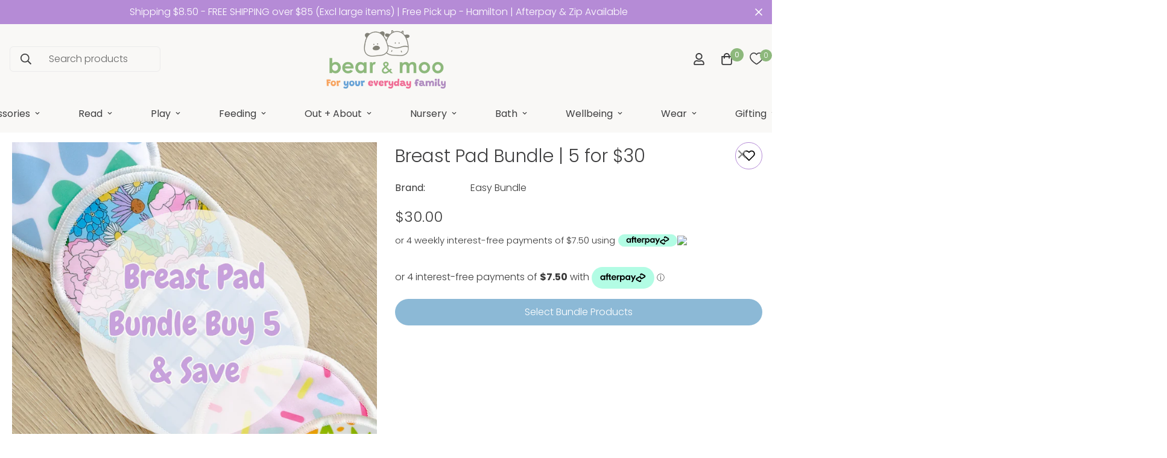

--- FILE ---
content_type: text/html; charset=utf-8
request_url: https://bearandmoo.co.nz/products/breast-pad-bundle-5-pack
body_size: 128936
content:

<!doctype html>
<html
  class="no-js supports-no-cookies overflow-hidden"
  lang="en"
  data-template="product"
  
>

<script type="text/javascript">
    (function(c,l,a,r,i,t,y){
        c[a]=c[a]||function(){(c[a].q=c[a].q||[]).push(arguments)};
        t=l.createElement(r);t.async=1;t.src="https://www.clarity.ms/tag/"+i;
        y=l.getElementsByTagName(r)[0];y.parentNode.insertBefore(t,y);
    })(window, document, "clarity", "script", "hdrj5bc8kr");
</script>
  
  <head>

    <!-- Hotjar Tracking Code for Bear & Moo -->
<script>
    (function(h,o,t,j,a,r){
        h.hj=h.hj||function(){(h.hj.q=h.hj.q||[]).push(arguments)};
        h._hjSettings={hjid:3603179,hjsv:6};
        a=o.getElementsByTagName('head')[0];
        r=o.createElement('script');r.async=1;
        r.src=t+h._hjSettings.hjid+j+h._hjSettings.hjsv;
        a.appendChild(r);
    })(window,document,'https://static.hotjar.com/c/hotjar-','.js?sv=');
</script>
    
    <meta charset="utf-8">
    <meta http-equiv="X-UA-Compatible" content="IE=edge">
    <meta name="viewport" content="width=device-width, initial-scale=1, maximum-scale=1.0, user-scalable=0">
    <meta name="theme-color" content="#8db87c"><link rel="canonical" href="https://bearandmoo.co.nz/products/breast-pad-bundle-5-pack">
<link href="//bearandmoo.co.nz/cdn/shop/t/34/assets/theme.css?v=180181068297875206841731458884" rel="stylesheet" type="text/css" media="all" />
<link href="//bearandmoo.co.nz/cdn/shop/t/34/assets/chunk.css?v=148419031456207892391731458802" rel="stylesheet" type="text/css" media="all" />


<link rel="dns-prefetch" href="https://bearandmoo.co.nz/products/breast-pad-bundle-5-pack" crossorigin>
<link rel="dns-prefetch" href="https://cdn.shopify.com" crossorigin>
<link rel="preconnect" href="https://bearandmoo.co.nz/products/breast-pad-bundle-5-pack" crossorigin>
<link rel="preconnect" href="https://cdn.shopify.com" crossorigin>

<link href="//bearandmoo.co.nz/cdn/shop/t/34/assets/vendor.min.js?v=79999708355473714711731458887" as="script" rel="preload">
<link href="//bearandmoo.co.nz/cdn/shop/t/34/assets/app.min.js?v=137810436302511662751731458790" as="script" rel="preload">

<link rel="shortcut icon" href="//bearandmoo.co.nz/cdn/shop/files/BEAR_MOO_FAVICON_RGB_542891cc-3c01-4227-97f7-883ae86e9770.png?crop=center&height=32&v=1679303325&width=32" type="image/png"><title class="product">Bear &amp; Moo Reusable Breast Pad Bundle | Pack of 5</title><meta name="description" content="Bear &amp; Moo Reusable Breast Pads are super thick, waterproof and made with bamboo for comfort. Purchase 5 reusable breast pads for $30 and save. Shop reusable breast pads online at bearandmoo.co.nz. Free shipping NZ wide over $85."><meta property="og:site_name" content="Bear &amp; Moo">
<meta property="og:url" content="https://bearandmoo.co.nz/products/breast-pad-bundle-5-pack">
<meta property="og:title" content="Bear &amp; Moo Reusable Breast Pad Bundle | Pack of 5">
<meta property="og:type" content="product">
<meta property="og:description" content="Bear &amp; Moo Reusable Breast Pads are super thick, waterproof and made with bamboo for comfort. Purchase 5 reusable breast pads for $30 and save. Shop reusable breast pads online at bearandmoo.co.nz. Free shipping NZ wide over $85."><meta property="og:image" content="http://bearandmoo.co.nz/cdn/shop/files/10_a72496da-4bc4-4dcd-8056-f94dd8fd8e4f.png?v=1741911141">
<meta property="og:image:secure_url" content="https://bearandmoo.co.nz/cdn/shop/files/10_a72496da-4bc4-4dcd-8056-f94dd8fd8e4f.png?v=1741911141">
<meta property="og:image:width" content="1080">
<meta property="og:image:height" content="1080"><meta property="og:price:amount" content="30.00">
<meta property="og:price:currency" content="NZD"><script src="//cdn.shopify.com/s/files/1/0617/7298/8603/files/option_selection_5712952b-0591-4f8e-a2bd-a2e7a70d9f52.js?v=1659206952" type="text/javascript"></script><script src="//cdn.shopify.com/s/files/1/0617/7298/8603/files/preconnect.js?v=1659207000" type="text/javascript"></script>
<meta name="twitter:card" content="summary_large_image">
<meta name="twitter:title" content="Bear &amp; Moo Reusable Breast Pad Bundle | Pack of 5">
<meta name="twitter:description" content="Bear &amp; Moo Reusable Breast Pads are super thick, waterproof and made with bamboo for comfort. Purchase 5 reusable breast pads for $30 and save. Shop reusable breast pads online at bearandmoo.co.nz. Free shipping NZ wide over $85.">
<link rel="preconnect" href="https://fonts.shopifycdn.com" crossorigin><link rel="preload" as="font" href="//bearandmoo.co.nz/cdn/fonts/poppins/poppins_n3.05f58335c3209cce17da4f1f1ab324ebe2982441.woff2" type="font/woff2" crossorigin>
  <link rel="preload" as="font" href="//bearandmoo.co.nz/cdn/fonts/poppins/poppins_n7.56758dcf284489feb014a026f3727f2f20a54626.woff2" type="font/woff2" crossorigin><link rel="preload" as="font" href="//bearandmoo.co.nz/cdn/fonts/poppins/poppins_n3.05f58335c3209cce17da4f1f1ab324ebe2982441.woff2" type="font/woff2" crossorigin><script>if(navigator.platform =="Linux x86_64"){ YETT_BLACKLIST = [/client/,/globo.filter.602.2357b6e7a396003f0bb8.min/,/lb-upsell/,/gtm/,/jquery.min/,/aaa-giftregistry-script/,/header.min/,/footer.min/,/klaviyo/,/worker.modern/]; !function(t,e){"object"==typeof exports&&"undefined"!=typeof module?e(exports):"function"==typeof define&&define.amd?define(["exports"],e):e(t.yett={})}(this,function(t){"use strict";var e={blacklist:window.YETT_BLACKLIST,whitelist:window.YETT_WHITELIST},r={blacklisted:[]},n=function(t,r){return t&&(!r||"javascript/blocked"!==r)&&(!e.blacklist||e.blacklist.some(function(e){return e.test(t)}))&&(!e.whitelist||e.whitelist.every(function(e){return!e.test(t)}))},i=function(t){var r=t.getAttribute("src");return e.blacklist&&e.blacklist.every(function(t){return!t.test(r)})||e.whitelist&&e.whitelist.some(function(t){return t.test(r)})},c=new MutationObserver(function(t){t.forEach(function(t){for(var e=t.addedNodes,i=function(t){var i=e[t];if(1===i.nodeType&&"SCRIPT"===i.tagName){var c=i.src,o=i.type;if(n(c,o)){r.blacklisted.push(i.cloneNode()),i.type="javascript/blocked";i.addEventListener("beforescriptexecute",function t(e){"javascript/blocked"===i.getAttribute("type")&&e.preventDefault(),i.removeEventListener("beforescriptexecute",t)}),i.parentElement.removeChild(i)}}},c=0;c<e.length;c++)i(c)})});c.observe(document.documentElement,{childList:!0,subtree:!0});var o=document.createElement;document.createElement=function(){for(var t=arguments.length,e=Array(t),r=0;r<t;r++)e[r]=arguments[r];if("script"!==e[0].toLowerCase())return o.bind(document).apply(void 0,e);var i=o.bind(document).apply(void 0,e),c=i.setAttribute.bind(i);return Object.defineProperties(i,{src:{get:function(){return i.getAttribute("src")},set:function(t){return n(t,i.type)&&c("type","javascript/blocked"),c("src",t),!0}},type:{set:function(t){var e=n(i.src,i.type)?"javascript/blocked":t;return c("type",e),!0}}}),i.setAttribute=function(t,e){"type"===t||"src"===t?i[t]=e:HTMLScriptElement.prototype.setAttribute.call(i,t,e)},i};var l=function(t){if(Array.isArray(t)){for(var e=0,r=Array(t.length);e<t.length;e++)r[e]=t[e];return r}return Array.from(t)},a=new RegExp("[|\\{}()[\\]^$+?.]","g");t.unblock=function(){for(var t=arguments.length,n=Array(t),o=0;o<t;o++)n[o]=arguments[o];n.length<1?(e.blacklist=[],e.whitelist=[]):(e.blacklist&&(e.blacklist=e.blacklist.filter(function(t){return n.every(function(e){return!t.test(e)})})),e.whitelist&&(e.whitelist=[].concat(l(e.whitelist),l(n.map(function(t){var r="."+t.replace(a,"\\$&")+".*";return e.whitelist.find(function(t){return t.toString()===r.toString()})?null:new RegExp(r)}).filter(Boolean)))));for(var s=document.querySelectorAll('script[type="javascript/blocked"]'),u=0;u<s.length;u++){var p=s[u];i(p)&&(p.type="application/javascript",r.blacklisted.push(p),p.parentElement.removeChild(p))}var d=0;[].concat(l(r.blacklisted)).forEach(function(t,e){if(i(t)){var n=document.createElement("script");n.setAttribute("src",t.src),n.setAttribute("type","application/javascript"),document.head.appendChild(n),r.blacklisted.splice(e-d,1),d++}}),e.blacklist&&e.blacklist.length<1&&c.disconnect()},Object.defineProperty(t,"__esModule",{value:!0})});}</script>                                                                                                                                                                                                                                                                       
<style>
  @font-face {  font-family: Poppins;  font-weight: 300;  font-style: normal;  font-display: swap;  src: url("//bearandmoo.co.nz/cdn/fonts/poppins/poppins_n3.05f58335c3209cce17da4f1f1ab324ebe2982441.woff2") format("woff2"),       url("//bearandmoo.co.nz/cdn/fonts/poppins/poppins_n3.6971368e1f131d2c8ff8e3a44a36b577fdda3ff5.woff") format("woff");}@font-face {  font-family: Poppins;  font-weight: 400;  font-style: normal;  font-display: swap;  src: url("//bearandmoo.co.nz/cdn/fonts/poppins/poppins_n4.0ba78fa5af9b0e1a374041b3ceaadf0a43b41362.woff2") format("woff2"),       url("//bearandmoo.co.nz/cdn/fonts/poppins/poppins_n4.214741a72ff2596839fc9760ee7a770386cf16ca.woff") format("woff");}@font-face {  font-family: Poppins;  font-weight: 200;  font-style: normal;  font-display: swap;  src: url("//bearandmoo.co.nz/cdn/fonts/poppins/poppins_n2.99893b093cc6b797a8baf99180056d9e77320b68.woff2") format("woff2"),       url("//bearandmoo.co.nz/cdn/fonts/poppins/poppins_n2.c218f0380a81801a28158673003c167a54d2d69c.woff") format("woff");}:root {  --font-stack-header: Poppins, sans-serif;  --font-style-header: normal;  --font-weight-header: 300;  --font-weight-header--bolder: 400;  --font-weight-header--lighter: 200;}@font-face {  font-family: Poppins;  font-weight: 300;  font-style: normal;  font-display: swap;  src: url("//bearandmoo.co.nz/cdn/fonts/poppins/poppins_n3.05f58335c3209cce17da4f1f1ab324ebe2982441.woff2") format("woff2"),       url("//bearandmoo.co.nz/cdn/fonts/poppins/poppins_n3.6971368e1f131d2c8ff8e3a44a36b577fdda3ff5.woff") format("woff");}@font-face {  font-family: Poppins;  font-weight: 700;  font-style: normal;  font-display: swap;  src: url("//bearandmoo.co.nz/cdn/fonts/poppins/poppins_n7.56758dcf284489feb014a026f3727f2f20a54626.woff2") format("woff2"),       url("//bearandmoo.co.nz/cdn/fonts/poppins/poppins_n7.f34f55d9b3d3205d2cd6f64955ff4b36f0cfd8da.woff") format("woff");}@font-face {  font-family: Poppins;  font-weight: 400;  font-style: normal;  font-display: swap;  src: url("//bearandmoo.co.nz/cdn/fonts/poppins/poppins_n4.0ba78fa5af9b0e1a374041b3ceaadf0a43b41362.woff2") format("woff2"),       url("//bearandmoo.co.nz/cdn/fonts/poppins/poppins_n4.214741a72ff2596839fc9760ee7a770386cf16ca.woff") format("woff");}@font-face {  font-family: Poppins;  font-weight: 300;  font-style: italic;  font-display: swap;  src: url("//bearandmoo.co.nz/cdn/fonts/poppins/poppins_i3.8536b4423050219f608e17f134fe9ea3b01ed890.woff2") format("woff2"),       url("//bearandmoo.co.nz/cdn/fonts/poppins/poppins_i3.0f4433ada196bcabf726ed78f8e37e0995762f7f.woff") format("woff");}@font-face {  font-family: Poppins;  font-weight: 700;  font-style: italic;  font-display: swap;  src: url("//bearandmoo.co.nz/cdn/fonts/poppins/poppins_i7.42fd71da11e9d101e1e6c7932199f925f9eea42d.woff2") format("woff2"),       url("//bearandmoo.co.nz/cdn/fonts/poppins/poppins_i7.ec8499dbd7616004e21155106d13837fff4cf556.woff") format("woff");}:root {  --font-weight-body--bold: 700;  --font-weight-body--bolder: 400;  --font-stack-body: Poppins, sans-serif;  --font-style-body: normal;  --font-weight-body: 300;}
</style>
<style>
  html{font-size:calc(var(--font-base-size,16) * 1px)}body{font-family:var(--font-stack-body)!important;font-weight:var(--font-weight-body);font-style:var(--font-style-body);color:var(--color-body-text);font-size:calc(var(--font-base-size,16) * 1px);line-height:calc(var(--base-line-height) * 1px);scroll-behavior:smooth}body .h1,body .h2,body .h3,body .h4,body .h5,body .h6,body h1,body h2,body h3,body h4,body h5,body h6{font-family:var(--font-stack-header);font-weight:var(--font-weight-header);font-style:var(--font-style-header);color:var(--color-heading-text);line-height:normal}body .h1,body h1{font-size:calc(((var(--font-h1-mobile))/ (var(--font-base-size))) * 1rem)}body .h2,body h2{font-size:calc(((var(--font-h2-mobile))/ (var(--font-base-size))) * 1rem)}body .h3,body h3{font-size:calc(((var(--font-h3-mobile))/ (var(--font-base-size))) * 1rem)}body .h4,body h4{font-size:calc(((var(--font-h4-mobile))/ (var(--font-base-size))) * 1rem)}body .h5,body h5{font-size:calc(((var(--font-h5-mobile))/ (var(--font-base-size))) * 1rem)}body .h6,body h6{font-size:calc(((var(--font-h6-mobile))/ (var(--font-base-size))) * 1rem);line-height:1.4}@media only screen and (min-width:768px){body .h1,body h1{font-size:calc(((var(--font-h1-desktop))/ (var(--font-base-size))) * 1rem)}body .h2,body h2{font-size:calc(((var(--font-h2-desktop))/ (var(--font-base-size))) * 1rem)}body .h3,body h3{font-size:calc(((var(--font-h3-desktop))/ (var(--font-base-size))) * 1rem)}body .h4,body h4{font-size:calc(((var(--font-h4-desktop))/ (var(--font-base-size))) * 1rem)}body .h5,body h5{font-size:calc(((var(--font-h5-desktop))/ (var(--font-base-size))) * 1rem)}body .h6,body h6{font-size:calc(((var(--font-h6-desktop))/ (var(--font-base-size))) * 1rem)}}.swiper-wrapper{display:flex}.swiper-container:not(.swiper-container-initialized) .swiper-slide{width:calc(100% / var(--items,1));flex:0 0 auto}@media (max-width:1023px){.swiper-container:not(.swiper-container-initialized) .swiper-slide{min-width:40vw;flex:0 0 auto}}@media (max-width:767px){.swiper-container:not(.swiper-container-initialized) .swiper-slide{min-width:66vw;flex:0 0 auto}}.opacity-0{opacity:0}.opacity-100{opacity:1!important;}.placeholder-background{position:absolute;top:0;right:0;bottom:0;left:0;pointer-events:none}.placeholder-background--animation{background-color:#000;animation:placeholder-background-loading 1.5s infinite linear}[data-image-loading]{position:relative}[data-image-loading]:after{content:'';background-color:#000;animation:placeholder-background-loading 1.5s infinite linear;position:absolute;top:0;left:0;width:100%;height:100%;z-index:1}[data-image-loading] img.lazyload{opacity:0}[data-image-loading] img.lazyloaded{opacity:1}.no-js [data-image-loading]{animation-name:none}.lazyload--fade-in{opacity:0;transition:.25s all}.lazyload--fade-in.lazyloaded{opacity:1}@media (min-width:768px){.hidden.md\:block{display:block!important}.hidden.md\:flex{display:flex!important}.hidden.md\:grid{display:grid!important}}@media (min-width:1024px){.hidden.lg\:block{display:block!important}.hidden.lg\:flex{display:flex!important}.hidden.lg\:grid{display:grid!important}}@media (min-width:1280px){.hidden.xl\:block{display:block!important}.hidden.xl\:flex{display:flex!important}.hidden.xl\:grid{display:grid!important}}

  h1, .h1,
  h2, .h2,
  h3, .h3,
  h4, .h4,
  h5, .h5,
  h6, .h6 {
    letter-spacing: 0px;
  }
</style>

    <script>
  // https://codebeautify.org/jsviewer
  try {
    window.MinimogSettings = window.MinimogSettings || {};
    window.___mnag = 'userA' + (window.___mnag1 || '') + 'gent';

    document.documentElement.className = document.documentElement.className.replace('supports-no-cookies', 'supports-cookies').replace('no-js', 'js');
  } catch (error) {
    console.warn('Failed to execute critical scripts', error);
  }

  try {
    // Page speed agent
    var _nu = navigator[window.___mnag];
    var _psas = [
      {
        'b': 'ome-Li',
        'c': 'ghth',
        'd': 'ouse',
        'a': 'Chr',
      },
      {
        'd': 'hts',
        'a': 'Sp',
        'c': 'nsig',
        'b': 'eed I',
      },
      {
        'b': ' Lin',
        'd': '6_64',
        'a': 'X11;',
        'c': 'ux x8',
      }
    ];
    function __fn(i) {
      return Object.keys(_psas[i]).sort().reduce(function (a, c) { return a + _psas[i][c] }, '');
    }

    var __isPSA = (_nu.indexOf(__fn(0)) > -1 || _nu.indexOf(__fn(1)) > -1 || _nu.indexOf(__fn(2)) > -1);
    // var __isPSA = true

    window.___mnag = '!1';
    _psas = null;
  } catch (err) {
    var __isPSA = false;
    var _psas = null;
    window.___mnag = '!1';
  }

  // __activateStyle(this)
  function __as(l) {
    l.rel = 'stylesheet';
    l.media = 'all';
    l.removeAttribute('onload');
  }

  // _onChunkStyleLoad(this)
  function __ocsl(l) {
    if (!__isPSA) __as(l);
  }

  window.__isPSA = __isPSA;
</script>

    

    <link href="//bearandmoo.co.nz/cdn/shop/t/34/assets/theme.css?v=180181068297875206841731458884" rel="stylesheet" type="text/css" media="all" />
    <link href="//bearandmoo.co.nz/cdn/shop/t/34/assets/chunk.css?v=148419031456207892391731458802" rel="stylesheet" type="text/css" media="all" />

    
<style data-shopify>:root {    /* ANIMATIONS */    --m-animation-duration: 600ms;    --m-animation-fade-in-up: m-fade-in-up var(--m-animation-duration) cubic-bezier(0, 0, 0.3, 1) forwards;    --m-animation-fade-in-left: m-fade-in-left var(--m-animation-duration) cubic-bezier(0, 0, 0.3, 1) forwards;    --m-animation-fade-in-right: m-fade-in-right var(--m-animation-duration) cubic-bezier(0, 0, 0.3, 1) forwards;    --m-animation-fade-in-left-rtl: m-fade-in-left-rtl var(--m-animation-duration) cubic-bezier(0, 0, 0.3, 1) forwards;    --m-animation-fade-in-right-rtl: m-fade-in-right-rtl var(--m-animation-duration) cubic-bezier(0, 0, 0.3, 1) forwards;    --m-animation-fade-in: m-fade-in calc(var(--m-animation-duration) * 2) cubic-bezier(0, 0, 0.3, 1);    --m-animation-zoom-fade: m-zoom-fade var(--m-animation-duration) ease forwards;		/* BODY */		--base-line-height: 28;		/* PRIMARY COLORS */		--color-primary: #8db87c;		--plyr-color-main: #8db87c;		--color-primary-darker: #6ca057;		/* TEXT COLORS */		--color-body-text: #393939;		--color-heading-text: #8db87c;		--color-sub-text: #393939;		--color-text-link: #393939;		--color-text-link-hover: #65a3df;		/* BUTTON COLORS */		--color-btn-bg:  #b58bd6;		--color-btn-bg-hover: #65a3df;		--color-btn-text: #ffffff;		--color-btn-text-hover: #3e3e3f;    	--color-btn-secondary-border: #65a3df;    	--color-btn-secondary-text: #3e3e3f;		--btn-letter-spacing: 0px;		--btn-border-radius: 5px;		--btn-border-width: 1px;		--btn-line-height: 23px;				/* PRODUCT COLORS */		--product-title-color: #3e3e3f;		--product-sale-price-color: #8db87c;		--product-regular-price-color: #3e3e3f;		--product-type-color: #828277;		--product-desc-color: #3e3e3f;		/* TOPBAR COLORS */		--color-topbar-background: #8db87c;		--color-topbar-text: #3e3e3f;		/* MENU BAR COLORS */		--color-menu-background: #f9f8f6;		--color-menu-text: #3e3e3f;		/* BORDER COLORS */		--color-border: #b58bd6;		/* FOOTER COLORS */		--color-footer-text: #3e3e3f;		--color-footer-subtext: #8db87c;		--color-footer-background: #f9f8f6;		--color-footer-link: #3e3e3f;		--color-footer-link-hover: #b58bd6;		--color-footer-background-mobile: #f9f8f6;		/* FOOTER BOTTOM COLORS */		--color-footer-bottom-text: #3e3e3f;		--color-footer-bottom-background: #f9f8f6;		--color-footer-bottom-background-mobile: #f9f8f6;		/* HEADER */		--color-header-text: #3e3e3f;		--color-header-transparent-text: #f9f8f6;		--color-main-background: #ffffff;		--color-field-background: #ffffff;		--color-header-background: #f9f8f6;		--color-cart-wishlist-count: #ffffff;		--bg-cart-wishlist-count: #8db87c;		--swatch-item-background-default: #f7f8fa;		--text-gray-400: #777777;		--text-gray-9b: #9b9b9b;		--text-black: #000000;		--text-white: #ffffff;		--bg-gray-400: #f7f8fa;		--bg-black: #000000;		--rounded-full: 9999px;		--border-color-1: #eeeeee;		--border-color-2: #b2b2b2;		--border-color-3: #d2d2d2;		--border-color-4: #737373;		--color-secondary: #666666;		--color-success: #3a8735;		--color-warning: #ff706b;		--color-info: #959595;		--color-disabled: #cecece;		--bg-disabled: #f7f7f7;		--bg-hover: #737373;		--bg-color-tooltip: #8db87c;		--text-color-tooltip: #ffffff;		--color-image-overlay: #3e3e3f;		--opacity-image-overlay: 0.2;		--theme-shadow: 0 5px 15px 0 rgba(0, 0, 0, 0.07);    	--arrow-select-box: url(//bearandmoo.co.nz/cdn/shop/t/34/assets/ar-down.svg?v=92728264558441377851731458790);		/* FONT SIZES */		--font-base-size: 16;		--font-btn-size: 16px;		--font-btn-weight: 500;		--font-h1-desktop: 45;		--font-h1-mobile: 42;		--font-h2-desktop: 35;		--font-h2-mobile: 32;		--font-h3-desktop: 26;		--font-h3-mobile: 23;		--font-h4-desktop: 23;		--font-h4-mobile: 20;		--font-h5-desktop: 19;		--font-h5-mobile: 17;		--font-h6-desktop: 18;		--font-h6-mobile: 16;    	--arrow-down-url: url(//bearandmoo.co.nz/cdn/shop/t/34/assets/arrow-down.svg?v=157552497485556416461731458792);    	--arrow-down-white-url: url(//bearandmoo.co.nz/cdn/shop/t/34/assets/arrow-down-white.svg?v=70535736727834135531731458791);    	--product-title-line-clamp: unset;		--spacing-sections-desktop: 100px;        --spacing-sections-tablet: 75px;        --spacing-sections-mobile: 50px;	}
</style><link href="//bearandmoo.co.nz/cdn/shop/t/34/assets/product-template.css?v=96075299898450079801731458864" rel="stylesheet" type="text/css" media="all" />
<link media="print" onload="this.media = 'all'" rel="stylesheet" href="//bearandmoo.co.nz/cdn/shop/t/34/assets/vendor.css?v=28710240041808722351731458886">

<link href="//bearandmoo.co.nz/cdn/shop/t/34/assets/custom.css?v=179070933903813748981731458922" rel="stylesheet" type="text/css" media="all" />

<style data-shopify>body {
    --container-width: 1280;
    --fluid-container-width: 1620px;
    --fluid-container-offset: 95px;
    background-color: #ffffff;
  }
  [style*="--aspect-ratio"]:before {
    padding-top: calc(100% / (0.0001 + var(--aspect-ratio, 16/9)));
  }
  @media ( max-width: 767px ) {
    [style*="--aspect-ratio"]:before {
      padding-top: calc(100% / (0.0001 + var(--aspect-ratio-mobile, var(--aspect-ratio, 16/9)) ));
    }
  }.sf-testimonials[id$="16266678061094e5ec"] .section__heading {  max-width: 1250px;  margin: 0 auto;}[id$="162666834017f027c8"] .sf-hero__content .sf-hero__text {  color: var(--color-sub-text);}.sf-footer form.sf__footer-form-newsletter .sf__newletter__form-input {border-color: inherit;}[id$="1626666939bd2f2b78"] .prod__price.sf-currency {  color: #e1927f;}[id$="1626665283ed396dee"] .collection-card__info h3 a:hover {  color: var(--color-secondary);}[id$="1626667260ba28a0c1"] .collection-card__info h3 a:hover {  color: var(--color-secondary);}.sf__btn,a.sf__btn {  border-radius: 22px;}[id$="16266686176ae44d75"] .section-my {  margin-bottom: 0;}.form-control.form__control-icon {  border: 1px solid #dddddd;  border-radius: 22px;}@media (min-width: 1280px) {  .sf-footer .sf__footer-block-newsletter {    padding-right: 70px;  }  [id$="16266647175adfb89e"] .slide__block-title {    font-size: 4.375rem;  }}.section__heading {  position: relative;}.section__heading span {  padding: 0 30px;  background: #fff;  position: relative;  z-index: 1;}[id$="16266678061094e5ec"] .review-block .sf__tes-name {  font-weight: 500;}[id$="16266678061094e5ec"] .review-block .sf__tes-image-text {  font-weight: 500;  font-size: 15px;  color: #a9c5b9;}.sf-search__form:not(.mobile) {  border-radius: 22px;}@media (min-width: 1024px) {  [id$="162666834017f027c8"] .sf-hero__inner {    padding-left: 60px;  }  .sf-footer .sf__footer-block-newsletter .sf__footer-block-title {    font-size: 30px;    font-weight: 600;    line-height: 43px;  }}@media (max-width: 767px) {  [id$="16266678061094e5ec"] .sf-testimonials__container {    padding: 0;  }}@media (max-width: 576px) {  [id$="16266647175adfb89e"] .sf__btn-primary,  [id$="162666834017f027c8"] .sf__btn-primary,  [id$="162666834017f027c8"] .sf-hero__btn,  .sf__featured-collection[id$="1626666939bd2f2b78"]    .sf__featured-collection-button    a.sf__btn {    width: 100%;  }}
</style>


    <script src="//bearandmoo.co.nz/cdn/shop/t/34/assets/vendor.min.js?v=79999708355473714711731458887" defer="defer"></script>
    <script src="//bearandmoo.co.nz/cdn/shop/t/34/assets/theme-global.js?v=46945374127706716841731458883" defer="defer"></script>
    <script src="//bearandmoo.co.nz/cdn/shop/t/34/assets/app.min.js?v=137810436302511662751731458790" defer="defer"></script><script src="//bearandmoo.co.nz/cdn/shop/t/34/assets/cart.min.js?v=94468840100369610821731458801" defer="defer"></script>

    <script>window.performance && window.performance.mark && window.performance.mark('shopify.content_for_header.start');</script><meta name="google-site-verification" content="wyZOIZimxx-mXjacbgpZzWBl6LO8nACxUNeG23xpNR0">
<meta id="shopify-digital-wallet" name="shopify-digital-wallet" content="/1190789145/digital_wallets/dialog">
<meta name="shopify-checkout-api-token" content="5b858ec2ecee994c4f76eeaed557efea">
<link rel="alternate" hreflang="x-default" href="https://bearandmoo.co.nz/products/breast-pad-bundle-5-pack">
<link rel="alternate" hreflang="en" href="https://bearandmoo.co.nz/products/breast-pad-bundle-5-pack">
<link rel="alternate" hreflang="en-AU" href="https://bearandmoo.com.au/products/breast-pad-bundle-5-pack">
<link rel="alternate" hreflang="en-GB" href="https://bearandmoo.co.uk/products/breast-pad-bundle-5-pack">
<link rel="alternate" hreflang="en-AC" href="https://bearandmoo.com/products/breast-pad-bundle-5-pack">
<link rel="alternate" hreflang="en-AD" href="https://bearandmoo.com/products/breast-pad-bundle-5-pack">
<link rel="alternate" hreflang="en-AE" href="https://bearandmoo.com/products/breast-pad-bundle-5-pack">
<link rel="alternate" hreflang="en-AF" href="https://bearandmoo.com/products/breast-pad-bundle-5-pack">
<link rel="alternate" hreflang="en-AG" href="https://bearandmoo.com/products/breast-pad-bundle-5-pack">
<link rel="alternate" hreflang="en-AI" href="https://bearandmoo.com/products/breast-pad-bundle-5-pack">
<link rel="alternate" hreflang="en-AL" href="https://bearandmoo.com/products/breast-pad-bundle-5-pack">
<link rel="alternate" hreflang="en-AM" href="https://bearandmoo.com/products/breast-pad-bundle-5-pack">
<link rel="alternate" hreflang="en-AO" href="https://bearandmoo.com/products/breast-pad-bundle-5-pack">
<link rel="alternate" hreflang="en-AR" href="https://bearandmoo.com/products/breast-pad-bundle-5-pack">
<link rel="alternate" hreflang="en-AT" href="https://bearandmoo.com/products/breast-pad-bundle-5-pack">
<link rel="alternate" hreflang="en-AW" href="https://bearandmoo.com/products/breast-pad-bundle-5-pack">
<link rel="alternate" hreflang="en-AX" href="https://bearandmoo.com/products/breast-pad-bundle-5-pack">
<link rel="alternate" hreflang="en-AZ" href="https://bearandmoo.com/products/breast-pad-bundle-5-pack">
<link rel="alternate" hreflang="en-BA" href="https://bearandmoo.com/products/breast-pad-bundle-5-pack">
<link rel="alternate" hreflang="en-BB" href="https://bearandmoo.com/products/breast-pad-bundle-5-pack">
<link rel="alternate" hreflang="en-BD" href="https://bearandmoo.com/products/breast-pad-bundle-5-pack">
<link rel="alternate" hreflang="en-BE" href="https://bearandmoo.com/products/breast-pad-bundle-5-pack">
<link rel="alternate" hreflang="en-BF" href="https://bearandmoo.com/products/breast-pad-bundle-5-pack">
<link rel="alternate" hreflang="en-BG" href="https://bearandmoo.com/products/breast-pad-bundle-5-pack">
<link rel="alternate" hreflang="en-BH" href="https://bearandmoo.com/products/breast-pad-bundle-5-pack">
<link rel="alternate" hreflang="en-BI" href="https://bearandmoo.com/products/breast-pad-bundle-5-pack">
<link rel="alternate" hreflang="en-BJ" href="https://bearandmoo.com/products/breast-pad-bundle-5-pack">
<link rel="alternate" hreflang="en-BL" href="https://bearandmoo.com/products/breast-pad-bundle-5-pack">
<link rel="alternate" hreflang="en-BM" href="https://bearandmoo.com/products/breast-pad-bundle-5-pack">
<link rel="alternate" hreflang="en-BN" href="https://bearandmoo.com/products/breast-pad-bundle-5-pack">
<link rel="alternate" hreflang="en-BO" href="https://bearandmoo.com/products/breast-pad-bundle-5-pack">
<link rel="alternate" hreflang="en-BQ" href="https://bearandmoo.com/products/breast-pad-bundle-5-pack">
<link rel="alternate" hreflang="en-BR" href="https://bearandmoo.com/products/breast-pad-bundle-5-pack">
<link rel="alternate" hreflang="en-BS" href="https://bearandmoo.com/products/breast-pad-bundle-5-pack">
<link rel="alternate" hreflang="en-BT" href="https://bearandmoo.com/products/breast-pad-bundle-5-pack">
<link rel="alternate" hreflang="en-BW" href="https://bearandmoo.com/products/breast-pad-bundle-5-pack">
<link rel="alternate" hreflang="en-BY" href="https://bearandmoo.com/products/breast-pad-bundle-5-pack">
<link rel="alternate" hreflang="en-BZ" href="https://bearandmoo.com/products/breast-pad-bundle-5-pack">
<link rel="alternate" hreflang="en-CA" href="https://bearandmoo.com/products/breast-pad-bundle-5-pack">
<link rel="alternate" hreflang="en-CC" href="https://bearandmoo.com/products/breast-pad-bundle-5-pack">
<link rel="alternate" hreflang="en-CD" href="https://bearandmoo.com/products/breast-pad-bundle-5-pack">
<link rel="alternate" hreflang="en-CF" href="https://bearandmoo.com/products/breast-pad-bundle-5-pack">
<link rel="alternate" hreflang="en-CG" href="https://bearandmoo.com/products/breast-pad-bundle-5-pack">
<link rel="alternate" hreflang="en-CH" href="https://bearandmoo.com/products/breast-pad-bundle-5-pack">
<link rel="alternate" hreflang="en-CI" href="https://bearandmoo.com/products/breast-pad-bundle-5-pack">
<link rel="alternate" hreflang="en-CK" href="https://bearandmoo.com/products/breast-pad-bundle-5-pack">
<link rel="alternate" hreflang="en-CL" href="https://bearandmoo.com/products/breast-pad-bundle-5-pack">
<link rel="alternate" hreflang="en-CM" href="https://bearandmoo.com/products/breast-pad-bundle-5-pack">
<link rel="alternate" hreflang="en-CN" href="https://bearandmoo.com/products/breast-pad-bundle-5-pack">
<link rel="alternate" hreflang="en-CO" href="https://bearandmoo.com/products/breast-pad-bundle-5-pack">
<link rel="alternate" hreflang="en-CR" href="https://bearandmoo.com/products/breast-pad-bundle-5-pack">
<link rel="alternate" hreflang="en-CV" href="https://bearandmoo.com/products/breast-pad-bundle-5-pack">
<link rel="alternate" hreflang="en-CW" href="https://bearandmoo.com/products/breast-pad-bundle-5-pack">
<link rel="alternate" hreflang="en-CX" href="https://bearandmoo.com/products/breast-pad-bundle-5-pack">
<link rel="alternate" hreflang="en-CY" href="https://bearandmoo.com/products/breast-pad-bundle-5-pack">
<link rel="alternate" hreflang="en-CZ" href="https://bearandmoo.com/products/breast-pad-bundle-5-pack">
<link rel="alternate" hreflang="en-DE" href="https://bearandmoo.com/products/breast-pad-bundle-5-pack">
<link rel="alternate" hreflang="en-DJ" href="https://bearandmoo.com/products/breast-pad-bundle-5-pack">
<link rel="alternate" hreflang="en-DK" href="https://bearandmoo.com/products/breast-pad-bundle-5-pack">
<link rel="alternate" hreflang="en-DM" href="https://bearandmoo.com/products/breast-pad-bundle-5-pack">
<link rel="alternate" hreflang="en-DO" href="https://bearandmoo.com/products/breast-pad-bundle-5-pack">
<link rel="alternate" hreflang="en-DZ" href="https://bearandmoo.com/products/breast-pad-bundle-5-pack">
<link rel="alternate" hreflang="en-EC" href="https://bearandmoo.com/products/breast-pad-bundle-5-pack">
<link rel="alternate" hreflang="en-EE" href="https://bearandmoo.com/products/breast-pad-bundle-5-pack">
<link rel="alternate" hreflang="en-EG" href="https://bearandmoo.com/products/breast-pad-bundle-5-pack">
<link rel="alternate" hreflang="en-EH" href="https://bearandmoo.com/products/breast-pad-bundle-5-pack">
<link rel="alternate" hreflang="en-ER" href="https://bearandmoo.com/products/breast-pad-bundle-5-pack">
<link rel="alternate" hreflang="en-ES" href="https://bearandmoo.com/products/breast-pad-bundle-5-pack">
<link rel="alternate" hreflang="en-ET" href="https://bearandmoo.com/products/breast-pad-bundle-5-pack">
<link rel="alternate" hreflang="en-FI" href="https://bearandmoo.com/products/breast-pad-bundle-5-pack">
<link rel="alternate" hreflang="en-FJ" href="https://bearandmoo.com/products/breast-pad-bundle-5-pack">
<link rel="alternate" hreflang="en-FK" href="https://bearandmoo.com/products/breast-pad-bundle-5-pack">
<link rel="alternate" hreflang="en-FO" href="https://bearandmoo.com/products/breast-pad-bundle-5-pack">
<link rel="alternate" hreflang="en-FR" href="https://bearandmoo.com/products/breast-pad-bundle-5-pack">
<link rel="alternate" hreflang="en-GA" href="https://bearandmoo.com/products/breast-pad-bundle-5-pack">
<link rel="alternate" hreflang="en-GD" href="https://bearandmoo.com/products/breast-pad-bundle-5-pack">
<link rel="alternate" hreflang="en-GE" href="https://bearandmoo.com/products/breast-pad-bundle-5-pack">
<link rel="alternate" hreflang="en-GF" href="https://bearandmoo.com/products/breast-pad-bundle-5-pack">
<link rel="alternate" hreflang="en-GG" href="https://bearandmoo.com/products/breast-pad-bundle-5-pack">
<link rel="alternate" hreflang="en-GH" href="https://bearandmoo.com/products/breast-pad-bundle-5-pack">
<link rel="alternate" hreflang="en-GI" href="https://bearandmoo.com/products/breast-pad-bundle-5-pack">
<link rel="alternate" hreflang="en-GL" href="https://bearandmoo.com/products/breast-pad-bundle-5-pack">
<link rel="alternate" hreflang="en-GM" href="https://bearandmoo.com/products/breast-pad-bundle-5-pack">
<link rel="alternate" hreflang="en-GN" href="https://bearandmoo.com/products/breast-pad-bundle-5-pack">
<link rel="alternate" hreflang="en-GP" href="https://bearandmoo.com/products/breast-pad-bundle-5-pack">
<link rel="alternate" hreflang="en-GQ" href="https://bearandmoo.com/products/breast-pad-bundle-5-pack">
<link rel="alternate" hreflang="en-GR" href="https://bearandmoo.com/products/breast-pad-bundle-5-pack">
<link rel="alternate" hreflang="en-GS" href="https://bearandmoo.com/products/breast-pad-bundle-5-pack">
<link rel="alternate" hreflang="en-GT" href="https://bearandmoo.com/products/breast-pad-bundle-5-pack">
<link rel="alternate" hreflang="en-GW" href="https://bearandmoo.com/products/breast-pad-bundle-5-pack">
<link rel="alternate" hreflang="en-GY" href="https://bearandmoo.com/products/breast-pad-bundle-5-pack">
<link rel="alternate" hreflang="en-HK" href="https://bearandmoo.com/products/breast-pad-bundle-5-pack">
<link rel="alternate" hreflang="en-HN" href="https://bearandmoo.com/products/breast-pad-bundle-5-pack">
<link rel="alternate" hreflang="en-HR" href="https://bearandmoo.com/products/breast-pad-bundle-5-pack">
<link rel="alternate" hreflang="en-HT" href="https://bearandmoo.com/products/breast-pad-bundle-5-pack">
<link rel="alternate" hreflang="en-HU" href="https://bearandmoo.com/products/breast-pad-bundle-5-pack">
<link rel="alternate" hreflang="en-ID" href="https://bearandmoo.com/products/breast-pad-bundle-5-pack">
<link rel="alternate" hreflang="en-IE" href="https://bearandmoo.com/products/breast-pad-bundle-5-pack">
<link rel="alternate" hreflang="en-IL" href="https://bearandmoo.com/products/breast-pad-bundle-5-pack">
<link rel="alternate" hreflang="en-IM" href="https://bearandmoo.com/products/breast-pad-bundle-5-pack">
<link rel="alternate" hreflang="en-IN" href="https://bearandmoo.com/products/breast-pad-bundle-5-pack">
<link rel="alternate" hreflang="en-IO" href="https://bearandmoo.com/products/breast-pad-bundle-5-pack">
<link rel="alternate" hreflang="en-IQ" href="https://bearandmoo.com/products/breast-pad-bundle-5-pack">
<link rel="alternate" hreflang="en-IS" href="https://bearandmoo.com/products/breast-pad-bundle-5-pack">
<link rel="alternate" hreflang="en-IT" href="https://bearandmoo.com/products/breast-pad-bundle-5-pack">
<link rel="alternate" hreflang="en-JE" href="https://bearandmoo.com/products/breast-pad-bundle-5-pack">
<link rel="alternate" hreflang="en-JM" href="https://bearandmoo.com/products/breast-pad-bundle-5-pack">
<link rel="alternate" hreflang="en-JO" href="https://bearandmoo.com/products/breast-pad-bundle-5-pack">
<link rel="alternate" hreflang="en-JP" href="https://bearandmoo.com/products/breast-pad-bundle-5-pack">
<link rel="alternate" hreflang="en-KE" href="https://bearandmoo.com/products/breast-pad-bundle-5-pack">
<link rel="alternate" hreflang="en-KG" href="https://bearandmoo.com/products/breast-pad-bundle-5-pack">
<link rel="alternate" hreflang="en-KH" href="https://bearandmoo.com/products/breast-pad-bundle-5-pack">
<link rel="alternate" hreflang="en-KI" href="https://bearandmoo.com/products/breast-pad-bundle-5-pack">
<link rel="alternate" hreflang="en-KM" href="https://bearandmoo.com/products/breast-pad-bundle-5-pack">
<link rel="alternate" hreflang="en-KN" href="https://bearandmoo.com/products/breast-pad-bundle-5-pack">
<link rel="alternate" hreflang="en-KR" href="https://bearandmoo.com/products/breast-pad-bundle-5-pack">
<link rel="alternate" hreflang="en-KW" href="https://bearandmoo.com/products/breast-pad-bundle-5-pack">
<link rel="alternate" hreflang="en-KY" href="https://bearandmoo.com/products/breast-pad-bundle-5-pack">
<link rel="alternate" hreflang="en-KZ" href="https://bearandmoo.com/products/breast-pad-bundle-5-pack">
<link rel="alternate" hreflang="en-LA" href="https://bearandmoo.com/products/breast-pad-bundle-5-pack">
<link rel="alternate" hreflang="en-LB" href="https://bearandmoo.com/products/breast-pad-bundle-5-pack">
<link rel="alternate" hreflang="en-LC" href="https://bearandmoo.com/products/breast-pad-bundle-5-pack">
<link rel="alternate" hreflang="en-LI" href="https://bearandmoo.com/products/breast-pad-bundle-5-pack">
<link rel="alternate" hreflang="en-LK" href="https://bearandmoo.com/products/breast-pad-bundle-5-pack">
<link rel="alternate" hreflang="en-LR" href="https://bearandmoo.com/products/breast-pad-bundle-5-pack">
<link rel="alternate" hreflang="en-LS" href="https://bearandmoo.com/products/breast-pad-bundle-5-pack">
<link rel="alternate" hreflang="en-LT" href="https://bearandmoo.com/products/breast-pad-bundle-5-pack">
<link rel="alternate" hreflang="en-LU" href="https://bearandmoo.com/products/breast-pad-bundle-5-pack">
<link rel="alternate" hreflang="en-LV" href="https://bearandmoo.com/products/breast-pad-bundle-5-pack">
<link rel="alternate" hreflang="en-LY" href="https://bearandmoo.com/products/breast-pad-bundle-5-pack">
<link rel="alternate" hreflang="en-MA" href="https://bearandmoo.com/products/breast-pad-bundle-5-pack">
<link rel="alternate" hreflang="en-MC" href="https://bearandmoo.com/products/breast-pad-bundle-5-pack">
<link rel="alternate" hreflang="en-MD" href="https://bearandmoo.com/products/breast-pad-bundle-5-pack">
<link rel="alternate" hreflang="en-ME" href="https://bearandmoo.com/products/breast-pad-bundle-5-pack">
<link rel="alternate" hreflang="en-MF" href="https://bearandmoo.com/products/breast-pad-bundle-5-pack">
<link rel="alternate" hreflang="en-MG" href="https://bearandmoo.com/products/breast-pad-bundle-5-pack">
<link rel="alternate" hreflang="en-MK" href="https://bearandmoo.com/products/breast-pad-bundle-5-pack">
<link rel="alternate" hreflang="en-ML" href="https://bearandmoo.com/products/breast-pad-bundle-5-pack">
<link rel="alternate" hreflang="en-MM" href="https://bearandmoo.com/products/breast-pad-bundle-5-pack">
<link rel="alternate" hreflang="en-MN" href="https://bearandmoo.com/products/breast-pad-bundle-5-pack">
<link rel="alternate" hreflang="en-MO" href="https://bearandmoo.com/products/breast-pad-bundle-5-pack">
<link rel="alternate" hreflang="en-MQ" href="https://bearandmoo.com/products/breast-pad-bundle-5-pack">
<link rel="alternate" hreflang="en-MR" href="https://bearandmoo.com/products/breast-pad-bundle-5-pack">
<link rel="alternate" hreflang="en-MS" href="https://bearandmoo.com/products/breast-pad-bundle-5-pack">
<link rel="alternate" hreflang="en-MT" href="https://bearandmoo.com/products/breast-pad-bundle-5-pack">
<link rel="alternate" hreflang="en-MU" href="https://bearandmoo.com/products/breast-pad-bundle-5-pack">
<link rel="alternate" hreflang="en-MV" href="https://bearandmoo.com/products/breast-pad-bundle-5-pack">
<link rel="alternate" hreflang="en-MW" href="https://bearandmoo.com/products/breast-pad-bundle-5-pack">
<link rel="alternate" hreflang="en-MX" href="https://bearandmoo.com/products/breast-pad-bundle-5-pack">
<link rel="alternate" hreflang="en-MY" href="https://bearandmoo.com/products/breast-pad-bundle-5-pack">
<link rel="alternate" hreflang="en-MZ" href="https://bearandmoo.com/products/breast-pad-bundle-5-pack">
<link rel="alternate" hreflang="en-NA" href="https://bearandmoo.com/products/breast-pad-bundle-5-pack">
<link rel="alternate" hreflang="en-NC" href="https://bearandmoo.com/products/breast-pad-bundle-5-pack">
<link rel="alternate" hreflang="en-NE" href="https://bearandmoo.com/products/breast-pad-bundle-5-pack">
<link rel="alternate" hreflang="en-NF" href="https://bearandmoo.com/products/breast-pad-bundle-5-pack">
<link rel="alternate" hreflang="en-NG" href="https://bearandmoo.com/products/breast-pad-bundle-5-pack">
<link rel="alternate" hreflang="en-NI" href="https://bearandmoo.com/products/breast-pad-bundle-5-pack">
<link rel="alternate" hreflang="en-NL" href="https://bearandmoo.com/products/breast-pad-bundle-5-pack">
<link rel="alternate" hreflang="en-NO" href="https://bearandmoo.com/products/breast-pad-bundle-5-pack">
<link rel="alternate" hreflang="en-NP" href="https://bearandmoo.com/products/breast-pad-bundle-5-pack">
<link rel="alternate" hreflang="en-NR" href="https://bearandmoo.com/products/breast-pad-bundle-5-pack">
<link rel="alternate" hreflang="en-NU" href="https://bearandmoo.com/products/breast-pad-bundle-5-pack">
<link rel="alternate" hreflang="en-OM" href="https://bearandmoo.com/products/breast-pad-bundle-5-pack">
<link rel="alternate" hreflang="en-PA" href="https://bearandmoo.com/products/breast-pad-bundle-5-pack">
<link rel="alternate" hreflang="en-PE" href="https://bearandmoo.com/products/breast-pad-bundle-5-pack">
<link rel="alternate" hreflang="en-PF" href="https://bearandmoo.com/products/breast-pad-bundle-5-pack">
<link rel="alternate" hreflang="en-PG" href="https://bearandmoo.com/products/breast-pad-bundle-5-pack">
<link rel="alternate" hreflang="en-PH" href="https://bearandmoo.com/products/breast-pad-bundle-5-pack">
<link rel="alternate" hreflang="en-PK" href="https://bearandmoo.com/products/breast-pad-bundle-5-pack">
<link rel="alternate" hreflang="en-PL" href="https://bearandmoo.com/products/breast-pad-bundle-5-pack">
<link rel="alternate" hreflang="en-PM" href="https://bearandmoo.com/products/breast-pad-bundle-5-pack">
<link rel="alternate" hreflang="en-PN" href="https://bearandmoo.com/products/breast-pad-bundle-5-pack">
<link rel="alternate" hreflang="en-PS" href="https://bearandmoo.com/products/breast-pad-bundle-5-pack">
<link rel="alternate" hreflang="en-PT" href="https://bearandmoo.com/products/breast-pad-bundle-5-pack">
<link rel="alternate" hreflang="en-PY" href="https://bearandmoo.com/products/breast-pad-bundle-5-pack">
<link rel="alternate" hreflang="en-QA" href="https://bearandmoo.com/products/breast-pad-bundle-5-pack">
<link rel="alternate" hreflang="en-RE" href="https://bearandmoo.com/products/breast-pad-bundle-5-pack">
<link rel="alternate" hreflang="en-RO" href="https://bearandmoo.com/products/breast-pad-bundle-5-pack">
<link rel="alternate" hreflang="en-RS" href="https://bearandmoo.com/products/breast-pad-bundle-5-pack">
<link rel="alternate" hreflang="en-RU" href="https://bearandmoo.com/products/breast-pad-bundle-5-pack">
<link rel="alternate" hreflang="en-RW" href="https://bearandmoo.com/products/breast-pad-bundle-5-pack">
<link rel="alternate" hreflang="en-SA" href="https://bearandmoo.com/products/breast-pad-bundle-5-pack">
<link rel="alternate" hreflang="en-SB" href="https://bearandmoo.com/products/breast-pad-bundle-5-pack">
<link rel="alternate" hreflang="en-SC" href="https://bearandmoo.com/products/breast-pad-bundle-5-pack">
<link rel="alternate" hreflang="en-SD" href="https://bearandmoo.com/products/breast-pad-bundle-5-pack">
<link rel="alternate" hreflang="en-SE" href="https://bearandmoo.com/products/breast-pad-bundle-5-pack">
<link rel="alternate" hreflang="en-SG" href="https://bearandmoo.com/products/breast-pad-bundle-5-pack">
<link rel="alternate" hreflang="en-SH" href="https://bearandmoo.com/products/breast-pad-bundle-5-pack">
<link rel="alternate" hreflang="en-SI" href="https://bearandmoo.com/products/breast-pad-bundle-5-pack">
<link rel="alternate" hreflang="en-SJ" href="https://bearandmoo.com/products/breast-pad-bundle-5-pack">
<link rel="alternate" hreflang="en-SK" href="https://bearandmoo.com/products/breast-pad-bundle-5-pack">
<link rel="alternate" hreflang="en-SL" href="https://bearandmoo.com/products/breast-pad-bundle-5-pack">
<link rel="alternate" hreflang="en-SM" href="https://bearandmoo.com/products/breast-pad-bundle-5-pack">
<link rel="alternate" hreflang="en-SN" href="https://bearandmoo.com/products/breast-pad-bundle-5-pack">
<link rel="alternate" hreflang="en-SO" href="https://bearandmoo.com/products/breast-pad-bundle-5-pack">
<link rel="alternate" hreflang="en-SR" href="https://bearandmoo.com/products/breast-pad-bundle-5-pack">
<link rel="alternate" hreflang="en-SS" href="https://bearandmoo.com/products/breast-pad-bundle-5-pack">
<link rel="alternate" hreflang="en-ST" href="https://bearandmoo.com/products/breast-pad-bundle-5-pack">
<link rel="alternate" hreflang="en-SV" href="https://bearandmoo.com/products/breast-pad-bundle-5-pack">
<link rel="alternate" hreflang="en-SX" href="https://bearandmoo.com/products/breast-pad-bundle-5-pack">
<link rel="alternate" hreflang="en-SZ" href="https://bearandmoo.com/products/breast-pad-bundle-5-pack">
<link rel="alternate" hreflang="en-TA" href="https://bearandmoo.com/products/breast-pad-bundle-5-pack">
<link rel="alternate" hreflang="en-TC" href="https://bearandmoo.com/products/breast-pad-bundle-5-pack">
<link rel="alternate" hreflang="en-TD" href="https://bearandmoo.com/products/breast-pad-bundle-5-pack">
<link rel="alternate" hreflang="en-TF" href="https://bearandmoo.com/products/breast-pad-bundle-5-pack">
<link rel="alternate" hreflang="en-TG" href="https://bearandmoo.com/products/breast-pad-bundle-5-pack">
<link rel="alternate" hreflang="en-TH" href="https://bearandmoo.com/products/breast-pad-bundle-5-pack">
<link rel="alternate" hreflang="en-TJ" href="https://bearandmoo.com/products/breast-pad-bundle-5-pack">
<link rel="alternate" hreflang="en-TK" href="https://bearandmoo.com/products/breast-pad-bundle-5-pack">
<link rel="alternate" hreflang="en-TL" href="https://bearandmoo.com/products/breast-pad-bundle-5-pack">
<link rel="alternate" hreflang="en-TM" href="https://bearandmoo.com/products/breast-pad-bundle-5-pack">
<link rel="alternate" hreflang="en-TN" href="https://bearandmoo.com/products/breast-pad-bundle-5-pack">
<link rel="alternate" hreflang="en-TO" href="https://bearandmoo.com/products/breast-pad-bundle-5-pack">
<link rel="alternate" hreflang="en-TR" href="https://bearandmoo.com/products/breast-pad-bundle-5-pack">
<link rel="alternate" hreflang="en-TT" href="https://bearandmoo.com/products/breast-pad-bundle-5-pack">
<link rel="alternate" hreflang="en-TV" href="https://bearandmoo.com/products/breast-pad-bundle-5-pack">
<link rel="alternate" hreflang="en-TW" href="https://bearandmoo.com/products/breast-pad-bundle-5-pack">
<link rel="alternate" hreflang="en-TZ" href="https://bearandmoo.com/products/breast-pad-bundle-5-pack">
<link rel="alternate" hreflang="en-UA" href="https://bearandmoo.com/products/breast-pad-bundle-5-pack">
<link rel="alternate" hreflang="en-UG" href="https://bearandmoo.com/products/breast-pad-bundle-5-pack">
<link rel="alternate" hreflang="en-UM" href="https://bearandmoo.com/products/breast-pad-bundle-5-pack">
<link rel="alternate" hreflang="en-US" href="https://bearandmoo.com/products/breast-pad-bundle-5-pack">
<link rel="alternate" hreflang="en-UY" href="https://bearandmoo.com/products/breast-pad-bundle-5-pack">
<link rel="alternate" hreflang="en-UZ" href="https://bearandmoo.com/products/breast-pad-bundle-5-pack">
<link rel="alternate" hreflang="en-VA" href="https://bearandmoo.com/products/breast-pad-bundle-5-pack">
<link rel="alternate" hreflang="en-VC" href="https://bearandmoo.com/products/breast-pad-bundle-5-pack">
<link rel="alternate" hreflang="en-VE" href="https://bearandmoo.com/products/breast-pad-bundle-5-pack">
<link rel="alternate" hreflang="en-VG" href="https://bearandmoo.com/products/breast-pad-bundle-5-pack">
<link rel="alternate" hreflang="en-VN" href="https://bearandmoo.com/products/breast-pad-bundle-5-pack">
<link rel="alternate" hreflang="en-VU" href="https://bearandmoo.com/products/breast-pad-bundle-5-pack">
<link rel="alternate" hreflang="en-WF" href="https://bearandmoo.com/products/breast-pad-bundle-5-pack">
<link rel="alternate" hreflang="en-WS" href="https://bearandmoo.com/products/breast-pad-bundle-5-pack">
<link rel="alternate" hreflang="en-XK" href="https://bearandmoo.com/products/breast-pad-bundle-5-pack">
<link rel="alternate" hreflang="en-YE" href="https://bearandmoo.com/products/breast-pad-bundle-5-pack">
<link rel="alternate" hreflang="en-YT" href="https://bearandmoo.com/products/breast-pad-bundle-5-pack">
<link rel="alternate" hreflang="en-ZA" href="https://bearandmoo.com/products/breast-pad-bundle-5-pack">
<link rel="alternate" hreflang="en-ZM" href="https://bearandmoo.com/products/breast-pad-bundle-5-pack">
<link rel="alternate" hreflang="en-ZW" href="https://bearandmoo.com/products/breast-pad-bundle-5-pack">
<link rel="alternate" type="application/json+oembed" href="https://bearandmoo.co.nz/products/breast-pad-bundle-5-pack.oembed">
<script async="async" src="/checkouts/internal/preloads.js?locale=en-NZ"></script>
<link rel="preconnect" href="https://shop.app" crossorigin="anonymous">
<script async="async" src="https://shop.app/checkouts/internal/preloads.js?locale=en-NZ&shop_id=1190789145" crossorigin="anonymous"></script>
<script id="apple-pay-shop-capabilities" type="application/json">{"shopId":1190789145,"countryCode":"NZ","currencyCode":"NZD","merchantCapabilities":["supports3DS"],"merchantId":"gid:\/\/shopify\/Shop\/1190789145","merchantName":"Bear \u0026 Moo","requiredBillingContactFields":["postalAddress","email","phone"],"requiredShippingContactFields":["postalAddress","email","phone"],"shippingType":"shipping","supportedNetworks":["visa","masterCard"],"total":{"type":"pending","label":"Bear \u0026 Moo","amount":"1.00"},"shopifyPaymentsEnabled":true,"supportsSubscriptions":true}</script>
<script id="shopify-features" type="application/json">{"accessToken":"5b858ec2ecee994c4f76eeaed557efea","betas":["rich-media-storefront-analytics"],"domain":"bearandmoo.co.nz","predictiveSearch":true,"shopId":1190789145,"locale":"en"}</script>
<script>var Shopify = Shopify || {};
Shopify.shop = "bear-moo.myshopify.com";
Shopify.locale = "en";
Shopify.currency = {"active":"NZD","rate":"1.0"};
Shopify.country = "NZ";
Shopify.theme = {"name":"Black Friday 2024","id":131899490393,"schema_name":"Minimog - OS 2.0","schema_version":"3.5.0","theme_store_id":null,"role":"main"};
Shopify.theme.handle = "null";
Shopify.theme.style = {"id":null,"handle":null};
Shopify.cdnHost = "bearandmoo.co.nz/cdn";
Shopify.routes = Shopify.routes || {};
Shopify.routes.root = "/";</script>
<script type="module">!function(o){(o.Shopify=o.Shopify||{}).modules=!0}(window);</script>
<script>!function(o){function n(){var o=[];function n(){o.push(Array.prototype.slice.apply(arguments))}return n.q=o,n}var t=o.Shopify=o.Shopify||{};t.loadFeatures=n(),t.autoloadFeatures=n()}(window);</script>
<script>
  window.ShopifyPay = window.ShopifyPay || {};
  window.ShopifyPay.apiHost = "shop.app\/pay";
  window.ShopifyPay.redirectState = null;
</script>
<script id="shop-js-analytics" type="application/json">{"pageType":"product"}</script>
<script defer="defer" async type="module" src="//bearandmoo.co.nz/cdn/shopifycloud/shop-js/modules/v2/client.init-shop-cart-sync_BT-GjEfc.en.esm.js"></script>
<script defer="defer" async type="module" src="//bearandmoo.co.nz/cdn/shopifycloud/shop-js/modules/v2/chunk.common_D58fp_Oc.esm.js"></script>
<script defer="defer" async type="module" src="//bearandmoo.co.nz/cdn/shopifycloud/shop-js/modules/v2/chunk.modal_xMitdFEc.esm.js"></script>
<script type="module">
  await import("//bearandmoo.co.nz/cdn/shopifycloud/shop-js/modules/v2/client.init-shop-cart-sync_BT-GjEfc.en.esm.js");
await import("//bearandmoo.co.nz/cdn/shopifycloud/shop-js/modules/v2/chunk.common_D58fp_Oc.esm.js");
await import("//bearandmoo.co.nz/cdn/shopifycloud/shop-js/modules/v2/chunk.modal_xMitdFEc.esm.js");

  window.Shopify.SignInWithShop?.initShopCartSync?.({"fedCMEnabled":true,"windoidEnabled":true});

</script>
<script>
  window.Shopify = window.Shopify || {};
  if (!window.Shopify.featureAssets) window.Shopify.featureAssets = {};
  window.Shopify.featureAssets['shop-js'] = {"shop-cart-sync":["modules/v2/client.shop-cart-sync_DZOKe7Ll.en.esm.js","modules/v2/chunk.common_D58fp_Oc.esm.js","modules/v2/chunk.modal_xMitdFEc.esm.js"],"init-fed-cm":["modules/v2/client.init-fed-cm_B6oLuCjv.en.esm.js","modules/v2/chunk.common_D58fp_Oc.esm.js","modules/v2/chunk.modal_xMitdFEc.esm.js"],"shop-cash-offers":["modules/v2/client.shop-cash-offers_D2sdYoxE.en.esm.js","modules/v2/chunk.common_D58fp_Oc.esm.js","modules/v2/chunk.modal_xMitdFEc.esm.js"],"shop-login-button":["modules/v2/client.shop-login-button_QeVjl5Y3.en.esm.js","modules/v2/chunk.common_D58fp_Oc.esm.js","modules/v2/chunk.modal_xMitdFEc.esm.js"],"pay-button":["modules/v2/client.pay-button_DXTOsIq6.en.esm.js","modules/v2/chunk.common_D58fp_Oc.esm.js","modules/v2/chunk.modal_xMitdFEc.esm.js"],"shop-button":["modules/v2/client.shop-button_DQZHx9pm.en.esm.js","modules/v2/chunk.common_D58fp_Oc.esm.js","modules/v2/chunk.modal_xMitdFEc.esm.js"],"avatar":["modules/v2/client.avatar_BTnouDA3.en.esm.js"],"init-windoid":["modules/v2/client.init-windoid_CR1B-cfM.en.esm.js","modules/v2/chunk.common_D58fp_Oc.esm.js","modules/v2/chunk.modal_xMitdFEc.esm.js"],"init-shop-for-new-customer-accounts":["modules/v2/client.init-shop-for-new-customer-accounts_C_vY_xzh.en.esm.js","modules/v2/client.shop-login-button_QeVjl5Y3.en.esm.js","modules/v2/chunk.common_D58fp_Oc.esm.js","modules/v2/chunk.modal_xMitdFEc.esm.js"],"init-shop-email-lookup-coordinator":["modules/v2/client.init-shop-email-lookup-coordinator_BI7n9ZSv.en.esm.js","modules/v2/chunk.common_D58fp_Oc.esm.js","modules/v2/chunk.modal_xMitdFEc.esm.js"],"init-shop-cart-sync":["modules/v2/client.init-shop-cart-sync_BT-GjEfc.en.esm.js","modules/v2/chunk.common_D58fp_Oc.esm.js","modules/v2/chunk.modal_xMitdFEc.esm.js"],"shop-toast-manager":["modules/v2/client.shop-toast-manager_DiYdP3xc.en.esm.js","modules/v2/chunk.common_D58fp_Oc.esm.js","modules/v2/chunk.modal_xMitdFEc.esm.js"],"init-customer-accounts":["modules/v2/client.init-customer-accounts_D9ZNqS-Q.en.esm.js","modules/v2/client.shop-login-button_QeVjl5Y3.en.esm.js","modules/v2/chunk.common_D58fp_Oc.esm.js","modules/v2/chunk.modal_xMitdFEc.esm.js"],"init-customer-accounts-sign-up":["modules/v2/client.init-customer-accounts-sign-up_iGw4briv.en.esm.js","modules/v2/client.shop-login-button_QeVjl5Y3.en.esm.js","modules/v2/chunk.common_D58fp_Oc.esm.js","modules/v2/chunk.modal_xMitdFEc.esm.js"],"shop-follow-button":["modules/v2/client.shop-follow-button_CqMgW2wH.en.esm.js","modules/v2/chunk.common_D58fp_Oc.esm.js","modules/v2/chunk.modal_xMitdFEc.esm.js"],"checkout-modal":["modules/v2/client.checkout-modal_xHeaAweL.en.esm.js","modules/v2/chunk.common_D58fp_Oc.esm.js","modules/v2/chunk.modal_xMitdFEc.esm.js"],"shop-login":["modules/v2/client.shop-login_D91U-Q7h.en.esm.js","modules/v2/chunk.common_D58fp_Oc.esm.js","modules/v2/chunk.modal_xMitdFEc.esm.js"],"lead-capture":["modules/v2/client.lead-capture_BJmE1dJe.en.esm.js","modules/v2/chunk.common_D58fp_Oc.esm.js","modules/v2/chunk.modal_xMitdFEc.esm.js"],"payment-terms":["modules/v2/client.payment-terms_Ci9AEqFq.en.esm.js","modules/v2/chunk.common_D58fp_Oc.esm.js","modules/v2/chunk.modal_xMitdFEc.esm.js"]};
</script>
<script>(function() {
  var isLoaded = false;
  function asyncLoad() {
    if (isLoaded) return;
    isLoaded = true;
    var urls = ["https:\/\/cdn-widgetsrepository.yotpo.com\/v1\/loader\/WOzPmbfvp8TRGfyC1QX7KKQUyb7afDu3eN9VBdQP?shop=bear-moo.myshopify.com","https:\/\/cdn-bundler.nice-team.net\/app\/js\/bundler.js?shop=bear-moo.myshopify.com","\/\/cdn.shopify.com\/proxy\/bd0a86ee561752676b4f417378599e0fa72a06d04f331d35a3309ced7124e6b0\/api.goaffpro.com\/loader.js?shop=bear-moo.myshopify.com\u0026sp-cache-control=cHVibGljLCBtYXgtYWdlPTkwMA"];
    for (var i = 0; i < urls.length; i++) {
      var s = document.createElement('script');
      s.type = 'text/javascript';
      s.async = true;
      s.src = urls[i];
      var x = document.getElementsByTagName('script')[0];
      x.parentNode.insertBefore(s, x);
    }
  };
  if(window.attachEvent) {
    window.attachEvent('onload', asyncLoad);
  } else {
    window.addEventListener('load', asyncLoad, false);
  }
})();</script>
<script id="__st">var __st={"a":1190789145,"offset":46800,"reqid":"7a218c45-2615-451a-8cd3-86132f8c177e-1769459608","pageurl":"bearandmoo.co.nz\/products\/breast-pad-bundle-5-pack","u":"8939d811893a","p":"product","rtyp":"product","rid":7259257929817};</script>
<script>window.ShopifyPaypalV4VisibilityTracking = true;</script>
<script id="captcha-bootstrap">!function(){'use strict';const t='contact',e='account',n='new_comment',o=[[t,t],['blogs',n],['comments',n],[t,'customer']],c=[[e,'customer_login'],[e,'guest_login'],[e,'recover_customer_password'],[e,'create_customer']],r=t=>t.map((([t,e])=>`form[action*='/${t}']:not([data-nocaptcha='true']) input[name='form_type'][value='${e}']`)).join(','),a=t=>()=>t?[...document.querySelectorAll(t)].map((t=>t.form)):[];function s(){const t=[...o],e=r(t);return a(e)}const i='password',u='form_key',d=['recaptcha-v3-token','g-recaptcha-response','h-captcha-response',i],f=()=>{try{return window.sessionStorage}catch{return}},m='__shopify_v',_=t=>t.elements[u];function p(t,e,n=!1){try{const o=window.sessionStorage,c=JSON.parse(o.getItem(e)),{data:r}=function(t){const{data:e,action:n}=t;return t[m]||n?{data:e,action:n}:{data:t,action:n}}(c);for(const[e,n]of Object.entries(r))t.elements[e]&&(t.elements[e].value=n);n&&o.removeItem(e)}catch(o){console.error('form repopulation failed',{error:o})}}const l='form_type',E='cptcha';function T(t){t.dataset[E]=!0}const w=window,h=w.document,L='Shopify',v='ce_forms',y='captcha';let A=!1;((t,e)=>{const n=(g='f06e6c50-85a8-45c8-87d0-21a2b65856fe',I='https://cdn.shopify.com/shopifycloud/storefront-forms-hcaptcha/ce_storefront_forms_captcha_hcaptcha.v1.5.2.iife.js',D={infoText:'Protected by hCaptcha',privacyText:'Privacy',termsText:'Terms'},(t,e,n)=>{const o=w[L][v],c=o.bindForm;if(c)return c(t,g,e,D).then(n);var r;o.q.push([[t,g,e,D],n]),r=I,A||(h.body.append(Object.assign(h.createElement('script'),{id:'captcha-provider',async:!0,src:r})),A=!0)});var g,I,D;w[L]=w[L]||{},w[L][v]=w[L][v]||{},w[L][v].q=[],w[L][y]=w[L][y]||{},w[L][y].protect=function(t,e){n(t,void 0,e),T(t)},Object.freeze(w[L][y]),function(t,e,n,w,h,L){const[v,y,A,g]=function(t,e,n){const i=e?o:[],u=t?c:[],d=[...i,...u],f=r(d),m=r(i),_=r(d.filter((([t,e])=>n.includes(e))));return[a(f),a(m),a(_),s()]}(w,h,L),I=t=>{const e=t.target;return e instanceof HTMLFormElement?e:e&&e.form},D=t=>v().includes(t);t.addEventListener('submit',(t=>{const e=I(t);if(!e)return;const n=D(e)&&!e.dataset.hcaptchaBound&&!e.dataset.recaptchaBound,o=_(e),c=g().includes(e)&&(!o||!o.value);(n||c)&&t.preventDefault(),c&&!n&&(function(t){try{if(!f())return;!function(t){const e=f();if(!e)return;const n=_(t);if(!n)return;const o=n.value;o&&e.removeItem(o)}(t);const e=Array.from(Array(32),(()=>Math.random().toString(36)[2])).join('');!function(t,e){_(t)||t.append(Object.assign(document.createElement('input'),{type:'hidden',name:u})),t.elements[u].value=e}(t,e),function(t,e){const n=f();if(!n)return;const o=[...t.querySelectorAll(`input[type='${i}']`)].map((({name:t})=>t)),c=[...d,...o],r={};for(const[a,s]of new FormData(t).entries())c.includes(a)||(r[a]=s);n.setItem(e,JSON.stringify({[m]:1,action:t.action,data:r}))}(t,e)}catch(e){console.error('failed to persist form',e)}}(e),e.submit())}));const S=(t,e)=>{t&&!t.dataset[E]&&(n(t,e.some((e=>e===t))),T(t))};for(const o of['focusin','change'])t.addEventListener(o,(t=>{const e=I(t);D(e)&&S(e,y())}));const B=e.get('form_key'),M=e.get(l),P=B&&M;t.addEventListener('DOMContentLoaded',(()=>{const t=y();if(P)for(const e of t)e.elements[l].value===M&&p(e,B);[...new Set([...A(),...v().filter((t=>'true'===t.dataset.shopifyCaptcha))])].forEach((e=>S(e,t)))}))}(h,new URLSearchParams(w.location.search),n,t,e,['guest_login'])})(!0,!0)}();</script>
<script integrity="sha256-4kQ18oKyAcykRKYeNunJcIwy7WH5gtpwJnB7kiuLZ1E=" data-source-attribution="shopify.loadfeatures" defer="defer" src="//bearandmoo.co.nz/cdn/shopifycloud/storefront/assets/storefront/load_feature-a0a9edcb.js" crossorigin="anonymous"></script>
<script crossorigin="anonymous" defer="defer" src="//bearandmoo.co.nz/cdn/shopifycloud/storefront/assets/shopify_pay/storefront-65b4c6d7.js?v=20250812"></script>
<script data-source-attribution="shopify.dynamic_checkout.dynamic.init">var Shopify=Shopify||{};Shopify.PaymentButton=Shopify.PaymentButton||{isStorefrontPortableWallets:!0,init:function(){window.Shopify.PaymentButton.init=function(){};var t=document.createElement("script");t.src="https://bearandmoo.co.nz/cdn/shopifycloud/portable-wallets/latest/portable-wallets.en.js",t.type="module",document.head.appendChild(t)}};
</script>
<script data-source-attribution="shopify.dynamic_checkout.buyer_consent">
  function portableWalletsHideBuyerConsent(e){var t=document.getElementById("shopify-buyer-consent"),n=document.getElementById("shopify-subscription-policy-button");t&&n&&(t.classList.add("hidden"),t.setAttribute("aria-hidden","true"),n.removeEventListener("click",e))}function portableWalletsShowBuyerConsent(e){var t=document.getElementById("shopify-buyer-consent"),n=document.getElementById("shopify-subscription-policy-button");t&&n&&(t.classList.remove("hidden"),t.removeAttribute("aria-hidden"),n.addEventListener("click",e))}window.Shopify?.PaymentButton&&(window.Shopify.PaymentButton.hideBuyerConsent=portableWalletsHideBuyerConsent,window.Shopify.PaymentButton.showBuyerConsent=portableWalletsShowBuyerConsent);
</script>
<script data-source-attribution="shopify.dynamic_checkout.cart.bootstrap">document.addEventListener("DOMContentLoaded",(function(){function t(){return document.querySelector("shopify-accelerated-checkout-cart, shopify-accelerated-checkout")}if(t())Shopify.PaymentButton.init();else{new MutationObserver((function(e,n){t()&&(Shopify.PaymentButton.init(),n.disconnect())})).observe(document.body,{childList:!0,subtree:!0})}}));
</script>
<script id='scb4127' type='text/javascript' async='' src='https://bearandmoo.co.nz/cdn/shopifycloud/privacy-banner/storefront-banner.js'></script><link id="shopify-accelerated-checkout-styles" rel="stylesheet" media="screen" href="https://bearandmoo.co.nz/cdn/shopifycloud/portable-wallets/latest/accelerated-checkout-backwards-compat.css" crossorigin="anonymous">
<style id="shopify-accelerated-checkout-cart">
        #shopify-buyer-consent {
  margin-top: 1em;
  display: inline-block;
  width: 100%;
}

#shopify-buyer-consent.hidden {
  display: none;
}

#shopify-subscription-policy-button {
  background: none;
  border: none;
  padding: 0;
  text-decoration: underline;
  font-size: inherit;
  cursor: pointer;
}

#shopify-subscription-policy-button::before {
  box-shadow: none;
}

      </style>

<script>window.performance && window.performance.mark && window.performance.mark('shopify.content_for_header.end');</script>
 
  
                      <script src="//bearandmoo.co.nz/cdn/shop/t/34/assets/bss-file-configdata.js?v=69619143153737726261731458798" type="text/javascript"></script> <script src="//bearandmoo.co.nz/cdn/shop/t/34/assets/bss-file-configdata-banner.js?v=151034973688681356691731458797" type="text/javascript"></script> <script src="//bearandmoo.co.nz/cdn/shop/t/34/assets/bss-file-configdata-popup.js?v=173992696638277510541731458797" type="text/javascript"></script><script>
                if (typeof BSS_PL == 'undefined') {
                    var BSS_PL = {};
                }
                var bssPlApiServer = "https://product-labels-pro.bsscommerce.com";
                BSS_PL.customerTags = 'null';
                BSS_PL.customerId = 'null';
                BSS_PL.configData = configDatas;
                BSS_PL.configDataBanner = configDataBanners ? configDataBanners : [];
                BSS_PL.configDataPopup = configDataPopups ? configDataPopups : [];
                BSS_PL.storeId = 23860;
                BSS_PL.currentPlan = "ten_usd";
                BSS_PL.storeIdCustomOld = "10678";
                BSS_PL.storeIdOldWIthPriority = "12200";
                BSS_PL.apiServerProduction = "https://product-labels-pro.bsscommerce.com";
                
                BSS_PL.integration = {"laiReview":{"status":0,"config":[]}}
                BSS_PL.settingsData = {}
                </script>
            <style>
.homepage-slideshow .slick-slide .bss_pl_img {
    visibility: hidden !important;
}
</style>
<script>
function bssFixSupportAppendHtmlLabel($, BSS_PL, parent, page, htmlLabel) {
  let appended = false;
  if (page == 'products' && $(parent).hasClass('sf-image')) {
    let parent1 = $(parent).closest('.sf-prod-media');
    if (parent1.length && !parent1.find('.bss_pl_img').length) {
      parent1.prepend(htmlLabel);
      appended = true;
    }
  }
  return appended;
}
</script>
                        <!-- BEGIN app block: shopify://apps/judge-me-reviews/blocks/judgeme_core/61ccd3b1-a9f2-4160-9fe9-4fec8413e5d8 --><!-- Start of Judge.me Core -->






<link rel="dns-prefetch" href="https://cdn2.judge.me/cdn/widget_frontend">
<link rel="dns-prefetch" href="https://cdn.judge.me">
<link rel="dns-prefetch" href="https://cdn1.judge.me">
<link rel="dns-prefetch" href="https://api.judge.me">

<script data-cfasync='false' class='jdgm-settings-script'>window.jdgmSettings={"pagination":5,"disable_web_reviews":false,"badge_no_review_text":"No reviews","badge_n_reviews_text":"{{ n }} review/reviews","badge_star_color":"#FC6B96","hide_badge_preview_if_no_reviews":true,"badge_hide_text":false,"enforce_center_preview_badge":false,"widget_title":"Customer Reviews","widget_open_form_text":"Write a review","widget_close_form_text":"Cancel review","widget_refresh_page_text":"Refresh page","widget_summary_text":"Based on {{ number_of_reviews }} review/reviews","widget_no_review_text":"Be the first to write a review","widget_name_field_text":"Display name","widget_verified_name_field_text":"Verified Name (public)","widget_name_placeholder_text":"Display name","widget_required_field_error_text":"This field is required.","widget_email_field_text":"Email address","widget_verified_email_field_text":"Verified Email (private, can not be edited)","widget_email_placeholder_text":"Your email address","widget_email_field_error_text":"Please enter a valid email address.","widget_rating_field_text":"Rating","widget_review_title_field_text":"Review Title","widget_review_title_placeholder_text":"Give your review a title","widget_review_body_field_text":"Review content","widget_review_body_placeholder_text":"Start writing here...","widget_pictures_field_text":"Picture/Video (optional)","widget_submit_review_text":"Submit Review","widget_submit_verified_review_text":"Submit Verified Review","widget_submit_success_msg_with_auto_publish":"Thank you! Please refresh the page in a few moments to see your review. You can remove or edit your review by logging into \u003ca href='https://judge.me/login' target='_blank' rel='nofollow noopener'\u003eJudge.me\u003c/a\u003e","widget_submit_success_msg_no_auto_publish":"Thank you! Your review will be published as soon as it is approved by the shop admin. You can remove or edit your review by logging into \u003ca href='https://judge.me/login' target='_blank' rel='nofollow noopener'\u003eJudge.me\u003c/a\u003e","widget_show_default_reviews_out_of_total_text":"Showing {{ n_reviews_shown }} out of {{ n_reviews }} reviews.","widget_show_all_link_text":"Show all","widget_show_less_link_text":"Show less","widget_author_said_text":"{{ reviewer_name }} said:","widget_days_text":"{{ n }} days ago","widget_weeks_text":"{{ n }} week/weeks ago","widget_months_text":"{{ n }} month/months ago","widget_years_text":"{{ n }} year/years ago","widget_yesterday_text":"Yesterday","widget_today_text":"Today","widget_replied_text":"\u003e\u003e {{ shop_name }} replied:","widget_read_more_text":"Read more","widget_reviewer_name_as_initial":"last_initial","widget_rating_filter_color":"#648F54","widget_rating_filter_see_all_text":"See all reviews","widget_sorting_most_recent_text":"Most Recent","widget_sorting_highest_rating_text":"Highest Rating","widget_sorting_lowest_rating_text":"Lowest Rating","widget_sorting_with_pictures_text":"Only Pictures","widget_sorting_most_helpful_text":"Most Helpful","widget_open_question_form_text":"Ask a question","widget_reviews_subtab_text":"Reviews","widget_questions_subtab_text":"Questions","widget_question_label_text":"Question","widget_answer_label_text":"Answer","widget_question_placeholder_text":"Write your question here","widget_submit_question_text":"Submit Question","widget_question_submit_success_text":"Thank you for your question! We will notify you once it gets answered.","widget_star_color":"#FC6B96","verified_badge_text":"Verified","verified_badge_bg_color":"","verified_badge_text_color":"","verified_badge_placement":"left-of-reviewer-name","widget_review_max_height":3,"widget_hide_border":false,"widget_social_share":false,"widget_thumb":false,"widget_review_location_show":false,"widget_location_format":"","all_reviews_include_out_of_store_products":true,"all_reviews_out_of_store_text":"(out of store)","all_reviews_pagination":100,"all_reviews_product_name_prefix_text":"about","enable_review_pictures":true,"enable_question_anwser":true,"widget_theme":"","review_date_format":"dd/mm/yyyy","default_sort_method":"most-recent","widget_product_reviews_subtab_text":"Product Reviews","widget_shop_reviews_subtab_text":"Shop Reviews","widget_other_products_reviews_text":"Reviews for other products","widget_store_reviews_subtab_text":"Store reviews","widget_no_store_reviews_text":"This store hasn't received any reviews yet","widget_web_restriction_product_reviews_text":"This product hasn't received any reviews yet","widget_no_items_text":"No items found","widget_show_more_text":"Show more","widget_write_a_store_review_text":"Write a Store Review","widget_other_languages_heading":"Reviews in Other Languages","widget_translate_review_text":"Translate review to {{ language }}","widget_translating_review_text":"Translating...","widget_show_original_translation_text":"Show original ({{ language }})","widget_translate_review_failed_text":"Review couldn't be translated.","widget_translate_review_retry_text":"Retry","widget_translate_review_try_again_later_text":"Try again later","show_product_url_for_grouped_product":false,"widget_sorting_pictures_first_text":"Pictures First","show_pictures_on_all_rev_page_mobile":false,"show_pictures_on_all_rev_page_desktop":false,"floating_tab_hide_mobile_install_preference":false,"floating_tab_button_name":"★ Reviews","floating_tab_title":"Let customers speak for us","floating_tab_button_color":"","floating_tab_button_background_color":"","floating_tab_url":"","floating_tab_url_enabled":false,"floating_tab_tab_style":"text","all_reviews_text_badge_text":"Customers rate us {{ shop.metafields.judgeme.all_reviews_rating | round: 1 }}/5 based on {{ shop.metafields.judgeme.all_reviews_count }} reviews.","all_reviews_text_badge_text_branded_style":"{{ shop.metafields.judgeme.all_reviews_rating | round: 1 }} out of 5 stars based on {{ shop.metafields.judgeme.all_reviews_count }} reviews","is_all_reviews_text_badge_a_link":false,"show_stars_for_all_reviews_text_badge":false,"all_reviews_text_badge_url":"","all_reviews_text_style":"text","all_reviews_text_color_style":"judgeme_brand_color","all_reviews_text_color":"#108474","all_reviews_text_show_jm_brand":true,"featured_carousel_show_header":true,"featured_carousel_title":"Let customers speak for us","testimonials_carousel_title":"Customers are saying","videos_carousel_title":"Real customer stories","cards_carousel_title":"Customers are saying","featured_carousel_count_text":"from {{ n }} reviews","featured_carousel_add_link_to_all_reviews_page":false,"featured_carousel_url":"","featured_carousel_show_images":true,"featured_carousel_autoslide_interval":5,"featured_carousel_arrows_on_the_sides":false,"featured_carousel_height":250,"featured_carousel_width":80,"featured_carousel_image_size":0,"featured_carousel_image_height":250,"featured_carousel_arrow_color":"#eeeeee","verified_count_badge_style":"vintage","verified_count_badge_orientation":"horizontal","verified_count_badge_color_style":"judgeme_brand_color","verified_count_badge_color":"#108474","is_verified_count_badge_a_link":false,"verified_count_badge_url":"","verified_count_badge_show_jm_brand":true,"widget_rating_preset_default":5,"widget_first_sub_tab":"product-reviews","widget_show_histogram":true,"widget_histogram_use_custom_color":true,"widget_pagination_use_custom_color":true,"widget_star_use_custom_color":true,"widget_verified_badge_use_custom_color":false,"widget_write_review_use_custom_color":false,"picture_reminder_submit_button":"Upload Pictures","enable_review_videos":false,"mute_video_by_default":false,"widget_sorting_videos_first_text":"Videos First","widget_review_pending_text":"Pending","featured_carousel_items_for_large_screen":3,"social_share_options_order":"Facebook,Twitter","remove_microdata_snippet":true,"disable_json_ld":false,"enable_json_ld_products":false,"preview_badge_show_question_text":false,"preview_badge_no_question_text":"No questions","preview_badge_n_question_text":"{{ number_of_questions }} question/questions","qa_badge_show_icon":false,"qa_badge_icon_color":"#FC6B96","qa_badge_position":"same-row","remove_judgeme_branding":true,"widget_add_search_bar":true,"widget_search_bar_placeholder":"Search","widget_sorting_verified_only_text":"Verified only","featured_carousel_theme":"default","featured_carousel_show_rating":true,"featured_carousel_show_title":true,"featured_carousel_show_body":true,"featured_carousel_show_date":false,"featured_carousel_show_reviewer":true,"featured_carousel_show_product":false,"featured_carousel_header_background_color":"#108474","featured_carousel_header_text_color":"#ffffff","featured_carousel_name_product_separator":"reviewed","featured_carousel_full_star_background":"#108474","featured_carousel_empty_star_background":"#dadada","featured_carousel_vertical_theme_background":"#f9fafb","featured_carousel_verified_badge_enable":false,"featured_carousel_verified_badge_color":"#108474","featured_carousel_border_style":"round","featured_carousel_review_line_length_limit":3,"featured_carousel_more_reviews_button_text":"Read more reviews","featured_carousel_view_product_button_text":"View product","all_reviews_page_load_reviews_on":"scroll","all_reviews_page_load_more_text":"Load More Reviews","disable_fb_tab_reviews":false,"enable_ajax_cdn_cache":false,"widget_advanced_speed_features":5,"widget_public_name_text":"displayed publicly like","default_reviewer_name":"John Smith","default_reviewer_name_has_non_latin":true,"widget_reviewer_anonymous":"Anonymous","medals_widget_title":"Judge.me Review Medals","medals_widget_background_color":"#f9fafb","medals_widget_position":"footer_all_pages","medals_widget_border_color":"#f9fafb","medals_widget_verified_text_position":"left","medals_widget_use_monochromatic_version":false,"medals_widget_elements_color":"#108474","show_reviewer_avatar":false,"widget_invalid_yt_video_url_error_text":"Not a YouTube video URL","widget_max_length_field_error_text":"Please enter no more than {0} characters.","widget_show_country_flag":false,"widget_show_collected_via_shop_app":true,"widget_verified_by_shop_badge_style":"light","widget_verified_by_shop_text":"Verified by Shop","widget_show_photo_gallery":true,"widget_load_with_code_splitting":true,"widget_ugc_install_preference":false,"widget_ugc_title":"Made by us, Shared by you","widget_ugc_subtitle":"Tag us to see your picture featured in our page","widget_ugc_arrows_color":"#ffffff","widget_ugc_primary_button_text":"Buy Now","widget_ugc_primary_button_background_color":"#108474","widget_ugc_primary_button_text_color":"#ffffff","widget_ugc_primary_button_border_width":"0","widget_ugc_primary_button_border_style":"none","widget_ugc_primary_button_border_color":"#108474","widget_ugc_primary_button_border_radius":"25","widget_ugc_secondary_button_text":"Load More","widget_ugc_secondary_button_background_color":"#ffffff","widget_ugc_secondary_button_text_color":"#108474","widget_ugc_secondary_button_border_width":"2","widget_ugc_secondary_button_border_style":"solid","widget_ugc_secondary_button_border_color":"#108474","widget_ugc_secondary_button_border_radius":"25","widget_ugc_reviews_button_text":"View Reviews","widget_ugc_reviews_button_background_color":"#ffffff","widget_ugc_reviews_button_text_color":"#108474","widget_ugc_reviews_button_border_width":"2","widget_ugc_reviews_button_border_style":"solid","widget_ugc_reviews_button_border_color":"#108474","widget_ugc_reviews_button_border_radius":"25","widget_ugc_reviews_button_link_to":"judgeme-reviews-page","widget_ugc_show_post_date":true,"widget_ugc_max_width":"800","widget_rating_metafield_value_type":true,"widget_primary_color":"#B58BD6","widget_enable_secondary_color":false,"widget_secondary_color":"#edf5f5","widget_summary_average_rating_text":"{{ average_rating }} out of 5","widget_media_grid_title":"Customer photos \u0026 videos","widget_media_grid_see_more_text":"See more","widget_round_style":false,"widget_show_product_medals":true,"widget_verified_by_judgeme_text":"Verified by Judge.me","widget_show_store_medals":true,"widget_verified_by_judgeme_text_in_store_medals":"Verified by Judge.me","widget_media_field_exceed_quantity_message":"Sorry, we can only accept {{ max_media }} for one review.","widget_media_field_exceed_limit_message":"{{ file_name }} is too large, please select a {{ media_type }} less than {{ size_limit }}MB.","widget_review_submitted_text":"Review Submitted!","widget_question_submitted_text":"Question Submitted!","widget_close_form_text_question":"Cancel","widget_write_your_answer_here_text":"Write your answer here","widget_enabled_branded_link":true,"widget_show_collected_by_judgeme":true,"widget_reviewer_name_color":"","widget_write_review_text_color":"","widget_write_review_bg_color":"","widget_collected_by_judgeme_text":"collected by Judge.me","widget_pagination_type":"load_more","widget_load_more_text":"Load More","widget_load_more_color":"#648F54","widget_full_review_text":"Full Review","widget_read_more_reviews_text":"Read More Reviews","widget_read_questions_text":"Read Questions","widget_questions_and_answers_text":"Questions \u0026 Answers","widget_verified_by_text":"Verified by","widget_verified_text":"Verified","widget_number_of_reviews_text":"{{ number_of_reviews }} reviews","widget_back_button_text":"Back","widget_next_button_text":"Next","widget_custom_forms_filter_button":"Filters","custom_forms_style":"horizontal","widget_show_review_information":false,"how_reviews_are_collected":"How reviews are collected?","widget_show_review_keywords":false,"widget_gdpr_statement":"How we use your data: We'll only contact you about the review you left, and only if necessary. By submitting your review, you agree to Judge.me's \u003ca href='https://judge.me/terms' target='_blank' rel='nofollow noopener'\u003eterms\u003c/a\u003e, \u003ca href='https://judge.me/privacy' target='_blank' rel='nofollow noopener'\u003eprivacy\u003c/a\u003e and \u003ca href='https://judge.me/content-policy' target='_blank' rel='nofollow noopener'\u003econtent\u003c/a\u003e policies.","widget_multilingual_sorting_enabled":true,"widget_translate_review_content_enabled":true,"widget_translate_review_content_method":"manual","popup_widget_review_selection":"automatically_with_pictures","popup_widget_round_border_style":true,"popup_widget_show_title":true,"popup_widget_show_body":true,"popup_widget_show_reviewer":false,"popup_widget_show_product":true,"popup_widget_show_pictures":true,"popup_widget_use_review_picture":true,"popup_widget_show_on_home_page":true,"popup_widget_show_on_product_page":true,"popup_widget_show_on_collection_page":true,"popup_widget_show_on_cart_page":true,"popup_widget_position":"bottom_left","popup_widget_first_review_delay":5,"popup_widget_duration":5,"popup_widget_interval":5,"popup_widget_review_count":5,"popup_widget_hide_on_mobile":true,"review_snippet_widget_round_border_style":true,"review_snippet_widget_card_color":"#FFFFFF","review_snippet_widget_slider_arrows_background_color":"#FFFFFF","review_snippet_widget_slider_arrows_color":"#000000","review_snippet_widget_star_color":"#FC6B96","show_product_variant":false,"all_reviews_product_variant_label_text":"Variant: ","widget_show_verified_branding":false,"widget_ai_summary_title":"Customers say","widget_ai_summary_disclaimer":"AI-powered review summary based on recent customer reviews","widget_show_ai_summary":false,"widget_show_ai_summary_bg":false,"widget_show_review_title_input":true,"redirect_reviewers_invited_via_email":"external_form","request_store_review_after_product_review":false,"request_review_other_products_in_order":false,"review_form_color_scheme":"default","review_form_corner_style":"square","review_form_star_color":{},"review_form_text_color":"#333333","review_form_background_color":"#ffffff","review_form_field_background_color":"#fafafa","review_form_button_color":{},"review_form_button_text_color":"#ffffff","review_form_modal_overlay_color":"#000000","review_content_screen_title_text":"How would you rate this product?","review_content_introduction_text":"We would love it if you would share a bit about your experience.","store_review_form_title_text":"How would you rate this store?","store_review_form_introduction_text":"We would love it if you would share a bit about your experience.","show_review_guidance_text":true,"one_star_review_guidance_text":"Poor","five_star_review_guidance_text":"Great","customer_information_screen_title_text":"About you","customer_information_introduction_text":"Please tell us more about you.","custom_questions_screen_title_text":"Your experience in more detail","custom_questions_introduction_text":"Here are a few questions to help us understand more about your experience.","review_submitted_screen_title_text":"Thanks for your review!","review_submitted_screen_thank_you_text":"We are processing it and it will appear on the store soon.","review_submitted_screen_email_verification_text":"Please confirm your email by clicking the link we just sent you. This helps us keep reviews authentic.","review_submitted_request_store_review_text":"Would you like to share your experience of shopping with us?","review_submitted_review_other_products_text":"Would you like to review these products?","store_review_screen_title_text":"Would you like to share your experience of shopping with us?","store_review_introduction_text":"We value your feedback and use it to improve. Please share any thoughts or suggestions you have.","reviewer_media_screen_title_picture_text":"Share a picture","reviewer_media_introduction_picture_text":"Upload a photo to support your review.","reviewer_media_screen_title_video_text":"Share a video","reviewer_media_introduction_video_text":"Upload a video to support your review.","reviewer_media_screen_title_picture_or_video_text":"Share a picture or video","reviewer_media_introduction_picture_or_video_text":"Upload a photo or video to support your review.","reviewer_media_youtube_url_text":"Paste your Youtube URL here","advanced_settings_next_step_button_text":"Next","advanced_settings_close_review_button_text":"Close","modal_write_review_flow":false,"write_review_flow_required_text":"Required","write_review_flow_privacy_message_text":"We respect your privacy.","write_review_flow_anonymous_text":"Post review as anonymous","write_review_flow_visibility_text":"This won't be visible to other customers.","write_review_flow_multiple_selection_help_text":"Select as many as you like","write_review_flow_single_selection_help_text":"Select one option","write_review_flow_required_field_error_text":"This field is required","write_review_flow_invalid_email_error_text":"Please enter a valid email address","write_review_flow_max_length_error_text":"Max. {{ max_length }} characters.","write_review_flow_media_upload_text":"\u003cb\u003eClick to upload\u003c/b\u003e or drag and drop","write_review_flow_gdpr_statement":"We'll only contact you about your review if necessary. By submitting your review, you agree to our \u003ca href='https://judge.me/terms' target='_blank' rel='nofollow noopener'\u003eterms and conditions\u003c/a\u003e and \u003ca href='https://judge.me/privacy' target='_blank' rel='nofollow noopener'\u003eprivacy policy\u003c/a\u003e.","rating_only_reviews_enabled":false,"show_negative_reviews_help_screen":false,"new_review_flow_help_screen_rating_threshold":3,"negative_review_resolution_screen_title_text":"Tell us more","negative_review_resolution_text":"Your experience matters to us. If there were issues with your purchase, we're here to help. Feel free to reach out to us, we'd love the opportunity to make things right.","negative_review_resolution_button_text":"Contact us","negative_review_resolution_proceed_with_review_text":"Leave a review","negative_review_resolution_subject":"Issue with purchase from {{ shop_name }}.{{ order_name }}","preview_badge_collection_page_install_status":false,"widget_review_custom_css":"","preview_badge_custom_css":"","preview_badge_stars_count":"5-stars","featured_carousel_custom_css":"","floating_tab_custom_css":"","all_reviews_widget_custom_css":"","medals_widget_custom_css":"","verified_badge_custom_css":"","all_reviews_text_custom_css":"","transparency_badges_collected_via_store_invite":false,"transparency_badges_from_another_provider":false,"transparency_badges_collected_from_store_visitor":false,"transparency_badges_collected_by_verified_review_provider":false,"transparency_badges_earned_reward":false,"transparency_badges_collected_via_store_invite_text":"Review collected via store invitation","transparency_badges_from_another_provider_text":"Review collected from another provider","transparency_badges_collected_from_store_visitor_text":"Review collected from a store visitor","transparency_badges_written_in_google_text":"Review written in Google","transparency_badges_written_in_etsy_text":"Review written in Etsy","transparency_badges_written_in_shop_app_text":"Review written in Shop App","transparency_badges_earned_reward_text":"Review earned a reward for future purchase","product_review_widget_per_page":10,"widget_store_review_label_text":"Review about the store","checkout_comment_extension_title_on_product_page":"Customer Comments","checkout_comment_extension_num_latest_comment_show":5,"checkout_comment_extension_format":"name_and_timestamp","checkout_comment_customer_name":"last_initial","checkout_comment_comment_notification":true,"preview_badge_collection_page_install_preference":true,"preview_badge_home_page_install_preference":false,"preview_badge_product_page_install_preference":true,"review_widget_install_preference":"","review_carousel_install_preference":false,"floating_reviews_tab_install_preference":"none","verified_reviews_count_badge_install_preference":false,"all_reviews_text_install_preference":false,"review_widget_best_location":true,"judgeme_medals_install_preference":false,"review_widget_revamp_enabled":false,"review_widget_qna_enabled":false,"review_widget_header_theme":"minimal","review_widget_widget_title_enabled":true,"review_widget_header_text_size":"medium","review_widget_header_text_weight":"regular","review_widget_average_rating_style":"compact","review_widget_bar_chart_enabled":true,"review_widget_bar_chart_type":"numbers","review_widget_bar_chart_style":"standard","review_widget_expanded_media_gallery_enabled":false,"review_widget_reviews_section_theme":"standard","review_widget_image_style":"thumbnails","review_widget_review_image_ratio":"square","review_widget_stars_size":"medium","review_widget_verified_badge":"standard_text","review_widget_review_title_text_size":"medium","review_widget_review_text_size":"medium","review_widget_review_text_length":"medium","review_widget_number_of_columns_desktop":3,"review_widget_carousel_transition_speed":5,"review_widget_custom_questions_answers_display":"always","review_widget_button_text_color":"#FFFFFF","review_widget_text_color":"#000000","review_widget_lighter_text_color":"#7B7B7B","review_widget_corner_styling":"soft","review_widget_review_word_singular":"review","review_widget_review_word_plural":"reviews","review_widget_voting_label":"Helpful?","review_widget_shop_reply_label":"Reply from {{ shop_name }}:","review_widget_filters_title":"Filters","qna_widget_question_word_singular":"Question","qna_widget_question_word_plural":"Questions","qna_widget_answer_reply_label":"Answer from {{ answerer_name }}:","qna_content_screen_title_text":"Ask a question about this product","qna_widget_question_required_field_error_text":"Please enter your question.","qna_widget_flow_gdpr_statement":"We'll only contact you about your question if necessary. By submitting your question, you agree to our \u003ca href='https://judge.me/terms' target='_blank' rel='nofollow noopener'\u003eterms and conditions\u003c/a\u003e and \u003ca href='https://judge.me/privacy' target='_blank' rel='nofollow noopener'\u003eprivacy policy\u003c/a\u003e.","qna_widget_question_submitted_text":"Thanks for your question!","qna_widget_close_form_text_question":"Close","qna_widget_question_submit_success_text":"We’ll notify you by email when your question is answered.","all_reviews_widget_v2025_enabled":false,"all_reviews_widget_v2025_header_theme":"default","all_reviews_widget_v2025_widget_title_enabled":true,"all_reviews_widget_v2025_header_text_size":"medium","all_reviews_widget_v2025_header_text_weight":"regular","all_reviews_widget_v2025_average_rating_style":"compact","all_reviews_widget_v2025_bar_chart_enabled":true,"all_reviews_widget_v2025_bar_chart_type":"numbers","all_reviews_widget_v2025_bar_chart_style":"standard","all_reviews_widget_v2025_expanded_media_gallery_enabled":false,"all_reviews_widget_v2025_show_store_medals":true,"all_reviews_widget_v2025_show_photo_gallery":true,"all_reviews_widget_v2025_show_review_keywords":false,"all_reviews_widget_v2025_show_ai_summary":false,"all_reviews_widget_v2025_show_ai_summary_bg":false,"all_reviews_widget_v2025_add_search_bar":false,"all_reviews_widget_v2025_default_sort_method":"most-recent","all_reviews_widget_v2025_reviews_per_page":10,"all_reviews_widget_v2025_reviews_section_theme":"default","all_reviews_widget_v2025_image_style":"thumbnails","all_reviews_widget_v2025_review_image_ratio":"square","all_reviews_widget_v2025_stars_size":"medium","all_reviews_widget_v2025_verified_badge":"bold_badge","all_reviews_widget_v2025_review_title_text_size":"medium","all_reviews_widget_v2025_review_text_size":"medium","all_reviews_widget_v2025_review_text_length":"medium","all_reviews_widget_v2025_number_of_columns_desktop":3,"all_reviews_widget_v2025_carousel_transition_speed":5,"all_reviews_widget_v2025_custom_questions_answers_display":"always","all_reviews_widget_v2025_show_product_variant":false,"all_reviews_widget_v2025_show_reviewer_avatar":true,"all_reviews_widget_v2025_reviewer_name_as_initial":"","all_reviews_widget_v2025_review_location_show":false,"all_reviews_widget_v2025_location_format":"","all_reviews_widget_v2025_show_country_flag":false,"all_reviews_widget_v2025_verified_by_shop_badge_style":"light","all_reviews_widget_v2025_social_share":false,"all_reviews_widget_v2025_social_share_options_order":"Facebook,Twitter,LinkedIn,Pinterest","all_reviews_widget_v2025_pagination_type":"standard","all_reviews_widget_v2025_button_text_color":"#FFFFFF","all_reviews_widget_v2025_text_color":"#000000","all_reviews_widget_v2025_lighter_text_color":"#7B7B7B","all_reviews_widget_v2025_corner_styling":"soft","all_reviews_widget_v2025_title":"Customer reviews","all_reviews_widget_v2025_ai_summary_title":"Customers say about this store","all_reviews_widget_v2025_no_review_text":"Be the first to write a review","platform":"shopify","branding_url":"https://app.judge.me/reviews","branding_text":"Powered by Judge.me","locale":"en","reply_name":"Bear \u0026 Moo","widget_version":"3.0","footer":true,"autopublish":true,"review_dates":true,"enable_custom_form":false,"shop_use_review_site":false,"shop_locale":"en","enable_multi_locales_translations":true,"show_review_title_input":true,"review_verification_email_status":"always","can_be_branded":true,"reply_name_text":"Bear \u0026 Moo"};</script> <style class='jdgm-settings-style'>.jdgm-xx{left:0}:root{--jdgm-primary-color: #B58BD6;--jdgm-secondary-color: rgba(181,139,214,0.1);--jdgm-star-color: #FC6B96;--jdgm-write-review-text-color: white;--jdgm-write-review-bg-color: #B58BD6;--jdgm-paginate-color: #648F54;--jdgm-border-radius: 0;--jdgm-reviewer-name-color: #B58BD6}.jdgm-histogram__bar-content{background-color:#648F54}.jdgm-rev[data-verified-buyer=true] .jdgm-rev__icon.jdgm-rev__icon:after,.jdgm-rev__buyer-badge.jdgm-rev__buyer-badge{color:white;background-color:#B58BD6}.jdgm-review-widget--small .jdgm-gallery.jdgm-gallery .jdgm-gallery__thumbnail-link:nth-child(8) .jdgm-gallery__thumbnail-wrapper.jdgm-gallery__thumbnail-wrapper:before{content:"See more"}@media only screen and (min-width: 768px){.jdgm-gallery.jdgm-gallery .jdgm-gallery__thumbnail-link:nth-child(8) .jdgm-gallery__thumbnail-wrapper.jdgm-gallery__thumbnail-wrapper:before{content:"See more"}}.jdgm-preview-badge .jdgm-star.jdgm-star{color:#FC6B96}.jdgm-prev-badge[data-average-rating='0.00']{display:none !important}.jdgm-rev .jdgm-rev__icon{display:none !important}.jdgm-author-fullname{display:none !important}.jdgm-author-all-initials{display:none !important}.jdgm-rev-widg__title{visibility:hidden}.jdgm-rev-widg__summary-text{visibility:hidden}.jdgm-prev-badge__text{visibility:hidden}.jdgm-rev__prod-link-prefix:before{content:'about'}.jdgm-rev__variant-label:before{content:'Variant: '}.jdgm-rev__out-of-store-text:before{content:'(out of store)'}@media only screen and (min-width: 768px){.jdgm-rev__pics .jdgm-rev_all-rev-page-picture-separator,.jdgm-rev__pics .jdgm-rev__product-picture{display:none}}@media only screen and (max-width: 768px){.jdgm-rev__pics .jdgm-rev_all-rev-page-picture-separator,.jdgm-rev__pics .jdgm-rev__product-picture{display:none}}.jdgm-preview-badge[data-template="index"]{display:none !important}.jdgm-verified-count-badget[data-from-snippet="true"]{display:none !important}.jdgm-carousel-wrapper[data-from-snippet="true"]{display:none !important}.jdgm-all-reviews-text[data-from-snippet="true"]{display:none !important}.jdgm-medals-section[data-from-snippet="true"]{display:none !important}.jdgm-ugc-media-wrapper[data-from-snippet="true"]{display:none !important}.jdgm-rev__transparency-badge[data-badge-type="review_collected_via_store_invitation"]{display:none !important}.jdgm-rev__transparency-badge[data-badge-type="review_collected_from_another_provider"]{display:none !important}.jdgm-rev__transparency-badge[data-badge-type="review_collected_from_store_visitor"]{display:none !important}.jdgm-rev__transparency-badge[data-badge-type="review_written_in_etsy"]{display:none !important}.jdgm-rev__transparency-badge[data-badge-type="review_written_in_google_business"]{display:none !important}.jdgm-rev__transparency-badge[data-badge-type="review_written_in_shop_app"]{display:none !important}.jdgm-rev__transparency-badge[data-badge-type="review_earned_for_future_purchase"]{display:none !important}.jdgm-review-snippet-widget .jdgm-rev-snippet-widget__cards-container .jdgm-rev-snippet-card{border-radius:8px;background:#fff}.jdgm-review-snippet-widget .jdgm-rev-snippet-widget__cards-container .jdgm-rev-snippet-card__rev-rating .jdgm-star{color:#FC6B96}.jdgm-review-snippet-widget .jdgm-rev-snippet-widget__prev-btn,.jdgm-review-snippet-widget .jdgm-rev-snippet-widget__next-btn{border-radius:50%;background:#fff}.jdgm-review-snippet-widget .jdgm-rev-snippet-widget__prev-btn>svg,.jdgm-review-snippet-widget .jdgm-rev-snippet-widget__next-btn>svg{fill:#000}.jdgm-full-rev-modal.rev-snippet-widget .jm-mfp-container .jm-mfp-content,.jdgm-full-rev-modal.rev-snippet-widget .jm-mfp-container .jdgm-full-rev__icon,.jdgm-full-rev-modal.rev-snippet-widget .jm-mfp-container .jdgm-full-rev__pic-img,.jdgm-full-rev-modal.rev-snippet-widget .jm-mfp-container .jdgm-full-rev__reply{border-radius:8px}.jdgm-full-rev-modal.rev-snippet-widget .jm-mfp-container .jdgm-full-rev[data-verified-buyer="true"] .jdgm-full-rev__icon::after{border-radius:8px}.jdgm-full-rev-modal.rev-snippet-widget .jm-mfp-container .jdgm-full-rev .jdgm-rev__buyer-badge{border-radius:calc( 8px / 2 )}.jdgm-full-rev-modal.rev-snippet-widget .jm-mfp-container .jdgm-full-rev .jdgm-full-rev__replier::before{content:'Bear &amp; Moo'}.jdgm-full-rev-modal.rev-snippet-widget .jm-mfp-container .jdgm-full-rev .jdgm-full-rev__product-button{border-radius:calc( 8px * 6 )}
</style> <style class='jdgm-settings-style'></style>

  
  
  
  <style class='jdgm-miracle-styles'>
  @-webkit-keyframes jdgm-spin{0%{-webkit-transform:rotate(0deg);-ms-transform:rotate(0deg);transform:rotate(0deg)}100%{-webkit-transform:rotate(359deg);-ms-transform:rotate(359deg);transform:rotate(359deg)}}@keyframes jdgm-spin{0%{-webkit-transform:rotate(0deg);-ms-transform:rotate(0deg);transform:rotate(0deg)}100%{-webkit-transform:rotate(359deg);-ms-transform:rotate(359deg);transform:rotate(359deg)}}@font-face{font-family:'JudgemeStar';src:url("[data-uri]") format("woff");font-weight:normal;font-style:normal}.jdgm-star{font-family:'JudgemeStar';display:inline !important;text-decoration:none !important;padding:0 4px 0 0 !important;margin:0 !important;font-weight:bold;opacity:1;-webkit-font-smoothing:antialiased;-moz-osx-font-smoothing:grayscale}.jdgm-star:hover{opacity:1}.jdgm-star:last-of-type{padding:0 !important}.jdgm-star.jdgm--on:before{content:"\e000"}.jdgm-star.jdgm--off:before{content:"\e001"}.jdgm-star.jdgm--half:before{content:"\e002"}.jdgm-widget *{margin:0;line-height:1.4;-webkit-box-sizing:border-box;-moz-box-sizing:border-box;box-sizing:border-box;-webkit-overflow-scrolling:touch}.jdgm-hidden{display:none !important;visibility:hidden !important}.jdgm-temp-hidden{display:none}.jdgm-spinner{width:40px;height:40px;margin:auto;border-radius:50%;border-top:2px solid #eee;border-right:2px solid #eee;border-bottom:2px solid #eee;border-left:2px solid #ccc;-webkit-animation:jdgm-spin 0.8s infinite linear;animation:jdgm-spin 0.8s infinite linear}.jdgm-spinner:empty{display:block}.jdgm-prev-badge{display:block !important}

</style>


  
  
   


<script data-cfasync='false' class='jdgm-script'>
!function(e){window.jdgm=window.jdgm||{},jdgm.CDN_HOST="https://cdn2.judge.me/cdn/widget_frontend/",jdgm.CDN_HOST_ALT="https://cdn2.judge.me/cdn/widget_frontend/",jdgm.API_HOST="https://api.judge.me/",jdgm.CDN_BASE_URL="https://cdn.shopify.com/extensions/019beb2a-7cf9-7238-9765-11a892117c03/judgeme-extensions-316/assets/",
jdgm.docReady=function(d){(e.attachEvent?"complete"===e.readyState:"loading"!==e.readyState)?
setTimeout(d,0):e.addEventListener("DOMContentLoaded",d)},jdgm.loadCSS=function(d,t,o,a){
!o&&jdgm.loadCSS.requestedUrls.indexOf(d)>=0||(jdgm.loadCSS.requestedUrls.push(d),
(a=e.createElement("link")).rel="stylesheet",a.class="jdgm-stylesheet",a.media="nope!",
a.href=d,a.onload=function(){this.media="all",t&&setTimeout(t)},e.body.appendChild(a))},
jdgm.loadCSS.requestedUrls=[],jdgm.loadJS=function(e,d){var t=new XMLHttpRequest;
t.onreadystatechange=function(){4===t.readyState&&(Function(t.response)(),d&&d(t.response))},
t.open("GET",e),t.onerror=function(){if(e.indexOf(jdgm.CDN_HOST)===0&&jdgm.CDN_HOST_ALT!==jdgm.CDN_HOST){var f=e.replace(jdgm.CDN_HOST,jdgm.CDN_HOST_ALT);jdgm.loadJS(f,d)}},t.send()},jdgm.docReady((function(){(window.jdgmLoadCSS||e.querySelectorAll(
".jdgm-widget, .jdgm-all-reviews-page").length>0)&&(jdgmSettings.widget_load_with_code_splitting?
parseFloat(jdgmSettings.widget_version)>=3?jdgm.loadCSS(jdgm.CDN_HOST+"widget_v3/base.css"):
jdgm.loadCSS(jdgm.CDN_HOST+"widget/base.css"):jdgm.loadCSS(jdgm.CDN_HOST+"shopify_v2.css"),
jdgm.loadJS(jdgm.CDN_HOST+"loa"+"der.js"))}))}(document);
</script>
<noscript><link rel="stylesheet" type="text/css" media="all" href="https://cdn2.judge.me/cdn/widget_frontend/shopify_v2.css"></noscript>

<!-- BEGIN app snippet: theme_fix_tags --><script>
  (function() {
    var jdgmThemeFixes = null;
    if (!jdgmThemeFixes) return;
    var thisThemeFix = jdgmThemeFixes[Shopify.theme.id];
    if (!thisThemeFix) return;

    if (thisThemeFix.html) {
      document.addEventListener("DOMContentLoaded", function() {
        var htmlDiv = document.createElement('div');
        htmlDiv.classList.add('jdgm-theme-fix-html');
        htmlDiv.innerHTML = thisThemeFix.html;
        document.body.append(htmlDiv);
      });
    };

    if (thisThemeFix.css) {
      var styleTag = document.createElement('style');
      styleTag.classList.add('jdgm-theme-fix-style');
      styleTag.innerHTML = thisThemeFix.css;
      document.head.append(styleTag);
    };

    if (thisThemeFix.js) {
      var scriptTag = document.createElement('script');
      scriptTag.classList.add('jdgm-theme-fix-script');
      scriptTag.innerHTML = thisThemeFix.js;
      document.head.append(scriptTag);
    };
  })();
</script>
<!-- END app snippet -->
<!-- End of Judge.me Core -->



<!-- END app block --><!-- BEGIN app block: shopify://apps/se-wishlist-engine/blocks/app-embed/8f7c0857-8e71-463d-a168-8e133094753b --><link rel="preload" href="https://cdn.shopify.com/extensions/019bdabd-6cb4-76dd-b102-0fca94c8df62/wishlist-engine-226/assets/wishlist-engine.css" as="style" onload="this.onload=null;this.rel='stylesheet'">
<noscript><link rel="stylesheet" href="https://cdn.shopify.com/extensions/019bdabd-6cb4-76dd-b102-0fca94c8df62/wishlist-engine-226/assets/wishlist-engine.css"></noscript>

<meta name="wishlist_shop_current_currency" content="${{amount}}" id="wishlist_shop_current_currency"/>
<script data-id="Ad05seVZTT0FSY1FTM__14198427981142892921" type="application/javascript">
  var  customHeartIcon='';
  var  customHeartFillIcon='';
</script>

 
<script src="https://cdn.shopify.com/extensions/019bdabd-6cb4-76dd-b102-0fca94c8df62/wishlist-engine-226/assets/wishlist-engine-app.js" defer></script>

<!-- END app block --><!-- BEGIN app block: shopify://apps/wrapped/blocks/app-embed/1714fc7d-e525-4a14-8c3e-1b6ed95734c5 --><script type="module" src="https://cdn.shopify.com/storefront/web-components.js"></script>
<!-- BEGIN app snippet: app-embed.settings --><script type="text/javascript">
  window.Wrapped = { ...window.Wrapped };
  window.Wrapped.options = {"order":{"settings":{"optionMode":"advanced","visibilityTag":"wrapped:disabled","giftMessage":false,"giftMessageMaxChars":250,"giftSender":false,"giftReceiver":false,"giftMessageRequired":false,"giftSenderRequired":false,"giftReceiverRequired":false,"giftMessageEmoji":true,"giftSenderEmoji":true,"giftReceiverEmoji":true,"giftOptionLabels":{"primary":"Select a gift option"},"giftCheckboxLabels":{"primary":"🎁 Gift wrap this order for $3.00 per item?"},"giftMessageLabels":{"primary":"Add a personalized gift message:"},"giftMessagePlaceholderLabels":{"primary":"Write your message here..."},"giftSenderLabels":{"primary":"Sender:"},"giftSenderPlaceholderLabels":{"primary":"Sender name"},"giftReceiverLabels":{"primary":"Recipient:"},"giftReceiverPlaceholderLabels":{"primary":"Receiver name"},"saveLabels":{"primary":"Save"},"removeLabels":{"primary":"Remove"},"unavailableLabels":{"primary":"Unavailable"},"visibilityHelperLabels":{"primary":"Unavailable for one or more items in your cart"},"requiredFieldLabels":{"primary":"Please fill out this field."},"emojiFieldLabels":{"primary":"Emoji characters are not permitted."},"ordersLimitReached":false,"multipleGiftVariants":true},"datafields":{"checkbox":"Gift Wrap","message":"Gift Message","sender":"Gift Sender","receiver":"Gift Receiver","variant":"Gift Option"},"product":{"handle":"gift-wrap-1","image":"https:\/\/cdn.shopify.com\/s\/files\/1\/0011\/9078\/9145\/products\/image-c6ba2e9a464b8f4b39e65e1199410b44953a1c051cf0762d0bee5578e7d2fdff_600x600.png?v=1667511606","priceMode":"quantity","hiddenInventory":false,"hiddenVisibility":false,"variantPricingPaid":true,"variantPricingFree":false,"bundles":true,"id":7180369952857,"gid":"gid:\/\/shopify\/Product\/7180369952857","variants":[{"availableForSale":true,"title":"For a Boy","price":3.0,"id":41965205389401,"imageSrc":null,"boxItemLimit":null,"boxWeightLimit":null},{"availableForSale":true,"title":"For a Girl","price":3.0,"id":41965207126105,"imageSrc":null,"boxItemLimit":null,"boxWeightLimit":null},{"availableForSale":true,"title":"Gender Neutral","price":3.0,"id":41965207322713,"imageSrc":null,"boxItemLimit":null,"boxWeightLimit":null},{"availableForSale":true,"title":"For Mum","price":3.0,"id":41965207355481,"imageSrc":null,"boxItemLimit":null,"boxWeightLimit":null}]},"blocks":[{"id":"1066b394-42e4-483b-82e2-44b265b42443","blockType":"cart_page","modal":false,"pricing":true,"refresh":true,"primaryCheckbox":true,"previewImage":false,"variantAppearance":"images","labels":{"primary":null},"targets":{"120452350041":{"id":"db1a1b7a-275c-4a57-86b4-93b9fc1edbc2","selector":"main form[action*=\"\/cart\"] div.cart__submit-controls","repositionedByDeveloper":false,"position":"beforebegin","action":null,"actionDeveloper":null,"actionType":"reload","actionTypeDeveloper":null,"formTarget":null},"2298052633":{"id":"e4ca235f-9e9a-4847-babe-6bd1d7d2a63c","selector":"form[action*=\"\/cart\"] div.cart__submit-controls","repositionedByDeveloper":false,"position":"beforebegin","action":null,"actionDeveloper":null,"actionType":"reload","actionTypeDeveloper":null,"formTarget":null},"125646569561":{"id":"2da7c983-f29a-4ac1-b8c9-dda004970d58","selector":"main div.sf-cart__summary div.sf-cart__buttons-container","repositionedByDeveloper":false,"position":"afterbegin","action":null,"actionDeveloper":null,"actionType":"reload","actionTypeDeveloper":null,"formTarget":null},"124986687577":{"id":"8b25ddae-0675-4c6f-9047-8e04e9a08024","selector":"main div.sf-cart__summary div.sf-cart__buttons-container","repositionedByDeveloper":false,"position":"afterbegin","action":null,"actionDeveloper":null,"actionType":"reload","actionTypeDeveloper":null,"formTarget":null},"124968468569":{"id":"c79f117c-3eaa-45d9-a924-17bdcbe9ce53","selector":"main div.sf-cart__summary div.sf-cart__buttons-container","repositionedByDeveloper":false,"position":"afterbegin","action":null,"actionDeveloper":null,"actionType":"reload","actionTypeDeveloper":null,"formTarget":null},"120758698073":{"id":"e3fc1b68-6cb5-4800-9ae0-cc7a4ecec785","selector":"form[action*=\"\/cart\"] [type=\"submit\"][name=\"checkout\"]","repositionedByDeveloper":false,"position":"beforebegin","action":null,"actionDeveloper":null,"actionType":"reload","actionTypeDeveloper":null,"formTarget":null},"122754203737":{"id":"6881e307-c65a-47cc-b44b-a48a41a8e922","selector":"main form[action*=\"\/cart\"] div.cart__submit-controls","repositionedByDeveloper":false,"position":"beforebegin","action":null,"actionDeveloper":null,"actionType":"reload","actionTypeDeveloper":null,"formTarget":null},"12347080799":{"id":"77388311-d094-4959-ba98-d5dd1eebefa8","selector":"form[action*=\"\/cart\"] div.cart__submit-controls","repositionedByDeveloper":false,"position":"beforebegin","action":null,"actionDeveloper":null,"actionType":"reload","actionTypeDeveloper":null,"formTarget":null},"132017782873":{"id":"149e6d63-e98f-478b-a3ba-914da89e402b","selector":"main div.sf-cart__summary div.sf-cart__buttons-container","repositionedByDeveloper":false,"position":"afterbegin","action":null,"actionDeveloper":null,"actionType":"reload","actionTypeDeveloper":null,"formTarget":null},"125028302937":{"id":"7a1ce53c-4d57-407e-a086-f45cae2644c0","selector":"main div.sf-cart__summary div.sf-cart__buttons-container","repositionedByDeveloper":false,"position":"afterbegin","action":null,"actionDeveloper":null,"actionType":"reload","actionTypeDeveloper":null,"formTarget":null},"120877744217":{"id":"0a2758a1-7081-488d-beea-fd2e88c25567","selector":"form[action*=\"\/cart\"] [type=\"submit\"][name=\"checkout\"]","repositionedByDeveloper":false,"position":"beforebegin","action":null,"actionDeveloper":null,"actionType":"reload","actionTypeDeveloper":null,"formTarget":null},"125738877017":{"id":"4e44a7ee-18e1-42c2-bb31-c8f4a12e8d48","selector":"main div.sf-cart__summary div.sf-cart__buttons-container","repositionedByDeveloper":false,"position":"afterbegin","action":null,"actionDeveloper":null,"actionType":"reload","actionTypeDeveloper":null,"formTarget":null},"125682057305":{"id":"99acb87e-0c18-4002-bfff-2bd636a2425f","selector":"main div.sf-cart__summary div.sf-cart__buttons-container","repositionedByDeveloper":false,"position":"afterbegin","action":null,"actionDeveloper":null,"actionType":"reload","actionTypeDeveloper":null,"formTarget":null},"128114786393":{"id":"585d09c0-9abc-4249-953c-b60272165155","selector":"main div.sf-cart__summary div.sf-cart__buttons-container","repositionedByDeveloper":false,"position":"afterbegin","action":null,"actionDeveloper":null,"actionType":"reload","actionTypeDeveloper":null,"formTarget":null},"130755199065":{"id":"d5d88b8c-afff-4c99-a918-ca60b7944083","selector":"main div.sf-cart__summary div.sf-cart__buttons-container","repositionedByDeveloper":false,"position":"afterbegin","action":null,"actionDeveloper":null,"actionType":"reload","actionTypeDeveloper":null,"formTarget":null},"125016408153":{"id":"096d2de5-33c6-40e9-b5ff-4a23bdb99e9b","selector":"main div.sf-cart__summary div.sf-cart__buttons-container","repositionedByDeveloper":false,"position":"afterbegin","action":null,"actionDeveloper":null,"actionType":"reload","actionTypeDeveloper":null,"formTarget":null},"125010575449":{"id":"c0452a82-e334-4ffa-b25d-2ec1ec75ce50","selector":"main div.sf-cart__summary div.sf-cart__buttons-container","repositionedByDeveloper":false,"position":"afterbegin","action":null,"actionDeveloper":null,"actionType":"reload","actionTypeDeveloper":null,"formTarget":null},"131899490393":{"id":"f542c2c0-9e36-4c18-9cc9-b3aaccae6d5b","selector":"main div.sf-cart__summary div.sf-cart__buttons-container","repositionedByDeveloper":false,"position":"afterbegin","action":null,"actionDeveloper":null,"actionType":"reload","actionTypeDeveloper":null,"formTarget":null}}}]},"product":{"settings":{"optionMode":"advanced","visibilityTag":"wrapped:disabled","giftMessage":true,"giftMessageMaxChars":250,"giftSender":true,"giftReceiver":true,"giftMessageRequired":false,"giftSenderRequired":false,"giftReceiverRequired":false,"giftMessageEmoji":true,"giftSenderEmoji":true,"giftReceiverEmoji":true,"giftOptionLabels":{"primary":"Select a gift option"},"giftCheckboxLabels":{"primary":"🎁 Gift wrap this product for $3.00 per item?"},"giftMessageLabels":{"primary":"Add a personalized gift message:"},"giftMessagePlaceholderLabels":{"primary":"Write your message here..."},"giftSenderLabels":{"primary":"Sender:"},"giftSenderPlaceholderLabels":{"primary":"Sender name"},"giftReceiverLabels":{"primary":"Recipient:"},"giftReceiverPlaceholderLabels":{"primary":"Receiver name"},"saveLabels":{"primary":"Save"},"removeLabels":{"primary":"Remove"},"unavailableLabels":{"primary":"Unavailable"},"visibilityHelperLabels":{"primary":"Unavailable for one or more items in your cart"},"requiredFieldLabels":{"primary":"Please fill out this field."},"emojiFieldLabels":{"primary":"Emoji characters are not permitted."},"ordersLimitReached":false,"multipleGiftVariants":true},"datafields":{"checkbox":"Gift Wrap","message":"Gift Message","sender":"Gift Sender","receiver":"Gift Receiver","variant":"Gift Option"},"product":{"handle":"gift-wrap-1","image":"https:\/\/cdn.shopify.com\/s\/files\/1\/0011\/9078\/9145\/products\/image-c6ba2e9a464b8f4b39e65e1199410b44953a1c051cf0762d0bee5578e7d2fdff_600x600.png?v=1667511606","priceMode":"quantity","hiddenInventory":false,"hiddenVisibility":false,"variantPricingPaid":true,"variantPricingFree":false,"bundles":true,"id":7180369952857,"gid":"gid:\/\/shopify\/Product\/7180369952857","variants":[{"availableForSale":true,"title":"For a Boy","price":3.0,"id":41965205389401,"imageSrc":null,"boxItemLimit":null,"boxWeightLimit":null},{"availableForSale":true,"title":"For a Girl","price":3.0,"id":41965207126105,"imageSrc":null,"boxItemLimit":null,"boxWeightLimit":null},{"availableForSale":true,"title":"Gender Neutral","price":3.0,"id":41965207322713,"imageSrc":null,"boxItemLimit":null,"boxWeightLimit":null},{"availableForSale":true,"title":"For Mum","price":3.0,"id":41965207355481,"imageSrc":null,"boxItemLimit":null,"boxWeightLimit":null}]},"blocks":[{"id":"54fbd141-a827-414f-ae4d-120a9a203da5","blockType":"product_page","modal":false,"pricing":true,"refresh":false,"primaryCheckbox":true,"previewImage":false,"variantAppearance":"text","labels":{"primary":null},"targets":{"120452350041":{"id":"db1a1b7a-275c-4a57-86b4-93b9fc1edbc2","selector":"main form[action*=\"\/cart\/add\"] [type=\"submit\"]:first-of-type","repositionedByDeveloper":false,"position":"beforebegin","action":null,"actionDeveloper":null,"actionType":null,"actionTypeDeveloper":null,"formTarget":null},"2298052633":{"id":"e4ca235f-9e9a-4847-babe-6bd1d7d2a63c","selector":"form[action*=\"\/cart\/add\"] [type=\"submit\"]:first-of-type","repositionedByDeveloper":false,"position":"beforebegin","action":null,"actionDeveloper":null,"actionType":null,"actionTypeDeveloper":null,"formTarget":null},"125646569561":{"id":"2da7c983-f29a-4ac1-b8c9-dda004970d58","selector":"main form[action*=\"\/cart\/add\"] div.product-form__actions","repositionedByDeveloper":false,"position":"afterbegin","action":null,"actionDeveloper":null,"actionType":null,"actionTypeDeveloper":null,"formTarget":null},"124986687577":{"id":"8b25ddae-0675-4c6f-9047-8e04e9a08024","selector":"main form[action*=\"\/cart\/add\"] div.product-form__actions","repositionedByDeveloper":false,"position":"afterbegin","action":null,"actionDeveloper":null,"actionType":null,"actionTypeDeveloper":null,"formTarget":null},"124968468569":{"id":"c79f117c-3eaa-45d9-a924-17bdcbe9ce53","selector":"main form[action*=\"\/cart\/add\"] div.product-form__actions","repositionedByDeveloper":false,"position":"afterbegin","action":null,"actionDeveloper":null,"actionType":null,"actionTypeDeveloper":null,"formTarget":null},"120758698073":{"id":"e3fc1b68-6cb5-4800-9ae0-cc7a4ecec785","selector":"form[action*=\"\/cart\/add\"] [type=\"submit\"]:first-of-type","repositionedByDeveloper":false,"position":"beforebegin","action":null,"actionDeveloper":null,"actionType":null,"actionTypeDeveloper":null,"formTarget":null},"122754203737":{"id":"6881e307-c65a-47cc-b44b-a48a41a8e922","selector":"main form[action*=\"\/cart\/add\"] [type=\"submit\"]:first-of-type","repositionedByDeveloper":false,"position":"beforebegin","action":null,"actionDeveloper":null,"actionType":null,"actionTypeDeveloper":null,"formTarget":null},"12347080799":{"id":"77388311-d094-4959-ba98-d5dd1eebefa8","selector":"form[action*=\"\/cart\/add\"] [type=\"submit\"]:first-of-type","repositionedByDeveloper":false,"position":"beforebegin","action":null,"actionDeveloper":null,"actionType":null,"actionTypeDeveloper":null,"formTarget":null},"132017782873":{"id":"149e6d63-e98f-478b-a3ba-914da89e402b","selector":"main form[action*=\"\/cart\/add\"] div.product-form__actions","repositionedByDeveloper":false,"position":"afterbegin","action":null,"actionDeveloper":null,"actionType":null,"actionTypeDeveloper":null,"formTarget":null},"125028302937":{"id":"7a1ce53c-4d57-407e-a086-f45cae2644c0","selector":"main form[action*=\"\/cart\/add\"] div.product-form__actions","repositionedByDeveloper":false,"position":"afterbegin","action":null,"actionDeveloper":null,"actionType":null,"actionTypeDeveloper":null,"formTarget":null},"120877744217":{"id":"0a2758a1-7081-488d-beea-fd2e88c25567","selector":"form[action*=\"\/cart\/add\"] [type=\"submit\"]:first-of-type","repositionedByDeveloper":false,"position":"beforebegin","action":null,"actionDeveloper":null,"actionType":null,"actionTypeDeveloper":null,"formTarget":null},"125738877017":{"id":"4e44a7ee-18e1-42c2-bb31-c8f4a12e8d48","selector":"main form[action*=\"\/cart\/add\"] div.product-form__actions","repositionedByDeveloper":false,"position":"afterbegin","action":null,"actionDeveloper":null,"actionType":null,"actionTypeDeveloper":null,"formTarget":null},"125682057305":{"id":"99acb87e-0c18-4002-bfff-2bd636a2425f","selector":"main form[action*=\"\/cart\/add\"] div.product-form__actions","repositionedByDeveloper":false,"position":"afterbegin","action":null,"actionDeveloper":null,"actionType":null,"actionTypeDeveloper":null,"formTarget":null},"128114786393":{"id":"585d09c0-9abc-4249-953c-b60272165155","selector":"main form[action*=\"\/cart\/add\"] div.product-form__actions","repositionedByDeveloper":false,"position":"afterbegin","action":null,"actionDeveloper":null,"actionType":null,"actionTypeDeveloper":null,"formTarget":null},"130755199065":{"id":"d5d88b8c-afff-4c99-a918-ca60b7944083","selector":"main form[action*=\"\/cart\/add\"] div.product-form__actions","repositionedByDeveloper":false,"position":"afterbegin","action":null,"actionDeveloper":null,"actionType":null,"actionTypeDeveloper":null,"formTarget":null},"125016408153":{"id":"096d2de5-33c6-40e9-b5ff-4a23bdb99e9b","selector":"main form[action*=\"\/cart\/add\"] div.product-form__actions","repositionedByDeveloper":false,"position":"afterbegin","action":null,"actionDeveloper":null,"actionType":null,"actionTypeDeveloper":null,"formTarget":null},"125010575449":{"id":"c0452a82-e334-4ffa-b25d-2ec1ec75ce50","selector":"main form[action*=\"\/cart\/add\"] div.product-form__actions","repositionedByDeveloper":false,"position":"afterbegin","action":null,"actionDeveloper":null,"actionType":null,"actionTypeDeveloper":null,"formTarget":null},"131899490393":{"id":"f542c2c0-9e36-4c18-9cc9-b3aaccae6d5b","selector":"main form[action*=\"\/cart\/add\"] div.product-form__actions","repositionedByDeveloper":false,"position":"afterbegin","action":null,"actionDeveloper":null,"actionType":null,"actionTypeDeveloper":null,"formTarget":null}}}]}};
  window.Wrapped.settings = {"activated":true,"debug":false,"scripts":null,"styles":null,"skipFetchInterceptor":false,"skipXhrInterceptor":false,"token":"f5064810075f2c947b97c449109d0973"};
  window.Wrapped.settings.block = {"extension_background_primary_color":"#ffffff","extension_background_secondary_color":"#f3f3f3","extension_border_color":"#000000","border_width":1,"border_radius":6,"spacing_scale":"--wrapped-spacing-scale-base","hover_style":"--wrapped-hover-style-light","font_color":"#000000","font_secondary_color":"#333333","font_scale":100,"form_element_text_color":"#333333","background_color":"#ffffff","border_color":"#000000","checkbox_radio_color":"rgba(0,0,0,0)","primary_button_text":"#ffffff","primary_button_surface":"#000000","primary_button_border":"rgba(0,0,0,0)","secondary_button_text":"#333333","secondary_button_surface":"#0000000f","secondary_button_border":"rgba(0,0,0,0)","media_fit":"fill","gift_thumbnail_size":40,"gift_thumbnail_position":"--wrapped-thumbnail-position-start"};
  window.Wrapped.settings.market = null;

  
    window.Wrapped.selectedProductId = 7259257929817;
    window.Wrapped.selectedVariantId = 40439839359065;
  if (window.Wrapped.settings.debug) {
    const logStyle = 'background-color:black;color:#ffc863;font-size:12px;font-weight:400;padding:12px;border-radius:10px;'
    console.log('%c Gift options by Wrapped | Learn more at https://apps.shopify.com/wrapped', logStyle)
    console.debug('[wrapped:booting]', window.Wrapped)
  }
</script>
<!-- END app snippet --><!-- BEGIN app snippet: app-embed.styles -->
<style type="text/css">
:root {
  --wrapped-background-color: #ffffff;

  --wrapped-extension-background-primary-color: #ffffff;
  --wrapped-extension-background-secondary-color: #f3f3f3;

  --wrapped-extension-border-color: #000000;

  --wrapped-border-color: #000000;
  
  
    --wrapped-border-radius: min(6px, 24px);
  
  --wrapped-border-width: 1px;

  --wrapped-checkbox-accent-color: rgba(0,0,0,0);

  --wrapped-checkbox--label-left: flex-start;
  --wrapped-checkbox--label-center: center;
  --wrapped-checkbox--label-right: flex-end;

  --wrapped-default-padding: 0.5em;
  --wrapped-container-padding: 0.5em;

  --wrapped-font-color: #000000;
  --wrapped-font-size-default: 16px;
  --wrapped-font-scale: 1.0;

  --wrapped-font-size: calc(var(--wrapped-font-size-default) * var(--wrapped-font-scale));
  --wrapped-font-size-small: calc(var(--wrapped-font-size) * 0.8);
  --wrapped-font-size-smaller: calc(var(--wrapped-font-size) * 0.7);
  --wrapped-font-size-smallest: calc(var(--wrapped-font-size) * 0.65);

  --wrapped-component-bottom-padding: 0.5em;

  --wrapped-feature-max-height: 500px;

  --wrapped-textarea-min-height: 80px;

  --wrapped-thumbnail-position-start: -1;
  --wrapped-thumbnail-position-end: 2;
  --wrapped-thumbnail-position: var(--wrapped-thumbnail-position-start, -1);
  --wrapped-thumbnail-size: clamp(40px, 40px, 200px);

  --wrapped-extension-margin-block-start: 1em;
  --wrapped-extension-margin-block-end: 2em;

  --wrapped-unavailable-gift-variant-opacity: 0.4;
}


wrapped-extension {
  background-color: var(--wrapped-extension-background-primary-color) !important;
  border: 1px solid var(--wrapped-extension-border-color) !important;
  border-radius: var(--wrapped-border-radius) !important;
  display: block;
  color: var(--wrapped-font-color) !important;
  font-size: var(--wrapped-font-size) !important;
  height: fit-content !important;
  margin-block-start: var(--wrapped-extension-margin-block-start) !important;
  margin-block-end: var(--wrapped-extension-margin-block-end) !important;
  min-width: unset !important;
  max-width: 640px !important;
  overflow: hidden !important;
  padding: unset !important;
  width: unset !important;

  &:has([part="provider"][gift-variants-unavailable="true"]) {
    display: none !important;
  }
  &:has([part="provider"][is-filtered="true"]) {
    display: none !important;
  }
  &:has([part="provider"][is-gift-option="true"]) {
    display: none !important;
  }
  &:has([part="provider"][is-hidden="true"]) {
    border: none !important;
    display: none !important;
  }

  &:has(wrapped-cart-list-provider) {
    margin-left: auto !important;
    margin-right: 0 !important;
  }

  &[target-group="drawer"]:has(wrapped-cart-list-provider) {
    max-width: unset !important;
    margin-left: unset !important;
    margin-right: unset !important;
    margin-block-end: calc(var(--wrapped-extension-margin-block-end) * 0.5) !important;
  }
}

wrapped-extension * {
  font-size: inherit;
  font-family: inherit;
  color: inherit;
  letter-spacing: normal !important;
  line-height: normal !important;
  text-transform: unset !important;
  visibility: inherit !important;

  & input[type=text]::-webkit-input-placeholder, textarea::-webkit-input-placeholder, select::-webkit-input-placeholder {
    color: revert !important;
    opacity: revert !important;
  }
}

wrapped-extension [part="provider"] {
  display: flex;
  flex-direction: column;

  & [part="feature"][enabled="false"] {
    display: none;
    opacity: 0;
    visibility: hidden;
  }

  &[is-checked="true"] {
    &:has([enabled="true"]:not([singular="true"]):not([feature="checkbox"])) {
      & [feature="checkbox"] {
        border-bottom: 1px solid var(--wrapped-extension-border-color);
      }
    }

    & [part="feature"] {
      opacity: 1;
      max-height: var(--wrapped-feature-max-height);
      visibility: visible;
    }
  }

  &[hidden-checkbox="true"] {
    & [part="feature"] {
      opacity: 1;
      max-height: var(--wrapped-feature-max-height);
      visibility: visible;
    }

    & [feature="checkbox"] {
      display: none;
      opacity: 0;
      visibility: hidden;
    }

    
    &[is-checked="false"][has-gift-variants="true"] {
      & [feature="message"], [feature="sender-receiver"] {
        & input, textarea, span {
          pointer-events: none !important;
          cursor: none;
          opacity: 0.5;
        }
      }
    }
  }

  
  &[limited="true"] {
    cursor: none !important;
    pointer-events: none !important;
    opacity: 0.6 !important;

    & [part="container"] {
      & label {
        pointer-events: none !important;
      }
    }
  }

  
  &[saving="true"] {
    & [part="container"] {
      & label {
        pointer-events: none !important;

        & input[type="checkbox"], input[type="radio"], span {
          opacity: 0.7 !important;
          transition: opacity 300ms cubic-bezier(0.25, 0.1, 0.25, 1);
        }
      }

      & select {
        pointer-events: none !important;
        opacity: 0.7 !important;
        outline: none;
      }
    }
  }
}


wrapped-extension [part="feature"]:not([feature="checkbox"]) {
  background-color: var(--wrapped-extension-background-secondary-color);
  max-height: 0;
  opacity: 0;
  visibility: hidden;
  transition: padding-top 0.2s, opacity 0.2s, visibility 0.2s, max-height 0.2s cubic-bezier(0.42, 0, 0.58, 1);
}

wrapped-extension [part="feature"] {
  overflow: hidden !important;

  & [part="container"] {
    display: flex;
    flex-direction: column;
    row-gap: 0.25em;

    & label {
      align-items: center !important;
      column-gap: var(--wrapped-default-padding) !important;
      cursor: pointer !important;
      display: flex;
      line-height: normal !important;
      margin: 0 !important;
      pointer-events: auto !important;
      text-align: left !important;
      text-transform: unset !important;
    }
  }
}

wrapped-extension [feature="checkbox"] [part="container"] {
  padding: var(--wrapped-container-padding);

  & label {
    padding: 0 !important;

    & input[type="checkbox"] {
      cursor: pointer;
      appearance: auto !important;
      clip: unset !important;
      display: inline-block !important;
      height: var(--wrapped-font-size) !important;
      margin: 0  !important;
      min-height: revert !important;
      position: unset !important;
      top: unset !important;
      width: var(--wrapped-font-size) !important;

      &::before {
        content: unset !important;
      }
      &::after {
        content: unset !important;
      }

      &:checked::before {
        content: unset !important;
      }

      &:checked::after {
        content: unset !important;
      }
    }

    & span {
      &[part="label"] {
        border: unset !important;
        flex-grow: 1;
        padding: unset !important;
      }

      &[part="pricing"] {
        align-content: center;
        font-size: var(--wrapped-font-size-small);
        white-space: nowrap;
      }

      &[part="thumbnail"] {
        background-color: var(--wrapped-background-color);
        background-size: cover;
        background-position: center;
        background-repeat: no-repeat;
        border: 1px solid #ddd;
        border-color: var(--wrapped-border-color);
        border-radius: var(--wrapped-border-radius);
        min-height: var(--wrapped-thumbnail-size);
        max-height: var(--wrapped-thumbnail-size);
        min-width: var(--wrapped-thumbnail-size);
        max-width: var(--wrapped-thumbnail-size);
        height: 100%;
        width: 100%;
        display: inline-block;
        overflow: hidden;
        vertical-align: middle;
        order: var(--wrapped-thumbnail-position);

        
        margin-right: 0.6em;
        

        
      }
    }
  }

  
}

wrapped-extension [hidden-checkbox="false"] [feature="variant"][enabled="true"][singular="true"] {
  display: none;
}

wrapped-extension [feature="variant"] [part="container"] {
  padding: var(--wrapped-container-padding) var(--wrapped-container-padding) 0;

  & fieldset {
    background-color: var(--wrapped-background-color) !important;
    border-color: var(--wrapped-border-color) !important;
    border-radius: var(--wrapped-border-radius) !important;
    border-style: solid !important;
    border-width: var(--wrapped-border-width) !important;
    color: var(--wrapped-font-color) !important;
    font-family: inherit;
    font-size: calc(var(--wrapped-font-size) * 0.9) !important;
    margin-bottom: 0.5em !important;
    margin-left: 0 !important;
    margin-right: 0 !important;
    overflow-x: hidden !important;
    overflow-y: scroll !important;
    padding: 0 !important;
    max-height: calc(calc(var(--wrapped-feature-max-height) * 0.5) - calc(var(--wrapped-container-padding) * 4)) !important;
    min-width: 100% !important;
    max-width: 100% !important;
    width: 100% !important;
    -webkit-appearance: auto !important;
    -moz-appearance: auto !important;

    & label {
      background-color: initial;
      container-type: inline-size;
      padding: var(--wrapped-default-padding) calc(var(--wrapped-default-padding) / 2);
      margin-bottom: 0 !important;
      transition: background-color 0.1s, box-shadow 0.1s ease-out;
      transition-delay: 0.1s;
      width: auto;

      & input[type="radio"] {
        appearance: auto !important;
        clip: unset !important;
        cursor: default;
        display: inline-block !important;
        height: var(--wrapped-font-size) !important;
        margin: 0  !important;
        min-height: revert !important;
        position: unset !important;
        top: unset !important;
        vertical-align: top;
        width: var(--wrapped-font-size) !important;

        
      }

      & div[part="wrapper"] {
        display: flex;
        flex-direction: row;
        flex-grow: 1;

        & span {
          border: unset !important;
          font-size: var(--wrapped-font-size-small);

          &[part="title"] {
            width: 100%;
          }

          &[part="pricing"] {
            padding-right: calc(var(--wrapped-default-padding) / 2);
            white-space: nowrap;
          }
        }
      }

      @container (max-width: 400px) {
        div[part="wrapper"] {
          flex-direction: column;
        }
      }

      &[data-available="false"] {
        opacity: var(--wrapped-unavailable-gift-variant-opacity) !important;
        pointer-events: none !important;
      }

      &[data-filtered="true"] {
        opacity: var(--wrapped-unavailable-gift-variant-opacity) !important;
        pointer-events: none !important;
      }

      &:has(input:checked) {
        background-color: var(--wrapped-extension-background-secondary-color);
        box-shadow: inset 0px 10px 10px -10px rgba(0, 0, 0, 0.029);
      }

      &:hover {
        background-color: var(--wrapped-extension-background-secondary-color);
        box-shadow: inset 0px 10px 10px -10px rgba(0, 0, 0, 0.029);
        transition-delay: 0s;
      }
    }
  }

  & select {
    background-color: var(--wrapped-background-color) !important;
    background-image: none !important;
    border-color: var(--wrapped-border-color) !important;
    border-radius: var(--wrapped-border-radius) !important;
    border-style: solid !important;
    border-width: var(--wrapped-border-width) !important;
    color: var(--wrapped-font-color) !important;
    font-family: inherit;
    font-size: var(--wrapped-font-size-small) !important;
    height: auto;
    margin-bottom: 0.5em !important;
    padding: var(--wrapped-default-padding) !important;
    min-width: 100% !important;
    max-width: 100% !important;
    width: 100% !important;
    -webkit-appearance: auto !important;
    -moz-appearance: auto !important;
  }
}

wrapped-extension [feature="variant"][singular="true"] [part="container"] {
  & fieldset {
    display: none;
  }

  & select {
    display: none;
  }
}


wrapped-extension [feature="variant"][selector-type="images"] [part="container"] {
  & fieldset {
    & label {
      flex-direction: row;

      & input[type="radio"] {
        appearance: none !important;
        background-color: var(--wrapped-background-color) !important;
        background-position: center !important;
        background-repeat: no-repeat !important;
        background-size: cover !important;
        border-color: lightgrey !important;
        border-width: 0.2em !important;
        border-style: solid !important;
        border-radius: 0.4em !important;
        box-sizing: border-box !important;
        flex: 0 0 auto !important;
        width: var(--wrapped-thumbnail-size) !important;
        height: var(--wrapped-thumbnail-size) !important;
        min-width: 40px !important;
        max-width: 200px !important;
        -webkit-appearance: none !important;

        &:checked {
          
          border-color: var(--wrapped-border-color) !important;
          

          &::before {
            background-color: unset;
          }
        }
      }

      & div[part="wrapper"] {
        flex-direction: column;
      }
    }

    
    @media (max-width: 640px) {
      & label {
        flex-direction: column;

        & div[part="wrapper"] {
          padding-top: var(--wrapped-container-padding);
          width: 100%;
        }
      }
    }
  }
}


wrapped-extension [feature="variant"][selector-type="images-modern"] [part="container"] {
  & fieldset {
    background: none !important;
    border: none !important;
    display: grid !important;
    gap: calc(var(--wrapped-component-bottom-padding) * 0.8) !important;

    & label {
      opacity: 0.8 !important;

      margin: var(--wrapped-border-width) !important;
      flex-direction: row !important;
      padding: 2px !important;
      padding-right: var(--wrapped-container-padding) !important;

      box-sizing: border-box !important;
      box-shadow: 0 0 0 var(--wrapped-border-width) transparent !important;

      background-color: var(--wrapped-background-color) !important;
      border-color: color-mix(in srgb, var(--wrapped-border-color) 25%, transparent) !important;
      border-radius: var(--wrapped-border-radius) !important;
      border-style: solid !important;
      border-width: var(--wrapped-border-width) !important;
      color: var(--wrapped-font-color) !important;

      transition: box-shadow 0.2s cubic-bezier(0.25, 0.1, 0.25, 1),
                  border-color 0.2s cubic-bezier(0.25, 0.1, 0.25, 1),
                  opacity 0.1s cubic-bezier(0.25, 0.1, 0.25, 1) !important;

      & input[type="radio"] {
        cursor: pointer;
        appearance: none !important;
        background-color: var(--wrapped-background-color) !important;
        background-position: center !important;
        background-repeat: no-repeat !important;
        background-size: cover !important;
        border: none !important;
        border-radius: max(0px, calc(var(--wrapped-border-radius) - 2px)) !important;
        box-sizing: border-box !important;
        flex: 0 0 auto !important;
        width: var(--wrapped-thumbnail-size) !important;
        height: var(--wrapped-thumbnail-size) !important;
        min-width: 40px !important;
        max-width: 200px !important;
        -webkit-appearance: none !important;

        &:checked {
          
          border-color: var(--wrapped-border-color) !important;
          

          &::before {
            background-color: unset;
          }
        }
      }

      & div[part="wrapper"] {
        flex-direction: row;
        gap: var(--wrapped-container-padding);
      }

      &:has(input:checked) {
        border-color: var(--wrapped-checkbox-accent-color) !important;
        border-width: var(--wrapped-border-width) !important;
        box-shadow: 0 0 0 var(--wrapped-border-width) var(--wrapped-checkbox-accent-color) !important;

        pointer-events: none !important;
        opacity: 1 !important;
      }

      &:hover {
        opacity: 1 !important;
      }

      &[data-available="false"] {
        opacity: var(--wrapped-unavailable-gift-variant-opacity) !important;
        pointer-events: none !important;
      }

      &[data-filtered="true"] {
        opacity: var(--wrapped-unavailable-gift-variant-opacity) !important;
        pointer-events: none !important;
      }
    }
  }
}

wrapped-extension [feature="message"] [part="container"] {
  padding: var(--wrapped-container-padding);

  & textarea {
    background-color: var(--wrapped-background-color) !important;
    border-color: var(--wrapped-border-color) !important;
    border-radius: var(--wrapped-border-radius) !important;
    border-style: solid !important;
    border-width: var(--wrapped-border-width) !important;
    box-sizing: border-box;
    color: var(--wrapped-font-color) !important;
    font-size: var(--wrapped-font-size-small) !important;
    font-family: inherit;
    margin: 0 !important;
    min-height: var(--wrapped-textarea-min-height) !important;
    max-width: unset !important;
    min-width: unset !important;
    outline: none !important;
    padding: var(--wrapped-default-padding) !important;
    pointer-events: auto !important;
    width: 100% !important;
  }

  & [part="message-counter"] {
    align-self: flex-end !important;
    font-size: var(--wrapped-font-size-smallest) !important;
  }
}

wrapped-extension [feature="sender-receiver"] [part="container"] {
  flex-direction: row;
  justify-content: space-between;
  gap: 0.5em;
  padding: var(--wrapped-container-padding) var(--wrapped-container-padding) 0;

  & input[type="text"] {
    background-color: var(--wrapped-background-color) !important;
    border-color: var(--wrapped-border-color) !important;
    border-radius: var(--wrapped-border-radius) !important;
    border-style: solid !important;
    border-width: var(--wrapped-border-width) !important;
    box-sizing: border-box;
    box-shadow: none !important;
    color: var(--wrapped-font-color) !important;
    font-family: inherit;
    font-size: var(--wrapped-font-size-small) !important;
    height: auto;
    margin-bottom: 0.5em !important;
    max-width: 100% !important;
    min-width: 100% !important;
    outline: none !important;
    padding: var(--wrapped-default-padding) !important;
    text-indent: revert;
    width: 100% !important;
    -webkit-appearance: auto !important;
    -moz-appearance: auto !important;
  }

  & [part="sender"], [part="receiver"] {
    width: 100% !important;
  }
}

wrapped-extension [feature="sender-receiver"][fields="receiver"] [part="sender"],
wrapped-extension [feature="sender-receiver"][fields="sender"] [part="receiver"] {
  display: none;
}


body:has(wrapped-extension):has(wrapped-product-provider[bundles="false"][is-checked="true"]) {
  & shopify-accelerated-checkout {
    opacity: 0.5 !important;
    pointer-events: none !important;
  }
}
body:has(wrapped-gift-block[target-group="product-page"][gifting]) {
  & shopify-accelerated-checkout {
    opacity: 0.5 !important;
    pointer-events: none !important;
  }
}
</style>
<!-- END app snippet --><!-- BEGIN app snippet: app-embed.customizations --><script type="text/javascript">
  // store customizations
  if (window.Wrapped?.settings?.styles) {
    const styleElement = document.createElement('style')
    styleElement.type = 'text/css'
    styleElement.appendChild(document.createTextNode(window.Wrapped.settings.styles))
    document.head.appendChild(styleElement)
  }

  if (window.Wrapped?.settings?.scripts) {
    const scriptElement = document.createElement('script')
    scriptElement.type = 'text/javascript'
    scriptElement.appendChild(document.createTextNode(window.Wrapped.settings.scripts))
    document.head.appendChild(scriptElement)
  }

  // theme customizations
  if (window.Wrapped?.theme?.styles) {
    const styleElement = document.createElement('style')
    styleElement.type = 'text/css'
    styleElement.appendChild(document.createTextNode(window.Wrapped.theme.styles))
    document.head.appendChild(styleElement)
  }

  if (window.Wrapped?.theme?.scripts) {
    const scriptElement = document.createElement('script')
    scriptElement.type = 'text/javascript'
    scriptElement.appendChild(document.createTextNode(window.Wrapped.theme.scripts))
    document.head.appendChild(scriptElement)
  }
</script>
<!-- END app snippet -->


<!-- END app block --><!-- BEGIN app block: shopify://apps/klaviyo-email-marketing-sms/blocks/klaviyo-onsite-embed/2632fe16-c075-4321-a88b-50b567f42507 -->












  <script async src="https://static.klaviyo.com/onsite/js/NF3XqG/klaviyo.js?company_id=NF3XqG"></script>
  <script>!function(){if(!window.klaviyo){window._klOnsite=window._klOnsite||[];try{window.klaviyo=new Proxy({},{get:function(n,i){return"push"===i?function(){var n;(n=window._klOnsite).push.apply(n,arguments)}:function(){for(var n=arguments.length,o=new Array(n),w=0;w<n;w++)o[w]=arguments[w];var t="function"==typeof o[o.length-1]?o.pop():void 0,e=new Promise((function(n){window._klOnsite.push([i].concat(o,[function(i){t&&t(i),n(i)}]))}));return e}}})}catch(n){window.klaviyo=window.klaviyo||[],window.klaviyo.push=function(){var n;(n=window._klOnsite).push.apply(n,arguments)}}}}();</script>

  
    <script id="viewed_product">
      if (item == null) {
        var _learnq = _learnq || [];

        var MetafieldReviews = null
        var MetafieldYotpoRating = null
        var MetafieldYotpoCount = null
        var MetafieldLooxRating = null
        var MetafieldLooxCount = null
        var okendoProduct = null
        var okendoProductReviewCount = null
        var okendoProductReviewAverageValue = null
        try {
          // The following fields are used for Customer Hub recently viewed in order to add reviews.
          // This information is not part of __kla_viewed. Instead, it is part of __kla_viewed_reviewed_items
          MetafieldReviews = {"rating":{"scale_min":"1.0","scale_max":"5.0","value":"4.94"},"rating_count":389};
          MetafieldYotpoRating = "5"
          MetafieldYotpoCount = "5"
          MetafieldLooxRating = null
          MetafieldLooxCount = null

          okendoProduct = null
          // If the okendo metafield is not legacy, it will error, which then requires the new json formatted data
          if (okendoProduct && 'error' in okendoProduct) {
            okendoProduct = null
          }
          okendoProductReviewCount = okendoProduct ? okendoProduct.reviewCount : null
          okendoProductReviewAverageValue = okendoProduct ? okendoProduct.reviewAverageValue : null
        } catch (error) {
          console.error('Error in Klaviyo onsite reviews tracking:', error);
        }

        var item = {
          Name: "Breast Pad Bundle | 5 for $30",
          ProductID: 7259257929817,
          Categories: ["Bear \u0026 Moo  | Feeding Collection","Black Friday 15% Off","Breast Pads","Feeding","Feeding Value Packs","From Pregnancy To Postpartum","GoAffPro Sale","Mama","Newest Products","On Sale","Shop All","Value Packs","What to pack in your hospital bag"],
          ImageURL: "https://bearandmoo.co.nz/cdn/shop/files/10_a72496da-4bc4-4dcd-8056-f94dd8fd8e4f_grande.png?v=1741911141",
          URL: "https://bearandmoo.co.nz/products/breast-pad-bundle-5-pack",
          Brand: "Easy Bundle",
          Price: "$30.00",
          Value: "30.00",
          CompareAtPrice: "$0.00"
        };
        _learnq.push(['track', 'Viewed Product', item]);
        _learnq.push(['trackViewedItem', {
          Title: item.Name,
          ItemId: item.ProductID,
          Categories: item.Categories,
          ImageUrl: item.ImageURL,
          Url: item.URL,
          Metadata: {
            Brand: item.Brand,
            Price: item.Price,
            Value: item.Value,
            CompareAtPrice: item.CompareAtPrice
          },
          metafields:{
            reviews: MetafieldReviews,
            yotpo:{
              rating: MetafieldYotpoRating,
              count: MetafieldYotpoCount,
            },
            loox:{
              rating: MetafieldLooxRating,
              count: MetafieldLooxCount,
            },
            okendo: {
              rating: okendoProductReviewAverageValue,
              count: okendoProductReviewCount,
            }
          }
        }]);
      }
    </script>
  




  <script>
    window.klaviyoReviewsProductDesignMode = false
  </script>



  <!-- BEGIN app snippet: customer-hub-data --><script>
  if (!window.customerHub) {
    window.customerHub = {};
  }
  window.customerHub.storefrontRoutes = {
    login: "/account/login?return_url=%2F%23k-hub",
    register: "/account/register?return_url=%2F%23k-hub",
    logout: "/account/logout",
    profile: "/account",
    addresses: "/account/addresses",
  };
  
  window.customerHub.userId = null;
  
  window.customerHub.storeDomain = "bear-moo.myshopify.com";

  
    window.customerHub.activeProduct = {
      name: "Breast Pad Bundle | 5 for $30",
      category: null,
      imageUrl: "https://bearandmoo.co.nz/cdn/shop/files/10_a72496da-4bc4-4dcd-8056-f94dd8fd8e4f_grande.png?v=1741911141",
      id: "7259257929817",
      link: "https://bearandmoo.co.nz/products/breast-pad-bundle-5-pack",
      variants: [
        
          {
            id: "40439839359065",
            
            imageUrl: null,
            
            price: "3000",
            currency: "NZD",
            availableForSale: true,
            title: "Default Title",
          },
        
      ],
    };
    window.customerHub.activeProduct.variants.forEach((variant) => {
        
        variant.price = `${variant.price.slice(0, -2)}.${variant.price.slice(-2)}`;
    });
  

  
    window.customerHub.storeLocale = {
        currentLanguage: 'en',
        currentCountry: 'NZ',
        availableLanguages: [
          
            {
              iso_code: 'en',
              endonym_name: 'English'
            }
          
        ],
        availableCountries: [
          
            {
              iso_code: 'AF',
              name: 'Afghanistan',
              currency_code: 'AFN'
            },
          
            {
              iso_code: 'AX',
              name: 'Åland Islands',
              currency_code: 'EUR'
            },
          
            {
              iso_code: 'AL',
              name: 'Albania',
              currency_code: 'ALL'
            },
          
            {
              iso_code: 'DZ',
              name: 'Algeria',
              currency_code: 'DZD'
            },
          
            {
              iso_code: 'AD',
              name: 'Andorra',
              currency_code: 'EUR'
            },
          
            {
              iso_code: 'AO',
              name: 'Angola',
              currency_code: 'NZD'
            },
          
            {
              iso_code: 'AI',
              name: 'Anguilla',
              currency_code: 'XCD'
            },
          
            {
              iso_code: 'AG',
              name: 'Antigua &amp; Barbuda',
              currency_code: 'XCD'
            },
          
            {
              iso_code: 'AR',
              name: 'Argentina',
              currency_code: 'NZD'
            },
          
            {
              iso_code: 'AM',
              name: 'Armenia',
              currency_code: 'AMD'
            },
          
            {
              iso_code: 'AW',
              name: 'Aruba',
              currency_code: 'AWG'
            },
          
            {
              iso_code: 'AC',
              name: 'Ascension Island',
              currency_code: 'SHP'
            },
          
            {
              iso_code: 'AU',
              name: 'Australia',
              currency_code: 'AUD'
            },
          
            {
              iso_code: 'AT',
              name: 'Austria',
              currency_code: 'EUR'
            },
          
            {
              iso_code: 'AZ',
              name: 'Azerbaijan',
              currency_code: 'AZN'
            },
          
            {
              iso_code: 'BS',
              name: 'Bahamas',
              currency_code: 'BSD'
            },
          
            {
              iso_code: 'BH',
              name: 'Bahrain',
              currency_code: 'NZD'
            },
          
            {
              iso_code: 'BD',
              name: 'Bangladesh',
              currency_code: 'BDT'
            },
          
            {
              iso_code: 'BB',
              name: 'Barbados',
              currency_code: 'BBD'
            },
          
            {
              iso_code: 'BY',
              name: 'Belarus',
              currency_code: 'NZD'
            },
          
            {
              iso_code: 'BE',
              name: 'Belgium',
              currency_code: 'EUR'
            },
          
            {
              iso_code: 'BZ',
              name: 'Belize',
              currency_code: 'BZD'
            },
          
            {
              iso_code: 'BJ',
              name: 'Benin',
              currency_code: 'XOF'
            },
          
            {
              iso_code: 'BM',
              name: 'Bermuda',
              currency_code: 'USD'
            },
          
            {
              iso_code: 'BT',
              name: 'Bhutan',
              currency_code: 'NZD'
            },
          
            {
              iso_code: 'BO',
              name: 'Bolivia',
              currency_code: 'BOB'
            },
          
            {
              iso_code: 'BA',
              name: 'Bosnia &amp; Herzegovina',
              currency_code: 'BAM'
            },
          
            {
              iso_code: 'BW',
              name: 'Botswana',
              currency_code: 'BWP'
            },
          
            {
              iso_code: 'BR',
              name: 'Brazil',
              currency_code: 'NZD'
            },
          
            {
              iso_code: 'IO',
              name: 'British Indian Ocean Territory',
              currency_code: 'USD'
            },
          
            {
              iso_code: 'VG',
              name: 'British Virgin Islands',
              currency_code: 'USD'
            },
          
            {
              iso_code: 'BN',
              name: 'Brunei',
              currency_code: 'BND'
            },
          
            {
              iso_code: 'BG',
              name: 'Bulgaria',
              currency_code: 'EUR'
            },
          
            {
              iso_code: 'BF',
              name: 'Burkina Faso',
              currency_code: 'XOF'
            },
          
            {
              iso_code: 'BI',
              name: 'Burundi',
              currency_code: 'BIF'
            },
          
            {
              iso_code: 'KH',
              name: 'Cambodia',
              currency_code: 'KHR'
            },
          
            {
              iso_code: 'CM',
              name: 'Cameroon',
              currency_code: 'XAF'
            },
          
            {
              iso_code: 'CA',
              name: 'Canada',
              currency_code: 'CAD'
            },
          
            {
              iso_code: 'CV',
              name: 'Cape Verde',
              currency_code: 'CVE'
            },
          
            {
              iso_code: 'BQ',
              name: 'Caribbean Netherlands',
              currency_code: 'USD'
            },
          
            {
              iso_code: 'KY',
              name: 'Cayman Islands',
              currency_code: 'KYD'
            },
          
            {
              iso_code: 'CF',
              name: 'Central African Republic',
              currency_code: 'XAF'
            },
          
            {
              iso_code: 'TD',
              name: 'Chad',
              currency_code: 'XAF'
            },
          
            {
              iso_code: 'CL',
              name: 'Chile',
              currency_code: 'NZD'
            },
          
            {
              iso_code: 'CN',
              name: 'China',
              currency_code: 'CNY'
            },
          
            {
              iso_code: 'CX',
              name: 'Christmas Island',
              currency_code: 'AUD'
            },
          
            {
              iso_code: 'CC',
              name: 'Cocos (Keeling) Islands',
              currency_code: 'AUD'
            },
          
            {
              iso_code: 'CO',
              name: 'Colombia',
              currency_code: 'NZD'
            },
          
            {
              iso_code: 'KM',
              name: 'Comoros',
              currency_code: 'KMF'
            },
          
            {
              iso_code: 'CG',
              name: 'Congo - Brazzaville',
              currency_code: 'XAF'
            },
          
            {
              iso_code: 'CD',
              name: 'Congo - Kinshasa',
              currency_code: 'CDF'
            },
          
            {
              iso_code: 'CK',
              name: 'Cook Islands',
              currency_code: 'NZD'
            },
          
            {
              iso_code: 'CR',
              name: 'Costa Rica',
              currency_code: 'CRC'
            },
          
            {
              iso_code: 'CI',
              name: 'Côte d’Ivoire',
              currency_code: 'XOF'
            },
          
            {
              iso_code: 'HR',
              name: 'Croatia',
              currency_code: 'EUR'
            },
          
            {
              iso_code: 'CW',
              name: 'Curaçao',
              currency_code: 'ANG'
            },
          
            {
              iso_code: 'CY',
              name: 'Cyprus',
              currency_code: 'EUR'
            },
          
            {
              iso_code: 'CZ',
              name: 'Czechia',
              currency_code: 'CZK'
            },
          
            {
              iso_code: 'DK',
              name: 'Denmark',
              currency_code: 'DKK'
            },
          
            {
              iso_code: 'DJ',
              name: 'Djibouti',
              currency_code: 'DJF'
            },
          
            {
              iso_code: 'DM',
              name: 'Dominica',
              currency_code: 'XCD'
            },
          
            {
              iso_code: 'DO',
              name: 'Dominican Republic',
              currency_code: 'DOP'
            },
          
            {
              iso_code: 'EC',
              name: 'Ecuador',
              currency_code: 'USD'
            },
          
            {
              iso_code: 'EG',
              name: 'Egypt',
              currency_code: 'EGP'
            },
          
            {
              iso_code: 'SV',
              name: 'El Salvador',
              currency_code: 'USD'
            },
          
            {
              iso_code: 'GQ',
              name: 'Equatorial Guinea',
              currency_code: 'XAF'
            },
          
            {
              iso_code: 'ER',
              name: 'Eritrea',
              currency_code: 'NZD'
            },
          
            {
              iso_code: 'EE',
              name: 'Estonia',
              currency_code: 'EUR'
            },
          
            {
              iso_code: 'SZ',
              name: 'Eswatini',
              currency_code: 'NZD'
            },
          
            {
              iso_code: 'ET',
              name: 'Ethiopia',
              currency_code: 'ETB'
            },
          
            {
              iso_code: 'FK',
              name: 'Falkland Islands',
              currency_code: 'FKP'
            },
          
            {
              iso_code: 'FO',
              name: 'Faroe Islands',
              currency_code: 'DKK'
            },
          
            {
              iso_code: 'FJ',
              name: 'Fiji',
              currency_code: 'FJD'
            },
          
            {
              iso_code: 'FI',
              name: 'Finland',
              currency_code: 'EUR'
            },
          
            {
              iso_code: 'FR',
              name: 'France',
              currency_code: 'EUR'
            },
          
            {
              iso_code: 'GF',
              name: 'French Guiana',
              currency_code: 'EUR'
            },
          
            {
              iso_code: 'PF',
              name: 'French Polynesia',
              currency_code: 'XPF'
            },
          
            {
              iso_code: 'TF',
              name: 'French Southern Territories',
              currency_code: 'EUR'
            },
          
            {
              iso_code: 'GA',
              name: 'Gabon',
              currency_code: 'XOF'
            },
          
            {
              iso_code: 'GM',
              name: 'Gambia',
              currency_code: 'GMD'
            },
          
            {
              iso_code: 'GE',
              name: 'Georgia',
              currency_code: 'NZD'
            },
          
            {
              iso_code: 'DE',
              name: 'Germany',
              currency_code: 'EUR'
            },
          
            {
              iso_code: 'GH',
              name: 'Ghana',
              currency_code: 'NZD'
            },
          
            {
              iso_code: 'GI',
              name: 'Gibraltar',
              currency_code: 'GBP'
            },
          
            {
              iso_code: 'GR',
              name: 'Greece',
              currency_code: 'EUR'
            },
          
            {
              iso_code: 'GL',
              name: 'Greenland',
              currency_code: 'DKK'
            },
          
            {
              iso_code: 'GD',
              name: 'Grenada',
              currency_code: 'XCD'
            },
          
            {
              iso_code: 'GP',
              name: 'Guadeloupe',
              currency_code: 'EUR'
            },
          
            {
              iso_code: 'GT',
              name: 'Guatemala',
              currency_code: 'GTQ'
            },
          
            {
              iso_code: 'GG',
              name: 'Guernsey',
              currency_code: 'GBP'
            },
          
            {
              iso_code: 'GN',
              name: 'Guinea',
              currency_code: 'GNF'
            },
          
            {
              iso_code: 'GW',
              name: 'Guinea-Bissau',
              currency_code: 'XOF'
            },
          
            {
              iso_code: 'GY',
              name: 'Guyana',
              currency_code: 'GYD'
            },
          
            {
              iso_code: 'HT',
              name: 'Haiti',
              currency_code: 'NZD'
            },
          
            {
              iso_code: 'HN',
              name: 'Honduras',
              currency_code: 'HNL'
            },
          
            {
              iso_code: 'HK',
              name: 'Hong Kong SAR',
              currency_code: 'HKD'
            },
          
            {
              iso_code: 'HU',
              name: 'Hungary',
              currency_code: 'HUF'
            },
          
            {
              iso_code: 'IS',
              name: 'Iceland',
              currency_code: 'ISK'
            },
          
            {
              iso_code: 'IN',
              name: 'India',
              currency_code: 'INR'
            },
          
            {
              iso_code: 'ID',
              name: 'Indonesia',
              currency_code: 'IDR'
            },
          
            {
              iso_code: 'IQ',
              name: 'Iraq',
              currency_code: 'NZD'
            },
          
            {
              iso_code: 'IE',
              name: 'Ireland',
              currency_code: 'EUR'
            },
          
            {
              iso_code: 'IM',
              name: 'Isle of Man',
              currency_code: 'GBP'
            },
          
            {
              iso_code: 'IL',
              name: 'Israel',
              currency_code: 'ILS'
            },
          
            {
              iso_code: 'IT',
              name: 'Italy',
              currency_code: 'EUR'
            },
          
            {
              iso_code: 'JM',
              name: 'Jamaica',
              currency_code: 'JMD'
            },
          
            {
              iso_code: 'JP',
              name: 'Japan',
              currency_code: 'JPY'
            },
          
            {
              iso_code: 'JE',
              name: 'Jersey',
              currency_code: 'NZD'
            },
          
            {
              iso_code: 'JO',
              name: 'Jordan',
              currency_code: 'NZD'
            },
          
            {
              iso_code: 'KZ',
              name: 'Kazakhstan',
              currency_code: 'KZT'
            },
          
            {
              iso_code: 'KE',
              name: 'Kenya',
              currency_code: 'KES'
            },
          
            {
              iso_code: 'KI',
              name: 'Kiribati',
              currency_code: 'NZD'
            },
          
            {
              iso_code: 'XK',
              name: 'Kosovo',
              currency_code: 'EUR'
            },
          
            {
              iso_code: 'KW',
              name: 'Kuwait',
              currency_code: 'NZD'
            },
          
            {
              iso_code: 'KG',
              name: 'Kyrgyzstan',
              currency_code: 'KGS'
            },
          
            {
              iso_code: 'LA',
              name: 'Laos',
              currency_code: 'LAK'
            },
          
            {
              iso_code: 'LV',
              name: 'Latvia',
              currency_code: 'EUR'
            },
          
            {
              iso_code: 'LB',
              name: 'Lebanon',
              currency_code: 'LBP'
            },
          
            {
              iso_code: 'LS',
              name: 'Lesotho',
              currency_code: 'NZD'
            },
          
            {
              iso_code: 'LR',
              name: 'Liberia',
              currency_code: 'NZD'
            },
          
            {
              iso_code: 'LY',
              name: 'Libya',
              currency_code: 'NZD'
            },
          
            {
              iso_code: 'LI',
              name: 'Liechtenstein',
              currency_code: 'CHF'
            },
          
            {
              iso_code: 'LT',
              name: 'Lithuania',
              currency_code: 'EUR'
            },
          
            {
              iso_code: 'LU',
              name: 'Luxembourg',
              currency_code: 'EUR'
            },
          
            {
              iso_code: 'MO',
              name: 'Macao SAR',
              currency_code: 'MOP'
            },
          
            {
              iso_code: 'MG',
              name: 'Madagascar',
              currency_code: 'NZD'
            },
          
            {
              iso_code: 'MW',
              name: 'Malawi',
              currency_code: 'MWK'
            },
          
            {
              iso_code: 'MY',
              name: 'Malaysia',
              currency_code: 'MYR'
            },
          
            {
              iso_code: 'MV',
              name: 'Maldives',
              currency_code: 'MVR'
            },
          
            {
              iso_code: 'ML',
              name: 'Mali',
              currency_code: 'XOF'
            },
          
            {
              iso_code: 'MT',
              name: 'Malta',
              currency_code: 'EUR'
            },
          
            {
              iso_code: 'MQ',
              name: 'Martinique',
              currency_code: 'EUR'
            },
          
            {
              iso_code: 'MR',
              name: 'Mauritania',
              currency_code: 'NZD'
            },
          
            {
              iso_code: 'MU',
              name: 'Mauritius',
              currency_code: 'MUR'
            },
          
            {
              iso_code: 'YT',
              name: 'Mayotte',
              currency_code: 'EUR'
            },
          
            {
              iso_code: 'MX',
              name: 'Mexico',
              currency_code: 'NZD'
            },
          
            {
              iso_code: 'MD',
              name: 'Moldova',
              currency_code: 'MDL'
            },
          
            {
              iso_code: 'MC',
              name: 'Monaco',
              currency_code: 'EUR'
            },
          
            {
              iso_code: 'MN',
              name: 'Mongolia',
              currency_code: 'MNT'
            },
          
            {
              iso_code: 'ME',
              name: 'Montenegro',
              currency_code: 'EUR'
            },
          
            {
              iso_code: 'MS',
              name: 'Montserrat',
              currency_code: 'XCD'
            },
          
            {
              iso_code: 'MA',
              name: 'Morocco',
              currency_code: 'MAD'
            },
          
            {
              iso_code: 'MZ',
              name: 'Mozambique',
              currency_code: 'NZD'
            },
          
            {
              iso_code: 'MM',
              name: 'Myanmar (Burma)',
              currency_code: 'MMK'
            },
          
            {
              iso_code: 'NA',
              name: 'Namibia',
              currency_code: 'NZD'
            },
          
            {
              iso_code: 'NR',
              name: 'Nauru',
              currency_code: 'AUD'
            },
          
            {
              iso_code: 'NP',
              name: 'Nepal',
              currency_code: 'NPR'
            },
          
            {
              iso_code: 'NL',
              name: 'Netherlands',
              currency_code: 'EUR'
            },
          
            {
              iso_code: 'NC',
              name: 'New Caledonia',
              currency_code: 'XPF'
            },
          
            {
              iso_code: 'NZ',
              name: 'New Zealand',
              currency_code: 'NZD'
            },
          
            {
              iso_code: 'NI',
              name: 'Nicaragua',
              currency_code: 'NIO'
            },
          
            {
              iso_code: 'NE',
              name: 'Niger',
              currency_code: 'XOF'
            },
          
            {
              iso_code: 'NG',
              name: 'Nigeria',
              currency_code: 'NGN'
            },
          
            {
              iso_code: 'NU',
              name: 'Niue',
              currency_code: 'NZD'
            },
          
            {
              iso_code: 'NF',
              name: 'Norfolk Island',
              currency_code: 'AUD'
            },
          
            {
              iso_code: 'MK',
              name: 'North Macedonia',
              currency_code: 'MKD'
            },
          
            {
              iso_code: 'NO',
              name: 'Norway',
              currency_code: 'NZD'
            },
          
            {
              iso_code: 'OM',
              name: 'Oman',
              currency_code: 'NZD'
            },
          
            {
              iso_code: 'PK',
              name: 'Pakistan',
              currency_code: 'PKR'
            },
          
            {
              iso_code: 'PS',
              name: 'Palestinian Territories',
              currency_code: 'ILS'
            },
          
            {
              iso_code: 'PA',
              name: 'Panama',
              currency_code: 'USD'
            },
          
            {
              iso_code: 'PG',
              name: 'Papua New Guinea',
              currency_code: 'PGK'
            },
          
            {
              iso_code: 'PY',
              name: 'Paraguay',
              currency_code: 'PYG'
            },
          
            {
              iso_code: 'PE',
              name: 'Peru',
              currency_code: 'PEN'
            },
          
            {
              iso_code: 'PH',
              name: 'Philippines',
              currency_code: 'PHP'
            },
          
            {
              iso_code: 'PN',
              name: 'Pitcairn Islands',
              currency_code: 'NZD'
            },
          
            {
              iso_code: 'PL',
              name: 'Poland',
              currency_code: 'PLN'
            },
          
            {
              iso_code: 'PT',
              name: 'Portugal',
              currency_code: 'EUR'
            },
          
            {
              iso_code: 'QA',
              name: 'Qatar',
              currency_code: 'QAR'
            },
          
            {
              iso_code: 'RE',
              name: 'Réunion',
              currency_code: 'EUR'
            },
          
            {
              iso_code: 'RO',
              name: 'Romania',
              currency_code: 'RON'
            },
          
            {
              iso_code: 'RU',
              name: 'Russia',
              currency_code: 'NZD'
            },
          
            {
              iso_code: 'RW',
              name: 'Rwanda',
              currency_code: 'RWF'
            },
          
            {
              iso_code: 'WS',
              name: 'Samoa',
              currency_code: 'WST'
            },
          
            {
              iso_code: 'SM',
              name: 'San Marino',
              currency_code: 'EUR'
            },
          
            {
              iso_code: 'ST',
              name: 'São Tomé &amp; Príncipe',
              currency_code: 'STD'
            },
          
            {
              iso_code: 'SA',
              name: 'Saudi Arabia',
              currency_code: 'SAR'
            },
          
            {
              iso_code: 'SN',
              name: 'Senegal',
              currency_code: 'XOF'
            },
          
            {
              iso_code: 'RS',
              name: 'Serbia',
              currency_code: 'RSD'
            },
          
            {
              iso_code: 'SC',
              name: 'Seychelles',
              currency_code: 'NZD'
            },
          
            {
              iso_code: 'SL',
              name: 'Sierra Leone',
              currency_code: 'SLL'
            },
          
            {
              iso_code: 'SG',
              name: 'Singapore',
              currency_code: 'SGD'
            },
          
            {
              iso_code: 'SX',
              name: 'Sint Maarten',
              currency_code: 'ANG'
            },
          
            {
              iso_code: 'SK',
              name: 'Slovakia',
              currency_code: 'EUR'
            },
          
            {
              iso_code: 'SI',
              name: 'Slovenia',
              currency_code: 'EUR'
            },
          
            {
              iso_code: 'SB',
              name: 'Solomon Islands',
              currency_code: 'SBD'
            },
          
            {
              iso_code: 'SO',
              name: 'Somalia',
              currency_code: 'NZD'
            },
          
            {
              iso_code: 'ZA',
              name: 'South Africa',
              currency_code: 'NZD'
            },
          
            {
              iso_code: 'GS',
              name: 'South Georgia &amp; South Sandwich Islands',
              currency_code: 'GBP'
            },
          
            {
              iso_code: 'KR',
              name: 'South Korea',
              currency_code: 'KRW'
            },
          
            {
              iso_code: 'SS',
              name: 'South Sudan',
              currency_code: 'NZD'
            },
          
            {
              iso_code: 'ES',
              name: 'Spain',
              currency_code: 'EUR'
            },
          
            {
              iso_code: 'LK',
              name: 'Sri Lanka',
              currency_code: 'LKR'
            },
          
            {
              iso_code: 'BL',
              name: 'St. Barthélemy',
              currency_code: 'EUR'
            },
          
            {
              iso_code: 'SH',
              name: 'St. Helena',
              currency_code: 'SHP'
            },
          
            {
              iso_code: 'KN',
              name: 'St. Kitts &amp; Nevis',
              currency_code: 'XCD'
            },
          
            {
              iso_code: 'LC',
              name: 'St. Lucia',
              currency_code: 'XCD'
            },
          
            {
              iso_code: 'MF',
              name: 'St. Martin',
              currency_code: 'EUR'
            },
          
            {
              iso_code: 'PM',
              name: 'St. Pierre &amp; Miquelon',
              currency_code: 'EUR'
            },
          
            {
              iso_code: 'VC',
              name: 'St. Vincent &amp; Grenadines',
              currency_code: 'XCD'
            },
          
            {
              iso_code: 'SD',
              name: 'Sudan',
              currency_code: 'NZD'
            },
          
            {
              iso_code: 'SR',
              name: 'Suriname',
              currency_code: 'NZD'
            },
          
            {
              iso_code: 'SJ',
              name: 'Svalbard &amp; Jan Mayen',
              currency_code: 'NZD'
            },
          
            {
              iso_code: 'SE',
              name: 'Sweden',
              currency_code: 'SEK'
            },
          
            {
              iso_code: 'CH',
              name: 'Switzerland',
              currency_code: 'CHF'
            },
          
            {
              iso_code: 'TW',
              name: 'Taiwan',
              currency_code: 'TWD'
            },
          
            {
              iso_code: 'TJ',
              name: 'Tajikistan',
              currency_code: 'TJS'
            },
          
            {
              iso_code: 'TZ',
              name: 'Tanzania',
              currency_code: 'TZS'
            },
          
            {
              iso_code: 'TH',
              name: 'Thailand',
              currency_code: 'THB'
            },
          
            {
              iso_code: 'TL',
              name: 'Timor-Leste',
              currency_code: 'USD'
            },
          
            {
              iso_code: 'TG',
              name: 'Togo',
              currency_code: 'XOF'
            },
          
            {
              iso_code: 'TK',
              name: 'Tokelau',
              currency_code: 'NZD'
            },
          
            {
              iso_code: 'TO',
              name: 'Tonga',
              currency_code: 'TOP'
            },
          
            {
              iso_code: 'TT',
              name: 'Trinidad &amp; Tobago',
              currency_code: 'TTD'
            },
          
            {
              iso_code: 'TA',
              name: 'Tristan da Cunha',
              currency_code: 'GBP'
            },
          
            {
              iso_code: 'TN',
              name: 'Tunisia',
              currency_code: 'NZD'
            },
          
            {
              iso_code: 'TR',
              name: 'Türkiye',
              currency_code: 'NZD'
            },
          
            {
              iso_code: 'TM',
              name: 'Turkmenistan',
              currency_code: 'NZD'
            },
          
            {
              iso_code: 'TC',
              name: 'Turks &amp; Caicos Islands',
              currency_code: 'USD'
            },
          
            {
              iso_code: 'TV',
              name: 'Tuvalu',
              currency_code: 'AUD'
            },
          
            {
              iso_code: 'UM',
              name: 'U.S. Outlying Islands',
              currency_code: 'USD'
            },
          
            {
              iso_code: 'UG',
              name: 'Uganda',
              currency_code: 'UGX'
            },
          
            {
              iso_code: 'UA',
              name: 'Ukraine',
              currency_code: 'UAH'
            },
          
            {
              iso_code: 'AE',
              name: 'United Arab Emirates',
              currency_code: 'AED'
            },
          
            {
              iso_code: 'GB',
              name: 'United Kingdom',
              currency_code: 'GBP'
            },
          
            {
              iso_code: 'US',
              name: 'United States',
              currency_code: 'USD'
            },
          
            {
              iso_code: 'UY',
              name: 'Uruguay',
              currency_code: 'UYU'
            },
          
            {
              iso_code: 'UZ',
              name: 'Uzbekistan',
              currency_code: 'UZS'
            },
          
            {
              iso_code: 'VU',
              name: 'Vanuatu',
              currency_code: 'VUV'
            },
          
            {
              iso_code: 'VA',
              name: 'Vatican City',
              currency_code: 'EUR'
            },
          
            {
              iso_code: 'VE',
              name: 'Venezuela',
              currency_code: 'USD'
            },
          
            {
              iso_code: 'VN',
              name: 'Vietnam',
              currency_code: 'VND'
            },
          
            {
              iso_code: 'WF',
              name: 'Wallis &amp; Futuna',
              currency_code: 'XPF'
            },
          
            {
              iso_code: 'EH',
              name: 'Western Sahara',
              currency_code: 'MAD'
            },
          
            {
              iso_code: 'YE',
              name: 'Yemen',
              currency_code: 'YER'
            },
          
            {
              iso_code: 'ZM',
              name: 'Zambia',
              currency_code: 'NZD'
            },
          
            {
              iso_code: 'ZW',
              name: 'Zimbabwe',
              currency_code: 'USD'
            }
          
        ]
    };
  
</script>
<!-- END app snippet -->





<!-- END app block --><!-- BEGIN app block: shopify://apps/foxkit-sales-boost/blocks/foxkit-theme-helper/13f41957-6b79-47c1-99a2-e52431f06fff -->
<style data-shopify>
  
  :root {
  	--foxkit-border-radius-btn: 4px;
  	--foxkit-height-btn: 45px;
  	--foxkit-btn-primary-bg: #212121;
  	--foxkit-btn-primary-text: #FFFFFF;
  	--foxkit-btn-primary-hover-bg: #000000;
  	--foxkit-btn-primary-hover-text: #FFFFFF;
  	--foxkit-btn-secondary-bg: #FFFFFF;
  	--foxkit-btn-secondary-text: #000000;
  	--foxkit-btn-secondary-hover-bg: #000000;
  	--foxkit-btn-secondary-hover-text: #FFFFFF;
  	--foxkit-text-color: #666666;
  	--foxkit-heading-text-color: #000000;
  	--foxkit-prices-color: #000000;
  	--foxkit-badge-color: #DA3F3F;
  	--foxkit-border-color: #ebebeb;
  }
  
  .foxkit-critical-hidden {
  	display: none !important;
  }
</style>
<script>
   var ShopifyRootUrl = "\/";
   var _useRootBaseUrl = null
   window.FoxKitThemeHelperEnabled = true;
   window.FoxKitPlugins = window.FoxKitPlugins || {}
   window.FoxKitStrings = window.FoxKitStrings || {}
   window.FoxKitAssets = window.FoxKitAssets || {}
   window.FoxKitModules = window.FoxKitModules || {}
   window.FoxKitSettings = {
     discountPrefix: "FX",
     showWaterMark: null,
     multipleLanguages: null,
     primaryLocale: true,
     combineWithProductDiscounts: false,
     enableAjaxAtc: true,
     discountApplyBy: "discount_code",
     foxKitBaseUrl: "foxkit.app",
     shopDomain: "https:\/\/bear-moo.myshopify.com",
     baseUrl: _useRootBaseUrl ? "/" : ShopifyRootUrl.endsWith('/') ? ShopifyRootUrl : ShopifyRootUrl + '/',
     currencyCode: "NZD",
     moneyFormat: !!window.MinimogTheme ? window.MinimogSettings.money_format : "${{amount}}",
     moneyWithCurrencyFormat: "${{amount}} NZD",
     template: "product.bundle-dummy-products",
     templateName: "product",
     optimizePerformance: false,product: Object.assign({"id":7259257929817,"title":"Breast Pad Bundle | 5 for $30","handle":"breast-pad-bundle-5-pack","description":"\u003cp\u003e \u003c\/p\u003e\n\u003cp\u003eBear \u0026amp; Moo Reusable Breast Pads are super thick, waterproof and made with bamboo for comfort. \u003c\/p\u003e\n\u003cp\u003eCreated in the same cute prints as some of our reusable nappies, our reusable Breast Pad Bundle saves you money and ensures you have plenty of these postpartum necessities on hand. \u003c\/p\u003e\n\u003cp\u003e\u003cspan\u003eChoose \"Select Bundle Prod\u003c\/span\u003e\u003cspan\u003eucts\" and select your chosen prints from the \u003c\/span\u003e\u003cspan\u003ebundle \u003c\/span\u003e\u003cspan\u003epage once loaded. Choose Checkout to proceed; you can also continue shopping from there.\u003c\/span\u003e\u003c\/p\u003e\n\u003ch4\u003eWhat's in the Breast Pad Bundle?\u003c\/h4\u003e\n\u003cul\u003e\n\u003cli\u003eFive pairs of \u003ca href=\"https:\/\/bearandmoo.co.nz\/collections\/reusable-breast-pads\" target=\"_blank\"\u003eBreast Pads\u003c\/a\u003e in your choice of prints\u003c\/li\u003e\n\u003c\/ul\u003e\n\u003cp\u003e\u003cbr\u003e\u003c\/p\u003e\n\u003ch4\u003e\u003cstrong\u003eWhy Choose Bear \u0026amp; Moo BreastPads?\u003c\/strong\u003e\u003c\/h4\u003e\n\u003cul\u003e\n\u003cli\u003eOur Bear \u0026amp; Moo Reusable \u003ca href=\"https:\/\/bearandmoo.co.nz\/collections\/breast-pads\" data-mce-href=\"https:\/\/bearandmoo.co.nz\/collections\/breast-pads\" target=\"_blank\"\u003eBreast Pads\u003c\/a\u003e\u003cspan\u003e \u003c\/span\u003eare super thick and absorbent, with two layers of microfibre, one of PUL to keep them waterproof, and a layer of soft bamboo to go against the skin for optimum comfort.\u003c\/li\u003e\n\u003cli\u003eOur breast pads are large with a diameter of approx. 12.5cm, which sit nicely underneath your clothing.  \u003c\/li\u003e\n\u003c\/ul\u003e\n\u003ch4\u003e\u003cstrong\u003eDirections and Care Instructions\u003c\/strong\u003e\u003c\/h4\u003e\n\u003cp\u003e\u003cstrong\u003eBefore use: \u003c\/strong\u003eTo ensure these breast pads reach their full absorbency capacity, we recommend soaking them in water for 24 hours before use.  Place them in a bucket with water, and once they have sunk to the bottom and no longer float, pop them in the machine to wash them (in the\u003cspan\u003e \u003c\/span\u003e\u003ca title=\"Mesh Bag\" href=\"https:\/\/bearandmoo.co.nz\/products\/mesh-bag\" data-mce-href=\"https:\/\/bearandmoo.co.nz\/products\/mesh-bag\"\u003emesh bag\u003c\/a\u003e\u003cspan\u003e \u003c\/span\u003eis best) and then they will be good to go.\u003c\/p\u003e\n\u003cp\u003e\u003cmeta charset=\"utf-8\"\u003eReducing mastitis and infection is crucial during breastfeeding, ensure you are changing your breast pads out regularly dependent on milk flow, and washing them within 24 hours.\u003c\/p\u003e","published_at":"2025-12-08T16:18:13+13:00","created_at":"2023-03-18T01:00:23+13:00","vendor":"Easy Bundle","type":"Bundle","tags":["Breast Pads","Breast Pads Bundle","Bundle","Value Packs"],"price":3000,"price_min":3000,"price_max":3000,"available":true,"price_varies":false,"compare_at_price":null,"compare_at_price_min":0,"compare_at_price_max":0,"compare_at_price_varies":false,"variants":[{"id":40439839359065,"title":"Default Title","option1":"Default Title","option2":null,"option3":null,"sku":"BMO-BUNDLE-BPD","requires_shipping":true,"taxable":true,"featured_image":null,"available":true,"name":"Breast Pad Bundle | 5 for $30","public_title":null,"options":["Default Title"],"price":3000,"weight":0,"compare_at_price":null,"inventory_management":null,"barcode":"","requires_selling_plan":false,"selling_plan_allocations":[]}],"images":["\/\/bearandmoo.co.nz\/cdn\/shop\/files\/10_a72496da-4bc4-4dcd-8056-f94dd8fd8e4f.png?v=1741911141"],"featured_image":"\/\/bearandmoo.co.nz\/cdn\/shop\/files\/10_a72496da-4bc4-4dcd-8056-f94dd8fd8e4f.png?v=1741911141","options":["Title"],"media":[{"alt":null,"id":26101014528089,"position":1,"preview_image":{"aspect_ratio":1.0,"height":1080,"width":1080,"src":"\/\/bearandmoo.co.nz\/cdn\/shop\/files\/10_a72496da-4bc4-4dcd-8056-f94dd8fd8e4f.png?v=1741911141"},"aspect_ratio":1.0,"height":1080,"media_type":"image","src":"\/\/bearandmoo.co.nz\/cdn\/shop\/files\/10_a72496da-4bc4-4dcd-8056-f94dd8fd8e4f.png?v=1741911141","width":1080}],"requires_selling_plan":false,"selling_plan_groups":[],"content":"\u003cp\u003e \u003c\/p\u003e\n\u003cp\u003eBear \u0026amp; Moo Reusable Breast Pads are super thick, waterproof and made with bamboo for comfort. \u003c\/p\u003e\n\u003cp\u003eCreated in the same cute prints as some of our reusable nappies, our reusable Breast Pad Bundle saves you money and ensures you have plenty of these postpartum necessities on hand. \u003c\/p\u003e\n\u003cp\u003e\u003cspan\u003eChoose \"Select Bundle Prod\u003c\/span\u003e\u003cspan\u003eucts\" and select your chosen prints from the \u003c\/span\u003e\u003cspan\u003ebundle \u003c\/span\u003e\u003cspan\u003epage once loaded. Choose Checkout to proceed; you can also continue shopping from there.\u003c\/span\u003e\u003c\/p\u003e\n\u003ch4\u003eWhat's in the Breast Pad Bundle?\u003c\/h4\u003e\n\u003cul\u003e\n\u003cli\u003eFive pairs of \u003ca href=\"https:\/\/bearandmoo.co.nz\/collections\/reusable-breast-pads\" target=\"_blank\"\u003eBreast Pads\u003c\/a\u003e in your choice of prints\u003c\/li\u003e\n\u003c\/ul\u003e\n\u003cp\u003e\u003cbr\u003e\u003c\/p\u003e\n\u003ch4\u003e\u003cstrong\u003eWhy Choose Bear \u0026amp; Moo BreastPads?\u003c\/strong\u003e\u003c\/h4\u003e\n\u003cul\u003e\n\u003cli\u003eOur Bear \u0026amp; Moo Reusable \u003ca href=\"https:\/\/bearandmoo.co.nz\/collections\/breast-pads\" data-mce-href=\"https:\/\/bearandmoo.co.nz\/collections\/breast-pads\" target=\"_blank\"\u003eBreast Pads\u003c\/a\u003e\u003cspan\u003e \u003c\/span\u003eare super thick and absorbent, with two layers of microfibre, one of PUL to keep them waterproof, and a layer of soft bamboo to go against the skin for optimum comfort.\u003c\/li\u003e\n\u003cli\u003eOur breast pads are large with a diameter of approx. 12.5cm, which sit nicely underneath your clothing.  \u003c\/li\u003e\n\u003c\/ul\u003e\n\u003ch4\u003e\u003cstrong\u003eDirections and Care Instructions\u003c\/strong\u003e\u003c\/h4\u003e\n\u003cp\u003e\u003cstrong\u003eBefore use: \u003c\/strong\u003eTo ensure these breast pads reach their full absorbency capacity, we recommend soaking them in water for 24 hours before use.  Place them in a bucket with water, and once they have sunk to the bottom and no longer float, pop them in the machine to wash them (in the\u003cspan\u003e \u003c\/span\u003e\u003ca title=\"Mesh Bag\" href=\"https:\/\/bearandmoo.co.nz\/products\/mesh-bag\" data-mce-href=\"https:\/\/bearandmoo.co.nz\/products\/mesh-bag\"\u003emesh bag\u003c\/a\u003e\u003cspan\u003e \u003c\/span\u003eis best) and then they will be good to go.\u003c\/p\u003e\n\u003cp\u003e\u003cmeta charset=\"utf-8\"\u003eReducing mastitis and infection is crucial during breastfeeding, ensure you are changing your breast pads out regularly dependent on milk flow, and washing them within 24 hours.\u003c\/p\u003e"}, {
       variants: [{"id":40439839359065,"title":"Default Title","option1":"Default Title","option2":null,"option3":null,"sku":"BMO-BUNDLE-BPD","requires_shipping":true,"taxable":true,"featured_image":null,"available":true,"name":"Breast Pad Bundle | 5 for $30","public_title":null,"options":["Default Title"],"price":3000,"weight":0,"compare_at_price":null,"inventory_management":null,"barcode":"","requires_selling_plan":false,"selling_plan_allocations":[]}],
       selectedVariant: {"id":40439839359065,"title":"Default Title","option1":"Default Title","option2":null,"option3":null,"sku":"BMO-BUNDLE-BPD","requires_shipping":true,"taxable":true,"featured_image":null,"available":true,"name":"Breast Pad Bundle | 5 for $30","public_title":null,"options":["Default Title"],"price":3000,"weight":0,"compare_at_price":null,"inventory_management":null,"barcode":"","requires_selling_plan":false,"selling_plan_allocations":[]},
       hasOnlyDefaultVariant: true,
       collections: [{"id":272253878361,"handle":"bear-moo-feeding-collection","updated_at":"2026-01-27T01:05:27+13:00","published_at":"2023-06-12T22:36:49+12:00","sort_order":"manual","template_suffix":"","published_scope":"global","title":"Bear \u0026 Moo  | Feeding Collection","body_html":""},{"id":461572341849,"handle":"black-friday-15-off","title":"Black Friday 15% Off","updated_at":"2026-01-27T01:05:28+13:00","body_html":"","published_at":"2025-11-27T15:17:58+13:00","sort_order":"best-selling","template_suffix":"","disjunctive":true,"rules":[{"column":"vendor","relation":"equals","condition":"Allen Trading"},{"column":"vendor","relation":"equals","condition":"Kinderfeets"},{"column":"vendor","relation":"equals","condition":"My Creative Box"},{"column":"vendor","relation":"equals","condition":"CONNETIX"},{"column":"vendor","relation":"equals","condition":"Hape"},{"column":"vendor","relation":"equals","condition":"Boba"},{"column":"vendor","relation":"equals","condition":"Crocodile Creek"},{"column":"vendor","relation":"equals","condition":"Melii"},{"column":"vendor","relation":"equals","condition":"Moana Road"},{"column":"vendor","relation":"equals","condition":"OBall"},{"column":"vendor","relation":"equals","condition":"Plus-Plus"},{"column":"vendor","relation":"equals","condition":"Spa*rkle"},{"column":"vendor","relation":"equals","condition":"Waboba"},{"column":"vendor","relation":"equals","condition":"Bubble"},{"column":"vendor","relation":"equals","condition":"Bumkins"},{"column":"vendor","relation":"equals","condition":"Education Starts At Home"},{"column":"vendor","relation":"equals","condition":"Floss \u0026 Rock"},{"column":"vendor","relation":"equals","condition":"Katyb Jewellery"},{"column":"vendor","relation":"equals","condition":"Learning Can Be Fun"},{"column":"vendor","relation":"equals","condition":"Mini Mane"},{"column":"vendor","relation":"equals","condition":"Ooly"},{"column":"vendor","relation":"equals","condition":"OXO Tot"},{"column":"vendor","relation":"equals","condition":"Saltd."},{"column":"vendor","relation":"equals","condition":"Snuggle Bunnies"},{"column":"vendor","relation":"equals","condition":"Speedy Monkey"},{"column":"vendor","relation":"equals","condition":"NaturKidz"},{"column":"vendor","relation":"equals","condition":"Rite Aid"},{"column":"tag","relation":"equals","condition":"YGroup_MiniWetbag"},{"column":"tag","relation":"equals","condition":"YGroup_ClassicBib"},{"column":"tag","relation":"equals","condition":"YGroup_MediumWetbag"},{"column":"tag","relation":"equals","condition":"Breast Pads"},{"column":"tag","relation":"equals","condition":"Inserts"},{"column":"tag","relation":"equals","condition":"Cloth Wipes"},{"column":"tag","relation":"equals","condition":"Sanitary Pads"},{"column":"tag","relation":"equals","condition":"Aug 25"},{"column":"tag","relation":"equals","condition":"Oct 25"},{"column":"tag","relation":"equals","condition":"Swimwear"},{"column":"vendor","relation":"equals","condition":"You Monkey"},{"column":"vendor","relation":"equals","condition":"Lunch Punch"},{"column":"tag","relation":"equals","condition":"15"},{"column":"tag","relation":"equals","condition":"BB Nov 25"}],"published_scope":"global"},{"id":154806419545,"handle":"reusable-breast-pads","title":"Breast Pads","updated_at":"2026-01-27T01:05:28+13:00","body_html":"\u003cmeta charset=\"utf-8\"\u003e\n\u003cdiv style=\"text-align: center;\"\u003e\n\u003cspan style=\"font-size: 15px; font-weight: 400;\"\u003eOur reusable breast pads have two layers of microfibre on the inside, a waterproof PUL layer on the back and a soft bamboo layer for against the skin. Bear \u0026amp; Moo reusable breast pads are a\u003c\/span\u003e\u003cspan style=\"font-size: 15px; font-weight: 400;\"\u003evailable in a range of cute prints and are s\u003c\/span\u003euper absorbent!\u003c\/div\u003e","published_at":"2019-11-21T11:43:41+13:00","sort_order":"manual","template_suffix":"","disjunctive":true,"rules":[{"column":"tag","relation":"equals","condition":"breast pads"},{"column":"tag","relation":"equals","condition":"Breast Pads Bundle"}],"published_scope":"global"},{"id":268052234329,"handle":"feeding","title":"Feeding","updated_at":"2026-01-27T01:05:28+13:00","body_html":"","published_at":"2022-06-26T21:09:45+12:00","sort_order":"manual","template_suffix":"","disjunctive":true,"rules":[{"column":"tag","relation":"equals","condition":"Drink Bottles"},{"column":"tag","relation":"equals","condition":"Plates"},{"column":"tag","relation":"equals","condition":"Bowls"},{"column":"tag","relation":"equals","condition":"Cutlery"},{"column":"tag","relation":"equals","condition":"Placemats"},{"column":"tag","relation":"equals","condition":"Cups"},{"column":"tag","relation":"equals","condition":"Reusable Cups"},{"column":"tag","relation":"equals","condition":"Sippy Cups"},{"column":"tag","relation":"equals","condition":"Straws"},{"column":"tag","relation":"equals","condition":"Food Storage"},{"column":"tag","relation":"equals","condition":"Silicone Food Feeders"},{"column":"tag","relation":"equals","condition":"Ice Block Moulds"},{"column":"tag","relation":"equals","condition":"Pouchees"},{"column":"tag","relation":"equals","condition":"Lunchboxes \u0026 Accessories"},{"column":"tag","relation":"equals","condition":"Messy Mat"},{"column":"tag","relation":"equals","condition":"Baking"},{"column":"tag","relation":"equals","condition":"Breast Pads"},{"column":"type","relation":"equals","condition":"Nipple Balm"},{"column":"tag","relation":"equals","condition":"Lactation Products"},{"column":"tag","relation":"equals","condition":"Food \u0026 Drink"},{"column":"tag","relation":"equals","condition":"Breast Pumps"},{"column":"tag","relation":"equals","condition":"Bibs"},{"column":"tag","relation":"equals","condition":"Steriliser"},{"column":"type","relation":"equals","condition":"Drinking Straws \u0026 Stirrers"}],"published_scope":"global","image":{"created_at":"2023-06-29T01:08:17+12:00","alt":null,"width":1000,"height":1000,"src":"\/\/bearandmoo.co.nz\/cdn\/shop\/collections\/Bear_and_Moo_Nappy_April_20223_thelittlephotstudio.co.nz-5245_1.jpg?v=1687957698"}},{"id":272825909337,"handle":"feeding-value-packs","updated_at":"2025-12-22T01:08:26+13:00","published_at":"2023-08-30T00:43:17+12:00","sort_order":"manual","template_suffix":"","published_scope":"global","title":"Feeding Value Packs","body_html":""},{"id":462515044441,"handle":"from-pregnancy-to-postpartum","title":"From Pregnancy To Postpartum","updated_at":"2026-01-27T01:05:28+13:00","body_html":"","published_at":"2025-12-19T13:33:42+13:00","sort_order":"best-selling","template_suffix":"","disjunctive":true,"rules":[{"column":"tag","relation":"equals","condition":"Postpartum"},{"column":"tag","relation":"equals","condition":"Pregnancy \u0026 Postpartum"},{"column":"tag","relation":"equals","condition":"Breast Pads"},{"column":"tag","relation":"equals","condition":"YGroup_Breastpads"},{"column":"vendor","relation":"equals","condition":"Mammas Milk Bar"},{"column":"vendor","relation":"equals","condition":"Lila Jasmine"},{"column":"vendor","relation":"equals","condition":"The Milk Collective"},{"column":"vendor","relation":"equals","condition":"Saltd."},{"column":"vendor","relation":"equals","condition":"\u0026Honey"}],"published_scope":"global"},{"id":276853194841,"handle":"goaffpro-sale","title":"GoAffPro Sale","updated_at":"2026-01-27T01:05:28+13:00","body_html":"","published_at":"2024-02-28T09:48:10+13:00","sort_order":"best-selling","template_suffix":"","disjunctive":true,"rules":[{"column":"tag","relation":"equals","condition":"Sale"},{"column":"vendor","relation":"equals","condition":"Easy Bundle"}],"published_scope":"global"},{"id":148660584537,"handle":"mama","title":"Mama","updated_at":"2026-01-27T01:05:28+13:00","body_html":"\u003cdiv style=\"text-align: center;\"\u003eOur collection for all things Mama's need and deserve.\u003c\/div\u003e\n\u003cdiv style=\"text-align: center;\"\u003eShop babywearing, clothing, clean treats \u0026amp; more!\u003c\/div\u003e","published_at":"2019-09-24T14:56:31+12:00","sort_order":"manual","template_suffix":"","disjunctive":true,"rules":[{"column":"tag","relation":"equals","condition":"5 in 1 Multi-Use Covers"},{"column":"tag","relation":"equals","condition":"babywearing"},{"column":"tag","relation":"equals","condition":"Breast Pads"},{"column":"tag","relation":"equals","condition":"Breast Pads Bundle"},{"column":"tag","relation":"equals","condition":"Breast Pumps"},{"column":"tag","relation":"equals","condition":"Lactation Products"},{"column":"tag","relation":"equals","condition":"Menstrual Products"},{"column":"tag","relation":"equals","condition":"Menstrual Cups"},{"column":"tag","relation":"equals","condition":"Period Underwear"},{"column":"tag","relation":"equals","condition":"Sanitary Pads"},{"column":"tag","relation":"equals","condition":"Protein Powder"},{"column":"tag","relation":"equals","condition":"Wheat Bags"},{"column":"vendor","relation":"equals","condition":"Esther \u0026 Albie"}],"published_scope":"global"},{"id":95559745625,"handle":"newest-products","title":"Newest Products","updated_at":"2026-01-27T09:14:15+13:00","body_html":null,"published_at":"2019-08-28T17:05:29+12:00","sort_order":"manual","template_suffix":null,"disjunctive":true,"rules":[{"column":"title","relation":"contains","condition":"Newest"},{"column":"title","relation":"not_contains","condition":"Newest"}],"published_scope":"global"},{"id":260583817305,"handle":"on-sale","title":"On Sale","updated_at":"2026-01-27T09:13:46+13:00","body_html":"PLEASE NOTE: Sale items cannot be returned or exchanged unless they are faulty.  You can read our \u003ca href=\"https:\/\/bearandmoo.co.nz\/pages\/shipping-returns\" target=\"_blank\" title=\"Returns policy\" rel=\"noopener noreferrer\"\u003efull refund policy here\u003c\/a\u003e.","published_at":"2021-03-10T19:37:54+13:00","sort_order":"manual","template_suffix":"","disjunctive":true,"rules":[{"column":"variant_compare_at_price","relation":"greater_than","condition":"0.01"},{"column":"vendor","relation":"not_equals","condition":"Mystery Box"}],"published_scope":"global"},{"id":268475105369,"handle":"shop-all","title":"Shop All","updated_at":"2026-01-27T09:14:12+13:00","body_html":"","published_at":"2022-07-20T22:54:27+12:00","sort_order":"manual","template_suffix":"","disjunctive":false,"rules":[{"column":"variant_price","relation":"greater_than","condition":"1"}],"published_scope":"global"},{"id":92686680153,"handle":"value-packs","title":"Value Packs","updated_at":"2026-01-27T09:17:23+13:00","body_html":"\u003cp style=\"text-align: center;\"\u003eWanting to get started using reusable nappies, sanitary pads, or purchase a gift for someone and save?\u003c\/p\u003e\n\u003cp style=\"text-align: center;\"\u003eCheck out our value packs as a great place to get everything you need in one go. \u003c\/p\u003e","published_at":"2019-04-01T10:52:36+13:00","sort_order":"manual","template_suffix":"","disjunctive":false,"rules":[{"column":"tag","relation":"equals","condition":"Value Packs"}],"published_scope":"global","image":{"created_at":"2019-04-01T10:54:03+13:00","alt":null,"width":3024,"height":3024,"src":"\/\/bearandmoo.co.nz\/cdn\/shop\/collections\/value_packs_2.png?v=1590550374"}},{"id":289296220249,"handle":"what-to-pack-in-your-hospital-bag","updated_at":"2026-01-27T01:05:28+13:00","published_at":"2025-05-22T10:18:14+12:00","sort_order":"best-selling","template_suffix":"","published_scope":"global","title":"What to pack in your hospital bag","body_html":""}]
     }),routes: {
       root: "\/",
       cart: "\/cart",
       cart_add_url: '/cart/add',
       cart_change_url: '/cart/change',
       cart_update_url: '/cart/update'
     },
     dateNow: "2026\/01\/27  9:33:00+1300 (NZDT)",
     isMinimogTheme: !!window.MinimogTheme,
     designMode: false,
     pageType: "product",
     pageUrl: "\/products\/breast-pad-bundle-5-pack",
     selectors: {}
   };window.FoxKitSettings.product.variants[0].inventory_quantity = -3;
  		window.FoxKitSettings.product.variants[0].inventory_policy = "deny";window.FoxKitSettings.product.selectedVariant.inventory_quantity = -3;
  		window.FoxKitSettings.product.selectedVariant.inventory_policy = "deny";
  

  FoxKitStrings = null;

  FoxKitAssets = {
    sizechart: "https:\/\/cdn.shopify.com\/extensions\/019be515-346b-7647-b3af-a9bd14da62c1\/foxkit-extensions-452\/assets\/size-chart.js",
    preorder: "https:\/\/cdn.shopify.com\/extensions\/019be515-346b-7647-b3af-a9bd14da62c1\/foxkit-extensions-452\/assets\/preorder.js",
    preorderBadge: "https:\/\/cdn.shopify.com\/extensions\/019be515-346b-7647-b3af-a9bd14da62c1\/foxkit-extensions-452\/assets\/preorder-badge.js",
    prePurchase: "https:\/\/cdn.shopify.com\/extensions\/019be515-346b-7647-b3af-a9bd14da62c1\/foxkit-extensions-452\/assets\/pre-purchase.js",
    prePurchaseStyle: "https:\/\/cdn.shopify.com\/extensions\/019be515-346b-7647-b3af-a9bd14da62c1\/foxkit-extensions-452\/assets\/pre-purchase.css",
    inCart: "https:\/\/cdn.shopify.com\/extensions\/019be515-346b-7647-b3af-a9bd14da62c1\/foxkit-extensions-452\/assets\/incart.js",
    inCartStyle: "https:\/\/cdn.shopify.com\/extensions\/019be515-346b-7647-b3af-a9bd14da62c1\/foxkit-extensions-452\/assets\/incart.css",
    productCountdown: "https:\/\/cdn.shopify.com\/extensions\/019be515-346b-7647-b3af-a9bd14da62c1\/foxkit-extensions-452\/assets\/product-countdown.css"
  }
  FoxKitPlugins.popUpLock = false
  FoxKitPlugins.luckyWheelLock = false

  
  
    FoxKitPlugins.Countdown = Object.values({}).filter(entry => entry.active).map(entry => ({...(entry || {}), locales: !FoxKitSettings.primaryLocale && entry?.locales?.[Shopify.locale]}))
    FoxKitPlugins.PreOrder = Object.values({}).filter(entry => entry.active)
    FoxKitPlugins.PrePurchase = Object.values({}).filter(entry => entry.active)
    FoxKitPlugins.InCart = Object.values({}).filter(entry => entry.active)
    FoxKitPlugins.QuantityDiscount = Object.values({}).filter(entry => entry.active).map(entry => ({...(entry || {}), locales: !FoxKitSettings.primaryLocale && entry?.locales?.[Shopify.locale]}))
    FoxKitPlugins.Bundle = Object.values({}).filter(entry => entry.active).map(entry => ({...(entry || {}), locales: !FoxKitSettings.primaryLocale && entry?.locales?.[Shopify.locale]}));
    FoxKitPlugins.Menus = Object.values({});
    FoxKitPlugins.Menus = FoxKitPlugins.Menus?.map((item) => {
      if (typeof item === 'string') return JSON.parse(item);
      return item;
    });
    FoxKitPlugins.MenuData = Object.values({});
    FoxKitPlugins.MenuData = FoxKitPlugins.MenuData?.map((item) => {
      if (typeof item === 'string') return JSON.parse(item);
      return item;
    });

    
     
       FoxKitPlugins.SizeChart = Object.values({}).filter(entry => entry.active).map(entry => ({...(entry || {}), locales: !FoxKitSettings.primaryLocale && entry?.locales?.[Shopify.locale]}))
       FoxKitPlugins.ProductRecommendation = Object.values({}).filter(entry => entry.active).map(entry => ({...(entry || {}), locales: !FoxKitSettings.primaryLocale && entry?.locales?.[Shopify.locale]}))
    

  

  
  FoxKitPlugins.StockCountdown = null;
  if(FoxKitPlugins.StockCountdown) FoxKitPlugins.StockCountdown.locales = !FoxKitSettings.primaryLocale && FoxKitPlugins.StockCountdown?.locales?.[Shopify.locale];

  

  
  
</script>

<link href="//cdn.shopify.com/extensions/019be515-346b-7647-b3af-a9bd14da62c1/foxkit-extensions-452/assets/main.css" rel="stylesheet" type="text/css" media="all" />
<script src='https://cdn.shopify.com/extensions/019be515-346b-7647-b3af-a9bd14da62c1/foxkit-extensions-452/assets/vendor.js' defer='defer' fetchpriority='high'></script>
<script src='https://cdn.shopify.com/extensions/019be515-346b-7647-b3af-a9bd14da62c1/foxkit-extensions-452/assets/main.js' defer='defer' fetchpriority='high'></script>
<script src='https://cdn.shopify.com/extensions/019be515-346b-7647-b3af-a9bd14da62c1/foxkit-extensions-452/assets/global.js' defer='defer' fetchpriority='low'></script>
























<!-- END app block --><!-- BEGIN app block: shopify://apps/sales-discounts/blocks/countdown/29205fb1-2e68-4d81-a905-d828a51c8413 --><script id="hc_product_countdown_dates" data-p_id="7259257929817" type="application/json">{"4794998521945":{"sale_start":"2022-11-20T06:00:00+00:00","sale_end":"2022-11-28T11:00:00+00:00"},"6794466132057":{"sale_start":"2022-11-20T06:00:00+00:00","sale_end":"2022-11-28T11:00:00+00:00"},"6897069883481":{"sale_start":"2022-11-20T06:00:00+00:00","sale_end":"2022-11-28T11:00:00+00:00"},"7064462360665":{"sale_start":"2022-11-20T06:00:00+00:00","sale_end":"2022-11-28T11:00:00+00:00"},"7083454398553":{"sale_start":"2022-11-20T06:00:00+00:00","sale_end":"2022-11-28T11:00:00+00:00"},"7006599086169":{"sale_start":"2023-01-30T11:00:00+00:00","sale_end":"2023-02-03T10:55:00+00:00"},"7063995744345":{"sale_start":"2023-01-30T11:00:00+00:00","sale_end":"2023-02-03T10:55:00+00:00"},"7063996268633":{"sale_start":"2023-01-30T11:00:00+00:00","sale_end":"2023-02-03T10:55:00+00:00"},"7166043914329":{"sale_start":"2023-01-30T11:00:00+00:00","sale_end":"2023-02-03T10:55:00+00:00"},"7062615785561":{"sale_start":"2023-01-30T11:00:00+00:00","sale_end":"2023-02-03T10:55:00+00:00"},"7116986155097":{"sale_start":"2023-01-30T11:00:00+00:00","sale_end":"2023-02-03T10:55:00+00:00"},"7130837876825":{"sale_start":"2023-01-30T11:00:00+00:00","sale_end":"2023-02-03T10:55:00+00:00"},"7166042570841":{"sale_start":"2023-01-30T11:00:00+00:00","sale_end":"2023-02-03T10:55:00+00:00"},"7061501050969":{"sale_start":"2023-01-30T11:00:00+00:00","sale_end":"2023-02-03T10:55:00+00:00"},"7155499925593":{"sale_start":"2023-01-30T11:00:00+00:00","sale_end":"2023-02-03T10:55:00+00:00"},"6571331977305":{"sale_start":"2023-01-30T11:00:00+00:00","sale_end":"2023-02-03T10:55:00+00:00"},"6571333517401":{"sale_start":"2023-01-30T11:00:00+00:00","sale_end":"2023-02-03T10:55:00+00:00"},"6571623448665":{"sale_start":"2023-01-30T11:00:00+00:00","sale_end":"2023-02-03T10:55:00+00:00"},"6610428657753":{"sale_start":"2023-01-30T11:00:00+00:00","sale_end":"2023-02-03T10:55:00+00:00"},"6610440061017":{"sale_start":"2023-01-30T11:00:00+00:00","sale_end":"2023-02-03T10:55:00+00:00"},"6882643574873":{"sale_start":"2023-01-30T11:00:00+00:00","sale_end":"2023-02-03T10:55:00+00:00"},"6788480991321":{"sale_start":"2023-01-30T11:00:00+00:00","sale_end":"2023-02-03T10:55:00+00:00"},"6571616534617":{"sale_start":"2023-01-30T11:00:00+00:00","sale_end":"2023-02-03T10:55:00+00:00"},"4781357334617":{"sale_start":"2023-01-30T11:00:00+00:00","sale_end":"2023-02-03T10:55:00+00:00"},"6559072714841":{"sale_start":"2023-01-30T11:00:00+00:00","sale_end":"2023-02-03T10:55:00+00:00"},"7010967519321":{"sale_start":"2023-01-30T11:00:00+00:00","sale_end":"2023-02-03T10:55:00+00:00"},"7061502459993":{"sale_start":"2023-01-30T11:00:00+00:00","sale_end":"2023-02-03T10:55:00+00:00"},"7074526953561":{"sale_start":"2023-01-30T11:00:00+00:00","sale_end":"2023-02-03T10:55:00+00:00"},"7106513993817":{"sale_start":"2023-01-30T11:00:00+00:00","sale_end":"2023-02-03T10:55:00+00:00"},"7125118746713":{"sale_start":"2023-01-30T11:00:00+00:00","sale_end":"2023-02-03T10:55:00+00:00"},"7171844669529":{"sale_start":"2023-01-30T11:00:00+00:00","sale_end":"2023-02-03T10:55:00+00:00"},"7180469403737":{"sale_start":"2023-01-30T11:00:00+00:00","sale_end":"2023-02-03T10:55:00+00:00"},"6571330666585":{"sale_start":"2023-01-30T11:00:00+00:00","sale_end":"2023-02-03T10:55:00+00:00"},"6906575290457":{"sale_start":"2023-01-30T11:00:00+00:00","sale_end":"2023-02-03T10:55:00+00:00"},"7075229597785":{"sale_start":"2023-01-30T11:00:00+00:00","sale_end":"2023-02-03T10:55:00+00:00"},"6539572936793":{"sale_start":"2023-01-30T11:00:00+00:00","sale_end":"2023-02-03T10:55:00+00:00"},"6571330502745":{"sale_start":"2023-01-30T11:00:00+00:00","sale_end":"2023-02-03T10:55:00+00:00"},"6571332501593":{"sale_start":"2023-01-30T11:00:00+00:00","sale_end":"2023-02-03T10:55:00+00:00"},"6571333058649":{"sale_start":"2023-01-30T11:00:00+00:00","sale_end":"2023-02-03T10:55:00+00:00"},"6571611291737":{"sale_start":"2023-01-30T11:00:00+00:00","sale_end":"2023-02-03T10:55:00+00:00"},"6571620728921":{"sale_start":"2023-01-30T11:00:00+00:00","sale_end":"2023-02-03T10:55:00+00:00"},"6571625381977":{"sale_start":"2023-01-30T11:00:00+00:00","sale_end":"2023-02-03T10:55:00+00:00"},"6882639282265":{"sale_start":"2023-01-30T11:00:00+00:00","sale_end":"2023-02-03T10:55:00+00:00"},"6905266503769":{"sale_start":"2023-01-30T11:00:00+00:00","sale_end":"2023-02-03T10:55:00+00:00"},"7043143237721":{"sale_start":"2023-01-30T11:00:00+00:00","sale_end":"2023-02-03T10:55:00+00:00"},"7083403051097":{"sale_start":"2023-01-30T11:00:00+00:00","sale_end":"2023-02-03T10:55:00+00:00"},"7099682979929":{"sale_start":"2023-01-30T11:00:00+00:00","sale_end":"2023-02-03T10:55:00+00:00"},"7145580888153":{"sale_start":"2023-01-30T11:00:00+00:00","sale_end":"2023-02-03T10:55:00+00:00"},"7145571090521":{"sale_start":"2023-01-30T11:00:00+00:00","sale_end":"2023-02-03T10:55:00+00:00"},"7148418465881":{"sale_start":"2023-01-30T11:00:00+00:00","sale_end":"2023-02-03T10:55:00+00:00"},"7194497122393":{"sale_start":"2023-01-30T11:00:00+00:00","sale_end":"2023-02-03T10:55:00+00:00"},"6905267486809":{"sale_start":"2023-01-30T11:00:00+00:00","sale_end":"2023-02-03T10:55:00+00:00"},"6689008943193":{"sale_start":"2023-01-30T11:00:00+00:00","sale_end":"2023-02-03T10:55:00+00:00"},"7100158935129":{"sale_start":"2023-01-30T11:00:00+00:00","sale_end":"2023-02-03T10:55:00+00:00"},"6558050254937":{"sale_start":"2023-01-30T11:00:00+00:00","sale_end":"2023-02-03T10:55:00+00:00"},"4781349568601":{"sale_start":"2023-01-30T11:00:00+00:00","sale_end":"2023-02-03T10:55:00+00:00"},"6903318675545":{"sale_start":"2023-01-30T11:00:00+00:00","sale_end":"2023-02-03T10:55:00+00:00"},"6903318184025":{"sale_start":"2023-01-30T11:00:00+00:00","sale_end":"2023-02-03T10:55:00+00:00"},"6571335843929":{"sale_start":"2023-01-30T11:00:00+00:00","sale_end":"2023-02-03T10:55:00+00:00"},"6571613913177":{"sale_start":"2023-01-30T11:00:00+00:00","sale_end":"2023-02-03T10:55:00+00:00"},"6571621417049":{"sale_start":"2023-01-30T11:00:00+00:00","sale_end":"2023-02-03T10:55:00+00:00"},"7061500362841":{"sale_start":"2023-01-30T11:00:00+00:00","sale_end":"2023-02-03T10:55:00+00:00"},"6941411901529":{"sale_start":"2023-03-10T00:00:00+13:00","sale_end":"2023-03-15T23:55:00+13:00"},"7063988469849":{"sale_start":"2023-03-10T00:00:00+13:00","sale_end":"2023-03-15T23:55:00+13:00"},"7063993155673":{"sale_start":"2023-03-10T00:00:00+13:00","sale_end":"2023-03-15T23:55:00+13:00"},"7043141664857":{"sale_start":"2023-03-10T00:00:00+13:00","sale_end":"2023-03-15T23:55:00+13:00"},"7063456186457":{"sale_start":"2023-03-10T00:00:00+13:00","sale_end":"2023-03-15T23:55:00+13:00"},"7178945232985":{"sale_start":"2023-03-10T00:00:00+13:00","sale_end":"2023-03-15T23:55:00+13:00"},"7197769498713":{"sale_start":"2023-03-10T00:00:00+13:00","sale_end":"2023-03-15T23:55:00+13:00"},"7213024673881":{"sale_start":"2023-03-10T00:00:00+13:00","sale_end":"2023-03-15T23:55:00+13:00"},"6882527674457":{"sale_start":"2023-03-10T00:00:00+13:00","sale_end":"2023-03-15T23:55:00+13:00"},"7060361543769":{"sale_start":"2023-04-10T12:00:00+00:00","sale_end":"2023-04-12T11:55:00+00:00"},"7004750544985":{"sale_start":"2023-08-16T12:00:00+00:00","sale_end":"2023-08-20T11:55:00+00:00"},"6782763827289":{"sale_start":"2023-09-17T14:00:00+00:00","sale_end":""},"4783360245849":{"sale_start":"2023-11-16T11:00:00+00:00","sale_end":"2023-11-28T11:00:00+00:00"},"6782908170329":{"sale_start":"2023-11-16T11:00:00+00:00","sale_end":"2023-11-28T11:00:00+00:00"},"7242640031833":{"sale_start":"2023-11-16T11:00:00+00:00","sale_end":"2023-11-28T11:00:00+00:00"},"7315566297177":{"sale_start":"2024-03-13T07:00:00+00:00","sale_end":"2024-03-17T11:00:00+00:00"},"7488747339865":{"sale_start":"2024-03-13T07:00:00+00:00","sale_end":"2024-03-17T11:00:00+00:00"},"7406784348249":{"sale_start":"2024-03-13T07:00:00+00:00","sale_end":"2024-03-17T11:00:00+00:00"},"7043137896537":{"sale_start":"2024-03-13T07:00:00+00:00","sale_end":"2024-03-17T11:00:00+00:00"},"7309249970265":{"sale_start":"2024-03-13T07:00:00+00:00","sale_end":"2024-03-17T11:00:00+00:00"},"7309251346521":{"sale_start":"2024-03-13T07:00:00+00:00","sale_end":"2024-03-17T11:00:00+00:00"},"7309204815961":{"sale_start":"2024-03-13T07:00:00+00:00","sale_end":"2024-03-17T11:00:00+00:00"},"7696268492889":{"sale_start":"2024-05-31T12:20:00+00:00","sale_end":"2024-06-03T12:00:00+00:00"},"7301715361881":{"sale_start":"2024-11-17T22:50:00+00:00","sale_end":"2024-12-03T11:00:00+00:00"},"7491745284185":{"sale_start":"2024-11-17T22:50:00+00:00","sale_end":"2024-12-03T11:00:00+00:00"},"7308280692825":{"sale_start":"2024-11-17T22:50:00+00:00","sale_end":"2024-12-03T11:00:00+00:00"},"7043199893593":{"sale_start":"2024-11-17T22:50:00+00:00","sale_end":"2024-12-03T11:00:00+00:00"},"7498240393305":{"sale_start":"2025-01-12T11:00:00+00:00","sale_end":"2025-01-19T11:00:00+00:00"},"7452362932313":{"sale_start":"2025-01-12T11:00:00+00:00","sale_end":"2025-01-19T11:00:00+00:00"},"7498240163929":{"sale_start":"2025-01-12T11:00:00+00:00","sale_end":"2025-01-19T11:00:00+00:00"},"7456556810329":{"sale_start":"2025-01-12T11:00:00+00:00","sale_end":"2025-01-19T11:00:00+00:00"},"7456557039705":{"sale_start":"2025-01-12T11:00:00+00:00","sale_end":"2025-01-19T11:00:00+00:00"},"7498240098393":{"sale_start":"2025-01-12T11:00:00+00:00","sale_end":"2025-01-19T11:00:00+00:00"},"7452349497433":{"sale_start":"2025-01-12T11:00:00+00:00","sale_end":"2025-01-19T11:00:00+00:00"},"7452352315481":{"sale_start":"2025-01-12T11:00:00+00:00","sale_end":"2025-01-19T11:00:00+00:00"},"7452363096153":{"sale_start":"2025-01-12T11:00:00+00:00","sale_end":"2025-01-19T11:00:00+00:00"},"7456563560537":{"sale_start":"2025-01-12T11:00:00+00:00","sale_end":"2025-01-19T11:00:00+00:00"},"7964708765785":{"sale_start":"2025-09-02T12:00:00+00:00","sale_end":"2025-09-05T12:00:00+00:00"}}</script>

            <script>
            let hcCountdownSettings = {
                hp_cd_html: '<div class="hc_cd at_top" data-deadline="2024-12-03T11:00:00+00:00" data-end-action="0" data-flip="0" id="hc_cd_5556"><div><p class="hc_cd_heading h2">Black Friday Sale ends in:</p><p class="hc_cd_subheading"></p></div><div class="hc_cd-timer timer_2"><div class="hc_cd_timercard"><span class="hc_cd_timernum hc_cd_days">00</span><div class="hc_cd_timerlabel hc_cd_label_days">Days</div></div><div class="hc_cd_timercard"><span class="hc_cd_timernum hc_cd_hours">00</span><div class="hc_cd_timerlabel hc_cd_label_hours">Hours</div></div><div class="hc_cd_timercard"><span class="hc_cd_timernum hc_cd_minutes">00</span><div class="hc_cd_timerlabel hc_cd_label_minutes">Mins</div></div><div class="hc_cd_timercard"><span class="hc_cd_timernum hc_cd_seconds">00</span><div class="hc_cd_timerlabel hc_cd_label_seconds">Secs</div></div></div><a class="hc_cd_button" href="None" style="display:none">Shop now</a></div>',
                hp_cd_display_on: 0, 
                hp_cd_call_to_action: 0,
                hp_cd_sticky: 0,
                hp_cd_position: 0,
                hp_cd_link: "None",
                p_cd_html: '',
                pp_selector: "form[action*='/cart/add'] button[type='submit']",
                pp_position: 0,
                pp_use_campaign_dates: 0,
                pp_valid_till: ''
            }
            </script>
            <style>#hc_cd_5556 .hc_cd_timernum{ color: #3e3e3f; font-size: 22px; } #hc_cd_5556 .hc_cd_timerlabel{ color: #3e3e3f; font-size: 10px; } #hc_cd_5556 .hc_cd_heading{ font-size: 18px; color: #3e3e3f; } #hc_cd_5556 .hc_cd_subheading{ font-size: 14px; color: #3e3e3f; } #hc_cd_5556 .hc_cd_button{ background-color: #333; color: #FFFFFF; font-size: 14px; border-radius: 4px; } #hc_cd_5556 .hc_cd_button:hover{ color: #FFFFFF; } #hc_cd_5556{ border-color: #b3b5bb; border-width: 0px; background: #f6a088; } #hc_cd_5556 { --timer-background-color: #eee; } </style>
         
<!-- END app block --><!-- BEGIN app block: shopify://apps/ta-labels-badges/blocks/bss-pl-config-data/91bfe765-b604-49a1-805e-3599fa600b24 --><script
    id='bss-pl-config-data'
>
	let TAE_StoreId = "23860";
	if (typeof BSS_PL == 'undefined' || TAE_StoreId !== "") {
  		var BSS_PL = {};
		BSS_PL.storeId = 23860;
		BSS_PL.currentPlan = "ten_usd";
		BSS_PL.apiServerProduction = "https://product-labels.tech-arms.io";
		BSS_PL.publicAccessToken = "2dbc9a62f10bf5faaf77350b509757a7";
		BSS_PL.customerTags = "null";
		BSS_PL.customerId = "null";
		BSS_PL.storeIdCustomOld = 10678;
		BSS_PL.storeIdOldWIthPriority = 12200;
		BSS_PL.storeIdOptimizeAppendLabel = 59637
		BSS_PL.optimizeCodeIds = null; 
		BSS_PL.extendedFeatureIds = null;
		BSS_PL.integration = {"laiReview":{"status":0,"config":[]}};
		BSS_PL.settingsData  = {};
		BSS_PL.configProductMetafields = [];
		BSS_PL.configVariantMetafields = [];
		
		BSS_PL.configData = [].concat({"id":184598,"name":"Untitled label","priority":0,"enable_priority":0,"enable":1,"pages":"1,2,3,4,7","related_product_tag":null,"first_image_tags":null,"img_url":"","public_img_url":"","position":0,"apply":null,"product_type":3,"exclude_products":8,"collection_image_type":0,"product":"","variant":"","collection":"289903181913,289853472857","exclude_product_ids":"","collection_image":"","inventory":0,"tags":"","excludeTags":"","vendors":"","from_price":null,"to_price":null,"domain_id":23860,"locations":"NZ","enable_allowed_countries":1,"locales":"","enable_allowed_locales":0,"enable_visibility_date":0,"from_date":null,"to_date":null,"enable_discount_range":0,"discount_type":1,"discount_from":null,"discount_to":null,"label_text":"%3Cp%3EFree%20Shipping%3C/p%3E","label_text_color":"#ffffff","label_text_background_color":{"type":"hex","value":"#65a3dfff"},"label_text_font_size":12,"label_text_no_image":1,"label_text_in_stock":"In Stock","label_text_out_stock":"Sold out","label_shadow":{"blur":0,"h_offset":0,"v_offset":0},"label_opacity":100,"padding":"4px 0px 4px 0px","border_radius":"0px 0px 0px 0px","border_style":"none","border_size":"0","border_color":"#000000","label_shadow_color":"#808080","label_text_style":0,"label_text_font_family":null,"label_text_font_url":null,"customer_label_preview_image":"https://cdn.shopify.com/s/files/1/0011/9078/9145/products/Hape101Blocks.jpg?v=1645868396","label_preview_image":"https://cdn.shopify.com/s/files/1/0011/9078/9145/files/BJ1909_1800x1800_85be2f48-e86b-4283-8e69-177d5fee4164.webp?v=1749641631","label_text_enable":1,"customer_tags":"","exclude_customer_tags":"","customer_type":"allcustomers","exclude_customers":"all_customer_tags","label_on_image":"2","label_type":1,"badge_type":0,"custom_selector":null,"margin":{"type":"px","value":{"top":0,"left":0,"right":0,"bottom":0}},"mobile_margin":{"type":"px","value":{"top":0,"left":0,"right":0,"bottom":0}},"margin_top":0,"margin_bottom":0,"mobile_height_label":15,"mobile_width_label":30,"mobile_font_size_label":12,"emoji":null,"emoji_position":null,"transparent_background":null,"custom_page":null,"check_custom_page":false,"include_custom_page":null,"check_include_custom_page":false,"margin_left":40,"instock":null,"price_range_from":"85.00","price_range_to":"400.00","enable_price_range":1,"enable_product_publish":0,"customer_selected_product":null,"selected_product":null,"product_publish_from":null,"product_publish_to":null,"enable_countdown_timer":0,"option_format_countdown":0,"countdown_time":null,"option_end_countdown":null,"start_day_countdown":null,"countdown_type":1,"countdown_daily_from_time":null,"countdown_daily_to_time":null,"countdown_interval_start_time":null,"countdown_interval_length":null,"countdown_interval_break_length":null,"public_url_s3":"","enable_visibility_period":0,"visibility_period":1,"createdAt":"2025-10-03T03:00:48.000Z","customer_ids":"","exclude_customer_ids":"","angle":0,"toolTipText":"","label_shape":"rectangle","label_shape_type":1,"mobile_fixed_percent_label":"percentage","desktop_width_label":30,"desktop_height_label":10,"desktop_fixed_percent_label":"percentage","mobile_position":0,"desktop_label_unlimited_top":0,"desktop_label_unlimited_left":40,"mobile_label_unlimited_top":0,"mobile_label_unlimited_left":40,"mobile_margin_top":0,"mobile_margin_left":0,"mobile_config_label_enable":0,"mobile_default_config":1,"mobile_margin_bottom":0,"enable_fixed_time":0,"fixed_time":null,"statusLabelHoverText":0,"labelHoverTextLink":{"url":"","is_open_in_newtab":true},"labelAltText":"","statusLabelAltText":0,"enable_badge_stock":0,"badge_stock_style":1,"badge_stock_config":null,"enable_multi_badge":0,"animation_type":0,"animation_duration":2,"animation_repeat_option":0,"animation_repeat":0,"desktop_show_badges":1,"mobile_show_badges":1,"desktop_show_labels":1,"mobile_show_labels":1,"label_text_unlimited_stock":"Unlimited Stock","label_text_pre_order_stock":"Pre-Order","img_plan_id":13,"label_badge_type":"text","deletedAt":null,"desktop_lock_aspect_ratio":true,"mobile_lock_aspect_ratio":true,"img_aspect_ratio":1,"preview_board_width":538,"preview_board_height":538,"set_size_on_mobile":true,"set_position_on_mobile":true,"set_margin_on_mobile":true,"from_stock":null,"to_stock":null,"condition_product_title":"{\"enable\":false,\"type\":1,\"content\":\"\"}","conditions_apply_type":"{\"discount\":1,\"price\":1,\"inventory\":1}","public_font_url":null,"font_size_ratio":0.6,"group_ids":"[]","metafields":"{\"valueProductMetafield\":[],\"valueVariantMetafield\":[],\"matching_type\":1,\"metafield_type\":1}","no_ratio_height":true,"desktop_custom_background_aspect":null,"mobile_custom_background_aspect":null,"updatedAt":"2026-01-19T01:54:24.000Z","multipleBadge":null,"translations":[],"label_id":184598,"label_text_id":184598,"bg_style":"solid"},{"id":184596,"name":"Untitled label","priority":0,"enable_priority":0,"enable":1,"pages":"1,2,3,4,7","related_product_tag":null,"first_image_tags":null,"img_url":"","public_img_url":"","position":0,"apply":null,"product_type":1,"exclude_products":6,"collection_image_type":0,"product":"","variant":"","collection":"95559712857","exclude_product_ids":"","collection_image":"","inventory":0,"tags":"","excludeTags":"","vendors":"","from_price":null,"to_price":null,"domain_id":23860,"locations":"","enable_allowed_countries":0,"locales":"","enable_allowed_locales":0,"enable_visibility_date":0,"from_date":null,"to_date":null,"enable_discount_range":0,"discount_type":1,"discount_from":null,"discount_to":null,"label_text":"%3Cp%3EBest%20%3C/p%3E%3Cp%3ESeller%3C/p%3E","label_text_color":"#ffffff","label_text_background_color":{"type":"hex","value":"#b58bd6ff"},"label_text_font_size":24,"label_text_no_image":1,"label_text_in_stock":"In Stock","label_text_out_stock":"Sold out","label_shadow":{"blur":0,"h_offset":0,"v_offset":0},"label_opacity":100,"padding":"4px 0px 4px 0px","border_radius":"0px 0px 0px 0px","border_style":"none","border_size":"0","border_color":"#000000","label_shadow_color":"#808080","label_text_style":0,"label_text_font_family":null,"label_text_font_url":null,"customer_label_preview_image":null,"label_preview_image":null,"label_text_enable":1,"customer_tags":"","exclude_customer_tags":"","customer_type":"allcustomers","exclude_customers":"all_customer_tags","label_on_image":"2","label_type":1,"badge_type":0,"custom_selector":null,"margin":{"type":"px","value":{"top":0,"left":0,"right":0,"bottom":0}},"mobile_margin":{"type":"px","value":{"top":0,"left":0,"right":0,"bottom":0}},"margin_top":99,"margin_bottom":0,"mobile_height_label":15,"mobile_width_label":30,"mobile_font_size_label":12,"emoji":null,"emoji_position":null,"transparent_background":null,"custom_page":null,"check_custom_page":false,"include_custom_page":null,"check_include_custom_page":false,"margin_left":99,"instock":null,"price_range_from":null,"price_range_to":null,"enable_price_range":0,"enable_product_publish":0,"customer_selected_product":null,"selected_product":null,"product_publish_from":null,"product_publish_to":null,"enable_countdown_timer":0,"option_format_countdown":0,"countdown_time":null,"option_end_countdown":null,"start_day_countdown":null,"countdown_type":1,"countdown_daily_from_time":null,"countdown_daily_to_time":null,"countdown_interval_start_time":null,"countdown_interval_length":null,"countdown_interval_break_length":null,"public_url_s3":"","enable_visibility_period":0,"visibility_period":1,"createdAt":"2025-10-03T02:57:11.000Z","customer_ids":"","exclude_customer_ids":"","angle":0,"toolTipText":"","label_shape":"29","label_shape_type":2,"mobile_fixed_percent_label":"percentage","desktop_width_label":23,"desktop_height_label":20,"desktop_fixed_percent_label":"percentage","mobile_position":0,"desktop_label_unlimited_top":80,"desktop_label_unlimited_left":77,"mobile_label_unlimited_top":85,"mobile_label_unlimited_left":70,"mobile_margin_top":0,"mobile_margin_left":0,"mobile_config_label_enable":0,"mobile_default_config":1,"mobile_margin_bottom":0,"enable_fixed_time":0,"fixed_time":null,"statusLabelHoverText":0,"labelHoverTextLink":{"url":"","is_open_in_newtab":true},"labelAltText":"","statusLabelAltText":0,"enable_badge_stock":0,"badge_stock_style":1,"badge_stock_config":null,"enable_multi_badge":0,"animation_type":0,"animation_duration":2,"animation_repeat_option":0,"animation_repeat":0,"desktop_show_badges":1,"mobile_show_badges":1,"desktop_show_labels":1,"mobile_show_labels":1,"label_text_unlimited_stock":"Unlimited Stock","label_text_pre_order_stock":"Pre-Order","img_plan_id":13,"label_badge_type":"text","deletedAt":null,"desktop_lock_aspect_ratio":true,"mobile_lock_aspect_ratio":true,"img_aspect_ratio":1,"preview_board_width":490,"preview_board_height":490,"set_size_on_mobile":true,"set_position_on_mobile":true,"set_margin_on_mobile":true,"from_stock":null,"to_stock":null,"condition_product_title":"{\"enable\":false,\"type\":1,\"content\":\"\"}","conditions_apply_type":"{\"discount\":1,\"price\":1,\"inventory\":1}","public_font_url":null,"font_size_ratio":0.4,"group_ids":"[]","metafields":"{\"valueProductMetafield\":[],\"valueVariantMetafield\":[],\"matching_type\":1,\"metafield_type\":1}","no_ratio_height":true,"desktop_custom_background_aspect":null,"mobile_custom_background_aspect":null,"updatedAt":"2025-10-03T03:07:38.000Z","multipleBadge":null,"translations":[],"label_id":184596,"label_text_id":184596,"bg_style":"solid"},{"id":184594,"name":"Untitled label","priority":0,"enable_priority":0,"enable":1,"pages":"1,2,3,4,7","related_product_tag":null,"first_image_tags":null,"img_url":"","public_img_url":"","position":0,"apply":null,"product_type":1,"exclude_products":6,"collection_image_type":0,"product":"","variant":"","collection":"95689146457","exclude_product_ids":"","collection_image":"","inventory":0,"tags":"","excludeTags":"","vendors":"","from_price":null,"to_price":null,"domain_id":23860,"locations":"","enable_allowed_countries":0,"locales":"","enable_allowed_locales":0,"enable_visibility_date":0,"from_date":null,"to_date":null,"enable_discount_range":0,"discount_type":1,"discount_from":null,"discount_to":null,"label_text":"%3Cp%3ESale%3C/p%3E","label_text_color":"#ffffff","label_text_background_color":{"type":"hex","value":"#ffa660ff"},"label_text_font_size":12,"label_text_no_image":1,"label_text_in_stock":"In Stock","label_text_out_stock":"Sold out","label_shadow":{"blur":0,"h_offset":0,"v_offset":0},"label_opacity":100,"padding":"4px 0px 4px 0px","border_radius":"0px 0px 0px 0px","border_style":"none","border_size":"0","border_color":"#000000","label_shadow_color":"#808080","label_text_style":0,"label_text_font_family":null,"label_text_font_url":null,"customer_label_preview_image":null,"label_preview_image":"https://cdn.shopify.com/s/files/1/0011/9078/9145/files/DebsHoodedTowel_2048x2048_952caba9-2c1b-4ca5-94aa-fd20d5315d11.jpg?v=1729819808","label_text_enable":1,"customer_tags":"","exclude_customer_tags":"","customer_type":"allcustomers","exclude_customers":"all_customer_tags","label_on_image":"2","label_type":1,"badge_type":0,"custom_selector":null,"margin":{"type":"px","value":{"top":0,"left":0,"right":0,"bottom":0}},"mobile_margin":{"type":"px","value":{"top":0,"left":0,"right":0,"bottom":0}},"margin_top":0,"margin_bottom":0,"mobile_height_label":15,"mobile_width_label":30,"mobile_font_size_label":12,"emoji":null,"emoji_position":null,"transparent_background":null,"custom_page":null,"check_custom_page":false,"include_custom_page":null,"check_include_custom_page":false,"margin_left":100,"instock":null,"price_range_from":null,"price_range_to":null,"enable_price_range":0,"enable_product_publish":0,"customer_selected_product":null,"selected_product":null,"product_publish_from":null,"product_publish_to":null,"enable_countdown_timer":0,"option_format_countdown":0,"countdown_time":null,"option_end_countdown":null,"start_day_countdown":null,"countdown_type":1,"countdown_daily_from_time":null,"countdown_daily_to_time":null,"countdown_interval_start_time":null,"countdown_interval_length":null,"countdown_interval_break_length":null,"public_url_s3":"","enable_visibility_period":0,"visibility_period":1,"createdAt":"2025-10-03T02:55:01.000Z","customer_ids":"","exclude_customer_ids":"","angle":0,"toolTipText":"","label_shape":"rectangle","label_shape_type":1,"mobile_fixed_percent_label":"percentage","desktop_width_label":20,"desktop_height_label":10,"desktop_fixed_percent_label":"percentage","mobile_position":0,"desktop_label_unlimited_top":0,"desktop_label_unlimited_left":80,"mobile_label_unlimited_top":0,"mobile_label_unlimited_left":70,"mobile_margin_top":0,"mobile_margin_left":0,"mobile_config_label_enable":0,"mobile_default_config":1,"mobile_margin_bottom":0,"enable_fixed_time":0,"fixed_time":null,"statusLabelHoverText":0,"labelHoverTextLink":{"url":"","is_open_in_newtab":true},"labelAltText":"","statusLabelAltText":0,"enable_badge_stock":0,"badge_stock_style":1,"badge_stock_config":null,"enable_multi_badge":0,"animation_type":0,"animation_duration":2,"animation_repeat_option":0,"animation_repeat":0,"desktop_show_badges":1,"mobile_show_badges":1,"desktop_show_labels":1,"mobile_show_labels":1,"label_text_unlimited_stock":"Unlimited Stock","label_text_pre_order_stock":"Pre-Order","img_plan_id":13,"label_badge_type":"text","deletedAt":null,"desktop_lock_aspect_ratio":true,"mobile_lock_aspect_ratio":true,"img_aspect_ratio":1,"preview_board_width":490,"preview_board_height":490,"set_size_on_mobile":true,"set_position_on_mobile":true,"set_margin_on_mobile":true,"from_stock":null,"to_stock":null,"condition_product_title":"{\"enable\":false,\"type\":1,\"content\":\"\"}","conditions_apply_type":"{\"discount\":1,\"price\":1,\"inventory\":1}","public_font_url":null,"font_size_ratio":0.7,"group_ids":"[]","metafields":"{\"valueProductMetafield\":[],\"valueVariantMetafield\":[],\"matching_type\":1,\"metafield_type\":1}","no_ratio_height":true,"desktop_custom_background_aspect":null,"mobile_custom_background_aspect":null,"updatedAt":"2025-10-03T02:55:01.000Z","multipleBadge":null,"translations":[],"label_id":184594,"label_text_id":184594,"bg_style":"solid"},{"id":184593,"name":"Untitled label","priority":0,"enable_priority":0,"enable":1,"pages":"1,2,3,4,7","related_product_tag":null,"first_image_tags":null,"img_url":"","public_img_url":"","position":0,"apply":null,"product_type":1,"exclude_products":6,"collection_image_type":0,"product":"","variant":"","collection":"155645345881","exclude_product_ids":"","collection_image":"","inventory":0,"tags":"","excludeTags":"","vendors":"","from_price":null,"to_price":null,"domain_id":23860,"locations":"","enable_allowed_countries":0,"locales":"","enable_allowed_locales":0,"enable_visibility_date":0,"from_date":null,"to_date":null,"enable_discount_range":0,"discount_type":1,"discount_from":null,"discount_to":null,"label_text":"%3Cp%3ENew%3C/p%3E","label_text_color":"#ffffff","label_text_background_color":{"type":"hex","value":"#fc6b96ff"},"label_text_font_size":12,"label_text_no_image":1,"label_text_in_stock":"In Stock","label_text_out_stock":"Sold out","label_shadow":{"blur":0,"h_offset":0,"v_offset":0},"label_opacity":100,"padding":"4px 0px 4px 0px","border_radius":"0px 0px 0px 0px","border_style":"none","border_size":"0","border_color":"#000000","label_shadow_color":"#808080","label_text_style":0,"label_text_font_family":"","label_text_font_url":null,"customer_label_preview_image":null,"label_preview_image":"https://cdn.shopify.com/s/files/1/0011/9078/9145/files/LocomotiveSet.webp?v=1758586380","label_text_enable":1,"customer_tags":"","exclude_customer_tags":"","customer_type":"allcustomers","exclude_customers":"all_customer_tags","label_on_image":"2","label_type":1,"badge_type":0,"custom_selector":null,"margin":{"type":"px","value":{"top":0,"left":0,"right":0,"bottom":0}},"mobile_margin":{"type":"px","value":{"top":0,"left":0,"right":0,"bottom":0}},"margin_top":0,"margin_bottom":0,"mobile_height_label":15,"mobile_width_label":30,"mobile_font_size_label":12,"emoji":null,"emoji_position":null,"transparent_background":null,"custom_page":null,"check_custom_page":false,"include_custom_page":null,"check_include_custom_page":false,"margin_left":0,"instock":null,"price_range_from":null,"price_range_to":null,"enable_price_range":0,"enable_product_publish":0,"customer_selected_product":null,"selected_product":null,"product_publish_from":null,"product_publish_to":null,"enable_countdown_timer":0,"option_format_countdown":0,"countdown_time":null,"option_end_countdown":null,"start_day_countdown":null,"countdown_type":1,"countdown_daily_from_time":null,"countdown_daily_to_time":null,"countdown_interval_start_time":null,"countdown_interval_length":null,"countdown_interval_break_length":null,"public_url_s3":"","enable_visibility_period":0,"visibility_period":1,"createdAt":"2025-10-03T02:51:24.000Z","customer_ids":"","exclude_customer_ids":"","angle":0,"toolTipText":"","label_shape":"rectangle","label_shape_type":1,"mobile_fixed_percent_label":"percentage","desktop_width_label":20,"desktop_height_label":10,"desktop_fixed_percent_label":"percentage","mobile_position":0,"desktop_label_unlimited_top":0,"desktop_label_unlimited_left":0,"mobile_label_unlimited_top":0,"mobile_label_unlimited_left":0,"mobile_margin_top":0,"mobile_margin_left":0,"mobile_config_label_enable":0,"mobile_default_config":1,"mobile_margin_bottom":0,"enable_fixed_time":0,"fixed_time":null,"statusLabelHoverText":0,"labelHoverTextLink":{"url":"","is_open_in_newtab":true},"labelAltText":"","statusLabelAltText":0,"enable_badge_stock":0,"badge_stock_style":1,"badge_stock_config":null,"enable_multi_badge":0,"animation_type":0,"animation_duration":2,"animation_repeat_option":0,"animation_repeat":0,"desktop_show_badges":1,"mobile_show_badges":1,"desktop_show_labels":1,"mobile_show_labels":1,"label_text_unlimited_stock":"Unlimited Stock","label_text_pre_order_stock":"Pre-Order","img_plan_id":13,"label_badge_type":"text","deletedAt":null,"desktop_lock_aspect_ratio":true,"mobile_lock_aspect_ratio":true,"img_aspect_ratio":1,"preview_board_width":490,"preview_board_height":270,"set_size_on_mobile":true,"set_position_on_mobile":true,"set_margin_on_mobile":true,"from_stock":null,"to_stock":null,"condition_product_title":"{\"enable\":false,\"type\":1,\"content\":\"\"}","conditions_apply_type":"{\"discount\":1,\"price\":1,\"inventory\":1}","public_font_url":null,"font_size_ratio":0.7,"group_ids":"[]","metafields":"{\"valueProductMetafield\":[],\"valueVariantMetafield\":[],\"matching_type\":1,\"metafield_type\":1}","no_ratio_height":true,"desktop_custom_background_aspect":null,"mobile_custom_background_aspect":null,"updatedAt":"2025-10-03T02:51:24.000Z","multipleBadge":null,"translations":[],"label_id":184593,"label_text_id":184593,"bg_style":"solid"},);

		
		BSS_PL.configDataBanner = [].concat();

		
		BSS_PL.configDataPopup = [].concat();

		
		BSS_PL.configDataLabelGroup = [].concat();
		
		
		BSS_PL.collectionID = ``;
		BSS_PL.collectionHandle = ``;
		BSS_PL.collectionTitle = ``;

		
		BSS_PL.conditionConfigData = [].concat();
	}
</script>



    <script id='fixBugForStore23860'>
		
function bssFixSupportAppendHtmlLabel($, BSS_PL, parent, page, htmlLabel) {
  let appended = false;
  if (page == 'products' && $(parent).hasClass('sf-image')) {
    let parent1 = $(parent).closest('.sf-prod-media');
    if (parent1.length && !parent1.find('.bss_pl_img').length) {
      parent1.prepend(htmlLabel);
      appended = true;
    }
  }
  return appended;
}

    </script>


<style>
    
    

</style>

<script>
    function bssLoadScripts(src, callback, isDefer = false) {
        const scriptTag = document.createElement('script');
        document.head.appendChild(scriptTag);
        scriptTag.src = src;
        if (isDefer) {
            scriptTag.defer = true;
        } else {
            scriptTag.async = true;
        }
        if (callback) {
            scriptTag.addEventListener('load', function () {
                callback();
            });
        }
    }
    const scriptUrls = [
        "https://cdn.shopify.com/extensions/019bf90e-c4d1-7e37-8dad-620f24146f1f/product-label-561/assets/bss-pl-init-helper.js",
        "https://cdn.shopify.com/extensions/019bf90e-c4d1-7e37-8dad-620f24146f1f/product-label-561/assets/bss-pl-init-config-run-scripts.js",
    ];
    Promise.all(scriptUrls.map((script) => new Promise((resolve) => bssLoadScripts(script, resolve)))).then((res) => {
        console.log('BSS scripts loaded');
        window.bssScriptsLoaded = true;
    });

	function bssInitScripts() {
		if (BSS_PL.configData.length) {
			const enabledFeature = [
				{ type: 1, script: "https://cdn.shopify.com/extensions/019bf90e-c4d1-7e37-8dad-620f24146f1f/product-label-561/assets/bss-pl-init-for-label.js" },
				{ type: 2, badge: [0, 7, 8], script: "https://cdn.shopify.com/extensions/019bf90e-c4d1-7e37-8dad-620f24146f1f/product-label-561/assets/bss-pl-init-for-badge-product-name.js" },
				{ type: 2, badge: [1, 11], script: "https://cdn.shopify.com/extensions/019bf90e-c4d1-7e37-8dad-620f24146f1f/product-label-561/assets/bss-pl-init-for-badge-product-image.js" },
				{ type: 2, badge: 2, script: "https://cdn.shopify.com/extensions/019bf90e-c4d1-7e37-8dad-620f24146f1f/product-label-561/assets/bss-pl-init-for-badge-custom-selector.js" },
				{ type: 2, badge: [3, 9, 10], script: "https://cdn.shopify.com/extensions/019bf90e-c4d1-7e37-8dad-620f24146f1f/product-label-561/assets/bss-pl-init-for-badge-price.js" },
				{ type: 2, badge: 4, script: "https://cdn.shopify.com/extensions/019bf90e-c4d1-7e37-8dad-620f24146f1f/product-label-561/assets/bss-pl-init-for-badge-add-to-cart-btn.js" },
				{ type: 2, badge: 5, script: "https://cdn.shopify.com/extensions/019bf90e-c4d1-7e37-8dad-620f24146f1f/product-label-561/assets/bss-pl-init-for-badge-quantity-box.js" },
				{ type: 2, badge: 6, script: "https://cdn.shopify.com/extensions/019bf90e-c4d1-7e37-8dad-620f24146f1f/product-label-561/assets/bss-pl-init-for-badge-buy-it-now-btn.js" }
			]
				.filter(({ type, badge }) => BSS_PL.configData.some(item => item.label_type === type && (badge === undefined || (Array.isArray(badge) ? badge.includes(item.badge_type) : item.badge_type === badge))) || (type === 1 && BSS_PL.configDataLabelGroup && BSS_PL.configDataLabelGroup.length))
				.map(({ script }) => script);
				
            enabledFeature.forEach((src) => bssLoadScripts(src));

            if (enabledFeature.length) {
                const src = "https://cdn.shopify.com/extensions/019bf90e-c4d1-7e37-8dad-620f24146f1f/product-label-561/assets/bss-product-label-js.js";
                bssLoadScripts(src);
            }
        }

        if (BSS_PL.configDataBanner && BSS_PL.configDataBanner.length) {
            const src = "https://cdn.shopify.com/extensions/019bf90e-c4d1-7e37-8dad-620f24146f1f/product-label-561/assets/bss-product-label-banner.js";
            bssLoadScripts(src);
        }

        if (BSS_PL.configDataPopup && BSS_PL.configDataPopup.length) {
            const src = "https://cdn.shopify.com/extensions/019bf90e-c4d1-7e37-8dad-620f24146f1f/product-label-561/assets/bss-product-label-popup.js";
            bssLoadScripts(src);
        }

        if (window.location.search.includes('bss-pl-custom-selector')) {
            const src = "https://cdn.shopify.com/extensions/019bf90e-c4d1-7e37-8dad-620f24146f1f/product-label-561/assets/bss-product-label-custom-position.js";
            bssLoadScripts(src, null, true);
        }
    }
    bssInitScripts();
</script>


<!-- END app block --><script src="https://cdn.shopify.com/extensions/019bb1de-fcb7-7cdb-9051-92b19cbfb059/recommenda-quiz-builder-122/assets/quiz-link.js" type="text/javascript" defer="defer"></script>
<link href="https://cdn.shopify.com/extensions/019bb1de-fcb7-7cdb-9051-92b19cbfb059/recommenda-quiz-builder-122/assets/quiz.css" rel="stylesheet" type="text/css" media="all">
<script src="https://cdn.shopify.com/extensions/b80e817c-8195-4cc3-9e6e-a7c2cd975f3b/afterpay-on-site-messaging-1/assets/messaging-lib-loader.js" type="text/javascript" defer="defer"></script>
<script src="https://cdn.shopify.com/extensions/019bbca0-fcf5-7f6c-8590-d768dd0bcdd7/sdm-extensions-56/assets/hc-original-price.min.js" type="text/javascript" defer="defer"></script>
<script src="https://cdn.shopify.com/extensions/019beb2a-7cf9-7238-9765-11a892117c03/judgeme-extensions-316/assets/loader.js" type="text/javascript" defer="defer"></script>
<script src="https://cdn.shopify.com/extensions/019be01d-014d-743a-ac5b-03424fbd0478/appatticserver-376/assets/giftBoxLogicv1.js" type="text/javascript" defer="defer"></script>
<link href="https://cdn.shopify.com/extensions/019be01d-014d-743a-ac5b-03424fbd0478/appatticserver-376/assets/giftBoxv1.css" rel="stylesheet" type="text/css" media="all">
<script src="https://cdn.shopify.com/extensions/019be0ff-6139-7878-9853-de821ac4362c/wrapped-1717/assets/wrapped-app-embed.js" type="text/javascript" defer="defer"></script>
<script src="https://cdn.shopify.com/extensions/019bf8ae-4d9f-7225-b52a-9719ec3c3345/lb-upsell-228/assets/lb-selleasy.js" type="text/javascript" defer="defer"></script>
<script src="https://cdn.shopify.com/extensions/019bbca0-fcf5-7f6c-8590-d768dd0bcdd7/sdm-extensions-56/assets/hc-countdown.min.js" type="text/javascript" defer="defer"></script>
<link href="https://cdn.shopify.com/extensions/019bbca0-fcf5-7f6c-8590-d768dd0bcdd7/sdm-extensions-56/assets/hc-countdown.css" rel="stylesheet" type="text/css" media="all">
<link href="https://cdn.shopify.com/extensions/019bf90e-c4d1-7e37-8dad-620f24146f1f/product-label-561/assets/bss-pl-style.min.css" rel="stylesheet" type="text/css" media="all">
<script src="https://cdn.shopify.com/extensions/20a09bee-21ec-41f8-9746-330f9c8ee824/1.4.0/assets/laybuy.js" type="text/javascript" defer="defer"></script>
<link href="https://cdn.shopify.com/extensions/20a09bee-21ec-41f8-9746-330f9c8ee824/1.4.0/assets/breakdown.css" rel="stylesheet" type="text/css" media="all">
<link href="https://monorail-edge.shopifysvc.com" rel="dns-prefetch">
<script>(function(){if ("sendBeacon" in navigator && "performance" in window) {try {var session_token_from_headers = performance.getEntriesByType('navigation')[0].serverTiming.find(x => x.name == '_s').description;} catch {var session_token_from_headers = undefined;}var session_cookie_matches = document.cookie.match(/_shopify_s=([^;]*)/);var session_token_from_cookie = session_cookie_matches && session_cookie_matches.length === 2 ? session_cookie_matches[1] : "";var session_token = session_token_from_headers || session_token_from_cookie || "";function handle_abandonment_event(e) {var entries = performance.getEntries().filter(function(entry) {return /monorail-edge.shopifysvc.com/.test(entry.name);});if (!window.abandonment_tracked && entries.length === 0) {window.abandonment_tracked = true;var currentMs = Date.now();var navigation_start = performance.timing.navigationStart;var payload = {shop_id: 1190789145,url: window.location.href,navigation_start,duration: currentMs - navigation_start,session_token,page_type: "product"};window.navigator.sendBeacon("https://monorail-edge.shopifysvc.com/v1/produce", JSON.stringify({schema_id: "online_store_buyer_site_abandonment/1.1",payload: payload,metadata: {event_created_at_ms: currentMs,event_sent_at_ms: currentMs}}));}}window.addEventListener('pagehide', handle_abandonment_event);}}());</script>
<script id="web-pixels-manager-setup">(function e(e,d,r,n,o){if(void 0===o&&(o={}),!Boolean(null===(a=null===(i=window.Shopify)||void 0===i?void 0:i.analytics)||void 0===a?void 0:a.replayQueue)){var i,a;window.Shopify=window.Shopify||{};var t=window.Shopify;t.analytics=t.analytics||{};var s=t.analytics;s.replayQueue=[],s.publish=function(e,d,r){return s.replayQueue.push([e,d,r]),!0};try{self.performance.mark("wpm:start")}catch(e){}var l=function(){var e={modern:/Edge?\/(1{2}[4-9]|1[2-9]\d|[2-9]\d{2}|\d{4,})\.\d+(\.\d+|)|Firefox\/(1{2}[4-9]|1[2-9]\d|[2-9]\d{2}|\d{4,})\.\d+(\.\d+|)|Chrom(ium|e)\/(9{2}|\d{3,})\.\d+(\.\d+|)|(Maci|X1{2}).+ Version\/(15\.\d+|(1[6-9]|[2-9]\d|\d{3,})\.\d+)([,.]\d+|)( \(\w+\)|)( Mobile\/\w+|) Safari\/|Chrome.+OPR\/(9{2}|\d{3,})\.\d+\.\d+|(CPU[ +]OS|iPhone[ +]OS|CPU[ +]iPhone|CPU IPhone OS|CPU iPad OS)[ +]+(15[._]\d+|(1[6-9]|[2-9]\d|\d{3,})[._]\d+)([._]\d+|)|Android:?[ /-](13[3-9]|1[4-9]\d|[2-9]\d{2}|\d{4,})(\.\d+|)(\.\d+|)|Android.+Firefox\/(13[5-9]|1[4-9]\d|[2-9]\d{2}|\d{4,})\.\d+(\.\d+|)|Android.+Chrom(ium|e)\/(13[3-9]|1[4-9]\d|[2-9]\d{2}|\d{4,})\.\d+(\.\d+|)|SamsungBrowser\/([2-9]\d|\d{3,})\.\d+/,legacy:/Edge?\/(1[6-9]|[2-9]\d|\d{3,})\.\d+(\.\d+|)|Firefox\/(5[4-9]|[6-9]\d|\d{3,})\.\d+(\.\d+|)|Chrom(ium|e)\/(5[1-9]|[6-9]\d|\d{3,})\.\d+(\.\d+|)([\d.]+$|.*Safari\/(?![\d.]+ Edge\/[\d.]+$))|(Maci|X1{2}).+ Version\/(10\.\d+|(1[1-9]|[2-9]\d|\d{3,})\.\d+)([,.]\d+|)( \(\w+\)|)( Mobile\/\w+|) Safari\/|Chrome.+OPR\/(3[89]|[4-9]\d|\d{3,})\.\d+\.\d+|(CPU[ +]OS|iPhone[ +]OS|CPU[ +]iPhone|CPU IPhone OS|CPU iPad OS)[ +]+(10[._]\d+|(1[1-9]|[2-9]\d|\d{3,})[._]\d+)([._]\d+|)|Android:?[ /-](13[3-9]|1[4-9]\d|[2-9]\d{2}|\d{4,})(\.\d+|)(\.\d+|)|Mobile Safari.+OPR\/([89]\d|\d{3,})\.\d+\.\d+|Android.+Firefox\/(13[5-9]|1[4-9]\d|[2-9]\d{2}|\d{4,})\.\d+(\.\d+|)|Android.+Chrom(ium|e)\/(13[3-9]|1[4-9]\d|[2-9]\d{2}|\d{4,})\.\d+(\.\d+|)|Android.+(UC? ?Browser|UCWEB|U3)[ /]?(15\.([5-9]|\d{2,})|(1[6-9]|[2-9]\d|\d{3,})\.\d+)\.\d+|SamsungBrowser\/(5\.\d+|([6-9]|\d{2,})\.\d+)|Android.+MQ{2}Browser\/(14(\.(9|\d{2,})|)|(1[5-9]|[2-9]\d|\d{3,})(\.\d+|))(\.\d+|)|K[Aa][Ii]OS\/(3\.\d+|([4-9]|\d{2,})\.\d+)(\.\d+|)/},d=e.modern,r=e.legacy,n=navigator.userAgent;return n.match(d)?"modern":n.match(r)?"legacy":"unknown"}(),u="modern"===l?"modern":"legacy",c=(null!=n?n:{modern:"",legacy:""})[u],f=function(e){return[e.baseUrl,"/wpm","/b",e.hashVersion,"modern"===e.buildTarget?"m":"l",".js"].join("")}({baseUrl:d,hashVersion:r,buildTarget:u}),m=function(e){var d=e.version,r=e.bundleTarget,n=e.surface,o=e.pageUrl,i=e.monorailEndpoint;return{emit:function(e){var a=e.status,t=e.errorMsg,s=(new Date).getTime(),l=JSON.stringify({metadata:{event_sent_at_ms:s},events:[{schema_id:"web_pixels_manager_load/3.1",payload:{version:d,bundle_target:r,page_url:o,status:a,surface:n,error_msg:t},metadata:{event_created_at_ms:s}}]});if(!i)return console&&console.warn&&console.warn("[Web Pixels Manager] No Monorail endpoint provided, skipping logging."),!1;try{return self.navigator.sendBeacon.bind(self.navigator)(i,l)}catch(e){}var u=new XMLHttpRequest;try{return u.open("POST",i,!0),u.setRequestHeader("Content-Type","text/plain"),u.send(l),!0}catch(e){return console&&console.warn&&console.warn("[Web Pixels Manager] Got an unhandled error while logging to Monorail."),!1}}}}({version:r,bundleTarget:l,surface:e.surface,pageUrl:self.location.href,monorailEndpoint:e.monorailEndpoint});try{o.browserTarget=l,function(e){var d=e.src,r=e.async,n=void 0===r||r,o=e.onload,i=e.onerror,a=e.sri,t=e.scriptDataAttributes,s=void 0===t?{}:t,l=document.createElement("script"),u=document.querySelector("head"),c=document.querySelector("body");if(l.async=n,l.src=d,a&&(l.integrity=a,l.crossOrigin="anonymous"),s)for(var f in s)if(Object.prototype.hasOwnProperty.call(s,f))try{l.dataset[f]=s[f]}catch(e){}if(o&&l.addEventListener("load",o),i&&l.addEventListener("error",i),u)u.appendChild(l);else{if(!c)throw new Error("Did not find a head or body element to append the script");c.appendChild(l)}}({src:f,async:!0,onload:function(){if(!function(){var e,d;return Boolean(null===(d=null===(e=window.Shopify)||void 0===e?void 0:e.analytics)||void 0===d?void 0:d.initialized)}()){var d=window.webPixelsManager.init(e)||void 0;if(d){var r=window.Shopify.analytics;r.replayQueue.forEach((function(e){var r=e[0],n=e[1],o=e[2];d.publishCustomEvent(r,n,o)})),r.replayQueue=[],r.publish=d.publishCustomEvent,r.visitor=d.visitor,r.initialized=!0}}},onerror:function(){return m.emit({status:"failed",errorMsg:"".concat(f," has failed to load")})},sri:function(e){var d=/^sha384-[A-Za-z0-9+/=]+$/;return"string"==typeof e&&d.test(e)}(c)?c:"",scriptDataAttributes:o}),m.emit({status:"loading"})}catch(e){m.emit({status:"failed",errorMsg:(null==e?void 0:e.message)||"Unknown error"})}}})({shopId: 1190789145,storefrontBaseUrl: "https://bear-moo.myshopify.com",extensionsBaseUrl: "https://extensions.shopifycdn.com/cdn/shopifycloud/web-pixels-manager",monorailEndpoint: "https://monorail-edge.shopifysvc.com/unstable/produce_batch",surface: "storefront-renderer",enabledBetaFlags: ["2dca8a86"],webPixelsConfigList: [{"id":"1339916377","configuration":"{\"config\":\"{\\\"google_tag_ids\\\":[\\\"G-MBC8D3RMWT\\\",\\\"GT-MBGHPKBR\\\"],\\\"target_country\\\":\\\"NZ\\\",\\\"gtag_events\\\":[{\\\"type\\\":\\\"search\\\",\\\"action_label\\\":\\\"G-MBC8D3RMWT\\\"},{\\\"type\\\":\\\"begin_checkout\\\",\\\"action_label\\\":\\\"G-MBC8D3RMWT\\\"},{\\\"type\\\":\\\"view_item\\\",\\\"action_label\\\":[\\\"G-MBC8D3RMWT\\\",\\\"MC-PJ6SPHR5NR\\\"]},{\\\"type\\\":\\\"purchase\\\",\\\"action_label\\\":[\\\"G-MBC8D3RMWT\\\",\\\"MC-PJ6SPHR5NR\\\"]},{\\\"type\\\":\\\"page_view\\\",\\\"action_label\\\":[\\\"G-MBC8D3RMWT\\\",\\\"MC-PJ6SPHR5NR\\\"]},{\\\"type\\\":\\\"add_payment_info\\\",\\\"action_label\\\":\\\"G-MBC8D3RMWT\\\"},{\\\"type\\\":\\\"add_to_cart\\\",\\\"action_label\\\":\\\"G-MBC8D3RMWT\\\"}],\\\"enable_monitoring_mode\\\":false}\"}","eventPayloadVersion":"v1","runtimeContext":"OPEN","scriptVersion":"b2a88bafab3e21179ed38636efcd8a93","type":"APP","apiClientId":1780363,"privacyPurposes":[],"dataSharingAdjustments":{"protectedCustomerApprovalScopes":["read_customer_address","read_customer_email","read_customer_name","read_customer_personal_data","read_customer_phone"]}},{"id":"1324712025","configuration":"{\"shopId\":\"bear-moo.myshopify.com\"}","eventPayloadVersion":"v1","runtimeContext":"STRICT","scriptVersion":"c1fe7b63a0f7ad457a091a5f1865fa90","type":"APP","apiClientId":2753413,"privacyPurposes":["ANALYTICS","MARKETING","SALE_OF_DATA"],"dataSharingAdjustments":{"protectedCustomerApprovalScopes":["read_customer_address","read_customer_email","read_customer_name","read_customer_personal_data","read_customer_phone"]}},{"id":"1311473753","configuration":"{\"accountID\":\"NF3XqG\",\"webPixelConfig\":\"eyJlbmFibGVBZGRlZFRvQ2FydEV2ZW50cyI6IHRydWV9\"}","eventPayloadVersion":"v1","runtimeContext":"STRICT","scriptVersion":"524f6c1ee37bacdca7657a665bdca589","type":"APP","apiClientId":123074,"privacyPurposes":["ANALYTICS","MARKETING"],"dataSharingAdjustments":{"protectedCustomerApprovalScopes":["read_customer_address","read_customer_email","read_customer_name","read_customer_personal_data","read_customer_phone"]}},{"id":"856588377","configuration":"{\"webPixelName\":\"Judge.me\"}","eventPayloadVersion":"v1","runtimeContext":"STRICT","scriptVersion":"34ad157958823915625854214640f0bf","type":"APP","apiClientId":683015,"privacyPurposes":["ANALYTICS"],"dataSharingAdjustments":{"protectedCustomerApprovalScopes":["read_customer_email","read_customer_name","read_customer_personal_data","read_customer_phone"]}},{"id":"705331289","configuration":"{\"tagID\":\"2613428413046\"}","eventPayloadVersion":"v1","runtimeContext":"STRICT","scriptVersion":"18031546ee651571ed29edbe71a3550b","type":"APP","apiClientId":3009811,"privacyPurposes":["ANALYTICS","MARKETING","SALE_OF_DATA"],"dataSharingAdjustments":{"protectedCustomerApprovalScopes":["read_customer_address","read_customer_email","read_customer_name","read_customer_personal_data","read_customer_phone"]}},{"id":"535396441","configuration":"{\"shop\":\"bear-moo.myshopify.com\",\"cookie_duration\":\"604800\"}","eventPayloadVersion":"v1","runtimeContext":"STRICT","scriptVersion":"a2e7513c3708f34b1f617d7ce88f9697","type":"APP","apiClientId":2744533,"privacyPurposes":["ANALYTICS","MARKETING"],"dataSharingAdjustments":{"protectedCustomerApprovalScopes":["read_customer_address","read_customer_email","read_customer_name","read_customer_personal_data","read_customer_phone"]}},{"id":"508100697","configuration":"{\"pixelCode\":\"CSL9DQJC77U66E7KV1H0\"}","eventPayloadVersion":"v1","runtimeContext":"STRICT","scriptVersion":"22e92c2ad45662f435e4801458fb78cc","type":"APP","apiClientId":4383523,"privacyPurposes":["ANALYTICS","MARKETING","SALE_OF_DATA"],"dataSharingAdjustments":{"protectedCustomerApprovalScopes":["read_customer_address","read_customer_email","read_customer_name","read_customer_personal_data","read_customer_phone"]}},{"id":"369295449","configuration":"{\"yotpoStoreId\":\"WOzPmbfvp8TRGfyC1QX7KKQUyb7afDu3eN9VBdQP\"}","eventPayloadVersion":"v1","runtimeContext":"STRICT","scriptVersion":"8bb37a256888599d9a3d57f0551d3859","type":"APP","apiClientId":70132,"privacyPurposes":["ANALYTICS","MARKETING","SALE_OF_DATA"],"dataSharingAdjustments":{"protectedCustomerApprovalScopes":["read_customer_address","read_customer_email","read_customer_name","read_customer_personal_data","read_customer_phone"]}},{"id":"244645977","configuration":"{\"accountID\":\"selleasy-metrics-track\"}","eventPayloadVersion":"v1","runtimeContext":"STRICT","scriptVersion":"5aac1f99a8ca74af74cea751ede503d2","type":"APP","apiClientId":5519923,"privacyPurposes":[],"dataSharingAdjustments":{"protectedCustomerApprovalScopes":["read_customer_email","read_customer_name","read_customer_personal_data"]}},{"id":"156336217","configuration":"{\"pixel_id\":\"1955932114521004\",\"pixel_type\":\"facebook_pixel\",\"metaapp_system_user_token\":\"-\"}","eventPayloadVersion":"v1","runtimeContext":"OPEN","scriptVersion":"ca16bc87fe92b6042fbaa3acc2fbdaa6","type":"APP","apiClientId":2329312,"privacyPurposes":["ANALYTICS","MARKETING","SALE_OF_DATA"],"dataSharingAdjustments":{"protectedCustomerApprovalScopes":["read_customer_address","read_customer_email","read_customer_name","read_customer_personal_data","read_customer_phone"]}},{"id":"60883033","configuration":"{\"accountID\":\"82f25811-b8d7-463e-980a-687c6e4ebc88\"}","eventPayloadVersion":"v1","runtimeContext":"STRICT","scriptVersion":"d0369370d97f2cca6d5c273406637796","type":"APP","apiClientId":5433881,"privacyPurposes":["ANALYTICS","MARKETING","SALE_OF_DATA"],"dataSharingAdjustments":{"protectedCustomerApprovalScopes":["read_customer_email","read_customer_name","read_customer_personal_data"]}},{"id":"51544153","eventPayloadVersion":"v1","runtimeContext":"LAX","scriptVersion":"1","type":"CUSTOM","privacyPurposes":["MARKETING"],"name":"Meta pixel (migrated)"},{"id":"shopify-app-pixel","configuration":"{}","eventPayloadVersion":"v1","runtimeContext":"STRICT","scriptVersion":"0450","apiClientId":"shopify-pixel","type":"APP","privacyPurposes":["ANALYTICS","MARKETING"]},{"id":"shopify-custom-pixel","eventPayloadVersion":"v1","runtimeContext":"LAX","scriptVersion":"0450","apiClientId":"shopify-pixel","type":"CUSTOM","privacyPurposes":["ANALYTICS","MARKETING"]}],isMerchantRequest: false,initData: {"shop":{"name":"Bear \u0026 Moo","paymentSettings":{"currencyCode":"NZD"},"myshopifyDomain":"bear-moo.myshopify.com","countryCode":"NZ","storefrontUrl":"https:\/\/bearandmoo.co.nz"},"customer":null,"cart":null,"checkout":null,"productVariants":[{"price":{"amount":30.0,"currencyCode":"NZD"},"product":{"title":"Breast Pad Bundle | 5 for $30","vendor":"Easy Bundle","id":"7259257929817","untranslatedTitle":"Breast Pad Bundle | 5 for $30","url":"\/products\/breast-pad-bundle-5-pack","type":"Bundle"},"id":"40439839359065","image":{"src":"\/\/bearandmoo.co.nz\/cdn\/shop\/files\/10_a72496da-4bc4-4dcd-8056-f94dd8fd8e4f.png?v=1741911141"},"sku":"BMO-BUNDLE-BPD","title":"Default Title","untranslatedTitle":"Default Title"}],"purchasingCompany":null},},"https://bearandmoo.co.nz/cdn","fcfee988w5aeb613cpc8e4bc33m6693e112",{"modern":"","legacy":""},{"shopId":"1190789145","storefrontBaseUrl":"https:\/\/bear-moo.myshopify.com","extensionBaseUrl":"https:\/\/extensions.shopifycdn.com\/cdn\/shopifycloud\/web-pixels-manager","surface":"storefront-renderer","enabledBetaFlags":"[\"2dca8a86\"]","isMerchantRequest":"false","hashVersion":"fcfee988w5aeb613cpc8e4bc33m6693e112","publish":"custom","events":"[[\"page_viewed\",{}],[\"product_viewed\",{\"productVariant\":{\"price\":{\"amount\":30.0,\"currencyCode\":\"NZD\"},\"product\":{\"title\":\"Breast Pad Bundle | 5 for $30\",\"vendor\":\"Easy Bundle\",\"id\":\"7259257929817\",\"untranslatedTitle\":\"Breast Pad Bundle | 5 for $30\",\"url\":\"\/products\/breast-pad-bundle-5-pack\",\"type\":\"Bundle\"},\"id\":\"40439839359065\",\"image\":{\"src\":\"\/\/bearandmoo.co.nz\/cdn\/shop\/files\/10_a72496da-4bc4-4dcd-8056-f94dd8fd8e4f.png?v=1741911141\"},\"sku\":\"BMO-BUNDLE-BPD\",\"title\":\"Default Title\",\"untranslatedTitle\":\"Default Title\"}}]]"});</script><script>
  window.ShopifyAnalytics = window.ShopifyAnalytics || {};
  window.ShopifyAnalytics.meta = window.ShopifyAnalytics.meta || {};
  window.ShopifyAnalytics.meta.currency = 'NZD';
  var meta = {"product":{"id":7259257929817,"gid":"gid:\/\/shopify\/Product\/7259257929817","vendor":"Easy Bundle","type":"Bundle","handle":"breast-pad-bundle-5-pack","variants":[{"id":40439839359065,"price":3000,"name":"Breast Pad Bundle | 5 for $30","public_title":null,"sku":"BMO-BUNDLE-BPD"}],"remote":false},"page":{"pageType":"product","resourceType":"product","resourceId":7259257929817,"requestId":"7a218c45-2615-451a-8cd3-86132f8c177e-1769459608"}};
  for (var attr in meta) {
    window.ShopifyAnalytics.meta[attr] = meta[attr];
  }
</script>
<script class="analytics">
  (function () {
    var customDocumentWrite = function(content) {
      var jquery = null;

      if (window.jQuery) {
        jquery = window.jQuery;
      } else if (window.Checkout && window.Checkout.$) {
        jquery = window.Checkout.$;
      }

      if (jquery) {
        jquery('body').append(content);
      }
    };

    var hasLoggedConversion = function(token) {
      if (token) {
        return document.cookie.indexOf('loggedConversion=' + token) !== -1;
      }
      return false;
    }

    var setCookieIfConversion = function(token) {
      if (token) {
        var twoMonthsFromNow = new Date(Date.now());
        twoMonthsFromNow.setMonth(twoMonthsFromNow.getMonth() + 2);

        document.cookie = 'loggedConversion=' + token + '; expires=' + twoMonthsFromNow;
      }
    }

    var trekkie = window.ShopifyAnalytics.lib = window.trekkie = window.trekkie || [];
    if (trekkie.integrations) {
      return;
    }
    trekkie.methods = [
      'identify',
      'page',
      'ready',
      'track',
      'trackForm',
      'trackLink'
    ];
    trekkie.factory = function(method) {
      return function() {
        var args = Array.prototype.slice.call(arguments);
        args.unshift(method);
        trekkie.push(args);
        return trekkie;
      };
    };
    for (var i = 0; i < trekkie.methods.length; i++) {
      var key = trekkie.methods[i];
      trekkie[key] = trekkie.factory(key);
    }
    trekkie.load = function(config) {
      trekkie.config = config || {};
      trekkie.config.initialDocumentCookie = document.cookie;
      var first = document.getElementsByTagName('script')[0];
      var script = document.createElement('script');
      script.type = 'text/javascript';
      script.onerror = function(e) {
        var scriptFallback = document.createElement('script');
        scriptFallback.type = 'text/javascript';
        scriptFallback.onerror = function(error) {
                var Monorail = {
      produce: function produce(monorailDomain, schemaId, payload) {
        var currentMs = new Date().getTime();
        var event = {
          schema_id: schemaId,
          payload: payload,
          metadata: {
            event_created_at_ms: currentMs,
            event_sent_at_ms: currentMs
          }
        };
        return Monorail.sendRequest("https://" + monorailDomain + "/v1/produce", JSON.stringify(event));
      },
      sendRequest: function sendRequest(endpointUrl, payload) {
        // Try the sendBeacon API
        if (window && window.navigator && typeof window.navigator.sendBeacon === 'function' && typeof window.Blob === 'function' && !Monorail.isIos12()) {
          var blobData = new window.Blob([payload], {
            type: 'text/plain'
          });

          if (window.navigator.sendBeacon(endpointUrl, blobData)) {
            return true;
          } // sendBeacon was not successful

        } // XHR beacon

        var xhr = new XMLHttpRequest();

        try {
          xhr.open('POST', endpointUrl);
          xhr.setRequestHeader('Content-Type', 'text/plain');
          xhr.send(payload);
        } catch (e) {
          console.log(e);
        }

        return false;
      },
      isIos12: function isIos12() {
        return window.navigator.userAgent.lastIndexOf('iPhone; CPU iPhone OS 12_') !== -1 || window.navigator.userAgent.lastIndexOf('iPad; CPU OS 12_') !== -1;
      }
    };
    Monorail.produce('monorail-edge.shopifysvc.com',
      'trekkie_storefront_load_errors/1.1',
      {shop_id: 1190789145,
      theme_id: 131899490393,
      app_name: "storefront",
      context_url: window.location.href,
      source_url: "//bearandmoo.co.nz/cdn/s/trekkie.storefront.a804e9514e4efded663580eddd6991fcc12b5451.min.js"});

        };
        scriptFallback.async = true;
        scriptFallback.src = '//bearandmoo.co.nz/cdn/s/trekkie.storefront.a804e9514e4efded663580eddd6991fcc12b5451.min.js';
        first.parentNode.insertBefore(scriptFallback, first);
      };
      script.async = true;
      script.src = '//bearandmoo.co.nz/cdn/s/trekkie.storefront.a804e9514e4efded663580eddd6991fcc12b5451.min.js';
      first.parentNode.insertBefore(script, first);
    };
    trekkie.load(
      {"Trekkie":{"appName":"storefront","development":false,"defaultAttributes":{"shopId":1190789145,"isMerchantRequest":null,"themeId":131899490393,"themeCityHash":"9692792021500983283","contentLanguage":"en","currency":"NZD","eventMetadataId":"0a29109a-1e75-42b4-9c94-47c73a73900e"},"isServerSideCookieWritingEnabled":true,"monorailRegion":"shop_domain","enabledBetaFlags":["65f19447"]},"Session Attribution":{},"S2S":{"facebookCapiEnabled":true,"source":"trekkie-storefront-renderer","apiClientId":580111}}
    );

    var loaded = false;
    trekkie.ready(function() {
      if (loaded) return;
      loaded = true;

      window.ShopifyAnalytics.lib = window.trekkie;

      var originalDocumentWrite = document.write;
      document.write = customDocumentWrite;
      try { window.ShopifyAnalytics.merchantGoogleAnalytics.call(this); } catch(error) {};
      document.write = originalDocumentWrite;

      window.ShopifyAnalytics.lib.page(null,{"pageType":"product","resourceType":"product","resourceId":7259257929817,"requestId":"7a218c45-2615-451a-8cd3-86132f8c177e-1769459608","shopifyEmitted":true});

      var match = window.location.pathname.match(/checkouts\/(.+)\/(thank_you|post_purchase)/)
      var token = match? match[1]: undefined;
      if (!hasLoggedConversion(token)) {
        setCookieIfConversion(token);
        window.ShopifyAnalytics.lib.track("Viewed Product",{"currency":"NZD","variantId":40439839359065,"productId":7259257929817,"productGid":"gid:\/\/shopify\/Product\/7259257929817","name":"Breast Pad Bundle | 5 for $30","price":"30.00","sku":"BMO-BUNDLE-BPD","brand":"Easy Bundle","variant":null,"category":"Bundle","nonInteraction":true,"remote":false},undefined,undefined,{"shopifyEmitted":true});
      window.ShopifyAnalytics.lib.track("monorail:\/\/trekkie_storefront_viewed_product\/1.1",{"currency":"NZD","variantId":40439839359065,"productId":7259257929817,"productGid":"gid:\/\/shopify\/Product\/7259257929817","name":"Breast Pad Bundle | 5 for $30","price":"30.00","sku":"BMO-BUNDLE-BPD","brand":"Easy Bundle","variant":null,"category":"Bundle","nonInteraction":true,"remote":false,"referer":"https:\/\/bearandmoo.co.nz\/products\/breast-pad-bundle-5-pack"});
      }
    });


        var eventsListenerScript = document.createElement('script');
        eventsListenerScript.async = true;
        eventsListenerScript.src = "//bearandmoo.co.nz/cdn/shopifycloud/storefront/assets/shop_events_listener-3da45d37.js";
        document.getElementsByTagName('head')[0].appendChild(eventsListenerScript);

})();</script>
  <script>
  if (!window.ga || (window.ga && typeof window.ga !== 'function')) {
    window.ga = function ga() {
      (window.ga.q = window.ga.q || []).push(arguments);
      if (window.Shopify && window.Shopify.analytics && typeof window.Shopify.analytics.publish === 'function') {
        window.Shopify.analytics.publish("ga_stub_called", {}, {sendTo: "google_osp_migration"});
      }
      console.error("Shopify's Google Analytics stub called with:", Array.from(arguments), "\nSee https://help.shopify.com/manual/promoting-marketing/pixels/pixel-migration#google for more information.");
    };
    if (window.Shopify && window.Shopify.analytics && typeof window.Shopify.analytics.publish === 'function') {
      window.Shopify.analytics.publish("ga_stub_initialized", {}, {sendTo: "google_osp_migration"});
    }
  }
</script>
<script
  defer
  src="https://bearandmoo.co.nz/cdn/shopifycloud/perf-kit/shopify-perf-kit-3.0.4.min.js"
  data-application="storefront-renderer"
  data-shop-id="1190789145"
  data-render-region="gcp-us-east1"
  data-page-type="product"
  data-theme-instance-id="131899490393"
  data-theme-name="Minimog - OS 2.0"
  data-theme-version="3.5.0"
  data-monorail-region="shop_domain"
  data-resource-timing-sampling-rate="10"
  data-shs="true"
  data-shs-beacon="true"
  data-shs-export-with-fetch="true"
  data-shs-logs-sample-rate="1"
  data-shs-beacon-endpoint="https://bearandmoo.co.nz/api/collect"
></script>
</head>
                 

  <body
    id="sf-theme"
    class="template-product product-bundle-dummy-products product-breast-pad-bundle-5-pack
 relative min-h-screen overflow-hidden"
    
      data-product-id="7259257929817"
    
    data-wishlist-currency  ="${{amount}} NZD"
  >
    
      <div class="sf-page-transition">
        <div class="sf-page-transition__spinner">
          <div class="sf-page-transition__spinner-content">
            <div></div>
          </div>
        </div>
      </div>
    

<script>window.MinimogThemeStyles = {  product: "https://bearandmoo.co.nz/cdn/shop/t/34/assets/product.css?v=71606531621826840521731458866"};window.MinimogTheme = {};window.MinimogTheme.version = '3.5.0';window.MinimogLibs = {};window.MinimogStrings = {  addToCart: "Add to cart",  soldOut: "Sold Out",  unavailable: "Unavailable",  inStock: "In Stock",  checkout: "Check out",  viewCart: "View Cart",  cartRemove: "Remove",  zipcodeValidate: "Zip code can\u0026#39;t be blank",  noShippingRate: "There are no shipping rates for your address.",  shippingRatesResult: "We found {{count}} shipping rate(s) for your address",  recommendTitle: "Recommendation for you",  shipping: "Shipping",  add: "Add",  itemAdded: "Product added to cart successfully",  requiredField: "Please fill all the required fields(*) before Add To Cart!",  hours: "hours",  mins: "mins",  outOfStock: "Out of stock",  sold: "Sold",  available: "Available",  preorder: "Pre-order",  sold_out_items_message: "The product is already sold out.",  unitPrice: "Unit price",  unitPriceSeparator: "per",  cartError: "Translation missing: en.cart.general.cart_error",  quantityError: "Not enough items available. Only [quantity] left.",};window.MinimogThemeScripts = {  productModel: "https://bearandmoo.co.nz/cdn/shop/t/34/assets/product-model-new.min.js?v=116323143127740990381731458862",  productMedia: "https://bearandmoo.co.nz/cdn/shop/t/34/assets/product-media.min.js?v=115352541328997023281731458861",  variantsPicker: "https://bearandmoo.co.nz/cdn/shop/t/34/assets/variant-picker.min.js?v=49721991061667621411731458886"};window.MinimogSettings = {  design_mode: false,  requestPath: "\/products\/breast-pad-bundle-5-pack",  template: "product.bundle-dummy-products",  templateName: "product",productHandle: "breast-pad-bundle-5-pack",    productId: 7259257929817,currency_code: "NZD",  money_format: "${{amount}}",  base_url: window.location.origin + Shopify.routes.root,  money_with_currency_format: "${{amount}} NZD",theme: {    id: 131899490393,    name: "Black Friday 2024",    role: "main",    version: "3.5.0",    online_store_version: "2.0",    preview_url: "https://bear-moo.myshopify.com?preview_theme_id=131899490393",  },  shop_domain: "https:\/\/bear-moo.myshopify.com",  shop_locale: {    published: [{"shop_locale":{"locale":"en","enabled":true,"primary":true,"published":true}}],    current: "en",    primary: "en",  },  routes: {    root: "\/",    cart: "\/cart",    product_recommendations_url: "\/recommendations\/products",    cart_add_url: '/cart/add',    cart_change_url: '/cart/change',    cart_update_url: '/cart/update',    predictive_search_url: '/search/suggest',    search_url: '/search'  },  hide_unavailable_product_options: true,  pcard_image_ratio: "1\/1",  cookie_consent_allow: "Allow Cookies",  cookie_consent_message: "This website uses cookies to ensure you get the best experience on our website.",  cookie_consent_placement: "bottom",  cookie_consent_learnmore_link: "https:\/\/www.cookiesandyou.com\/",  cookie_consent_learnmore: "Learn more",  cookie_consent_theme: "black",  cookie_consent_decline: "Decline",  show_cookie_consent: false,  product_colors: "red: #FF6961,\nyellow: #FDDA76,\nblack: #000000,\nblack band: #000000,\nblue: #8DB4D2,\ngreen: #C1E1C1,\npurple: #B19CD9,\nsilver: #EEEEEF,\nwhite: #FFFFFF,\nbrown: #836953,\nlight brown: #B5651D,\ndark turquoise: #23cddc,\norange: #FFB347,\ntan: #E9D1BF,\nviolet: #B490B0,\npink: #FFD1DC,\ngrey: #E0E0E0,\nsky: #96BDC6,\npale leaf: #CCD4BF,\nlight blue: #b1c5d4,\ndark grey: #aca69f,\nbeige: #FFFFE0,\nbeige band: #EED9C4,\ndark blue: #063e66,\ncream: #FFFFCC,\nlight pink: #FBCFCD,\nmint: #bedce3,\ndark gray: #3A3B3C,\nrosy brown: #c4a287,\nlight grey:#D3D3D3,\ncopper: #B87333,\nrose gold: #ECC5C0,\nnight blue: #151B54,\ncoral: #FF7F50,\nlight purple: #C6AEC7",  use_ajax_atc: true,  discount_code_enable: false,  enable_cart_drawer: true,  pcard_show_lowest_prices: true,  date_now: "2026\/01\/27  9:33:00+1300 (NZDT)",  foxKitBaseUrl: "foxkit.app"};window.themeStyleURLs = {  productTemplate: {    url: "//bearandmoo.co.nz/cdn/shop/t/34/assets/product-template.css?v=96075299898450079801731458864",    required: false,    afterWindowLoaded: true  },  collection: {    url: "//bearandmoo.co.nz/cdn/shop/t/34/assets/collection.css?v=74407725121756342481731458807",    required: false  },  search: {    url: "//bearandmoo.co.nz/cdn/shop/t/34/assets/collection.css?v=74407725121756342481731458807",    required: false  },  customer: {    url: "//bearandmoo.co.nz/cdn/shop/t/34/assets/customer.css?v=56279534652110279791731458817",    required:  false ,  },  plyr: {    url: "//bearandmoo.co.nz/cdn/shop/t/34/assets/plyr.css?v=21650",    required: false,    afterWindowLoaded: true  }};window.themeScriptURLs = {  productTemplate: {    url: "//bearandmoo.co.nz/cdn/shop/t/34/assets/product-template.min.js?v=7870098714940759141731458865",    required:  true ,    afterWindowLoaded: true  },  collection: {    url: "//bearandmoo.co.nz/cdn/shop/t/34/assets/collection.min.js?v=30728561818773925521731458808",    required:  false ,  },  customer: {    url: "//bearandmoo.co.nz/cdn/shop/t/34/assets/customer.min.js?v=67273382099248621291731458818",    required:  false ,  },  tabs: {    url: "//bearandmoo.co.nz/cdn/shop/t/34/assets/tabs.min.js?v=130425652732682395541731458879",    required: false,  },  plyr: {    url: "//bearandmoo.co.nz/cdn/shop/t/34/assets/plyr.min.js?v=21650",    required: false,    afterWindowLoaded: true  },  parallax: {    url: "//bearandmoo.co.nz/cdn/shop/t/34/assets/simple-parallax.min.js?v=180593272672171387901731458873",    required: false,    afterWindowLoaded: true  }};</script>
<!-- BEGIN sections: header-group -->
<div id="shopify-section-sections--16401431822425__annoucement" class="shopify-section shopify-section-group-header-group">
    
        <style data-shopify>
            .announcement-bar {
                background-color: #b58bd6;
                position: relative;
                z-index: 60;
                
            }
            .announcement-bar__content, .sf-topbar__close {
                color: #fff
            }
            .announcement-bar a:hover {
                opacity: .6;
            }
        </style>
        <section
            data-section-id="sections--16401431822425__annoucement"
            data-section-type="announcement"
            class="announcement-bar"
        ><div class="announcement-bar__content md:text-center py-2.5 text-base">Shipping $8.50 - FREE SHIPPING over $85 (Excl large items) | Free Pick up - Hamilton | Afterpay & Zip Available</div>
                <div class="sf-topbar__close p-3 absolute top-0 right-0 cursor-pointer h-full flex items-center">
                    <svg class="w-[20px] h-[20px]" fill="none" stroke="currentColor" viewBox="0 0 24 24" xmlns="http://www.w3.org/2000/svg"><path stroke-linecap="round" stroke-linejoin="round" stroke-width="2" d="M6 18L18 6M6 6l12 12"></path></svg>
                </div>
                <script>
                    document.querySelector('.sf-topbar__close').addEventListener('click', function () {
                        document.querySelector('.announcement-bar').remove()
                        document.documentElement.style.setProperty('--sf-announcement-height', '0px')
                    })
                </script>
            
        </section>
    



</div><div id="shopify-section-sections--16401431822425__header" class="shopify-section shopify-section-group-header-group m-section-header"><script src="//bearandmoo.co.nz/cdn/shop/t/34/assets/header.min.js?v=106949982629543873471731458837" defer="defer"></script>
<script type="application/ld+json">
{
  "@context": "http://schema.org",
  "@type": "Organization",
  "name": "Bear \u0026amp; Moo",
  
    
    "logo": "https:\/\/bearandmoo.co.nz\/cdn\/shop\/files\/Untitled_800_x_400_px_500_x_300_px.png?v=1749790660\u0026width=450",
  
  "sameAs": [
    "",
    "https:\/\/facebook.com\/bearandmoonz",
    "",
    "https:\/\/instagram.com\/bearandmoonz",
    "",
    "",
    "https:\/\/www.youtube.com\/channel\/UCi1etTdj-Ns5KdghAjfi0Sw",
    ""
  ],
  "url": "https:\/\/bear-moo.myshopify.com"
}
</script>





<style data-shopify>
  :root {
    --logo-width-desktop: 400px;
    --logo-width-mobile: 160px;
    --logo-width-sticky: 165px;
  }
  .sf-header header {
      background-color: #f9f8f6;
      color: #3e3e3f;
  }
  .sf-header.sf-mega-active header {
      color: #000;
  }
  .sf-header.sf-mega-active .transparent-on-top header {
    color: #3e3e3f;
  }
  
</style>
<section
    data-section-id="sections--16401431822425__header"
    data-section-type="header"
    data-page="/products/breast-pad-bundle-5-pack"
    data-header-design="logo-center__2l"
    
    class="sf-header"
    data-transparent="false"
    data-sticky="true"
>
    
	
  

	
  

	
  

	
  

	
  

	
  

	
  

	
  

	
  

	
  

	
  

	
  


    <div class="absolute inset-x-0 z-[70] header__wrapper ">
        
        <header
            class="flex lg:hidden sf-header__mobile container-fluid bg-white items-center"
            data-screen="sf-header__mobile"
            data-transparent="false"
        >
            <span class="flex flex-1 w-1/4 py-3.5 sf-menu-button">
              <div class="m-hamburger-box">
                <div class="m-hamburger-box__inner"></div>
              </div>
              
            </span>
            <a href="javascript:void(0)" style="margin-right: 15px !important;" class="py-2 px-2 header__icon h-wishlist-icon wishlist-page-widget"><svg xmlns="http://www.w3.org/2000/svg" width="24" height="24" viewBox="0 0 24 24" fill="none" overflow="unset" class="icon"><path d="M12.4869 22C12.2364 21.9968 11.9918 21.9232 11.7804 21.7875C8.18822 19.57 5.48518 17.3766 3.2783 14.8705C2.01853 13.5287 1.04215 11.942 0.408559 10.207C-0.730606 6.84675 0.5832 2.9211 3.46882 1.07256C4.78425 0.221399 6.35422 -0.134962 7.90363 0.0659208C9.45304 0.266804 10.8831 1.01212 11.9431 2.17126C12.1376 2.37977 12.3162 2.60031 12.4869 2.81685C12.7194 2.51694 12.97 2.2317 13.2371 1.96275C13.8816 1.32075 14.6473 0.816306 15.4888 0.479444C16.3303 0.142583 17.2302 -0.0198119 18.1351 0.00192686C19.0214 0.0266866 19.8936 0.23235 20.6992 0.606539C21.5048 0.980728 22.2271 1.51571 22.8227 2.17928C25.0693 4.63732 25.6012 7.62065 24.3072 10.8045C23.6255 12.404 22.6611 13.8647 21.4613 15.1151C19.3548 17.3836 16.9713 19.3724 14.3683 21.0336C14.019 21.2662 13.6578 21.4907 13.3006 21.7113L13.1934 21.7795C12.9825 21.9174 12.738 21.9937 12.4869 22Z" stroke="currentColor"></path></svg><span class="wishlist-h-count wishlist-total-count" data-total="0">0</span></a>              
   
            
            
            
            <div class="sf-logo sf-logo--mobile px-4 w-1/2 justify-center has-logo-img">
                
                  <a href="/" class="block py-2.5 logo-img relative" title="Bear &amp; Moo">
                    
                      <div class="sf-image sf-logo-mobile" style="--aspect-ratio: 2.25;--aspect-ratio-mobile: 2.25">
                        
                        <img src="//bearandmoo.co.nz/cdn/shop/files/Untitled_800_x_400_px_500_x_300_px.png?v=1749790660" alt="Bear &amp; Moo" srcset="//bearandmoo.co.nz/cdn/shop/files/Untitled_800_x_400_px_500_x_300_px.png?v=1749790660&amp;width=50 50w, //bearandmoo.co.nz/cdn/shop/files/Untitled_800_x_400_px_500_x_300_px.png?v=1749790660&amp;width=100 100w, //bearandmoo.co.nz/cdn/shop/files/Untitled_800_x_400_px_500_x_300_px.png?v=1749790660&amp;width=150 150w, //bearandmoo.co.nz/cdn/shop/files/Untitled_800_x_400_px_500_x_300_px.png?v=1749790660&amp;width=200 200w, //bearandmoo.co.nz/cdn/shop/files/Untitled_800_x_400_px_500_x_300_px.png?v=1749790660&amp;width=250 250w, //bearandmoo.co.nz/cdn/shop/files/Untitled_800_x_400_px_500_x_300_px.png?v=1749790660&amp;width=300 300w, //bearandmoo.co.nz/cdn/shop/files/Untitled_800_x_400_px_500_x_300_px.png?v=1749790660&amp;width=400 400w" height="71" class="inline-block">
                      </div>
                    
                  </a>
                
            </div>
            
            
                <div class="w-1/4 flex flex-1 items-center justify-end sf-header__mobile-right">
                    
                    <m-search-popup class="flex justify-center items-center p-2" data-open-search-popup>
                        <span class="sf__search-mb-icon">
                          <svg class="w-[20px] h-[20px]" fill="currentColor" stroke="currentColor" xmlns="http://www.w3.org/2000/svg" viewBox="0 0 512 512">
                            <path d="M508.5 468.9L387.1 347.5c-2.3-2.3-5.3-3.5-8.5-3.5h-13.2c31.5-36.5 50.6-84 50.6-136C416 93.1 322.9 0 208 0S0 93.1 0 208s93.1 208 208 208c52 0 99.5-19.1 136-50.6v13.2c0 3.2 1.3 6.2 3.5 8.5l121.4 121.4c4.7 4.7 12.3 4.7 17 0l22.6-22.6c4.7-4.7 4.7-12.3 0-17zM208 368c-88.4 0-160-71.6-160-160S119.6 48 208 48s160 71.6 160 160-71.6 160-160 160z"/>
                          </svg>
                        </span>
                    </m-search-popup>
                    
                    
                      <a
  href="/cart"
  class="relative py-2 px-2 whitespace-nowrap cursor-pointer cart-icon sf-cart-icon m-cart-icon-bubble"
	id="m-cart-icon-bubble"
>
  <span class="sf__tooltip-item block sf__tooltip-bottom sf__tooltip-style-2">
    <svg
      class="w-[20px] h-[20px]"
      fill="currentColor"
      stroke="currentColor"
      xmlns="http://www.w3.org/2000/svg"
      viewBox="0 0 448 512"
    >
      <path d="M352 128C352 57.42 294.579 0 224 0 153.42 0 96 57.42 96 128H0v304c0 44.183 35.817 80 80 80h288c44.183 0 80-35.817 80-80V128h-96zM224 48c44.112 0 80 35.888 80 80H144c0-44.112 35.888-80 80-80zm176 384c0 17.645-14.355 32-32 32H80c-17.645 0-32-14.355-32-32V176h48v40c0 13.255 10.745 24 24 24s24-10.745 24-24v-40h160v40c0 13.255 10.745 24 24 24s24-10.745 24-24v-40h48v256z"/>
    </svg>
    <span class="sf__tooltip-content">Cart</span>
  </span>
	<span class="m-cart-count-bubble sf-cart-count font-medium hidden">0</span>
</a>

                    

                </div>
            

            
<div id="m-menu-drawer" class="m-menu-drawer">
  <div class="m-menu-drawer__wrapper">
    <div class="m-menu-drawer__content">
      <ul class="m-menu-drawer__navigation m-menu-mobile">
        
          
          
            
            
            
            
            
            
            
            
            
            
            
            
      
          
            <li class="m-menu-mobile__item m-menu-mobile__item--no-submenu" data-url="/collections/shop-all">
  <a
    href="/collections/shop-all"
    class="m-menu-mobile__link"
    >
    Shop All
  </a>
  
  
</li>
          
        
          
          
            
            
            
            
            
            
            
            
            
            
            
            
      
          
            <li class="m-menu-mobile__item m-menu-mobile__item--no-submenu" data-url="/pages/shop-brands">
  <a
    href="/pages/shop-brands"
    class="m-menu-mobile__link"
    >
    Shop by Brand
  </a>
  
  
</li>
          
        
          
          
            
            
            
            
            
            
            
            
            
            
            
            
      
          
            <li class="m-menu-mobile__item m-menu-mobile__item--no-submenu" data-url="/collections/best-selling-products">
  <a
    href="/collections/best-selling-products"
    class="m-menu-mobile__link"
    >
    Best Sellers
  </a>
  
  
</li>
          
        
          
          
            
            
          
            
            
            
            
            
            
            
            
            
            
            
      
          
            <li class="m-menu-mobile__item" data-url="/collections/reusable-cloth-nappies">
              <a href="/collections/reusable-cloth-nappies" class="m-menu-mobile__link">
                <span>Nappies + Accessories</span>
              </a>
              <span class="m-menu-mobile__toggle-button" data-toggle-submenu="1">
                <svg fill="currentColor" stroke="currentColor" xmlns="http://www.w3.org/2000/svg" viewBox="0 0 256 512"><path d="M17.525 36.465l-7.071 7.07c-4.686 4.686-4.686 12.284 0 16.971L205.947 256 10.454 451.494c-4.686 4.686-4.686 12.284 0 16.971l7.071 7.07c4.686 4.686 12.284 4.686 16.97 0l211.051-211.05c4.686-4.686 4.686-12.284 0-16.971L34.495 36.465c-4.686-4.687-12.284-4.687-16.97 0z"/></svg>
              </span>
              <div class="m-megamenu-mobile m-megamenu-mobile--level-1">
                <div class="m-megamenu-mobile__wrapper">
                  <button class="m-menu-mobile__back-button" data-level="1">
                    <svg xmlns="http://www.w3.org/2000/svg" fill="none" viewBox="0 0 16 17"><path fill="currentColor" d="M8.12109 15.9141c-.21093.1875-.41015.1875-.59765 0L.175781 8.53125c-.210937-.1875-.210937-.375 0-.5625L7.52344.585938c.1875-.1875.38672-.1875.59765 0l.70313.703122c.1875.1875.1875.38672 0 .59766L3.375 7.33594h11.9883c.2812 0 .4219.14062.4219.42187v.98438c0 .28125-.1407.42187-.4219.42187H3.375l5.44922 5.44924c.1875.2109.1875.4101 0 .5976l-.70313.7032z"/></svg>
                    <span>Nappies + Accessories</span>
                  </button>
                  <ul class="m-submenu-mobile">
                      
                      <li class="m-menu-mobile__item" data-url="/collections/reusable-cloth-nappies">
                          <a href="/collections/cloth-nappies" class="m-menu-mobile__link">
                            <span>Nappies</span>
                          </a>
                          
                          <span class="m-menu-mobile__toggle-button" data-toggle-submenu="2">
                            <svg fill="currentColor" stroke="currentColor" xmlns="http://www.w3.org/2000/svg" viewBox="0 0 256 512"><path d="M17.525 36.465l-7.071 7.07c-4.686 4.686-4.686 12.284 0 16.971L205.947 256 10.454 451.494c-4.686 4.686-4.686 12.284 0 16.971l7.071 7.07c4.686 4.686 12.284 4.686 16.97 0l211.051-211.05c4.686-4.686 4.686-12.284 0-16.971L34.495 36.465c-4.686-4.687-12.284-4.687-16.97 0z"/></svg>
                          </span>
                          <div class="m-megamenu-mobile m-megamenu-mobile--level-2">
                            <div class="m-megamenu-mobile__wrapper">
                              <button class="m-menu-mobile__back-button" data-level="2">
                                <svg xmlns="http://www.w3.org/2000/svg" fill="none" viewBox="0 0 16 17"><path fill="currentColor" d="M8.12109 15.9141c-.21093.1875-.41015.1875-.59765 0L.175781 8.53125c-.210937-.1875-.210937-.375 0-.5625L7.52344.585938c.1875-.1875.38672-.1875.59765 0l.70313.703122c.1875.1875.1875.38672 0 .59766L3.375 7.33594h11.9883c.2812 0 .4219.14062.4219.42187v.98438c0 .28125-.1407.42187-.4219.42187H3.375l5.44922 5.44924c.1875.2109.1875.4101 0 .5976l-.70313.7032z"/></svg>
                                <span>Nappies</span>
                              </button>
                              <ul class="m-submenu-mobile">
                                <li class="m-menu-mobile__item m-menu-mobile__item--no-submenu" data-url="/collections/cloth-nappies-osfm">
  <a
    href="/collections/cloth-nappies-osfm"
    class="m-menu-mobile__link"
    >
    One Size Fits Most Nappies
  </a>
  
  
</li><li class="m-menu-mobile__item m-menu-mobile__item--no-submenu" data-url="/collections/newborn-nappies">
  <a
    href="/collections/newborn-nappies"
    class="m-menu-mobile__link"
    >
    Newborn Nappies
  </a>
  
  
</li><li class="m-menu-mobile__item m-menu-mobile__item--no-submenu" data-url="/collections/cloth-nappies-large">
  <a
    href="/collections/cloth-nappies-large"
    class="m-menu-mobile__link"
    >
    Large Nappies
  </a>
  
  
</li><li class="m-menu-mobile__item m-menu-mobile__item--no-submenu" data-url="/collections/swim-nappies">
  <a
    href="/collections/swim-nappies"
    class="m-menu-mobile__link"
    >
    Swim Nappies
  </a>
  
  
</li><li class="m-menu-mobile__item m-menu-mobile__item--no-submenu" data-url="/collections/training-nappies">
  <a
    href="/collections/training-nappies"
    class="m-menu-mobile__link"
    >
    Training Nappies
  </a>
  
  
</li><li class="m-menu-mobile__item m-menu-mobile__item--no-submenu" data-url="/collections/cloth-nappies">
  <a
    href="/collections/cloth-nappies"
    class="m-menu-mobile__link"
    >
    All Nappies
  </a>
  
  
</li>
                              </ul>
                            </div>
                          </div>
                          
                      </li>
                      
                      <li class="m-menu-mobile__item" data-url="/collections/reusable-cloth-nappies">
                          <a href="/collections/nappy-accessories" class="m-menu-mobile__link">
                            <span>Nappy Accessories</span>
                          </a>
                          
                          <span class="m-menu-mobile__toggle-button" data-toggle-submenu="2">
                            <svg fill="currentColor" stroke="currentColor" xmlns="http://www.w3.org/2000/svg" viewBox="0 0 256 512"><path d="M17.525 36.465l-7.071 7.07c-4.686 4.686-4.686 12.284 0 16.971L205.947 256 10.454 451.494c-4.686 4.686-4.686 12.284 0 16.971l7.071 7.07c4.686 4.686 12.284 4.686 16.97 0l211.051-211.05c4.686-4.686 4.686-12.284 0-16.971L34.495 36.465c-4.686-4.687-12.284-4.687-16.97 0z"/></svg>
                          </span>
                          <div class="m-megamenu-mobile m-megamenu-mobile--level-2">
                            <div class="m-megamenu-mobile__wrapper">
                              <button class="m-menu-mobile__back-button" data-level="2">
                                <svg xmlns="http://www.w3.org/2000/svg" fill="none" viewBox="0 0 16 17"><path fill="currentColor" d="M8.12109 15.9141c-.21093.1875-.41015.1875-.59765 0L.175781 8.53125c-.210937-.1875-.210937-.375 0-.5625L7.52344.585938c.1875-.1875.38672-.1875.59765 0l.70313.703122c.1875.1875.1875.38672 0 .59766L3.375 7.33594h11.9883c.2812 0 .4219.14062.4219.42187v.98438c0 .28125-.1407.42187-.4219.42187H3.375l5.44922 5.44924c.1875.2109.1875.4101 0 .5976l-.70313.7032z"/></svg>
                                <span>Nappy Accessories</span>
                              </button>
                              <ul class="m-submenu-mobile">
                                <li class="m-menu-mobile__item m-menu-mobile__item--no-submenu" data-url="/collections/inserts">
  <a
    href="/collections/inserts"
    class="m-menu-mobile__link"
    >
    Inserts
  </a>
  
  
</li><li class="m-menu-mobile__item m-menu-mobile__item--no-submenu" data-url="/collections/cloths-wipes">
  <a
    href="/collections/cloths-wipes"
    class="m-menu-mobile__link"
    >
    Cloth Wipes
  </a>
  
  
</li><li class="m-menu-mobile__item m-menu-mobile__item--no-submenu" data-url="/collections/nappy-accessories-cleaning">
  <a
    href="/collections/nappy-accessories-cleaning"
    class="m-menu-mobile__link"
    >
    Cleaning
  </a>
  
  
</li><li class="m-menu-mobile__item m-menu-mobile__item--no-submenu" data-url="/collections/change-mats">
  <a
    href="/collections/change-mats"
    class="m-menu-mobile__link"
    >
    Change Mats
  </a>
  
  
</li><li class="m-menu-mobile__item m-menu-mobile__item--no-submenu" data-url="/collections/nappy-balms">
  <a
    href="/collections/nappy-balms"
    class="m-menu-mobile__link"
    >
    Nappy Balm
  </a>
  
  
</li><li class="m-menu-mobile__item m-menu-mobile__item--no-submenu" data-url="/collections/nappy-accessories">
  <a
    href="/collections/nappy-accessories"
    class="m-menu-mobile__link"
    >
    All Nappy Accessories
  </a>
  
  
</li><li class="m-menu-mobile__item m-menu-mobile__item--no-submenu" data-url="/blogs/cloth-nappies-inserts">
  <a
    href="/blogs/cloth-nappies-inserts"
    class="m-menu-mobile__link"
    >
    Nappy Information
  </a>
  
  
</li>
                              </ul>
                            </div>
                          </div>
                          
                      </li>
                      
                      <li class="m-menu-mobile__item" data-url="/collections/reusable-cloth-nappies">
                          <a href="/collections/wet-bags-nappy-pods" class="m-menu-mobile__link">
                            <span>Wet Bags + Pods</span>
                          </a>
                          
                          <span class="m-menu-mobile__toggle-button" data-toggle-submenu="2">
                            <svg fill="currentColor" stroke="currentColor" xmlns="http://www.w3.org/2000/svg" viewBox="0 0 256 512"><path d="M17.525 36.465l-7.071 7.07c-4.686 4.686-4.686 12.284 0 16.971L205.947 256 10.454 451.494c-4.686 4.686-4.686 12.284 0 16.971l7.071 7.07c4.686 4.686 12.284 4.686 16.97 0l211.051-211.05c4.686-4.686 4.686-12.284 0-16.971L34.495 36.465c-4.686-4.687-12.284-4.687-16.97 0z"/></svg>
                          </span>
                          <div class="m-megamenu-mobile m-megamenu-mobile--level-2">
                            <div class="m-megamenu-mobile__wrapper">
                              <button class="m-menu-mobile__back-button" data-level="2">
                                <svg xmlns="http://www.w3.org/2000/svg" fill="none" viewBox="0 0 16 17"><path fill="currentColor" d="M8.12109 15.9141c-.21093.1875-.41015.1875-.59765 0L.175781 8.53125c-.210937-.1875-.210937-.375 0-.5625L7.52344.585938c.1875-.1875.38672-.1875.59765 0l.70313.703122c.1875.1875.1875.38672 0 .59766L3.375 7.33594h11.9883c.2812 0 .4219.14062.4219.42187v.98438c0 .28125-.1407.42187-.4219.42187H3.375l5.44922 5.44924c.1875.2109.1875.4101 0 .5976l-.70313.7032z"/></svg>
                                <span>Wet Bags + Pods</span>
                              </button>
                              <ul class="m-submenu-mobile">
                                <li class="m-menu-mobile__item m-menu-mobile__item--no-submenu" data-url="/collections/large-wet-bags">
  <a
    href="/collections/large-wet-bags"
    class="m-menu-mobile__link"
    >
    Large Wet Bags
  </a>
  
  
</li><li class="m-menu-mobile__item m-menu-mobile__item--no-submenu" data-url="/collections/medium-wet-bags">
  <a
    href="/collections/medium-wet-bags"
    class="m-menu-mobile__link"
    >
    Medium Wet Bags
  </a>
  
  
</li><li class="m-menu-mobile__item m-menu-mobile__item--no-submenu" data-url="/collections/mini-wet-bags">
  <a
    href="/collections/mini-wet-bags"
    class="m-menu-mobile__link"
    >
    Mini Wet Bags
  </a>
  
  
</li><li class="m-menu-mobile__item m-menu-mobile__item--no-submenu" data-url="/collections/day-bags">
  <a
    href="/collections/day-bags"
    class="m-menu-mobile__link"
    >
    Day Bags
  </a>
  
  
</li><li class="m-menu-mobile__item m-menu-mobile__item--no-submenu" data-url="/collections/nappy-pods">
  <a
    href="/collections/nappy-pods"
    class="m-menu-mobile__link"
    >
    Nappy Pods
  </a>
  
  
</li><li class="m-menu-mobile__item m-menu-mobile__item--no-submenu" data-url="/collections/value-packs-wet-bags">
  <a
    href="/collections/value-packs-wet-bags"
    class="m-menu-mobile__link"
    >
    Wet Bags + Pods Value Packs
  </a>
  
  
</li><li class="m-menu-mobile__item m-menu-mobile__item--no-submenu" data-url="/collections/wet-bags-nappy-pods">
  <a
    href="/collections/wet-bags-nappy-pods"
    class="m-menu-mobile__link"
    >
    Shop All Wet Bags & Pods
  </a>
  
  
</li>
                              </ul>
                            </div>
                          </div>
                          
                      </li>
                      
                      <li class="m-menu-mobile__item" data-url="/collections/reusable-cloth-nappies">
                          <a href="/collections/value-packs" class="m-menu-mobile__link">
                            <span>Shop Value Packs</span>
                          </a>
                          
                          <span class="m-menu-mobile__toggle-button" data-toggle-submenu="2">
                            <svg fill="currentColor" stroke="currentColor" xmlns="http://www.w3.org/2000/svg" viewBox="0 0 256 512"><path d="M17.525 36.465l-7.071 7.07c-4.686 4.686-4.686 12.284 0 16.971L205.947 256 10.454 451.494c-4.686 4.686-4.686 12.284 0 16.971l7.071 7.07c4.686 4.686 12.284 4.686 16.97 0l211.051-211.05c4.686-4.686 4.686-12.284 0-16.971L34.495 36.465c-4.686-4.687-12.284-4.687-16.97 0z"/></svg>
                          </span>
                          <div class="m-megamenu-mobile m-megamenu-mobile--level-2">
                            <div class="m-megamenu-mobile__wrapper">
                              <button class="m-menu-mobile__back-button" data-level="2">
                                <svg xmlns="http://www.w3.org/2000/svg" fill="none" viewBox="0 0 16 17"><path fill="currentColor" d="M8.12109 15.9141c-.21093.1875-.41015.1875-.59765 0L.175781 8.53125c-.210937-.1875-.210937-.375 0-.5625L7.52344.585938c.1875-.1875.38672-.1875.59765 0l.70313.703122c.1875.1875.1875.38672 0 .59766L3.375 7.33594h11.9883c.2812 0 .4219.14062.4219.42187v.98438c0 .28125-.1407.42187-.4219.42187H3.375l5.44922 5.44924c.1875.2109.1875.4101 0 .5976l-.70313.7032z"/></svg>
                                <span>Shop Value Packs</span>
                              </button>
                              <ul class="m-submenu-mobile">
                                <li class="m-menu-mobile__item m-menu-mobile__item--no-submenu" data-url="/collections/value-packs-cloth-nappies">
  <a
    href="/collections/value-packs-cloth-nappies"
    class="m-menu-mobile__link"
    >
    Nappy Value Packs
  </a>
  
  
</li><li class="m-menu-mobile__item m-menu-mobile__item--no-submenu" data-url="/collections/value-packs-training-nappies">
  <a
    href="/collections/value-packs-training-nappies"
    class="m-menu-mobile__link"
    >
    Training Value Packs
  </a>
  
  
</li><li class="m-menu-mobile__item m-menu-mobile__item--no-submenu" data-url="/collections/value-packs-bibs">
  <a
    href="/collections/value-packs-bibs"
    class="m-menu-mobile__link"
    >
    Bib Value Packs
  </a>
  
  
</li><li class="m-menu-mobile__item m-menu-mobile__item--no-submenu" data-url="/collections/value-packs-swim">
  <a
    href="/collections/value-packs-swim"
    class="m-menu-mobile__link"
    >
    Swim Value Packs
  </a>
  
  
</li><li class="m-menu-mobile__item m-menu-mobile__item--no-submenu" data-url="/collections/value-packs-wet-bags">
  <a
    href="/collections/value-packs-wet-bags"
    class="m-menu-mobile__link"
    >
    Wet Bags + Nappy Pod Value Packs
  </a>
  
  
</li><li class="m-menu-mobile__item m-menu-mobile__item--no-submenu" data-url="/collections/value-packs">
  <a
    href="/collections/value-packs"
    class="m-menu-mobile__link"
    >
    Shop All Value Packs
  </a>
  
  
</li>
                              </ul>
                            </div>
                          </div>
                          
                      </li>
                      
                  </ul>
                  
                    <div class="m-megamenu-mobile__block">
                      
                    
                    <div class="m-megamenu-mobile__collections sf-mixed-layout sf-mixed-layout--mobile-scroll sf-mixed-layout--mobile-grid" style="--column-gap: 16px" data-id="76e70b93-894a-49d0-ba52-d13897789a26">
                      <div class="sf-mixed-layout__wrapper">
                        
                          
                          <div class="sf-column w-6/12">
                            <div class="collection-card collection-card--standard">
                              <div class="collection-card__inner">
                                <a href="/collections/reusable-cloth-nappies" class="collection-card__image block group overflow-hidden w-full">
                                  
<responsive-image class="sf-image " data-image-loading  style="--aspect-ratio: 1/1;">
  
  <img
      srcset="//bearandmoo.co.nz/cdn/shop/files/Bear_and_Moo_Nappy_April_20223_thelittlephotstudio.co.nz-4645_1_e82defcb-af17-48c1-85b4-39a268235cab.jpg?v=1688610347&width=165 165w,//bearandmoo.co.nz/cdn/shop/files/Bear_and_Moo_Nappy_April_20223_thelittlephotstudio.co.nz-4645_1_e82defcb-af17-48c1-85b4-39a268235cab.jpg?v=1688610347&width=360 360w,//bearandmoo.co.nz/cdn/shop/files/Bear_and_Moo_Nappy_April_20223_thelittlephotstudio.co.nz-4645_1_e82defcb-af17-48c1-85b4-39a268235cab.jpg?v=1688610347&width=533 533w,//bearandmoo.co.nz/cdn/shop/files/Bear_and_Moo_Nappy_April_20223_thelittlephotstudio.co.nz-4645_1_e82defcb-af17-48c1-85b4-39a268235cab.jpg?v=1688610347&width=720 720w,//bearandmoo.co.nz/cdn/shop/files/Bear_and_Moo_Nappy_April_20223_thelittlephotstudio.co.nz-4645_1_e82defcb-af17-48c1-85b4-39a268235cab.jpg?v=1688610347 853w"
      src="//bearandmoo.co.nz/cdn/shop/files/Bear_and_Moo_Nappy_April_20223_thelittlephotstudio.co.nz-4645_1_e82defcb-af17-48c1-85b4-39a268235cab.jpg?v=1688610347&width=360"
      sizes="(min-width: 1280px) 287px, (min-width: 990px) calc((100vw - 130px) / 4), (min-width: 750px) calc((100vw - 120px) / 3), calc((100vw - 35px) / 2)"
      alt=""
      loading="lazy"
      class=""
      width="853"
      height="853"
      
  >
  
  <noscript>
    <img class="" loading="lazy" width="" height="" src="//bearandmoo.co.nz/cdn/shop/files/Bear_and_Moo_Nappy_April_20223_thelittlephotstudio.co.nz-4645_1_e82defcb-af17-48c1-85b4-39a268235cab.jpg?crop=center&height=2048&v=1688610347&width=2048" alt="">
  </noscript>
</responsive-image>

                                  
                                </a>
                                <h3 class="mt-3 text-left">
                                  <a class="text-lg font-medium block text-black" href="/collections/reusable-cloth-nappies">
                                    Nappies & Accessories
                                    <sup class="font-semibold text-xs text-black">325</sup>
                                  </a>
                                </h3>
                              </div>
                            </div>
                          </div>
                        
                          
                          
                          
                          
                          
                      </div>
                    </div>
                  
                    </div>
                  
                </div>
              </div>
            </li>
          
        
          
          
            
            
            
            
            
            
            
            
            
            
            
            
      
          
            <li class="m-menu-mobile__item m-menu-mobile__item--no-submenu" data-url="/collections/new">
  <a
    href="/collections/new"
    class="m-menu-mobile__link"
    >
    New in Store
  </a>
  
  
</li>
          
        
          
          
            
            
            
            
            
            
            
            
            
            
            
            
      
          
            <li class="m-menu-mobile__item m-menu-mobile__item--no-submenu" data-url="/collections/sale">
  <a
    href="/collections/sale"
    class="m-menu-mobile__link"
    >
    Sale
  </a>
  
  
</li>
          
        
          
          
            
            
            
            
            
            
            
            
            
            
            
            
      
          
            <li class="m-menu-mobile__item" data-url="/collections/wear">
              <a href="/collections/wear" class="m-menu-mobile__link">
                <span>Clothing & Accessories</span>
              </a>
              <span class="m-menu-mobile__toggle-button" data-toggle-submenu="1">
                <svg fill="currentColor" stroke="currentColor" xmlns="http://www.w3.org/2000/svg" viewBox="0 0 256 512"><path d="M17.525 36.465l-7.071 7.07c-4.686 4.686-4.686 12.284 0 16.971L205.947 256 10.454 451.494c-4.686 4.686-4.686 12.284 0 16.971l7.071 7.07c4.686 4.686 12.284 4.686 16.97 0l211.051-211.05c4.686-4.686 4.686-12.284 0-16.971L34.495 36.465c-4.686-4.687-12.284-4.687-16.97 0z"/></svg>
              </span>
              <div class="m-megamenu-mobile m-megamenu-mobile--level-1">
                <div class="m-megamenu-mobile__wrapper">
                  <button class="m-menu-mobile__back-button" data-level="1">
                    <svg xmlns="http://www.w3.org/2000/svg" fill="none" viewBox="0 0 16 17"><path fill="currentColor" d="M8.12109 15.9141c-.21093.1875-.41015.1875-.59765 0L.175781 8.53125c-.210937-.1875-.210937-.375 0-.5625L7.52344.585938c.1875-.1875.38672-.1875.59765 0l.70313.703122c.1875.1875.1875.38672 0 .59766L3.375 7.33594h11.9883c.2812 0 .4219.14062.4219.42187v.98438c0 .28125-.1407.42187-.4219.42187H3.375l5.44922 5.44924c.1875.2109.1875.4101 0 .5976l-.70313.7032z"/></svg>
                    <span>Clothing & Accessories</span>
                  </button>
                  <ul class="m-submenu-mobile">
                      
                      <li class="m-menu-mobile__item" data-url="/collections/wear">
                          <a href="/collections/kids-clothing" class="m-menu-mobile__link">
                            <span>Kids</span>
                          </a>
                          
                          <span class="m-menu-mobile__toggle-button" data-toggle-submenu="2">
                            <svg fill="currentColor" stroke="currentColor" xmlns="http://www.w3.org/2000/svg" viewBox="0 0 256 512"><path d="M17.525 36.465l-7.071 7.07c-4.686 4.686-4.686 12.284 0 16.971L205.947 256 10.454 451.494c-4.686 4.686-4.686 12.284 0 16.971l7.071 7.07c4.686 4.686 12.284 4.686 16.97 0l211.051-211.05c4.686-4.686 4.686-12.284 0-16.971L34.495 36.465c-4.686-4.687-12.284-4.687-16.97 0z"/></svg>
                          </span>
                          <div class="m-megamenu-mobile m-megamenu-mobile--level-2">
                            <div class="m-megamenu-mobile__wrapper">
                              <button class="m-menu-mobile__back-button" data-level="2">
                                <svg xmlns="http://www.w3.org/2000/svg" fill="none" viewBox="0 0 16 17"><path fill="currentColor" d="M8.12109 15.9141c-.21093.1875-.41015.1875-.59765 0L.175781 8.53125c-.210937-.1875-.210937-.375 0-.5625L7.52344.585938c.1875-.1875.38672-.1875.59765 0l.70313.703122c.1875.1875.1875.38672 0 .59766L3.375 7.33594h11.9883c.2812 0 .4219.14062.4219.42187v.98438c0 .28125-.1407.42187-.4219.42187H3.375l5.44922 5.44924c.1875.2109.1875.4101 0 .5976l-.70313.7032z"/></svg>
                                <span>Kids</span>
                              </button>
                              <ul class="m-submenu-mobile">
                                <li class="m-menu-mobile__item m-menu-mobile__item--no-submenu" data-url="/collections/swimwear">
  <a
    href="/collections/swimwear"
    class="m-menu-mobile__link"
    >
    Swimwear
  </a>
  
  
</li><li class="m-menu-mobile__item m-menu-mobile__item--no-submenu" data-url="/collections/kids-clothing">
  <a
    href="/collections/kids-clothing"
    class="m-menu-mobile__link"
    >
    Clothing
  </a>
  
  
</li><li class="m-menu-mobile__item m-menu-mobile__item--no-submenu" data-url="/collections/socks-tights">
  <a
    href="/collections/socks-tights"
    class="m-menu-mobile__link"
    >
    Socks
  </a>
  
  
</li><li class="m-menu-mobile__item m-menu-mobile__item--no-submenu" data-url="/collections/hats">
  <a
    href="/collections/hats"
    class="m-menu-mobile__link"
    >
    Hats
  </a>
  
  
</li><li class="m-menu-mobile__item m-menu-mobile__item--no-submenu" data-url="/collections/sunglasses">
  <a
    href="/collections/sunglasses"
    class="m-menu-mobile__link"
    >
    Sunglasses
  </a>
  
  
</li><li class="m-menu-mobile__item m-menu-mobile__item--no-submenu" data-url="/collections/kids-clothing">
  <a
    href="/collections/kids-clothing"
    class="m-menu-mobile__link"
    >
    All Kids Clothing
  </a>
  
  
</li>
                              </ul>
                            </div>
                          </div>
                          
                      </li>
                      
                      <li class="m-menu-mobile__item" data-url="/collections/wear">
                          <a href="/collections/wear-adults" class="m-menu-mobile__link">
                            <span>Adults</span>
                          </a>
                          
                          <span class="m-menu-mobile__toggle-button" data-toggle-submenu="2">
                            <svg fill="currentColor" stroke="currentColor" xmlns="http://www.w3.org/2000/svg" viewBox="0 0 256 512"><path d="M17.525 36.465l-7.071 7.07c-4.686 4.686-4.686 12.284 0 16.971L205.947 256 10.454 451.494c-4.686 4.686-4.686 12.284 0 16.971l7.071 7.07c4.686 4.686 12.284 4.686 16.97 0l211.051-211.05c4.686-4.686 4.686-12.284 0-16.971L34.495 36.465c-4.686-4.687-12.284-4.687-16.97 0z"/></svg>
                          </span>
                          <div class="m-megamenu-mobile m-megamenu-mobile--level-2">
                            <div class="m-megamenu-mobile__wrapper">
                              <button class="m-menu-mobile__back-button" data-level="2">
                                <svg xmlns="http://www.w3.org/2000/svg" fill="none" viewBox="0 0 16 17"><path fill="currentColor" d="M8.12109 15.9141c-.21093.1875-.41015.1875-.59765 0L.175781 8.53125c-.210937-.1875-.210937-.375 0-.5625L7.52344.585938c.1875-.1875.38672-.1875.59765 0l.70313.703122c.1875.1875.1875.38672 0 .59766L3.375 7.33594h11.9883c.2812 0 .4219.14062.4219.42187v.98438c0 .28125-.1407.42187-.4219.42187H3.375l5.44922 5.44924c.1875.2109.1875.4101 0 .5976l-.70313.7032z"/></svg>
                                <span>Adults</span>
                              </button>
                              <ul class="m-submenu-mobile">
                                <li class="m-menu-mobile__item m-menu-mobile__item--no-submenu" data-url="/collections/maternity-breastfeeding">
  <a
    href="/collections/maternity-breastfeeding"
    class="m-menu-mobile__link"
    >
    Maternity + Breastfeeding
  </a>
  
  
</li><li class="m-menu-mobile__item m-menu-mobile__item--no-submenu" data-url="/collections/shirts-tops">
  <a
    href="/collections/shirts-tops"
    class="m-menu-mobile__link"
    >
    Shirts + Tops
  </a>
  
  
</li><li class="m-menu-mobile__item m-menu-mobile__item--no-submenu" data-url="/collections/maternity-bras">
  <a
    href="/collections/maternity-bras"
    class="m-menu-mobile__link"
    >
    Maternity Bras
  </a>
  
  
</li><li class="m-menu-mobile__item m-menu-mobile__item--no-submenu" data-url="/collections/wear-adults">
  <a
    href="/collections/wear-adults"
    class="m-menu-mobile__link"
    >
    All Adults Clothing
  </a>
  
  
</li>
                              </ul>
                            </div>
                          </div>
                          
                      </li>
                      
                      <li class="m-menu-mobile__item" data-url="/collections/wear">
                          <a href="/collections/clothing-collections" class="m-menu-mobile__link">
                            <span>Clothing Collections</span>
                          </a>
                          
                          <span class="m-menu-mobile__toggle-button" data-toggle-submenu="2">
                            <svg fill="currentColor" stroke="currentColor" xmlns="http://www.w3.org/2000/svg" viewBox="0 0 256 512"><path d="M17.525 36.465l-7.071 7.07c-4.686 4.686-4.686 12.284 0 16.971L205.947 256 10.454 451.494c-4.686 4.686-4.686 12.284 0 16.971l7.071 7.07c4.686 4.686 12.284 4.686 16.97 0l211.051-211.05c4.686-4.686 4.686-12.284 0-16.971L34.495 36.465c-4.686-4.687-12.284-4.687-16.97 0z"/></svg>
                          </span>
                          <div class="m-megamenu-mobile m-megamenu-mobile--level-2">
                            <div class="m-megamenu-mobile__wrapper">
                              <button class="m-menu-mobile__back-button" data-level="2">
                                <svg xmlns="http://www.w3.org/2000/svg" fill="none" viewBox="0 0 16 17"><path fill="currentColor" d="M8.12109 15.9141c-.21093.1875-.41015.1875-.59765 0L.175781 8.53125c-.210937-.1875-.210937-.375 0-.5625L7.52344.585938c.1875-.1875.38672-.1875.59765 0l.70313.703122c.1875.1875.1875.38672 0 .59766L3.375 7.33594h11.9883c.2812 0 .4219.14062.4219.42187v.98438c0 .28125-.1407.42187-.4219.42187H3.375l5.44922 5.44924c.1875.2109.1875.4101 0 .5976l-.70313.7032z"/></svg>
                                <span>Clothing Collections</span>
                              </button>
                              <ul class="m-submenu-mobile">
                                <li class="m-menu-mobile__item m-menu-mobile__item--no-submenu" data-url="/collections/hello-poppet">
  <a
    href="/collections/hello-poppet"
    class="m-menu-mobile__link"
    >
    Hello Poppet
  </a>
  
  
</li><li class="m-menu-mobile__item m-menu-mobile__item--no-submenu" data-url="/collections/breastmates-wear-collection">
  <a
    href="/collections/breastmates-wear-collection"
    class="m-menu-mobile__link"
    >
    Breastmates
  </a>
  
  
</li><li class="m-menu-mobile__item m-menu-mobile__item--no-submenu" data-url="/collections/bedhead-hats">
  <a
    href="/collections/bedhead-hats"
    class="m-menu-mobile__link"
    >
    Bedhead Hats
  </a>
  
  
</li><li class="m-menu-mobile__item m-menu-mobile__item--no-submenu" data-url="/collections/therm">
  <a
    href="/collections/therm"
    class="m-menu-mobile__link"
    >
    Therm
  </a>
  
  
</li>
                              </ul>
                            </div>
                          </div>
                          
                      </li>
                      
                  </ul>
                  
                </div>
              </div>
            </li>
          
        
          
          
            
            
            
          
            
            
            
            
            
            
            
            
            
            
      
          
            <li class="m-menu-mobile__item" data-url="/collections/read">
              <a href="/collections/read" class="m-menu-mobile__link">
                <span>Read</span>
              </a>
              <span class="m-menu-mobile__toggle-button" data-toggle-submenu="1">
                <svg fill="currentColor" stroke="currentColor" xmlns="http://www.w3.org/2000/svg" viewBox="0 0 256 512"><path d="M17.525 36.465l-7.071 7.07c-4.686 4.686-4.686 12.284 0 16.971L205.947 256 10.454 451.494c-4.686 4.686-4.686 12.284 0 16.971l7.071 7.07c4.686 4.686 12.284 4.686 16.97 0l211.051-211.05c4.686-4.686 4.686-12.284 0-16.971L34.495 36.465c-4.686-4.687-12.284-4.687-16.97 0z"/></svg>
              </span>
              <div class="m-megamenu-mobile m-megamenu-mobile--level-1">
                <div class="m-megamenu-mobile__wrapper">
                  <button class="m-menu-mobile__back-button" data-level="1">
                    <svg xmlns="http://www.w3.org/2000/svg" fill="none" viewBox="0 0 16 17"><path fill="currentColor" d="M8.12109 15.9141c-.21093.1875-.41015.1875-.59765 0L.175781 8.53125c-.210937-.1875-.210937-.375 0-.5625L7.52344.585938c.1875-.1875.38672-.1875.59765 0l.70313.703122c.1875.1875.1875.38672 0 .59766L3.375 7.33594h11.9883c.2812 0 .4219.14062.4219.42187v.98438c0 .28125-.1407.42187-.4219.42187H3.375l5.44922 5.44924c.1875.2109.1875.4101 0 .5976l-.70313.7032z"/></svg>
                    <span>Read</span>
                  </button>
                  <ul class="m-submenu-mobile">
                      
                      <li class="m-menu-mobile__item" data-url="/collections/read">
                          <a href="/collections/books" class="m-menu-mobile__link">
                            <span>Books by Age</span>
                          </a>
                          
                          <span class="m-menu-mobile__toggle-button" data-toggle-submenu="2">
                            <svg fill="currentColor" stroke="currentColor" xmlns="http://www.w3.org/2000/svg" viewBox="0 0 256 512"><path d="M17.525 36.465l-7.071 7.07c-4.686 4.686-4.686 12.284 0 16.971L205.947 256 10.454 451.494c-4.686 4.686-4.686 12.284 0 16.971l7.071 7.07c4.686 4.686 12.284 4.686 16.97 0l211.051-211.05c4.686-4.686 4.686-12.284 0-16.971L34.495 36.465c-4.686-4.687-12.284-4.687-16.97 0z"/></svg>
                          </span>
                          <div class="m-megamenu-mobile m-megamenu-mobile--level-2">
                            <div class="m-megamenu-mobile__wrapper">
                              <button class="m-menu-mobile__back-button" data-level="2">
                                <svg xmlns="http://www.w3.org/2000/svg" fill="none" viewBox="0 0 16 17"><path fill="currentColor" d="M8.12109 15.9141c-.21093.1875-.41015.1875-.59765 0L.175781 8.53125c-.210937-.1875-.210937-.375 0-.5625L7.52344.585938c.1875-.1875.38672-.1875.59765 0l.70313.703122c.1875.1875.1875.38672 0 .59766L3.375 7.33594h11.9883c.2812 0 .4219.14062.4219.42187v.98438c0 .28125-.1407.42187-.4219.42187H3.375l5.44922 5.44924c.1875.2109.1875.4101 0 .5976l-.70313.7032z"/></svg>
                                <span>Books by Age</span>
                              </button>
                              <ul class="m-submenu-mobile">
                                <li class="m-menu-mobile__item m-menu-mobile__item--no-submenu" data-url="/collections/books-newborn-to-1-collection">
  <a
    href="/collections/books-newborn-to-1-collection"
    class="m-menu-mobile__link"
    >
    Newborn - 1 Year
  </a>
  
  
</li><li class="m-menu-mobile__item m-menu-mobile__item--no-submenu" data-url="/collections/books-1-to-3-years">
  <a
    href="/collections/books-1-to-3-years"
    class="m-menu-mobile__link"
    >
    1 - 3 Years
  </a>
  
  
</li><li class="m-menu-mobile__item m-menu-mobile__item--no-submenu" data-url="/collections/books-3-to-5-years">
  <a
    href="/collections/books-3-to-5-years"
    class="m-menu-mobile__link"
    >
    3 - 5 Years
  </a>
  
  
</li><li class="m-menu-mobile__item m-menu-mobile__item--no-submenu" data-url="/collections/books-5-years">
  <a
    href="/collections/books-5-years"
    class="m-menu-mobile__link"
    >
    5 Years +
  </a>
  
  
</li>
                              </ul>
                            </div>
                          </div>
                          
                      </li>
                      
                      <li class="m-menu-mobile__item" data-url="/collections/read">
                          <a href="/collections/books-by-occasion" class="m-menu-mobile__link">
                            <span>Books by Occasion</span>
                          </a>
                          
                          <span class="m-menu-mobile__toggle-button" data-toggle-submenu="2">
                            <svg fill="currentColor" stroke="currentColor" xmlns="http://www.w3.org/2000/svg" viewBox="0 0 256 512"><path d="M17.525 36.465l-7.071 7.07c-4.686 4.686-4.686 12.284 0 16.971L205.947 256 10.454 451.494c-4.686 4.686-4.686 12.284 0 16.971l7.071 7.07c4.686 4.686 12.284 4.686 16.97 0l211.051-211.05c4.686-4.686 4.686-12.284 0-16.971L34.495 36.465c-4.686-4.687-12.284-4.687-16.97 0z"/></svg>
                          </span>
                          <div class="m-megamenu-mobile m-megamenu-mobile--level-2">
                            <div class="m-megamenu-mobile__wrapper">
                              <button class="m-menu-mobile__back-button" data-level="2">
                                <svg xmlns="http://www.w3.org/2000/svg" fill="none" viewBox="0 0 16 17"><path fill="currentColor" d="M8.12109 15.9141c-.21093.1875-.41015.1875-.59765 0L.175781 8.53125c-.210937-.1875-.210937-.375 0-.5625L7.52344.585938c.1875-.1875.38672-.1875.59765 0l.70313.703122c.1875.1875.1875.38672 0 .59766L3.375 7.33594h11.9883c.2812 0 .4219.14062.4219.42187v.98438c0 .28125-.1407.42187-.4219.42187H3.375l5.44922 5.44924c.1875.2109.1875.4101 0 .5976l-.70313.7032z"/></svg>
                                <span>Books by Occasion</span>
                              </button>
                              <ul class="m-submenu-mobile">
                                <li class="m-menu-mobile__item m-menu-mobile__item--no-submenu" data-url="/collections/books-emotions">
  <a
    href="/collections/books-emotions"
    class="m-menu-mobile__link"
    >
    About Emotions
  </a>
  
  
</li><li class="m-menu-mobile__item m-menu-mobile__item--no-submenu" data-url="/collections/books-christmas">
  <a
    href="/collections/books-christmas"
    class="m-menu-mobile__link"
    >
    Christmas
  </a>
  
  
</li>
                              </ul>
                            </div>
                          </div>
                          
                      </li>
                      
                      <li class="m-menu-mobile__item" data-url="/collections/read">
                          <a href="/collections/books" class="m-menu-mobile__link">
                            <span>Books by Type</span>
                          </a>
                          
                          <span class="m-menu-mobile__toggle-button" data-toggle-submenu="2">
                            <svg fill="currentColor" stroke="currentColor" xmlns="http://www.w3.org/2000/svg" viewBox="0 0 256 512"><path d="M17.525 36.465l-7.071 7.07c-4.686 4.686-4.686 12.284 0 16.971L205.947 256 10.454 451.494c-4.686 4.686-4.686 12.284 0 16.971l7.071 7.07c4.686 4.686 12.284 4.686 16.97 0l211.051-211.05c4.686-4.686 4.686-12.284 0-16.971L34.495 36.465c-4.686-4.687-12.284-4.687-16.97 0z"/></svg>
                          </span>
                          <div class="m-megamenu-mobile m-megamenu-mobile--level-2">
                            <div class="m-megamenu-mobile__wrapper">
                              <button class="m-menu-mobile__back-button" data-level="2">
                                <svg xmlns="http://www.w3.org/2000/svg" fill="none" viewBox="0 0 16 17"><path fill="currentColor" d="M8.12109 15.9141c-.21093.1875-.41015.1875-.59765 0L.175781 8.53125c-.210937-.1875-.210937-.375 0-.5625L7.52344.585938c.1875-.1875.38672-.1875.59765 0l.70313.703122c.1875.1875.1875.38672 0 .59766L3.375 7.33594h11.9883c.2812 0 .4219.14062.4219.42187v.98438c0 .28125-.1407.42187-.4219.42187H3.375l5.44922 5.44924c.1875.2109.1875.4101 0 .5976l-.70313.7032z"/></svg>
                                <span>Books by Type</span>
                              </button>
                              <ul class="m-submenu-mobile">
                                <li class="m-menu-mobile__item m-menu-mobile__item--no-submenu" data-url="/collections/board-books">
  <a
    href="/collections/board-books"
    class="m-menu-mobile__link"
    >
    Board Books
  </a>
  
  
</li><li class="m-menu-mobile__item m-menu-mobile__item--no-submenu" data-url="/collections/soft-books">
  <a
    href="/collections/soft-books"
    class="m-menu-mobile__link"
    >
    Soft Books
  </a>
  
  
</li><li class="m-menu-mobile__item m-menu-mobile__item--no-submenu" data-url="/collections/journals">
  <a
    href="/collections/journals"
    class="m-menu-mobile__link"
    >
    Journals
  </a>
  
  
</li><li class="m-menu-mobile__item m-menu-mobile__item--no-submenu" data-url="/collections/te-reo-maori-books">
  <a
    href="/collections/te-reo-maori-books"
    class="m-menu-mobile__link"
    >
    Te Reo Māori Books
  </a>
  
  
</li>
                              </ul>
                            </div>
                          </div>
                          
                      </li>
                      
                      <li class="m-menu-mobile__item" data-url="/collections/read">
                          <a href="/collections/books" class="m-menu-mobile__link">
                            <span>All Books</span>
                          </a>
                          
                      </li>
                      
                  </ul>
                  
                    <div class="m-megamenu-mobile__block">
                      
                    
                    <div class="m-megamenu-mobile__collections sf-mixed-layout sf-mixed-layout--mobile-scroll sf-mixed-layout--mobile-grid" style="--column-gap: 16px" data-id="b6fafb36-91ac-4571-aced-a121cf5f6b4d">
                      <div class="sf-mixed-layout__wrapper">
                        
                          
                          <div class="sf-column w-6/12">
                            <div class="collection-card collection-card--standard">
                              <div class="collection-card__inner">
                                <a href="/collections/read" class="collection-card__image block group overflow-hidden w-full">
                                  
<responsive-image class="sf-image " data-image-loading  style="--aspect-ratio: 1/1;">
  
  <img
      srcset="//bearandmoo.co.nz/cdn/shop/collections/3_f3416150-6085-4321-9578-a4e48e99c2fe.png?v=1657593049&width=165 165w,//bearandmoo.co.nz/cdn/shop/collections/3_f3416150-6085-4321-9578-a4e48e99c2fe.png?v=1657593049&width=360 360w,//bearandmoo.co.nz/cdn/shop/collections/3_f3416150-6085-4321-9578-a4e48e99c2fe.png?v=1657593049&width=533 533w,//bearandmoo.co.nz/cdn/shop/collections/3_f3416150-6085-4321-9578-a4e48e99c2fe.png?v=1657593049&width=720 720w,//bearandmoo.co.nz/cdn/shop/collections/3_f3416150-6085-4321-9578-a4e48e99c2fe.png?v=1657593049&width=940 940w,//bearandmoo.co.nz/cdn/shop/collections/3_f3416150-6085-4321-9578-a4e48e99c2fe.png?v=1657593049&width=1066 1066w,//bearandmoo.co.nz/cdn/shop/collections/3_f3416150-6085-4321-9578-a4e48e99c2fe.png?v=1657593049 1080w"
      src="//bearandmoo.co.nz/cdn/shop/collections/3_f3416150-6085-4321-9578-a4e48e99c2fe.png?v=1657593049&width=360"
      sizes="(min-width: 1280px) 287px, (min-width: 990px) calc((100vw - 130px) / 4), (min-width: 750px) calc((100vw - 120px) / 3), calc((100vw - 35px) / 2)"
      alt="Read"
      loading="lazy"
      class=""
      width="1080"
      height="1080"
      
  >
  
  <noscript>
    <img class="" loading="lazy" width="" height="" src="//bearandmoo.co.nz/cdn/shop/collections/3_f3416150-6085-4321-9578-a4e48e99c2fe.png?crop=center&height=2048&v=1657593049&width=2048" alt="Read">
  </noscript>
</responsive-image>

                                  
                                </a>
                                <h3 class="mt-3 text-left">
                                  <a class="text-lg font-medium block text-black" href="/collections/read">
                                    Read
                                    <sup class="font-semibold text-xs text-black">91</sup>
                                  </a>
                                </h3>
                              </div>
                            </div>
                          </div>
                        
                          
                          
                          
                          
                          
                      </div>
                    </div>
                  
                    </div>
                  
                </div>
              </div>
            </li>
          
        
          
          
            
            
            
            
          
            
            
            
            
            
            
            
            
            
      
          
            <li class="m-menu-mobile__item" data-url="/collections/play">
              <a href="/collections/play" class="m-menu-mobile__link">
                <span>Play</span>
              </a>
              <span class="m-menu-mobile__toggle-button" data-toggle-submenu="1">
                <svg fill="currentColor" stroke="currentColor" xmlns="http://www.w3.org/2000/svg" viewBox="0 0 256 512"><path d="M17.525 36.465l-7.071 7.07c-4.686 4.686-4.686 12.284 0 16.971L205.947 256 10.454 451.494c-4.686 4.686-4.686 12.284 0 16.971l7.071 7.07c4.686 4.686 12.284 4.686 16.97 0l211.051-211.05c4.686-4.686 4.686-12.284 0-16.971L34.495 36.465c-4.686-4.687-12.284-4.687-16.97 0z"/></svg>
              </span>
              <div class="m-megamenu-mobile m-megamenu-mobile--level-1">
                <div class="m-megamenu-mobile__wrapper">
                  <button class="m-menu-mobile__back-button" data-level="1">
                    <svg xmlns="http://www.w3.org/2000/svg" fill="none" viewBox="0 0 16 17"><path fill="currentColor" d="M8.12109 15.9141c-.21093.1875-.41015.1875-.59765 0L.175781 8.53125c-.210937-.1875-.210937-.375 0-.5625L7.52344.585938c.1875-.1875.38672-.1875.59765 0l.70313.703122c.1875.1875.1875.38672 0 .59766L3.375 7.33594h11.9883c.2812 0 .4219.14062.4219.42187v.98438c0 .28125-.1407.42187-.4219.42187H3.375l5.44922 5.44924c.1875.2109.1875.4101 0 .5976l-.70313.7032z"/></svg>
                    <span>Play</span>
                  </button>
                  <ul class="m-submenu-mobile">
                      
                      <li class="m-menu-mobile__item" data-url="/collections/play">
                          <a href="/collections/activities-crafts" class="m-menu-mobile__link">
                            <span>Activities + Crafts</span>
                          </a>
                          
                          <span class="m-menu-mobile__toggle-button" data-toggle-submenu="2">
                            <svg fill="currentColor" stroke="currentColor" xmlns="http://www.w3.org/2000/svg" viewBox="0 0 256 512"><path d="M17.525 36.465l-7.071 7.07c-4.686 4.686-4.686 12.284 0 16.971L205.947 256 10.454 451.494c-4.686 4.686-4.686 12.284 0 16.971l7.071 7.07c4.686 4.686 12.284 4.686 16.97 0l211.051-211.05c4.686-4.686 4.686-12.284 0-16.971L34.495 36.465c-4.686-4.687-12.284-4.687-16.97 0z"/></svg>
                          </span>
                          <div class="m-megamenu-mobile m-megamenu-mobile--level-2">
                            <div class="m-megamenu-mobile__wrapper">
                              <button class="m-menu-mobile__back-button" data-level="2">
                                <svg xmlns="http://www.w3.org/2000/svg" fill="none" viewBox="0 0 16 17"><path fill="currentColor" d="M8.12109 15.9141c-.21093.1875-.41015.1875-.59765 0L.175781 8.53125c-.210937-.1875-.210937-.375 0-.5625L7.52344.585938c.1875-.1875.38672-.1875.59765 0l.70313.703122c.1875.1875.1875.38672 0 .59766L3.375 7.33594h11.9883c.2812 0 .4219.14062.4219.42187v.98438c0 .28125-.1407.42187-.4219.42187H3.375l5.44922 5.44924c.1875.2109.1875.4101 0 .5976l-.70313.7032z"/></svg>
                                <span>Activities + Crafts</span>
                              </button>
                              <ul class="m-submenu-mobile">
                                <li class="m-menu-mobile__item m-menu-mobile__item--no-submenu" data-url="/collections/building-toys">
  <a
    href="/collections/building-toys"
    class="m-menu-mobile__link"
    >
    Building Toys
  </a>
  
  
</li><li class="m-menu-mobile__item m-menu-mobile__item--no-submenu" data-url="/collections/colouring">
  <a
    href="/collections/colouring"
    class="m-menu-mobile__link"
    >
    Colouring
  </a>
  
  
</li><li class="m-menu-mobile__item m-menu-mobile__item--no-submenu" data-url="/collections/creativity-activity-sets">
  <a
    href="/collections/creativity-activity-sets"
    class="m-menu-mobile__link"
    >
    Creativity
  </a>
  
  
</li><li class="m-menu-mobile__item m-menu-mobile__item--no-submenu" data-url="/collections/painting-messy-play">
  <a
    href="/collections/painting-messy-play"
    class="m-menu-mobile__link"
    >
    Painting + Messy Play
  </a>
  
  
</li><li class="m-menu-mobile__item m-menu-mobile__item--no-submenu" data-url="/collections/play-mats">
  <a
    href="/collections/play-mats"
    class="m-menu-mobile__link"
    >
    Play Mats
  </a>
  
  
</li><li class="m-menu-mobile__item m-menu-mobile__item--no-submenu" data-url="/collections/activities-crafts-1-to-3-years">
  <a
    href="/collections/activities-crafts-1-to-3-years"
    class="m-menu-mobile__link"
    >
    Activities | 1 - 3 Years
  </a>
  
  
</li><li class="m-menu-mobile__item m-menu-mobile__item--no-submenu" data-url="/collections/activities-crafts-3-to-5-years">
  <a
    href="/collections/activities-crafts-3-to-5-years"
    class="m-menu-mobile__link"
    >
    Activities | 3 - 5 Years
  </a>
  
  
</li><li class="m-menu-mobile__item m-menu-mobile__item--no-submenu" data-url="/collections/activities-crafts-5-years">
  <a
    href="/collections/activities-crafts-5-years"
    class="m-menu-mobile__link"
    >
    Activities | 5 Years +
  </a>
  
  
</li><li class="m-menu-mobile__item m-menu-mobile__item--no-submenu" data-url="/collections/activities-crafts">
  <a
    href="/collections/activities-crafts"
    class="m-menu-mobile__link"
    >
    All Activities + Crafts
  </a>
  
  
</li>
                              </ul>
                            </div>
                          </div>
                          
                      </li>
                      
                      <li class="m-menu-mobile__item" data-url="/collections/play">
                          <a href="/collections/toys" class="m-menu-mobile__link">
                            <span>Toys</span>
                          </a>
                          
                          <span class="m-menu-mobile__toggle-button" data-toggle-submenu="2">
                            <svg fill="currentColor" stroke="currentColor" xmlns="http://www.w3.org/2000/svg" viewBox="0 0 256 512"><path d="M17.525 36.465l-7.071 7.07c-4.686 4.686-4.686 12.284 0 16.971L205.947 256 10.454 451.494c-4.686 4.686-4.686 12.284 0 16.971l7.071 7.07c4.686 4.686 12.284 4.686 16.97 0l211.051-211.05c4.686-4.686 4.686-12.284 0-16.971L34.495 36.465c-4.686-4.687-12.284-4.687-16.97 0z"/></svg>
                          </span>
                          <div class="m-megamenu-mobile m-megamenu-mobile--level-2">
                            <div class="m-megamenu-mobile__wrapper">
                              <button class="m-menu-mobile__back-button" data-level="2">
                                <svg xmlns="http://www.w3.org/2000/svg" fill="none" viewBox="0 0 16 17"><path fill="currentColor" d="M8.12109 15.9141c-.21093.1875-.41015.1875-.59765 0L.175781 8.53125c-.210937-.1875-.210937-.375 0-.5625L7.52344.585938c.1875-.1875.38672-.1875.59765 0l.70313.703122c.1875.1875.1875.38672 0 .59766L3.375 7.33594h11.9883c.2812 0 .4219.14062.4219.42187v.98438c0 .28125-.1407.42187-.4219.42187H3.375l5.44922 5.44924c.1875.2109.1875.4101 0 .5976l-.70313.7032z"/></svg>
                                <span>Toys</span>
                              </button>
                              <ul class="m-submenu-mobile">
                                <li class="m-menu-mobile__item m-menu-mobile__item--no-submenu" data-url="/collections/magnetic-toys">
  <a
    href="/collections/magnetic-toys"
    class="m-menu-mobile__link"
    >
    Magnetic Toys
  </a>
  
  
</li><li class="m-menu-mobile__item m-menu-mobile__item--no-submenu" data-url="/collections/outdoor-play">
  <a
    href="/collections/outdoor-play"
    class="m-menu-mobile__link"
    >
    Outdoor Play
  </a>
  
  
</li><li class="m-menu-mobile__item m-menu-mobile__item--no-submenu" data-url="/collections/pretend-play">
  <a
    href="/collections/pretend-play"
    class="m-menu-mobile__link"
    >
    Pretend Play
  </a>
  
  
</li><li class="m-menu-mobile__item m-menu-mobile__item--no-submenu" data-url="/collections/rattles">
  <a
    href="/collections/rattles"
    class="m-menu-mobile__link"
    >
    Rattles
  </a>
  
  
</li><li class="m-menu-mobile__item m-menu-mobile__item--no-submenu" data-url="/collections/stacking-toys">
  <a
    href="/collections/stacking-toys"
    class="m-menu-mobile__link"
    >
    Stacking Toys
  </a>
  
  
</li><li class="m-menu-mobile__item m-menu-mobile__item--no-submenu" data-url="/collections/wooden-toys">
  <a
    href="/collections/wooden-toys"
    class="m-menu-mobile__link"
    >
    Wooden Toys
  </a>
  
  
</li><li class="m-menu-mobile__item m-menu-mobile__item--no-submenu" data-url="/collections/heuristic">
  <a
    href="/collections/heuristic"
    class="m-menu-mobile__link"
    >
    Heuristic Sets
  </a>
  
  
</li><li class="m-menu-mobile__item m-menu-mobile__item--no-submenu" data-url="/collections/toys">
  <a
    href="/collections/toys"
    class="m-menu-mobile__link"
    >
    All Toys
  </a>
  
  
</li>
                              </ul>
                            </div>
                          </div>
                          
                      </li>
                      
                      <li class="m-menu-mobile__item" data-url="/collections/play">
                          <a href="/collections/games" class="m-menu-mobile__link">
                            <span>Games</span>
                          </a>
                          
                          <span class="m-menu-mobile__toggle-button" data-toggle-submenu="2">
                            <svg fill="currentColor" stroke="currentColor" xmlns="http://www.w3.org/2000/svg" viewBox="0 0 256 512"><path d="M17.525 36.465l-7.071 7.07c-4.686 4.686-4.686 12.284 0 16.971L205.947 256 10.454 451.494c-4.686 4.686-4.686 12.284 0 16.971l7.071 7.07c4.686 4.686 12.284 4.686 16.97 0l211.051-211.05c4.686-4.686 4.686-12.284 0-16.971L34.495 36.465c-4.686-4.687-12.284-4.687-16.97 0z"/></svg>
                          </span>
                          <div class="m-megamenu-mobile m-megamenu-mobile--level-2">
                            <div class="m-megamenu-mobile__wrapper">
                              <button class="m-menu-mobile__back-button" data-level="2">
                                <svg xmlns="http://www.w3.org/2000/svg" fill="none" viewBox="0 0 16 17"><path fill="currentColor" d="M8.12109 15.9141c-.21093.1875-.41015.1875-.59765 0L.175781 8.53125c-.210937-.1875-.210937-.375 0-.5625L7.52344.585938c.1875-.1875.38672-.1875.59765 0l.70313.703122c.1875.1875.1875.38672 0 .59766L3.375 7.33594h11.9883c.2812 0 .4219.14062.4219.42187v.98438c0 .28125-.1407.42187-.4219.42187H3.375l5.44922 5.44924c.1875.2109.1875.4101 0 .5976l-.70313.7032z"/></svg>
                                <span>Games</span>
                              </button>
                              <ul class="m-submenu-mobile">
                                <li class="m-menu-mobile__item m-menu-mobile__item--no-submenu" data-url="/collections/board-games">
  <a
    href="/collections/board-games"
    class="m-menu-mobile__link"
    >
    Board Games
  </a>
  
  
</li><li class="m-menu-mobile__item m-menu-mobile__item--no-submenu" data-url="/collections/flash-cards">
  <a
    href="/collections/flash-cards"
    class="m-menu-mobile__link"
    >
    Flash Cards
  </a>
  
  
</li><li class="m-menu-mobile__item m-menu-mobile__item--no-submenu" data-url="/collections/games">
  <a
    href="/collections/games"
    class="m-menu-mobile__link"
    >
    All Games
  </a>
  
  
</li>
                              </ul>
                            </div>
                          </div>
                          
                      </li>
                      
                      <li class="m-menu-mobile__item" data-url="/collections/play">
                          <a href="/collections/puzzles" class="m-menu-mobile__link">
                            <span>Puzzles</span>
                          </a>
                          
                          <span class="m-menu-mobile__toggle-button" data-toggle-submenu="2">
                            <svg fill="currentColor" stroke="currentColor" xmlns="http://www.w3.org/2000/svg" viewBox="0 0 256 512"><path d="M17.525 36.465l-7.071 7.07c-4.686 4.686-4.686 12.284 0 16.971L205.947 256 10.454 451.494c-4.686 4.686-4.686 12.284 0 16.971l7.071 7.07c4.686 4.686 12.284 4.686 16.97 0l211.051-211.05c4.686-4.686 4.686-12.284 0-16.971L34.495 36.465c-4.686-4.687-12.284-4.687-16.97 0z"/></svg>
                          </span>
                          <div class="m-megamenu-mobile m-megamenu-mobile--level-2">
                            <div class="m-megamenu-mobile__wrapper">
                              <button class="m-menu-mobile__back-button" data-level="2">
                                <svg xmlns="http://www.w3.org/2000/svg" fill="none" viewBox="0 0 16 17"><path fill="currentColor" d="M8.12109 15.9141c-.21093.1875-.41015.1875-.59765 0L.175781 8.53125c-.210937-.1875-.210937-.375 0-.5625L7.52344.585938c.1875-.1875.38672-.1875.59765 0l.70313.703122c.1875.1875.1875.38672 0 .59766L3.375 7.33594h11.9883c.2812 0 .4219.14062.4219.42187v.98438c0 .28125-.1407.42187-.4219.42187H3.375l5.44922 5.44924c.1875.2109.1875.4101 0 .5976l-.70313.7032z"/></svg>
                                <span>Puzzles</span>
                              </button>
                              <ul class="m-submenu-mobile">
                                <li class="m-menu-mobile__item m-menu-mobile__item--no-submenu" data-url="/collections/puzzles-1-to-3-years">
  <a
    href="/collections/puzzles-1-to-3-years"
    class="m-menu-mobile__link"
    >
    1 - 3 Years
  </a>
  
  
</li><li class="m-menu-mobile__item m-menu-mobile__item--no-submenu" data-url="/collections/puzzles-3-to-5-years">
  <a
    href="/collections/puzzles-3-to-5-years"
    class="m-menu-mobile__link"
    >
    3 - 5 Years
  </a>
  
  
</li><li class="m-menu-mobile__item m-menu-mobile__item--no-submenu" data-url="/collections/puzzles">
  <a
    href="/collections/puzzles"
    class="m-menu-mobile__link"
    >
    All Puzzles
  </a>
  
  
</li>
                              </ul>
                            </div>
                          </div>
                          
                      </li>
                      
                  </ul>
                  
                    <div class="m-megamenu-mobile__block">
                      
                    
                    <div class="m-megamenu-mobile__collections sf-mixed-layout sf-mixed-layout--mobile-scroll sf-mixed-layout--mobile-grid" style="--column-gap: 16px" data-id="ab9cc547-20d3-48fb-a347-7181f81bf714">
                      <div class="sf-mixed-layout__wrapper">
                        
                          
                          <div class="sf-column w-6/12">
                            <div class="collection-card collection-card--standard">
                              <div class="collection-card__inner">
                                <a href="/collections/play" class="collection-card__image block group overflow-hidden w-full">
                                  
<responsive-image class="sf-image " data-image-loading  style="--aspect-ratio: 1/1;">
  
  <img
      srcset="//bearandmoo.co.nz/cdn/shop/collections/3.png?v=1657593069&width=165 165w,//bearandmoo.co.nz/cdn/shop/collections/3.png?v=1657593069&width=360 360w,//bearandmoo.co.nz/cdn/shop/collections/3.png?v=1657593069&width=533 533w,//bearandmoo.co.nz/cdn/shop/collections/3.png?v=1657593069&width=720 720w,//bearandmoo.co.nz/cdn/shop/collections/3.png?v=1657593069&width=940 940w,//bearandmoo.co.nz/cdn/shop/collections/3.png?v=1657593069&width=1066 1066w,//bearandmoo.co.nz/cdn/shop/collections/3.png?v=1657593069 1080w"
      src="//bearandmoo.co.nz/cdn/shop/collections/3.png?v=1657593069&width=360"
      sizes="(min-width: 1280px) 287px, (min-width: 990px) calc((100vw - 130px) / 4), (min-width: 750px) calc((100vw - 120px) / 3), calc((100vw - 35px) / 2)"
      alt="Play"
      loading="lazy"
      class=""
      width="1080"
      height="1080"
      
  >
  
  <noscript>
    <img class="" loading="lazy" width="" height="" src="//bearandmoo.co.nz/cdn/shop/collections/3.png?crop=center&height=2048&v=1657593069&width=2048" alt="Play">
  </noscript>
</responsive-image>

                                  
                                </a>
                                <h3 class="mt-3 text-left">
                                  <a class="text-lg font-medium block text-black" href="/collections/play">
                                    Play
                                    <sup class="font-semibold text-xs text-black">423</sup>
                                  </a>
                                </h3>
                              </div>
                            </div>
                          </div>
                        
                          
                          
                          
                          
                          
                      </div>
                    </div>
                  
                    </div>
                  
                </div>
              </div>
            </li>
          
        
          
          
            
            
            
            
            
          
            
            
            
            
            
            
            
            
      
          
            <li class="m-menu-mobile__item" data-url="/collections/feeding">
              <a href="/collections/feeding" class="m-menu-mobile__link">
                <span>Feeding</span>
              </a>
              <span class="m-menu-mobile__toggle-button" data-toggle-submenu="1">
                <svg fill="currentColor" stroke="currentColor" xmlns="http://www.w3.org/2000/svg" viewBox="0 0 256 512"><path d="M17.525 36.465l-7.071 7.07c-4.686 4.686-4.686 12.284 0 16.971L205.947 256 10.454 451.494c-4.686 4.686-4.686 12.284 0 16.971l7.071 7.07c4.686 4.686 12.284 4.686 16.97 0l211.051-211.05c4.686-4.686 4.686-12.284 0-16.971L34.495 36.465c-4.686-4.687-12.284-4.687-16.97 0z"/></svg>
              </span>
              <div class="m-megamenu-mobile m-megamenu-mobile--level-1">
                <div class="m-megamenu-mobile__wrapper">
                  <button class="m-menu-mobile__back-button" data-level="1">
                    <svg xmlns="http://www.w3.org/2000/svg" fill="none" viewBox="0 0 16 17"><path fill="currentColor" d="M8.12109 15.9141c-.21093.1875-.41015.1875-.59765 0L.175781 8.53125c-.210937-.1875-.210937-.375 0-.5625L7.52344.585938c.1875-.1875.38672-.1875.59765 0l.70313.703122c.1875.1875.1875.38672 0 .59766L3.375 7.33594h11.9883c.2812 0 .4219.14062.4219.42187v.98438c0 .28125-.1407.42187-.4219.42187H3.375l5.44922 5.44924c.1875.2109.1875.4101 0 .5976l-.70313.7032z"/></svg>
                    <span>Feeding</span>
                  </button>
                  <ul class="m-submenu-mobile">
                      
                      <li class="m-menu-mobile__item" data-url="/collections/feeding">
                          <a href="/collections/breast-bottle-feeding" class="m-menu-mobile__link">
                            <span>Breast + Bottle Feeding</span>
                          </a>
                          
                          <span class="m-menu-mobile__toggle-button" data-toggle-submenu="2">
                            <svg fill="currentColor" stroke="currentColor" xmlns="http://www.w3.org/2000/svg" viewBox="0 0 256 512"><path d="M17.525 36.465l-7.071 7.07c-4.686 4.686-4.686 12.284 0 16.971L205.947 256 10.454 451.494c-4.686 4.686-4.686 12.284 0 16.971l7.071 7.07c4.686 4.686 12.284 4.686 16.97 0l211.051-211.05c4.686-4.686 4.686-12.284 0-16.971L34.495 36.465c-4.686-4.687-12.284-4.687-16.97 0z"/></svg>
                          </span>
                          <div class="m-megamenu-mobile m-megamenu-mobile--level-2">
                            <div class="m-megamenu-mobile__wrapper">
                              <button class="m-menu-mobile__back-button" data-level="2">
                                <svg xmlns="http://www.w3.org/2000/svg" fill="none" viewBox="0 0 16 17"><path fill="currentColor" d="M8.12109 15.9141c-.21093.1875-.41015.1875-.59765 0L.175781 8.53125c-.210937-.1875-.210937-.375 0-.5625L7.52344.585938c.1875-.1875.38672-.1875.59765 0l.70313.703122c.1875.1875.1875.38672 0 .59766L3.375 7.33594h11.9883c.2812 0 .4219.14062.4219.42187v.98438c0 .28125-.1407.42187-.4219.42187H3.375l5.44922 5.44924c.1875.2109.1875.4101 0 .5976l-.70313.7032z"/></svg>
                                <span>Breast + Bottle Feeding</span>
                              </button>
                              <ul class="m-submenu-mobile">
                                <li class="m-menu-mobile__item m-menu-mobile__item--no-submenu" data-url="/collections/baby-bottles-accessories">
  <a
    href="/collections/baby-bottles-accessories"
    class="m-menu-mobile__link"
    >
    Bottles + Accessories
  </a>
  
  
</li><li class="m-menu-mobile__item m-menu-mobile__item--no-submenu" data-url="/collections/breastfeeding-care">
  <a
    href="/collections/breastfeeding-care"
    class="m-menu-mobile__link"
    >
    Breastfeeding Care
  </a>
  
  
</li><li class="m-menu-mobile__item m-menu-mobile__item--no-submenu" data-url="/collections/milk-storage">
  <a
    href="/collections/milk-storage"
    class="m-menu-mobile__link"
    >
    Milk Storage
  </a>
  
  
</li><li class="m-menu-mobile__item m-menu-mobile__item--no-submenu" data-url="/collections/lactation-products-collection">
  <a
    href="/collections/lactation-products-collection"
    class="m-menu-mobile__link"
    >
    Lactation Products
  </a>
  
  
</li><li class="m-menu-mobile__item m-menu-mobile__item--no-submenu" data-url="/collections/breast-pumps-and-accessories">
  <a
    href="/collections/breast-pumps-and-accessories"
    class="m-menu-mobile__link"
    >
    Breast Pumps + Accessories
  </a>
  
  
</li><li class="m-menu-mobile__item m-menu-mobile__item--no-submenu" data-url="/collections/reusable-breast-pads">
  <a
    href="/collections/reusable-breast-pads"
    class="m-menu-mobile__link"
    >
    Breast Pads
  </a>
  
  
</li><li class="m-menu-mobile__item m-menu-mobile__item--no-submenu" data-url="/collections/breast-bottle-feeding">
  <a
    href="/collections/breast-bottle-feeding"
    class="m-menu-mobile__link"
    >
    All Breast + Bottle Feeding
  </a>
  
  
</li>
                              </ul>
                            </div>
                          </div>
                          
                      </li>
                      
                      <li class="m-menu-mobile__item" data-url="/collections/feeding">
                          <a href="/collections/eat-and-drink" class="m-menu-mobile__link">
                            <span>Eat + Drink</span>
                          </a>
                          
                          <span class="m-menu-mobile__toggle-button" data-toggle-submenu="2">
                            <svg fill="currentColor" stroke="currentColor" xmlns="http://www.w3.org/2000/svg" viewBox="0 0 256 512"><path d="M17.525 36.465l-7.071 7.07c-4.686 4.686-4.686 12.284 0 16.971L205.947 256 10.454 451.494c-4.686 4.686-4.686 12.284 0 16.971l7.071 7.07c4.686 4.686 12.284 4.686 16.97 0l211.051-211.05c4.686-4.686 4.686-12.284 0-16.971L34.495 36.465c-4.686-4.687-12.284-4.687-16.97 0z"/></svg>
                          </span>
                          <div class="m-megamenu-mobile m-megamenu-mobile--level-2">
                            <div class="m-megamenu-mobile__wrapper">
                              <button class="m-menu-mobile__back-button" data-level="2">
                                <svg xmlns="http://www.w3.org/2000/svg" fill="none" viewBox="0 0 16 17"><path fill="currentColor" d="M8.12109 15.9141c-.21093.1875-.41015.1875-.59765 0L.175781 8.53125c-.210937-.1875-.210937-.375 0-.5625L7.52344.585938c.1875-.1875.38672-.1875.59765 0l.70313.703122c.1875.1875.1875.38672 0 .59766L3.375 7.33594h11.9883c.2812 0 .4219.14062.4219.42187v.98438c0 .28125-.1407.42187-.4219.42187H3.375l5.44922 5.44924c.1875.2109.1875.4101 0 .5976l-.70313.7032z"/></svg>
                                <span>Eat + Drink</span>
                              </button>
                              <ul class="m-submenu-mobile">
                                <li class="m-menu-mobile__item m-menu-mobile__item--no-submenu" data-url="/collections/baking">
  <a
    href="/collections/baking"
    class="m-menu-mobile__link"
    >
    Baking
  </a>
  
  
</li><li class="m-menu-mobile__item m-menu-mobile__item--no-submenu" data-url="/collections/bear-moo-bibs">
  <a
    href="/collections/bear-moo-bibs"
    class="m-menu-mobile__link"
    >
    Bibs
  </a>
  
  
</li><li class="m-menu-mobile__item m-menu-mobile__item--no-submenu" data-url="/collections/drinkware">
  <a
    href="/collections/drinkware"
    class="m-menu-mobile__link"
    >
    Drinkware
  </a>
  
  
</li><li class="m-menu-mobile__item m-menu-mobile__item--no-submenu" data-url="/collections/food-and-drink">
  <a
    href="/collections/food-and-drink"
    class="m-menu-mobile__link"
    >
    Food + Drink
  </a>
  
  
</li><li class="m-menu-mobile__item m-menu-mobile__item--no-submenu" data-url="/collections/snacks">
  <a
    href="/collections/snacks"
    class="m-menu-mobile__link"
    >
    Snacks
  </a>
  
  
</li><li class="m-menu-mobile__item m-menu-mobile__item--no-submenu" data-url="/collections/food-storage">
  <a
    href="/collections/food-storage"
    class="m-menu-mobile__link"
    >
    Food Storage
  </a>
  
  
</li><li class="m-menu-mobile__item m-menu-mobile__item--no-submenu" data-url="/collections/silicone-moulds">
  <a
    href="/collections/silicone-moulds"
    class="m-menu-mobile__link"
    >
    Food/Iceblock Moulds
  </a>
  
  
</li><li class="m-menu-mobile__item m-menu-mobile__item--no-submenu" data-url="/collections/lunchboxes-accessories">
  <a
    href="/collections/lunchboxes-accessories"
    class="m-menu-mobile__link"
    >
    Lunchboxes & Accessories
  </a>
  
  
</li><li class="m-menu-mobile__item m-menu-mobile__item--no-submenu" data-url="/collections/plates-bowls-cutlery">
  <a
    href="/collections/plates-bowls-cutlery"
    class="m-menu-mobile__link"
    >
    Tableware
  </a>
  
  
</li><li class="m-menu-mobile__item m-menu-mobile__item--no-submenu" data-url="/collections/messy-mats">
  <a
    href="/collections/messy-mats"
    class="m-menu-mobile__link"
    >
    Messy Mats
  </a>
  
  
</li><li class="m-menu-mobile__item m-menu-mobile__item--no-submenu" data-url="/collections/eat-and-drink">
  <a
    href="/collections/eat-and-drink"
    class="m-menu-mobile__link"
    >
    All Eat & Drink
  </a>
  
  
</li>
                              </ul>
                            </div>
                          </div>
                          
                      </li>
                      
                      <li class="m-menu-mobile__item" data-url="/collections/feeding">
                          <a href="/collections/bear-moo-feeding-collection" class="m-menu-mobile__link">
                            <span>Feeding Collections</span>
                          </a>
                          
                          <span class="m-menu-mobile__toggle-button" data-toggle-submenu="2">
                            <svg fill="currentColor" stroke="currentColor" xmlns="http://www.w3.org/2000/svg" viewBox="0 0 256 512"><path d="M17.525 36.465l-7.071 7.07c-4.686 4.686-4.686 12.284 0 16.971L205.947 256 10.454 451.494c-4.686 4.686-4.686 12.284 0 16.971l7.071 7.07c4.686 4.686 12.284 4.686 16.97 0l211.051-211.05c4.686-4.686 4.686-12.284 0-16.971L34.495 36.465c-4.686-4.687-12.284-4.687-16.97 0z"/></svg>
                          </span>
                          <div class="m-megamenu-mobile m-megamenu-mobile--level-2">
                            <div class="m-megamenu-mobile__wrapper">
                              <button class="m-menu-mobile__back-button" data-level="2">
                                <svg xmlns="http://www.w3.org/2000/svg" fill="none" viewBox="0 0 16 17"><path fill="currentColor" d="M8.12109 15.9141c-.21093.1875-.41015.1875-.59765 0L.175781 8.53125c-.210937-.1875-.210937-.375 0-.5625L7.52344.585938c.1875-.1875.38672-.1875.59765 0l.70313.703122c.1875.1875.1875.38672 0 .59766L3.375 7.33594h11.9883c.2812 0 .4219.14062.4219.42187v.98438c0 .28125-.1407.42187-.4219.42187H3.375l5.44922 5.44924c.1875.2109.1875.4101 0 .5976l-.70313.7032z"/></svg>
                                <span>Feeding Collections</span>
                              </button>
                              <ul class="m-submenu-mobile">
                                <li class="m-menu-mobile__item m-menu-mobile__item--no-submenu" data-url="/collections/bear-moo-feeding-collection">
  <a
    href="/collections/bear-moo-feeding-collection"
    class="m-menu-mobile__link"
    >
    Bear & Moo
  </a>
  
  
</li><li class="m-menu-mobile__item m-menu-mobile__item--no-submenu" data-url="/collections/b-box">
  <a
    href="/collections/b-box"
    class="m-menu-mobile__link"
    >
    B.box
  </a>
  
  
</li><li class="m-menu-mobile__item m-menu-mobile__item--no-submenu" data-url="/collections/petite-eats-feeding-collection">
  <a
    href="/collections/petite-eats-feeding-collection"
    class="m-menu-mobile__link"
    >
    Petite Eats
  </a>
  
  
</li><li class="m-menu-mobile__item m-menu-mobile__item--no-submenu" data-url="/collections/re-play">
  <a
    href="/collections/re-play"
    class="m-menu-mobile__link"
    >
    Re-Play
  </a>
  
  
</li><li class="m-menu-mobile__item m-menu-mobile__item--no-submenu" data-url="/collections/kiddikutter">
  <a
    href="/collections/kiddikutter"
    class="m-menu-mobile__link"
    >
    KiddiKutter
  </a>
  
  
</li><li class="m-menu-mobile__item m-menu-mobile__item--no-submenu" data-url="/collections/hungry-cubs">
  <a
    href="/collections/hungry-cubs"
    class="m-menu-mobile__link"
    >
    Hungry Cubs
  </a>
  
  
</li><li class="m-menu-mobile__item m-menu-mobile__item--no-submenu" data-url="/collections/the-lactation-station">
  <a
    href="/collections/the-lactation-station"
    class="m-menu-mobile__link"
    >
    The Lactation Station
  </a>
  
  
</li><li class="m-menu-mobile__item m-menu-mobile__item--no-submenu" data-url="/collections/breastmates-feeding-collection">
  <a
    href="/collections/breastmates-feeding-collection"
    class="m-menu-mobile__link"
    >
    Breastmates
  </a>
  
  
</li><li class="m-menu-mobile__item m-menu-mobile__item--no-submenu" data-url="/collections/mammas-milk-bar">
  <a
    href="/collections/mammas-milk-bar"
    class="m-menu-mobile__link"
    >
    Mammas Milk Bar
  </a>
  
  
</li>
                              </ul>
                            </div>
                          </div>
                          
                      </li>
                      
                      <li class="m-menu-mobile__item" data-url="/collections/feeding">
                          <a href="/collections/feeding" class="m-menu-mobile__link">
                            <span>Shop all Feeding</span>
                          </a>
                          
                      </li>
                      
                  </ul>
                  
                    <div class="m-megamenu-mobile__block">
                      
                    
                    <div class="m-megamenu-mobile__collections sf-mixed-layout sf-mixed-layout--mobile-scroll sf-mixed-layout--mobile-grid" style="--column-gap: 16px" data-id="d1c825ba-96b4-4185-a7dc-012ba74d0c77">
                      <div class="sf-mixed-layout__wrapper">
                        
                          
                          <div class="sf-column w-6/12">
                            <div class="collection-card collection-card--standard">
                              <div class="collection-card__inner">
                                <a href="/collections/feeding" class="collection-card__image block group overflow-hidden w-full">
                                  
<responsive-image class="sf-image " data-image-loading  style="--aspect-ratio: 1/1;">
  
  <img
      srcset="//bearandmoo.co.nz/cdn/shop/collections/Bear_and_Moo_Nappy_April_20223_thelittlephotstudio.co.nz-5245_1.jpg?v=1687957698&width=165 165w,//bearandmoo.co.nz/cdn/shop/collections/Bear_and_Moo_Nappy_April_20223_thelittlephotstudio.co.nz-5245_1.jpg?v=1687957698&width=360 360w,//bearandmoo.co.nz/cdn/shop/collections/Bear_and_Moo_Nappy_April_20223_thelittlephotstudio.co.nz-5245_1.jpg?v=1687957698&width=533 533w,//bearandmoo.co.nz/cdn/shop/collections/Bear_and_Moo_Nappy_April_20223_thelittlephotstudio.co.nz-5245_1.jpg?v=1687957698&width=720 720w,//bearandmoo.co.nz/cdn/shop/collections/Bear_and_Moo_Nappy_April_20223_thelittlephotstudio.co.nz-5245_1.jpg?v=1687957698&width=940 940w,//bearandmoo.co.nz/cdn/shop/collections/Bear_and_Moo_Nappy_April_20223_thelittlephotstudio.co.nz-5245_1.jpg?v=1687957698 1000w"
      src="//bearandmoo.co.nz/cdn/shop/collections/Bear_and_Moo_Nappy_April_20223_thelittlephotstudio.co.nz-5245_1.jpg?v=1687957698&width=360"
      sizes="(min-width: 1280px) 287px, (min-width: 990px) calc((100vw - 130px) / 4), (min-width: 750px) calc((100vw - 120px) / 3), calc((100vw - 35px) / 2)"
      alt="Feeding"
      loading="lazy"
      class=""
      width="1000"
      height="1000"
      
  >
  
  <noscript>
    <img class="" loading="lazy" width="" height="" src="//bearandmoo.co.nz/cdn/shop/collections/Bear_and_Moo_Nappy_April_20223_thelittlephotstudio.co.nz-5245_1.jpg?crop=center&height=2048&v=1687957698&width=2048" alt="Feeding">
  </noscript>
</responsive-image>

                                  
                                </a>
                                <h3 class="mt-3 text-left">
                                  <a class="text-lg font-medium block text-black" href="/collections/feeding">
                                    Feeding
                                    <sup class="font-semibold text-xs text-black">203</sup>
                                  </a>
                                </h3>
                              </div>
                            </div>
                          </div>
                        
                          
                          
                          
                          
                          
                      </div>
                    </div>
                  
                    </div>
                  
                </div>
              </div>
            </li>
          
        
          
          
            
            
            
            
            
            
          
            
            
            
            
            
            
            
      
          
            <li class="m-menu-mobile__item" data-url="/collections/out-about">
              <a href="/collections/out-about" class="m-menu-mobile__link">
                <span>Out + About</span>
              </a>
              <span class="m-menu-mobile__toggle-button" data-toggle-submenu="1">
                <svg fill="currentColor" stroke="currentColor" xmlns="http://www.w3.org/2000/svg" viewBox="0 0 256 512"><path d="M17.525 36.465l-7.071 7.07c-4.686 4.686-4.686 12.284 0 16.971L205.947 256 10.454 451.494c-4.686 4.686-4.686 12.284 0 16.971l7.071 7.07c4.686 4.686 12.284 4.686 16.97 0l211.051-211.05c4.686-4.686 4.686-12.284 0-16.971L34.495 36.465c-4.686-4.687-12.284-4.687-16.97 0z"/></svg>
              </span>
              <div class="m-megamenu-mobile m-megamenu-mobile--level-1">
                <div class="m-megamenu-mobile__wrapper">
                  <button class="m-menu-mobile__back-button" data-level="1">
                    <svg xmlns="http://www.w3.org/2000/svg" fill="none" viewBox="0 0 16 17"><path fill="currentColor" d="M8.12109 15.9141c-.21093.1875-.41015.1875-.59765 0L.175781 8.53125c-.210937-.1875-.210937-.375 0-.5625L7.52344.585938c.1875-.1875.38672-.1875.59765 0l.70313.703122c.1875.1875.1875.38672 0 .59766L3.375 7.33594h11.9883c.2812 0 .4219.14062.4219.42187v.98438c0 .28125-.1407.42187-.4219.42187H3.375l5.44922 5.44924c.1875.2109.1875.4101 0 .5976l-.70313.7032z"/></svg>
                    <span>Out + About</span>
                  </button>
                  <ul class="m-submenu-mobile">
                      
                      <li class="m-menu-mobile__item" data-url="/collections/out-about">
                          <a href="/collections/out-about-accessories" class="m-menu-mobile__link">
                            <span>Accessories</span>
                          </a>
                          
                          <span class="m-menu-mobile__toggle-button" data-toggle-submenu="2">
                            <svg fill="currentColor" stroke="currentColor" xmlns="http://www.w3.org/2000/svg" viewBox="0 0 256 512"><path d="M17.525 36.465l-7.071 7.07c-4.686 4.686-4.686 12.284 0 16.971L205.947 256 10.454 451.494c-4.686 4.686-4.686 12.284 0 16.971l7.071 7.07c4.686 4.686 12.284 4.686 16.97 0l211.051-211.05c4.686-4.686 4.686-12.284 0-16.971L34.495 36.465c-4.686-4.687-12.284-4.687-16.97 0z"/></svg>
                          </span>
                          <div class="m-megamenu-mobile m-megamenu-mobile--level-2">
                            <div class="m-megamenu-mobile__wrapper">
                              <button class="m-menu-mobile__back-button" data-level="2">
                                <svg xmlns="http://www.w3.org/2000/svg" fill="none" viewBox="0 0 16 17"><path fill="currentColor" d="M8.12109 15.9141c-.21093.1875-.41015.1875-.59765 0L.175781 8.53125c-.210937-.1875-.210937-.375 0-.5625L7.52344.585938c.1875-.1875.38672-.1875.59765 0l.70313.703122c.1875.1875.1875.38672 0 .59766L3.375 7.33594h11.9883c.2812 0 .4219.14062.4219.42187v.98438c0 .28125-.1407.42187-.4219.42187H3.375l5.44922 5.44924c.1875.2109.1875.4101 0 .5976l-.70313.7032z"/></svg>
                                <span>Accessories</span>
                              </button>
                              <ul class="m-submenu-mobile">
                                <li class="m-menu-mobile__item m-menu-mobile__item--no-submenu" data-url="/collections/pram-accessories">
  <a
    href="/collections/pram-accessories"
    class="m-menu-mobile__link"
    >
    For the Pram
  </a>
  
  
</li><li class="m-menu-mobile__item m-menu-mobile__item--no-submenu" data-url="/collections/car-accessories">
  <a
    href="/collections/car-accessories"
    class="m-menu-mobile__link"
    >
    For the Car
  </a>
  
  
</li><li class="m-menu-mobile__item m-menu-mobile__item--no-submenu" data-url="/collections/safety">
  <a
    href="/collections/safety"
    class="m-menu-mobile__link"
    >
    Safety
  </a>
  
  
</li><li class="m-menu-mobile__item m-menu-mobile__item--no-submenu" data-url="/collections/swim-essentials">
  <a
    href="/collections/swim-essentials"
    class="m-menu-mobile__link"
    >
    Swim
  </a>
  
  
</li><li class="m-menu-mobile__item m-menu-mobile__item--no-submenu" data-url="/collections/out-about-accessories">
  <a
    href="/collections/out-about-accessories"
    class="m-menu-mobile__link"
    >
    All Accessories
  </a>
  
  
</li>
                              </ul>
                            </div>
                          </div>
                          
                      </li>
                      
                      <li class="m-menu-mobile__item" data-url="/collections/out-about">
                          <a href="/collections/babywearing" class="m-menu-mobile__link">
                            <span>Babywearing</span>
                          </a>
                          
                      </li>
                      
                      <li class="m-menu-mobile__item" data-url="/collections/out-about">
                          <a href="/collections/bags" class="m-menu-mobile__link">
                            <span>Bags</span>
                          </a>
                          
                          <span class="m-menu-mobile__toggle-button" data-toggle-submenu="2">
                            <svg fill="currentColor" stroke="currentColor" xmlns="http://www.w3.org/2000/svg" viewBox="0 0 256 512"><path d="M17.525 36.465l-7.071 7.07c-4.686 4.686-4.686 12.284 0 16.971L205.947 256 10.454 451.494c-4.686 4.686-4.686 12.284 0 16.971l7.071 7.07c4.686 4.686 12.284 4.686 16.97 0l211.051-211.05c4.686-4.686 4.686-12.284 0-16.971L34.495 36.465c-4.686-4.687-12.284-4.687-16.97 0z"/></svg>
                          </span>
                          <div class="m-megamenu-mobile m-megamenu-mobile--level-2">
                            <div class="m-megamenu-mobile__wrapper">
                              <button class="m-menu-mobile__back-button" data-level="2">
                                <svg xmlns="http://www.w3.org/2000/svg" fill="none" viewBox="0 0 16 17"><path fill="currentColor" d="M8.12109 15.9141c-.21093.1875-.41015.1875-.59765 0L.175781 8.53125c-.210937-.1875-.210937-.375 0-.5625L7.52344.585938c.1875-.1875.38672-.1875.59765 0l.70313.703122c.1875.1875.1875.38672 0 .59766L3.375 7.33594h11.9883c.2812 0 .4219.14062.4219.42187v.98438c0 .28125-.1407.42187-.4219.42187H3.375l5.44922 5.44924c.1875.2109.1875.4101 0 .5976l-.70313.7032z"/></svg>
                                <span>Bags</span>
                              </button>
                              <ul class="m-submenu-mobile">
                                <li class="m-menu-mobile__item m-menu-mobile__item--no-submenu" data-url="/collections/nappy-bags">
  <a
    href="/collections/nappy-bags"
    class="m-menu-mobile__link"
    >
    Nappy Bags
  </a>
  
  
</li><li class="m-menu-mobile__item m-menu-mobile__item--no-submenu" data-url="/collections/kids-backpacks">
  <a
    href="/collections/kids-backpacks"
    class="m-menu-mobile__link"
    >
    Kids Backpacks
  </a>
  
  
</li><li class="m-menu-mobile__item m-menu-mobile__item--no-submenu" data-url="/collections/handbags">
  <a
    href="/collections/handbags"
    class="m-menu-mobile__link"
    >
    Handbags
  </a>
  
  
</li><li class="m-menu-mobile__item m-menu-mobile__item--no-submenu" data-url="/collections/wet-bags-nappy-pods">
  <a
    href="/collections/wet-bags-nappy-pods"
    class="m-menu-mobile__link"
    >
    Wet Bags + Pods
  </a>
  
  
</li><li class="m-menu-mobile__item m-menu-mobile__item--no-submenu" data-url="/collections/day-bags">
  <a
    href="/collections/day-bags"
    class="m-menu-mobile__link"
    >
    Day Bags
  </a>
  
  
</li><li class="m-menu-mobile__item m-menu-mobile__item--no-submenu" data-url="/collections/bags">
  <a
    href="/collections/bags"
    class="m-menu-mobile__link"
    >
    Shop All Bags
  </a>
  
  
</li>
                              </ul>
                            </div>
                          </div>
                          
                      </li>
                      
                      <li class="m-menu-mobile__item" data-url="/collections/out-about">
                          <a href="/collections/out-about" class="m-menu-mobile__link">
                            <span>All Out + About</span>
                          </a>
                          
                          <span class="m-menu-mobile__toggle-button" data-toggle-submenu="2">
                            <svg fill="currentColor" stroke="currentColor" xmlns="http://www.w3.org/2000/svg" viewBox="0 0 256 512"><path d="M17.525 36.465l-7.071 7.07c-4.686 4.686-4.686 12.284 0 16.971L205.947 256 10.454 451.494c-4.686 4.686-4.686 12.284 0 16.971l7.071 7.07c4.686 4.686 12.284 4.686 16.97 0l211.051-211.05c4.686-4.686 4.686-12.284 0-16.971L34.495 36.465c-4.686-4.687-12.284-4.687-16.97 0z"/></svg>
                          </span>
                          <div class="m-megamenu-mobile m-megamenu-mobile--level-2">
                            <div class="m-megamenu-mobile__wrapper">
                              <button class="m-menu-mobile__back-button" data-level="2">
                                <svg xmlns="http://www.w3.org/2000/svg" fill="none" viewBox="0 0 16 17"><path fill="currentColor" d="M8.12109 15.9141c-.21093.1875-.41015.1875-.59765 0L.175781 8.53125c-.210937-.1875-.210937-.375 0-.5625L7.52344.585938c.1875-.1875.38672-.1875.59765 0l.70313.703122c.1875.1875.1875.38672 0 .59766L3.375 7.33594h11.9883c.2812 0 .4219.14062.4219.42187v.98438c0 .28125-.1407.42187-.4219.42187H3.375l5.44922 5.44924c.1875.2109.1875.4101 0 .5976l-.70313.7032z"/></svg>
                                <span>All Out + About</span>
                              </button>
                              <ul class="m-submenu-mobile">
                                <li class="m-menu-mobile__item m-menu-mobile__item--no-submenu" data-url="/collections/sunscreen">
  <a
    href="/collections/sunscreen"
    class="m-menu-mobile__link"
    >
    Sunscreen
  </a>
  
  
</li><li class="m-menu-mobile__item m-menu-mobile__item--no-submenu" data-url="/collections/sunscreen-applicators">
  <a
    href="/collections/sunscreen-applicators"
    class="m-menu-mobile__link"
    >
    Sunscreen Applicators
  </a>
  
  
</li><li class="m-menu-mobile__item m-menu-mobile__item--no-submenu" data-url="/collections/hats">
  <a
    href="/collections/hats"
    class="m-menu-mobile__link"
    >
    Hats
  </a>
  
  
</li><li class="m-menu-mobile__item m-menu-mobile__item--no-submenu" data-url="/collections/swim-accessories">
  <a
    href="/collections/swim-accessories"
    class="m-menu-mobile__link"
    >
    Swim
  </a>
  
  
</li>
                              </ul>
                            </div>
                          </div>
                          
                      </li>
                      
                  </ul>
                  
                    <div class="m-megamenu-mobile__block">
                      
                    
                    <div class="m-megamenu-mobile__collections sf-mixed-layout sf-mixed-layout--mobile-scroll sf-mixed-layout--mobile-grid" style="--column-gap: 16px" data-id="8a3fb84f-4074-4e12-bafc-12bfa2e9e085">
                      <div class="sf-mixed-layout__wrapper">
                        
                          
                          <div class="sf-column w-6/12">
                            <div class="collection-card collection-card--standard">
                              <div class="collection-card__inner">
                                <a href="/collections/out-about" class="collection-card__image block group overflow-hidden w-full">
                                  
<responsive-image class="sf-image " data-image-loading  style="--aspect-ratio: 1/1;">
  
  <img
      srcset="//bearandmoo.co.nz/cdn/shop/collections/B5-BLISS-BL_zoom_25__92368.jpg?v=1687957812&width=165 165w,//bearandmoo.co.nz/cdn/shop/collections/B5-BLISS-BL_zoom_25__92368.jpg?v=1687957812&width=360 360w,//bearandmoo.co.nz/cdn/shop/collections/B5-BLISS-BL_zoom_25__92368.jpg?v=1687957812&width=533 533w,//bearandmoo.co.nz/cdn/shop/collections/B5-BLISS-BL_zoom_25__92368.jpg?v=1687957812&width=720 720w,//bearandmoo.co.nz/cdn/shop/collections/B5-BLISS-BL_zoom_25__92368.jpg?v=1687957812&width=940 940w,//bearandmoo.co.nz/cdn/shop/collections/B5-BLISS-BL_zoom_25__92368.jpg?v=1687957812 1000w"
      src="//bearandmoo.co.nz/cdn/shop/collections/B5-BLISS-BL_zoom_25__92368.jpg?v=1687957812&width=360"
      sizes="(min-width: 1280px) 287px, (min-width: 990px) calc((100vw - 130px) / 4), (min-width: 750px) calc((100vw - 120px) / 3), calc((100vw - 35px) / 2)"
      alt="Out &amp; About"
      loading="lazy"
      class=""
      width="1000"
      height="1000"
      
  >
  
  <noscript>
    <img class="" loading="lazy" width="" height="" src="//bearandmoo.co.nz/cdn/shop/collections/B5-BLISS-BL_zoom_25__92368.jpg?crop=center&height=2048&v=1687957812&width=2048" alt="Out &amp; About">
  </noscript>
</responsive-image>

                                  
                                </a>
                                <h3 class="mt-3 text-left">
                                  <a class="text-lg font-medium block text-black" href="/collections/out-about">
                                    Out & About
                                    <sup class="font-semibold text-xs text-black">62</sup>
                                  </a>
                                </h3>
                              </div>
                            </div>
                          </div>
                        
                          
                          
                          
                          
                          
                      </div>
                    </div>
                  
                    </div>
                  
                </div>
              </div>
            </li>
          
        
          
          
            
            
            
            
            
            
            
          
            
            
            
            
            
            
      
          
            <li class="m-menu-mobile__item" data-url="/collections/nursery">
              <a href="/collections/nursery" class="m-menu-mobile__link">
                <span>Nursery</span>
              </a>
              <span class="m-menu-mobile__toggle-button" data-toggle-submenu="1">
                <svg fill="currentColor" stroke="currentColor" xmlns="http://www.w3.org/2000/svg" viewBox="0 0 256 512"><path d="M17.525 36.465l-7.071 7.07c-4.686 4.686-4.686 12.284 0 16.971L205.947 256 10.454 451.494c-4.686 4.686-4.686 12.284 0 16.971l7.071 7.07c4.686 4.686 12.284 4.686 16.97 0l211.051-211.05c4.686-4.686 4.686-12.284 0-16.971L34.495 36.465c-4.686-4.687-12.284-4.687-16.97 0z"/></svg>
              </span>
              <div class="m-megamenu-mobile m-megamenu-mobile--level-1">
                <div class="m-megamenu-mobile__wrapper">
                  <button class="m-menu-mobile__back-button" data-level="1">
                    <svg xmlns="http://www.w3.org/2000/svg" fill="none" viewBox="0 0 16 17"><path fill="currentColor" d="M8.12109 15.9141c-.21093.1875-.41015.1875-.59765 0L.175781 8.53125c-.210937-.1875-.210937-.375 0-.5625L7.52344.585938c.1875-.1875.38672-.1875.59765 0l.70313.703122c.1875.1875.1875.38672 0 .59766L3.375 7.33594h11.9883c.2812 0 .4219.14062.4219.42187v.98438c0 .28125-.1407.42187-.4219.42187H3.375l5.44922 5.44924c.1875.2109.1875.4101 0 .5976l-.70313.7032z"/></svg>
                    <span>Nursery</span>
                  </button>
                  <ul class="m-submenu-mobile">
                      
                      <li class="m-menu-mobile__item" data-url="/collections/nursery">
                          <a href="/collections/bedding" class="m-menu-mobile__link">
                            <span>Bedding</span>
                          </a>
                          
                          <span class="m-menu-mobile__toggle-button" data-toggle-submenu="2">
                            <svg fill="currentColor" stroke="currentColor" xmlns="http://www.w3.org/2000/svg" viewBox="0 0 256 512"><path d="M17.525 36.465l-7.071 7.07c-4.686 4.686-4.686 12.284 0 16.971L205.947 256 10.454 451.494c-4.686 4.686-4.686 12.284 0 16.971l7.071 7.07c4.686 4.686 12.284 4.686 16.97 0l211.051-211.05c4.686-4.686 4.686-12.284 0-16.971L34.495 36.465c-4.686-4.687-12.284-4.687-16.97 0z"/></svg>
                          </span>
                          <div class="m-megamenu-mobile m-megamenu-mobile--level-2">
                            <div class="m-megamenu-mobile__wrapper">
                              <button class="m-menu-mobile__back-button" data-level="2">
                                <svg xmlns="http://www.w3.org/2000/svg" fill="none" viewBox="0 0 16 17"><path fill="currentColor" d="M8.12109 15.9141c-.21093.1875-.41015.1875-.59765 0L.175781 8.53125c-.210937-.1875-.210937-.375 0-.5625L7.52344.585938c.1875-.1875.38672-.1875.59765 0l.70313.703122c.1875.1875.1875.38672 0 .59766L3.375 7.33594h11.9883c.2812 0 .4219.14062.4219.42187v.98438c0 .28125-.1407.42187-.4219.42187H3.375l5.44922 5.44924c.1875.2109.1875.4101 0 .5976l-.70313.7032z"/></svg>
                                <span>Bedding</span>
                              </button>
                              <ul class="m-submenu-mobile">
                                <li class="m-menu-mobile__item m-menu-mobile__item--no-submenu" data-url="/collections/cot-bassinet-sheets">
  <a
    href="/collections/cot-bassinet-sheets"
    class="m-menu-mobile__link"
    >
    Sheets
  </a>
  
  
</li>
                              </ul>
                            </div>
                          </div>
                          
                      </li>
                      
                      <li class="m-menu-mobile__item" data-url="/collections/nursery">
                          <a href="/collections/swaddles" class="m-menu-mobile__link">
                            <span>Swaddles</span>
                          </a>
                          
                      </li>
                      
                      <li class="m-menu-mobile__item" data-url="/collections/nursery">
                          <a href="/collections/dummy-collection" class="m-menu-mobile__link">
                            <span>Dummies</span>
                          </a>
                          
                          <span class="m-menu-mobile__toggle-button" data-toggle-submenu="2">
                            <svg fill="currentColor" stroke="currentColor" xmlns="http://www.w3.org/2000/svg" viewBox="0 0 256 512"><path d="M17.525 36.465l-7.071 7.07c-4.686 4.686-4.686 12.284 0 16.971L205.947 256 10.454 451.494c-4.686 4.686-4.686 12.284 0 16.971l7.071 7.07c4.686 4.686 12.284 4.686 16.97 0l211.051-211.05c4.686-4.686 4.686-12.284 0-16.971L34.495 36.465c-4.686-4.687-12.284-4.687-16.97 0z"/></svg>
                          </span>
                          <div class="m-megamenu-mobile m-megamenu-mobile--level-2">
                            <div class="m-megamenu-mobile__wrapper">
                              <button class="m-menu-mobile__back-button" data-level="2">
                                <svg xmlns="http://www.w3.org/2000/svg" fill="none" viewBox="0 0 16 17"><path fill="currentColor" d="M8.12109 15.9141c-.21093.1875-.41015.1875-.59765 0L.175781 8.53125c-.210937-.1875-.210937-.375 0-.5625L7.52344.585938c.1875-.1875.38672-.1875.59765 0l.70313.703122c.1875.1875.1875.38672 0 .59766L3.375 7.33594h11.9883c.2812 0 .4219.14062.4219.42187v.98438c0 .28125-.1407.42187-.4219.42187H3.375l5.44922 5.44924c.1875.2109.1875.4101 0 .5976l-.70313.7032z"/></svg>
                                <span>Dummies</span>
                              </button>
                              <ul class="m-submenu-mobile">
                                <li class="m-menu-mobile__item m-menu-mobile__item--no-submenu" data-url="/collections/dummies">
  <a
    href="/collections/dummies"
    class="m-menu-mobile__link"
    >
    Dummies
  </a>
  
  
</li><li class="m-menu-mobile__item m-menu-mobile__item--no-submenu" data-url="/collections/dummy-collection">
  <a
    href="/collections/dummy-collection"
    class="m-menu-mobile__link"
    >
    All Dummies + Accessories
  </a>
  
  
</li>
                              </ul>
                            </div>
                          </div>
                          
                      </li>
                      
                      <li class="m-menu-mobile__item" data-url="/collections/nursery">
                          <a href="/collections/keepsakes" class="m-menu-mobile__link">
                            <span>Keepsakes</span>
                          </a>
                          
                          <span class="m-menu-mobile__toggle-button" data-toggle-submenu="2">
                            <svg fill="currentColor" stroke="currentColor" xmlns="http://www.w3.org/2000/svg" viewBox="0 0 256 512"><path d="M17.525 36.465l-7.071 7.07c-4.686 4.686-4.686 12.284 0 16.971L205.947 256 10.454 451.494c-4.686 4.686-4.686 12.284 0 16.971l7.071 7.07c4.686 4.686 12.284 4.686 16.97 0l211.051-211.05c4.686-4.686 4.686-12.284 0-16.971L34.495 36.465c-4.686-4.687-12.284-4.687-16.97 0z"/></svg>
                          </span>
                          <div class="m-megamenu-mobile m-megamenu-mobile--level-2">
                            <div class="m-megamenu-mobile__wrapper">
                              <button class="m-menu-mobile__back-button" data-level="2">
                                <svg xmlns="http://www.w3.org/2000/svg" fill="none" viewBox="0 0 16 17"><path fill="currentColor" d="M8.12109 15.9141c-.21093.1875-.41015.1875-.59765 0L.175781 8.53125c-.210937-.1875-.210937-.375 0-.5625L7.52344.585938c.1875-.1875.38672-.1875.59765 0l.70313.703122c.1875.1875.1875.38672 0 .59766L3.375 7.33594h11.9883c.2812 0 .4219.14062.4219.42187v.98438c0 .28125-.1407.42187-.4219.42187H3.375l5.44922 5.44924c.1875.2109.1875.4101 0 .5976l-.70313.7032z"/></svg>
                                <span>Keepsakes</span>
                              </button>
                              <ul class="m-submenu-mobile">
                                <li class="m-menu-mobile__item m-menu-mobile__item--no-submenu" data-url="/collections/keepsakes-journals">
  <a
    href="/collections/keepsakes-journals"
    class="m-menu-mobile__link"
    >
    Journals
  </a>
  
  
</li><li class="m-menu-mobile__item m-menu-mobile__item--no-submenu" data-url="/collections/keepsakes-prints-moulds">
  <a
    href="/collections/keepsakes-prints-moulds"
    class="m-menu-mobile__link"
    >
    Prints + Moulds
  </a>
  
  
</li><li class="m-menu-mobile__item m-menu-mobile__item--no-submenu" data-url="/collections/keepsakes">
  <a
    href="/collections/keepsakes"
    class="m-menu-mobile__link"
    >
    All Keepsakes
  </a>
  
  
</li>
                              </ul>
                            </div>
                          </div>
                          
                      </li>
                      
                      <li class="m-menu-mobile__item" data-url="/collections/nursery">
                          <a href="/collections/sleep-aids" class="m-menu-mobile__link">
                            <span>Sleep Aids</span>
                          </a>
                          
                          <span class="m-menu-mobile__toggle-button" data-toggle-submenu="2">
                            <svg fill="currentColor" stroke="currentColor" xmlns="http://www.w3.org/2000/svg" viewBox="0 0 256 512"><path d="M17.525 36.465l-7.071 7.07c-4.686 4.686-4.686 12.284 0 16.971L205.947 256 10.454 451.494c-4.686 4.686-4.686 12.284 0 16.971l7.071 7.07c4.686 4.686 12.284 4.686 16.97 0l211.051-211.05c4.686-4.686 4.686-12.284 0-16.971L34.495 36.465c-4.686-4.687-12.284-4.687-16.97 0z"/></svg>
                          </span>
                          <div class="m-megamenu-mobile m-megamenu-mobile--level-2">
                            <div class="m-megamenu-mobile__wrapper">
                              <button class="m-menu-mobile__back-button" data-level="2">
                                <svg xmlns="http://www.w3.org/2000/svg" fill="none" viewBox="0 0 16 17"><path fill="currentColor" d="M8.12109 15.9141c-.21093.1875-.41015.1875-.59765 0L.175781 8.53125c-.210937-.1875-.210937-.375 0-.5625L7.52344.585938c.1875-.1875.38672-.1875.59765 0l.70313.703122c.1875.1875.1875.38672 0 .59766L3.375 7.33594h11.9883c.2812 0 .4219.14062.4219.42187v.98438c0 .28125-.1407.42187-.4219.42187H3.375l5.44922 5.44924c.1875.2109.1875.4101 0 .5976l-.70313.7032z"/></svg>
                                <span>Sleep Aids</span>
                              </button>
                              <ul class="m-submenu-mobile">
                                <li class="m-menu-mobile__item m-menu-mobile__item--no-submenu" data-url="/collections/block-out-blinds">
  <a
    href="/collections/block-out-blinds"
    class="m-menu-mobile__link"
    >
    Block Out Blinds
  </a>
  
  
</li><li class="m-menu-mobile__item m-menu-mobile__item--no-submenu" data-url="/collections/comforters">
  <a
    href="/collections/comforters"
    class="m-menu-mobile__link"
    >
    Comforters
  </a>
  
  
</li><li class="m-menu-mobile__item m-menu-mobile__item--no-submenu" data-url="/collections/night-lights">
  <a
    href="/collections/night-lights"
    class="m-menu-mobile__link"
    >
    Night Lights
  </a>
  
  
</li><li class="m-menu-mobile__item m-menu-mobile__item--no-submenu" data-url="/collections/white-noise">
  <a
    href="/collections/white-noise"
    class="m-menu-mobile__link"
    >
    White Noise Machines
  </a>
  
  
</li><li class="m-menu-mobile__item m-menu-mobile__item--no-submenu" data-url="/collections/rockit">
  <a
    href="/collections/rockit"
    class="m-menu-mobile__link"
    >
    Rockit
  </a>
  
  
</li>
                              </ul>
                            </div>
                          </div>
                          
                      </li>
                      
                  </ul>
                  
                    <div class="m-megamenu-mobile__block">
                      
                    
                    <div class="m-megamenu-mobile__collections sf-mixed-layout sf-mixed-layout--mobile-scroll sf-mixed-layout--mobile-grid" style="--column-gap: 16px" data-id="6efb3342-d936-4522-bc79-38dc0cd950cd">
                      <div class="sf-mixed-layout__wrapper">
                        
                          
                          <div class="sf-column w-6/12">
                            <div class="collection-card collection-card--standard">
                              <div class="collection-card__inner">
                                <a href="/collections/nursery" class="collection-card__image block group overflow-hidden w-full">
                                  
<responsive-image class="sf-image " data-image-loading  style="--aspect-ratio: 1/1;">
  
  <img
      srcset="//bearandmoo.co.nz/cdn/shop/collections/APC-0136_1.jpg?v=1687957932&width=165 165w,//bearandmoo.co.nz/cdn/shop/collections/APC-0136_1.jpg?v=1687957932&width=360 360w,//bearandmoo.co.nz/cdn/shop/collections/APC-0136_1.jpg?v=1687957932&width=533 533w,//bearandmoo.co.nz/cdn/shop/collections/APC-0136_1.jpg?v=1687957932&width=720 720w,//bearandmoo.co.nz/cdn/shop/collections/APC-0136_1.jpg?v=1687957932&width=940 940w,//bearandmoo.co.nz/cdn/shop/collections/APC-0136_1.jpg?v=1687957932&width=1066 1066w,//bearandmoo.co.nz/cdn/shop/collections/APC-0136_1.jpg?v=1687957932&width=1500 1500w,//bearandmoo.co.nz/cdn/shop/collections/APC-0136_1.jpg?v=1687957932 1512w"
      src="//bearandmoo.co.nz/cdn/shop/collections/APC-0136_1.jpg?v=1687957932&width=360"
      sizes="(min-width: 1280px) 287px, (min-width: 990px) calc((100vw - 130px) / 4), (min-width: 750px) calc((100vw - 120px) / 3), calc((100vw - 35px) / 2)"
      alt="Nursery"
      loading="lazy"
      class=""
      width="1512"
      height="1512"
      
  >
  
  <noscript>
    <img class="" loading="lazy" width="" height="" src="//bearandmoo.co.nz/cdn/shop/collections/APC-0136_1.jpg?crop=center&height=2048&v=1687957932&width=2048" alt="Nursery">
  </noscript>
</responsive-image>

                                  
                                </a>
                                <h3 class="mt-3 text-left">
                                  <a class="text-lg font-medium block text-black" href="/collections/nursery">
                                    Nursery
                                    <sup class="font-semibold text-xs text-black">30</sup>
                                  </a>
                                </h3>
                              </div>
                            </div>
                          </div>
                        
                          
                          
                          
                          
                          
                      </div>
                    </div>
                  
                    </div>
                  
                </div>
              </div>
            </li>
          
        
          
          
            
            
            
            
            
            
            
            
          
            
            
            
            
            
      
          
            <li class="m-menu-mobile__item" data-url="/collections/bath">
              <a href="/collections/bath" class="m-menu-mobile__link">
                <span>Bath</span>
              </a>
              <span class="m-menu-mobile__toggle-button" data-toggle-submenu="1">
                <svg fill="currentColor" stroke="currentColor" xmlns="http://www.w3.org/2000/svg" viewBox="0 0 256 512"><path d="M17.525 36.465l-7.071 7.07c-4.686 4.686-4.686 12.284 0 16.971L205.947 256 10.454 451.494c-4.686 4.686-4.686 12.284 0 16.971l7.071 7.07c4.686 4.686 12.284 4.686 16.97 0l211.051-211.05c4.686-4.686 4.686-12.284 0-16.971L34.495 36.465c-4.686-4.687-12.284-4.687-16.97 0z"/></svg>
              </span>
              <div class="m-megamenu-mobile m-megamenu-mobile--level-1">
                <div class="m-megamenu-mobile__wrapper">
                  <button class="m-menu-mobile__back-button" data-level="1">
                    <svg xmlns="http://www.w3.org/2000/svg" fill="none" viewBox="0 0 16 17"><path fill="currentColor" d="M8.12109 15.9141c-.21093.1875-.41015.1875-.59765 0L.175781 8.53125c-.210937-.1875-.210937-.375 0-.5625L7.52344.585938c.1875-.1875.38672-.1875.59765 0l.70313.703122c.1875.1875.1875.38672 0 .59766L3.375 7.33594h11.9883c.2812 0 .4219.14062.4219.42187v.98438c0 .28125-.1407.42187-.4219.42187H3.375l5.44922 5.44924c.1875.2109.1875.4101 0 .5976l-.70313.7032z"/></svg>
                    <span>Bath</span>
                  </button>
                  <ul class="m-submenu-mobile">
                      
                      <li class="m-menu-mobile__item" data-url="/collections/bath">
                          <a href="/collections/bath-time" class="m-menu-mobile__link">
                            <span>Bath Time</span>
                          </a>
                          
                          <span class="m-menu-mobile__toggle-button" data-toggle-submenu="2">
                            <svg fill="currentColor" stroke="currentColor" xmlns="http://www.w3.org/2000/svg" viewBox="0 0 256 512"><path d="M17.525 36.465l-7.071 7.07c-4.686 4.686-4.686 12.284 0 16.971L205.947 256 10.454 451.494c-4.686 4.686-4.686 12.284 0 16.971l7.071 7.07c4.686 4.686 12.284 4.686 16.97 0l211.051-211.05c4.686-4.686 4.686-12.284 0-16.971L34.495 36.465c-4.686-4.687-12.284-4.687-16.97 0z"/></svg>
                          </span>
                          <div class="m-megamenu-mobile m-megamenu-mobile--level-2">
                            <div class="m-megamenu-mobile__wrapper">
                              <button class="m-menu-mobile__back-button" data-level="2">
                                <svg xmlns="http://www.w3.org/2000/svg" fill="none" viewBox="0 0 16 17"><path fill="currentColor" d="M8.12109 15.9141c-.21093.1875-.41015.1875-.59765 0L.175781 8.53125c-.210937-.1875-.210937-.375 0-.5625L7.52344.585938c.1875-.1875.38672-.1875.59765 0l.70313.703122c.1875.1875.1875.38672 0 .59766L3.375 7.33594h11.9883c.2812 0 .4219.14062.4219.42187v.98438c0 .28125-.1407.42187-.4219.42187H3.375l5.44922 5.44924c.1875.2109.1875.4101 0 .5976l-.70313.7032z"/></svg>
                                <span>Bath Time</span>
                              </button>
                              <ul class="m-submenu-mobile">
                                <li class="m-menu-mobile__item m-menu-mobile__item--no-submenu" data-url="/collections/bubble-bath">
  <a
    href="/collections/bubble-bath"
    class="m-menu-mobile__link"
    >
    Bubble Bath
  </a>
  
  
</li><li class="m-menu-mobile__item m-menu-mobile__item--no-submenu" data-url="/collections/body-wash">
  <a
    href="/collections/body-wash"
    class="m-menu-mobile__link"
    >
    Body Wash
  </a>
  
  
</li><li class="m-menu-mobile__item m-menu-mobile__item--no-submenu" data-url="/collections/shampoo-conditioner">
  <a
    href="/collections/shampoo-conditioner"
    class="m-menu-mobile__link"
    >
    Shampoo + Conditioner
  </a>
  
  
</li><li class="m-menu-mobile__item m-menu-mobile__item--no-submenu" data-url="/collections/hair-brushes">
  <a
    href="/collections/hair-brushes"
    class="m-menu-mobile__link"
    >
    Hair Brushes
  </a>
  
  
</li><li class="m-menu-mobile__item m-menu-mobile__item--no-submenu" data-url="/collections/oral-care">
  <a
    href="/collections/oral-care"
    class="m-menu-mobile__link"
    >
    Oral Care
  </a>
  
  
</li><li class="m-menu-mobile__item m-menu-mobile__item--no-submenu" data-url="/collections/towels">
  <a
    href="/collections/towels"
    class="m-menu-mobile__link"
    >
    Towels
  </a>
  
  
</li><li class="m-menu-mobile__item m-menu-mobile__item--no-submenu" data-url="/collections/bath-time">
  <a
    href="/collections/bath-time"
    class="m-menu-mobile__link"
    >
    All Bath Time
  </a>
  
  
</li>
                              </ul>
                            </div>
                          </div>
                          
                      </li>
                      
                      <li class="m-menu-mobile__item" data-url="/collections/bath">
                          <a href="/collections/bath-toys" class="m-menu-mobile__link">
                            <span>Bath Toys</span>
                          </a>
                          
                          <span class="m-menu-mobile__toggle-button" data-toggle-submenu="2">
                            <svg fill="currentColor" stroke="currentColor" xmlns="http://www.w3.org/2000/svg" viewBox="0 0 256 512"><path d="M17.525 36.465l-7.071 7.07c-4.686 4.686-4.686 12.284 0 16.971L205.947 256 10.454 451.494c-4.686 4.686-4.686 12.284 0 16.971l7.071 7.07c4.686 4.686 12.284 4.686 16.97 0l211.051-211.05c4.686-4.686 4.686-12.284 0-16.971L34.495 36.465c-4.686-4.687-12.284-4.687-16.97 0z"/></svg>
                          </span>
                          <div class="m-megamenu-mobile m-megamenu-mobile--level-2">
                            <div class="m-megamenu-mobile__wrapper">
                              <button class="m-menu-mobile__back-button" data-level="2">
                                <svg xmlns="http://www.w3.org/2000/svg" fill="none" viewBox="0 0 16 17"><path fill="currentColor" d="M8.12109 15.9141c-.21093.1875-.41015.1875-.59765 0L.175781 8.53125c-.210937-.1875-.210937-.375 0-.5625L7.52344.585938c.1875-.1875.38672-.1875.59765 0l.70313.703122c.1875.1875.1875.38672 0 .59766L3.375 7.33594h11.9883c.2812 0 .4219.14062.4219.42187v.98438c0 .28125-.1407.42187-.4219.42187H3.375l5.44922 5.44924c.1875.2109.1875.4101 0 .5976l-.70313.7032z"/></svg>
                                <span>Bath Toys</span>
                              </button>
                              <ul class="m-submenu-mobile">
                                <li class="m-menu-mobile__item m-menu-mobile__item--no-submenu" data-url="/collections/bath-toys">
  <a
    href="/collections/bath-toys"
    class="m-menu-mobile__link"
    >
    All Bath Toys
  </a>
  
  
</li><li class="m-menu-mobile__item m-menu-mobile__item--no-submenu" data-url="/collections/bath-bombs-colourings">
  <a
    href="/collections/bath-bombs-colourings"
    class="m-menu-mobile__link"
    >
    Bombs + Colourings
  </a>
  
  
</li>
                              </ul>
                            </div>
                          </div>
                          
                      </li>
                      
                      <li class="m-menu-mobile__item" data-url="/collections/bath">
                          <a href="/collections/skincare" class="m-menu-mobile__link">
                            <span>Skincare</span>
                          </a>
                          
                          <span class="m-menu-mobile__toggle-button" data-toggle-submenu="2">
                            <svg fill="currentColor" stroke="currentColor" xmlns="http://www.w3.org/2000/svg" viewBox="0 0 256 512"><path d="M17.525 36.465l-7.071 7.07c-4.686 4.686-4.686 12.284 0 16.971L205.947 256 10.454 451.494c-4.686 4.686-4.686 12.284 0 16.971l7.071 7.07c4.686 4.686 12.284 4.686 16.97 0l211.051-211.05c4.686-4.686 4.686-12.284 0-16.971L34.495 36.465c-4.686-4.687-12.284-4.687-16.97 0z"/></svg>
                          </span>
                          <div class="m-megamenu-mobile m-megamenu-mobile--level-2">
                            <div class="m-megamenu-mobile__wrapper">
                              <button class="m-menu-mobile__back-button" data-level="2">
                                <svg xmlns="http://www.w3.org/2000/svg" fill="none" viewBox="0 0 16 17"><path fill="currentColor" d="M8.12109 15.9141c-.21093.1875-.41015.1875-.59765 0L.175781 8.53125c-.210937-.1875-.210937-.375 0-.5625L7.52344.585938c.1875-.1875.38672-.1875.59765 0l.70313.703122c.1875.1875.1875.38672 0 .59766L3.375 7.33594h11.9883c.2812 0 .4219.14062.4219.42187v.98438c0 .28125-.1407.42187-.4219.42187H3.375l5.44922 5.44924c.1875.2109.1875.4101 0 .5976l-.70313.7032z"/></svg>
                                <span>Skincare</span>
                              </button>
                              <ul class="m-submenu-mobile">
                                <li class="m-menu-mobile__item m-menu-mobile__item--no-submenu" data-url="/collections/skincare-balms-oils">
  <a
    href="/collections/skincare-balms-oils"
    class="m-menu-mobile__link"
    >
    Balms + Oils
  </a>
  
  
</li><li class="m-menu-mobile__item m-menu-mobile__item--no-submenu" data-url="/collections/moisturiser">
  <a
    href="/collections/moisturiser"
    class="m-menu-mobile__link"
    >
    Moisturisers
  </a>
  
  
</li><li class="m-menu-mobile__item m-menu-mobile__item--no-submenu" data-url="/collections/razors-shaving">
  <a
    href="/collections/razors-shaving"
    class="m-menu-mobile__link"
    >
    Razors + Shaving
  </a>
  
  
</li><li class="m-menu-mobile__item m-menu-mobile__item--no-submenu" data-url="/collections/shower-steamers">
  <a
    href="/collections/shower-steamers"
    class="m-menu-mobile__link"
    >
    Shower
  </a>
  
  
</li><li class="m-menu-mobile__item m-menu-mobile__item--no-submenu" data-url="/collections/skincare">
  <a
    href="/collections/skincare"
    class="m-menu-mobile__link"
    >
    All Skincare
  </a>
  
  
</li>
                              </ul>
                            </div>
                          </div>
                          
                      </li>
                      
                      <li class="m-menu-mobile__item" data-url="/collections/bath">
                          <a href="/collections/bath" class="m-menu-mobile__link">
                            <span>Shop All Bath</span>
                          </a>
                          
                      </li>
                      
                  </ul>
                  
                    <div class="m-megamenu-mobile__block">
                      
                    
                    <div class="m-megamenu-mobile__collections sf-mixed-layout sf-mixed-layout--mobile-scroll sf-mixed-layout--mobile-grid" style="--column-gap: 16px" data-id="dee31024-23fa-4a70-aaba-1db5e870825b">
                      <div class="sf-mixed-layout__wrapper">
                        
                          
                          <div class="sf-column w-6/12">
                            <div class="collection-card collection-card--standard">
                              <div class="collection-card__inner">
                                <a href="/collections/bath" class="collection-card__image block group overflow-hidden w-full">
                                  
<responsive-image class="sf-image " data-image-loading  style="--aspect-ratio: 1/1;">
  
  <img
      srcset="//bearandmoo.co.nz/cdn/shop/collections/HelloPoppetMarch23_thelittlephotstudio.co.nz-4220.jpg?v=1687958085&width=165 165w,//bearandmoo.co.nz/cdn/shop/collections/HelloPoppetMarch23_thelittlephotstudio.co.nz-4220.jpg?v=1687958085&width=360 360w,//bearandmoo.co.nz/cdn/shop/collections/HelloPoppetMarch23_thelittlephotstudio.co.nz-4220.jpg?v=1687958085&width=533 533w,//bearandmoo.co.nz/cdn/shop/collections/HelloPoppetMarch23_thelittlephotstudio.co.nz-4220.jpg?v=1687958085&width=720 720w,//bearandmoo.co.nz/cdn/shop/collections/HelloPoppetMarch23_thelittlephotstudio.co.nz-4220.jpg?v=1687958085 727w"
      src="//bearandmoo.co.nz/cdn/shop/collections/HelloPoppetMarch23_thelittlephotstudio.co.nz-4220.jpg?v=1687958085&width=360"
      sizes="(min-width: 1280px) 287px, (min-width: 990px) calc((100vw - 130px) / 4), (min-width: 750px) calc((100vw - 120px) / 3), calc((100vw - 35px) / 2)"
      alt="Bath"
      loading="lazy"
      class=""
      width="727"
      height="727"
      
  >
  
  <noscript>
    <img class="" loading="lazy" width="" height="" src="//bearandmoo.co.nz/cdn/shop/collections/HelloPoppetMarch23_thelittlephotstudio.co.nz-4220.jpg?crop=center&height=2048&v=1687958085&width=2048" alt="Bath">
  </noscript>
</responsive-image>

                                  
                                </a>
                                <h3 class="mt-3 text-left">
                                  <a class="text-lg font-medium block text-black" href="/collections/bath">
                                    Bath
                                    <sup class="font-semibold text-xs text-black">48</sup>
                                  </a>
                                </h3>
                              </div>
                            </div>
                          </div>
                        
                          
                          
                          
                          
                          
                      </div>
                    </div>
                  
                    </div>
                  
                </div>
              </div>
            </li>
          
        
          
          
            
            
            
            
            
            
            
            
            
          
            
            
            
            
      
          
            <li class="m-menu-mobile__item" data-url="/collections/wellbeing">
              <a href="/collections/wellbeing" class="m-menu-mobile__link">
                <span>Wellbeing</span>
              </a>
              <span class="m-menu-mobile__toggle-button" data-toggle-submenu="1">
                <svg fill="currentColor" stroke="currentColor" xmlns="http://www.w3.org/2000/svg" viewBox="0 0 256 512"><path d="M17.525 36.465l-7.071 7.07c-4.686 4.686-4.686 12.284 0 16.971L205.947 256 10.454 451.494c-4.686 4.686-4.686 12.284 0 16.971l7.071 7.07c4.686 4.686 12.284 4.686 16.97 0l211.051-211.05c4.686-4.686 4.686-12.284 0-16.971L34.495 36.465c-4.686-4.687-12.284-4.687-16.97 0z"/></svg>
              </span>
              <div class="m-megamenu-mobile m-megamenu-mobile--level-1">
                <div class="m-megamenu-mobile__wrapper">
                  <button class="m-menu-mobile__back-button" data-level="1">
                    <svg xmlns="http://www.w3.org/2000/svg" fill="none" viewBox="0 0 16 17"><path fill="currentColor" d="M8.12109 15.9141c-.21093.1875-.41015.1875-.59765 0L.175781 8.53125c-.210937-.1875-.210937-.375 0-.5625L7.52344.585938c.1875-.1875.38672-.1875.59765 0l.70313.703122c.1875.1875.1875.38672 0 .59766L3.375 7.33594h11.9883c.2812 0 .4219.14062.4219.42187v.98438c0 .28125-.1407.42187-.4219.42187H3.375l5.44922 5.44924c.1875.2109.1875.4101 0 .5976l-.70313.7032z"/></svg>
                    <span>Wellbeing</span>
                  </button>
                  <ul class="m-submenu-mobile">
                      
                      <li class="m-menu-mobile__item" data-url="/collections/wellbeing">
                          <a href="/collections/first-aid" class="m-menu-mobile__link">
                            <span>First Aid</span>
                          </a>
                          
                          <span class="m-menu-mobile__toggle-button" data-toggle-submenu="2">
                            <svg fill="currentColor" stroke="currentColor" xmlns="http://www.w3.org/2000/svg" viewBox="0 0 256 512"><path d="M17.525 36.465l-7.071 7.07c-4.686 4.686-4.686 12.284 0 16.971L205.947 256 10.454 451.494c-4.686 4.686-4.686 12.284 0 16.971l7.071 7.07c4.686 4.686 12.284 4.686 16.97 0l211.051-211.05c4.686-4.686 4.686-12.284 0-16.971L34.495 36.465c-4.686-4.687-12.284-4.687-16.97 0z"/></svg>
                          </span>
                          <div class="m-megamenu-mobile m-megamenu-mobile--level-2">
                            <div class="m-megamenu-mobile__wrapper">
                              <button class="m-menu-mobile__back-button" data-level="2">
                                <svg xmlns="http://www.w3.org/2000/svg" fill="none" viewBox="0 0 16 17"><path fill="currentColor" d="M8.12109 15.9141c-.21093.1875-.41015.1875-.59765 0L.175781 8.53125c-.210937-.1875-.210937-.375 0-.5625L7.52344.585938c.1875-.1875.38672-.1875.59765 0l.70313.703122c.1875.1875.1875.38672 0 .59766L3.375 7.33594h11.9883c.2812 0 .4219.14062.4219.42187v.98438c0 .28125-.1407.42187-.4219.42187H3.375l5.44922 5.44924c.1875.2109.1875.4101 0 .5976l-.70313.7032z"/></svg>
                                <span>First Aid</span>
                              </button>
                              <ul class="m-submenu-mobile">
                                <li class="m-menu-mobile__item m-menu-mobile__item--no-submenu" data-url="/collections/nasal">
  <a
    href="/collections/nasal"
    class="m-menu-mobile__link"
    >
    Nasal
  </a>
  
  
</li><li class="m-menu-mobile__item m-menu-mobile__item--no-submenu" data-url="/collections/thermometers">
  <a
    href="/collections/thermometers"
    class="m-menu-mobile__link"
    >
    Thermometers
  </a>
  
  
</li><li class="m-menu-mobile__item m-menu-mobile__item--no-submenu" data-url="/collections/first-aid">
  <a
    href="/collections/first-aid"
    class="m-menu-mobile__link"
    >
    All First Aid
  </a>
  
  
</li>
                              </ul>
                            </div>
                          </div>
                          
                      </li>
                      
                      <li class="m-menu-mobile__item" data-url="/collections/wellbeing">
                          <a href="/collections/natural-medicine" class="m-menu-mobile__link">
                            <span>Natural Medicine</span>
                          </a>
                          
                          <span class="m-menu-mobile__toggle-button" data-toggle-submenu="2">
                            <svg fill="currentColor" stroke="currentColor" xmlns="http://www.w3.org/2000/svg" viewBox="0 0 256 512"><path d="M17.525 36.465l-7.071 7.07c-4.686 4.686-4.686 12.284 0 16.971L205.947 256 10.454 451.494c-4.686 4.686-4.686 12.284 0 16.971l7.071 7.07c4.686 4.686 12.284 4.686 16.97 0l211.051-211.05c4.686-4.686 4.686-12.284 0-16.971L34.495 36.465c-4.686-4.687-12.284-4.687-16.97 0z"/></svg>
                          </span>
                          <div class="m-megamenu-mobile m-megamenu-mobile--level-2">
                            <div class="m-megamenu-mobile__wrapper">
                              <button class="m-menu-mobile__back-button" data-level="2">
                                <svg xmlns="http://www.w3.org/2000/svg" fill="none" viewBox="0 0 16 17"><path fill="currentColor" d="M8.12109 15.9141c-.21093.1875-.41015.1875-.59765 0L.175781 8.53125c-.210937-.1875-.210937-.375 0-.5625L7.52344.585938c.1875-.1875.38672-.1875.59765 0l.70313.703122c.1875.1875.1875.38672 0 .59766L3.375 7.33594h11.9883c.2812 0 .4219.14062.4219.42187v.98438c0 .28125-.1407.42187-.4219.42187H3.375l5.44922 5.44924c.1875.2109.1875.4101 0 .5976l-.70313.7032z"/></svg>
                                <span>Natural Medicine</span>
                              </button>
                              <ul class="m-submenu-mobile">
                                <li class="m-menu-mobile__item m-menu-mobile__item--no-submenu" data-url="/collections/natural-medicine-for-kids">
  <a
    href="/collections/natural-medicine-for-kids"
    class="m-menu-mobile__link"
    >
    For Babies + Children
  </a>
  
  
</li><li class="m-menu-mobile__item m-menu-mobile__item--no-submenu" data-url="/collections/natural-medicine-for-adults">
  <a
    href="/collections/natural-medicine-for-adults"
    class="m-menu-mobile__link"
    >
    For Adults
  </a>
  
  
</li><li class="m-menu-mobile__item m-menu-mobile__item--no-submenu" data-url="/collections/all-teething">
  <a
    href="/collections/all-teething"
    class="m-menu-mobile__link"
    >
    For Teething
  </a>
  
  
</li><li class="m-menu-mobile__item m-menu-mobile__item--no-submenu" data-url="/collections/weleda">
  <a
    href="/collections/weleda"
    class="m-menu-mobile__link"
    >
    Weleda
  </a>
  
  
</li><li class="m-menu-mobile__item m-menu-mobile__item--no-submenu" data-url="/collections/the-nude-alchemist">
  <a
    href="/collections/the-nude-alchemist"
    class="m-menu-mobile__link"
    >
    The Nude Alchemist
  </a>
  
  
</li>
                              </ul>
                            </div>
                          </div>
                          
                      </li>
                      
                      <li class="m-menu-mobile__item" data-url="/collections/wellbeing">
                          <a href="/collections/teething-toys" class="m-menu-mobile__link">
                            <span>Teething</span>
                          </a>
                          
                          <span class="m-menu-mobile__toggle-button" data-toggle-submenu="2">
                            <svg fill="currentColor" stroke="currentColor" xmlns="http://www.w3.org/2000/svg" viewBox="0 0 256 512"><path d="M17.525 36.465l-7.071 7.07c-4.686 4.686-4.686 12.284 0 16.971L205.947 256 10.454 451.494c-4.686 4.686-4.686 12.284 0 16.971l7.071 7.07c4.686 4.686 12.284 4.686 16.97 0l211.051-211.05c4.686-4.686 4.686-12.284 0-16.971L34.495 36.465c-4.686-4.687-12.284-4.687-16.97 0z"/></svg>
                          </span>
                          <div class="m-megamenu-mobile m-megamenu-mobile--level-2">
                            <div class="m-megamenu-mobile__wrapper">
                              <button class="m-menu-mobile__back-button" data-level="2">
                                <svg xmlns="http://www.w3.org/2000/svg" fill="none" viewBox="0 0 16 17"><path fill="currentColor" d="M8.12109 15.9141c-.21093.1875-.41015.1875-.59765 0L.175781 8.53125c-.210937-.1875-.210937-.375 0-.5625L7.52344.585938c.1875-.1875.38672-.1875.59765 0l.70313.703122c.1875.1875.1875.38672 0 .59766L3.375 7.33594h11.9883c.2812 0 .4219.14062.4219.42187v.98438c0 .28125-.1407.42187-.4219.42187H3.375l5.44922 5.44924c.1875.2109.1875.4101 0 .5976l-.70313.7032z"/></svg>
                                <span>Teething</span>
                              </button>
                              <ul class="m-submenu-mobile">
                                <li class="m-menu-mobile__item m-menu-mobile__item--no-submenu" data-url="/collections/teething-aids">
  <a
    href="/collections/teething-aids"
    class="m-menu-mobile__link"
    >
    Teething Aids
  </a>
  
  
</li><li class="m-menu-mobile__item m-menu-mobile__item--no-submenu" data-url="/collections/teething-toys">
  <a
    href="/collections/teething-toys"
    class="m-menu-mobile__link"
    >
    Teething Toys
  </a>
  
  
</li>
                              </ul>
                            </div>
                          </div>
                          
                      </li>
                      
                      <li class="m-menu-mobile__item" data-url="/collections/wellbeing">
                          <a href="/collections/period-products" class="m-menu-mobile__link">
                            <span>Period Products</span>
                          </a>
                          
                          <span class="m-menu-mobile__toggle-button" data-toggle-submenu="2">
                            <svg fill="currentColor" stroke="currentColor" xmlns="http://www.w3.org/2000/svg" viewBox="0 0 256 512"><path d="M17.525 36.465l-7.071 7.07c-4.686 4.686-4.686 12.284 0 16.971L205.947 256 10.454 451.494c-4.686 4.686-4.686 12.284 0 16.971l7.071 7.07c4.686 4.686 12.284 4.686 16.97 0l211.051-211.05c4.686-4.686 4.686-12.284 0-16.971L34.495 36.465c-4.686-4.687-12.284-4.687-16.97 0z"/></svg>
                          </span>
                          <div class="m-megamenu-mobile m-megamenu-mobile--level-2">
                            <div class="m-megamenu-mobile__wrapper">
                              <button class="m-menu-mobile__back-button" data-level="2">
                                <svg xmlns="http://www.w3.org/2000/svg" fill="none" viewBox="0 0 16 17"><path fill="currentColor" d="M8.12109 15.9141c-.21093.1875-.41015.1875-.59765 0L.175781 8.53125c-.210937-.1875-.210937-.375 0-.5625L7.52344.585938c.1875-.1875.38672-.1875.59765 0l.70313.703122c.1875.1875.1875.38672 0 .59766L3.375 7.33594h11.9883c.2812 0 .4219.14062.4219.42187v.98438c0 .28125-.1407.42187-.4219.42187H3.375l5.44922 5.44924c.1875.2109.1875.4101 0 .5976l-.70313.7032z"/></svg>
                                <span>Period Products</span>
                              </button>
                              <ul class="m-submenu-mobile">
                                <li class="m-menu-mobile__item m-menu-mobile__item--no-submenu" data-url="/collections/reusable-sanitary-pads">
  <a
    href="/collections/reusable-sanitary-pads"
    class="m-menu-mobile__link"
    >
    Reusable Pads
  </a>
  
  
</li><li class="m-menu-mobile__item m-menu-mobile__item--no-submenu" data-url="/collections/wheat-bags">
  <a
    href="/collections/wheat-bags"
    class="m-menu-mobile__link"
    >
    Wheat Bags
  </a>
  
  
</li>
                              </ul>
                            </div>
                          </div>
                          
                      </li>
                      
                      <li class="m-menu-mobile__item" data-url="/collections/wellbeing">
                          <a href="/collections/postpartum" class="m-menu-mobile__link">
                            <span>Postpartum</span>
                          </a>
                          
                          <span class="m-menu-mobile__toggle-button" data-toggle-submenu="2">
                            <svg fill="currentColor" stroke="currentColor" xmlns="http://www.w3.org/2000/svg" viewBox="0 0 256 512"><path d="M17.525 36.465l-7.071 7.07c-4.686 4.686-4.686 12.284 0 16.971L205.947 256 10.454 451.494c-4.686 4.686-4.686 12.284 0 16.971l7.071 7.07c4.686 4.686 12.284 4.686 16.97 0l211.051-211.05c4.686-4.686 4.686-12.284 0-16.971L34.495 36.465c-4.686-4.687-12.284-4.687-16.97 0z"/></svg>
                          </span>
                          <div class="m-megamenu-mobile m-megamenu-mobile--level-2">
                            <div class="m-megamenu-mobile__wrapper">
                              <button class="m-menu-mobile__back-button" data-level="2">
                                <svg xmlns="http://www.w3.org/2000/svg" fill="none" viewBox="0 0 16 17"><path fill="currentColor" d="M8.12109 15.9141c-.21093.1875-.41015.1875-.59765 0L.175781 8.53125c-.210937-.1875-.210937-.375 0-.5625L7.52344.585938c.1875-.1875.38672-.1875.59765 0l.70313.703122c.1875.1875.1875.38672 0 .59766L3.375 7.33594h11.9883c.2812 0 .4219.14062.4219.42187v.98438c0 .28125-.1407.42187-.4219.42187H3.375l5.44922 5.44924c.1875.2109.1875.4101 0 .5976l-.70313.7032z"/></svg>
                                <span>Postpartum</span>
                              </button>
                              <ul class="m-submenu-mobile">
                                <li class="m-menu-mobile__item m-menu-mobile__item--no-submenu" data-url="/collections/postpartum-hot-cold-therapies">
  <a
    href="/collections/postpartum-hot-cold-therapies"
    class="m-menu-mobile__link"
    >
    Hot + Cold Therapies
  </a>
  
  
</li><li class="m-menu-mobile__item m-menu-mobile__item--no-submenu" data-url="/collections/postpartum-gels-oils-sprays">
  <a
    href="/collections/postpartum-gels-oils-sprays"
    class="m-menu-mobile__link"
    >
    Gels, Oils + Sprays
  </a>
  
  
</li><li class="m-menu-mobile__item m-menu-mobile__item--no-submenu" data-url="/collections/milk-supply-support">
  <a
    href="/collections/milk-supply-support"
    class="m-menu-mobile__link"
    >
    Milk Supply Support
  </a>
  
  
</li><li class="m-menu-mobile__item m-menu-mobile__item--no-submenu" data-url="/collections/nipple-shields">
  <a
    href="/collections/nipple-shields"
    class="m-menu-mobile__link"
    >
    Nipple Shields
  </a>
  
  
</li><li class="m-menu-mobile__item m-menu-mobile__item--no-submenu" data-url="/collections/underwear">
  <a
    href="/collections/underwear"
    class="m-menu-mobile__link"
    >
    Underwear
  </a>
  
  
</li><li class="m-menu-mobile__item m-menu-mobile__item--no-submenu" data-url="/collections/postpartum">
  <a
    href="/collections/postpartum"
    class="m-menu-mobile__link"
    >
    All Postpartum
  </a>
  
  
</li>
                              </ul>
                            </div>
                          </div>
                          
                      </li>
                      
                      <li class="m-menu-mobile__item" data-url="/collections/wellbeing">
                          <a href="/collections/wellbeing" class="m-menu-mobile__link">
                            <span>Shop All Wellbeing</span>
                          </a>
                          
                      </li>
                      
                  </ul>
                  
                    <div class="m-megamenu-mobile__block">
                      
                    
                    <div class="m-megamenu-mobile__collections sf-mixed-layout sf-mixed-layout--mobile-scroll sf-mixed-layout--mobile-grid" style="--column-gap: 16px" data-id="506096a4-0069-4db3-b711-1efba7eb8f58">
                      <div class="sf-mixed-layout__wrapper">
                        
                          
                          <div class="sf-column w-6/12">
                            <div class="collection-card collection-card--standard">
                              <div class="collection-card__inner">
                                <a href="/collections/wellbeing" class="collection-card__image block group overflow-hidden w-full">
                                  
<responsive-image class="sf-image " data-image-loading  style="--aspect-ratio: 1/1;">
  
  <img
      srcset="//bearandmoo.co.nz/cdn/shop/collections/Wellbeing.jpg?v=1687958207&width=165 165w,//bearandmoo.co.nz/cdn/shop/collections/Wellbeing.jpg?v=1687958207&width=360 360w,//bearandmoo.co.nz/cdn/shop/collections/Wellbeing.jpg?v=1687958207&width=533 533w,//bearandmoo.co.nz/cdn/shop/collections/Wellbeing.jpg?v=1687958207&width=720 720w,//bearandmoo.co.nz/cdn/shop/collections/Wellbeing.jpg?v=1687958207 925w"
      src="//bearandmoo.co.nz/cdn/shop/collections/Wellbeing.jpg?v=1687958207&width=360"
      sizes="(min-width: 1280px) 287px, (min-width: 990px) calc((100vw - 130px) / 4), (min-width: 750px) calc((100vw - 120px) / 3), calc((100vw - 35px) / 2)"
      alt="Wellbeing"
      loading="lazy"
      class=""
      width="925"
      height="925"
      
  >
  
  <noscript>
    <img class="" loading="lazy" width="" height="" src="//bearandmoo.co.nz/cdn/shop/collections/Wellbeing.jpg?crop=center&height=2048&v=1687958207&width=2048" alt="Wellbeing">
  </noscript>
</responsive-image>

                                  
                                </a>
                                <h3 class="mt-3 text-left">
                                  <a class="text-lg font-medium block text-black" href="/collections/wellbeing">
                                    Wellbeing
                                    <sup class="font-semibold text-xs text-black">69</sup>
                                  </a>
                                </h3>
                              </div>
                            </div>
                          </div>
                        
                          
                          
                          
                          
                          
                      </div>
                    </div>
                  
                    </div>
                  
                </div>
              </div>
            </li>
          
        
          
          
            
            
            
            
            
            
            
            
            
            
            
            
          
            
      
          
            <li class="m-menu-mobile__item" data-url="/pages/gift-guides">
              <a href="/pages/gift-guides" class="m-menu-mobile__link">
                <span>Gifting</span>
              </a>
              <span class="m-menu-mobile__toggle-button" data-toggle-submenu="1">
                <svg fill="currentColor" stroke="currentColor" xmlns="http://www.w3.org/2000/svg" viewBox="0 0 256 512"><path d="M17.525 36.465l-7.071 7.07c-4.686 4.686-4.686 12.284 0 16.971L205.947 256 10.454 451.494c-4.686 4.686-4.686 12.284 0 16.971l7.071 7.07c4.686 4.686 12.284 4.686 16.97 0l211.051-211.05c4.686-4.686 4.686-12.284 0-16.971L34.495 36.465c-4.686-4.687-12.284-4.687-16.97 0z"/></svg>
              </span>
              <div class="m-megamenu-mobile m-megamenu-mobile--level-1">
                <div class="m-megamenu-mobile__wrapper">
                  <button class="m-menu-mobile__back-button" data-level="1">
                    <svg xmlns="http://www.w3.org/2000/svg" fill="none" viewBox="0 0 16 17"><path fill="currentColor" d="M8.12109 15.9141c-.21093.1875-.41015.1875-.59765 0L.175781 8.53125c-.210937-.1875-.210937-.375 0-.5625L7.52344.585938c.1875-.1875.38672-.1875.59765 0l.70313.703122c.1875.1875.1875.38672 0 .59766L3.375 7.33594h11.9883c.2812 0 .4219.14062.4219.42187v.98438c0 .28125-.1407.42187-.4219.42187H3.375l5.44922 5.44924c.1875.2109.1875.4101 0 .5976l-.70313.7032z"/></svg>
                    <span>Gifting</span>
                  </button>
                  <ul class="m-submenu-mobile">
                      
                      <li class="m-menu-mobile__item" data-url="/pages/gift-guides">
                          <a href="/collections/gifts" class="m-menu-mobile__link">
                            <span>Gift Options</span>
                          </a>
                          
                          <span class="m-menu-mobile__toggle-button" data-toggle-submenu="2">
                            <svg fill="currentColor" stroke="currentColor" xmlns="http://www.w3.org/2000/svg" viewBox="0 0 256 512"><path d="M17.525 36.465l-7.071 7.07c-4.686 4.686-4.686 12.284 0 16.971L205.947 256 10.454 451.494c-4.686 4.686-4.686 12.284 0 16.971l7.071 7.07c4.686 4.686 12.284 4.686 16.97 0l211.051-211.05c4.686-4.686 4.686-12.284 0-16.971L34.495 36.465c-4.686-4.687-12.284-4.687-16.97 0z"/></svg>
                          </span>
                          <div class="m-megamenu-mobile m-megamenu-mobile--level-2">
                            <div class="m-megamenu-mobile__wrapper">
                              <button class="m-menu-mobile__back-button" data-level="2">
                                <svg xmlns="http://www.w3.org/2000/svg" fill="none" viewBox="0 0 16 17"><path fill="currentColor" d="M8.12109 15.9141c-.21093.1875-.41015.1875-.59765 0L.175781 8.53125c-.210937-.1875-.210937-.375 0-.5625L7.52344.585938c.1875-.1875.38672-.1875.59765 0l.70313.703122c.1875.1875.1875.38672 0 .59766L3.375 7.33594h11.9883c.2812 0 .4219.14062.4219.42187v.98438c0 .28125-.1407.42187-.4219.42187H3.375l5.44922 5.44924c.1875.2109.1875.4101 0 .5976l-.70313.7032z"/></svg>
                                <span>Gift Options</span>
                              </button>
                              <ul class="m-submenu-mobile">
                                <li class="m-menu-mobile__item m-menu-mobile__item--no-submenu" data-url="/collections/gift-boxes">
  <a
    href="/collections/gift-boxes"
    class="m-menu-mobile__link"
    >
    Gift Boxes
  </a>
  
  
</li><li class="m-menu-mobile__item m-menu-mobile__item--no-submenu" data-url="/collections/gift-cards">
  <a
    href="/collections/gift-cards"
    class="m-menu-mobile__link"
    >
    Gift Cards
  </a>
  
  
</li>
                              </ul>
                            </div>
                          </div>
                          
                      </li>
                      
                      <li class="m-menu-mobile__item" data-url="/pages/gift-guides">
                          <a href="/pages/gift-guides" class="m-menu-mobile__link">
                            <span>Gift Guides</span>
                          </a>
                          
                          <span class="m-menu-mobile__toggle-button" data-toggle-submenu="2">
                            <svg fill="currentColor" stroke="currentColor" xmlns="http://www.w3.org/2000/svg" viewBox="0 0 256 512"><path d="M17.525 36.465l-7.071 7.07c-4.686 4.686-4.686 12.284 0 16.971L205.947 256 10.454 451.494c-4.686 4.686-4.686 12.284 0 16.971l7.071 7.07c4.686 4.686 12.284 4.686 16.97 0l211.051-211.05c4.686-4.686 4.686-12.284 0-16.971L34.495 36.465c-4.686-4.687-12.284-4.687-16.97 0z"/></svg>
                          </span>
                          <div class="m-megamenu-mobile m-megamenu-mobile--level-2">
                            <div class="m-megamenu-mobile__wrapper">
                              <button class="m-menu-mobile__back-button" data-level="2">
                                <svg xmlns="http://www.w3.org/2000/svg" fill="none" viewBox="0 0 16 17"><path fill="currentColor" d="M8.12109 15.9141c-.21093.1875-.41015.1875-.59765 0L.175781 8.53125c-.210937-.1875-.210937-.375 0-.5625L7.52344.585938c.1875-.1875.38672-.1875.59765 0l.70313.703122c.1875.1875.1875.38672 0 .59766L3.375 7.33594h11.9883c.2812 0 .4219.14062.4219.42187v.98438c0 .28125-.1407.42187-.4219.42187H3.375l5.44922 5.44924c.1875.2109.1875.4101 0 .5976l-.70313.7032z"/></svg>
                                <span>Gift Guides</span>
                              </button>
                              <ul class="m-submenu-mobile">
                                <li class="m-menu-mobile__item m-menu-mobile__item--no-submenu" data-url="/pages/gift-guides">
  <a
    href="/pages/gift-guides"
    class="m-menu-mobile__link"
    >
    Ultimate Gift Guides
  </a>
  
  
</li><li class="m-menu-mobile__item m-menu-mobile__item--no-submenu" data-url="/collections/beach-essentials">
  <a
    href="/collections/beach-essentials"
    class="m-menu-mobile__link"
    >
    Summer Essentials
  </a>
  
  
</li><li class="m-menu-mobile__item m-menu-mobile__item--no-submenu" data-url="/collections/baby-shower-gift-ideas">
  <a
    href="/collections/baby-shower-gift-ideas"
    class="m-menu-mobile__link"
    >
    Gifts for Baby Showers
  </a>
  
  
</li><li class="m-menu-mobile__item m-menu-mobile__item--no-submenu" data-url="/collections/gift-ideas-for-her">
  <a
    href="/collections/gift-ideas-for-her"
    class="m-menu-mobile__link"
    >
    Gift Ideas for Her
  </a>
  
  
</li><li class="m-menu-mobile__item m-menu-mobile__item--no-submenu" data-url="/collections/gift-ideas-for-him">
  <a
    href="/collections/gift-ideas-for-him"
    class="m-menu-mobile__link"
    >
    Gift Ideas for Him
  </a>
  
  
</li><li class="m-menu-mobile__item m-menu-mobile__item--no-submenu" data-url="/collections/under-20">
  <a
    href="/collections/under-20"
    class="m-menu-mobile__link"
    >
    Gifts Under $20
  </a>
  
  
</li><li class="m-menu-mobile__item m-menu-mobile__item--no-submenu" data-url="/collections/20-40">
  <a
    href="/collections/20-40"
    class="m-menu-mobile__link"
    >
    Gifts $20 - $40
  </a>
  
  
</li>
                              </ul>
                            </div>
                          </div>
                          
                      </li>
                      
                      <li class="m-menu-mobile__item" data-url="/pages/gift-guides">
                          <a href="/collections/gift-guides-by-age" class="m-menu-mobile__link">
                            <span>Gift Guides by Age</span>
                          </a>
                          
                          <span class="m-menu-mobile__toggle-button" data-toggle-submenu="2">
                            <svg fill="currentColor" stroke="currentColor" xmlns="http://www.w3.org/2000/svg" viewBox="0 0 256 512"><path d="M17.525 36.465l-7.071 7.07c-4.686 4.686-4.686 12.284 0 16.971L205.947 256 10.454 451.494c-4.686 4.686-4.686 12.284 0 16.971l7.071 7.07c4.686 4.686 12.284 4.686 16.97 0l211.051-211.05c4.686-4.686 4.686-12.284 0-16.971L34.495 36.465c-4.686-4.687-12.284-4.687-16.97 0z"/></svg>
                          </span>
                          <div class="m-megamenu-mobile m-megamenu-mobile--level-2">
                            <div class="m-megamenu-mobile__wrapper">
                              <button class="m-menu-mobile__back-button" data-level="2">
                                <svg xmlns="http://www.w3.org/2000/svg" fill="none" viewBox="0 0 16 17"><path fill="currentColor" d="M8.12109 15.9141c-.21093.1875-.41015.1875-.59765 0L.175781 8.53125c-.210937-.1875-.210937-.375 0-.5625L7.52344.585938c.1875-.1875.38672-.1875.59765 0l.70313.703122c.1875.1875.1875.38672 0 .59766L3.375 7.33594h11.9883c.2812 0 .4219.14062.4219.42187v.98438c0 .28125-.1407.42187-.4219.42187H3.375l5.44922 5.44924c.1875.2109.1875.4101 0 .5976l-.70313.7032z"/></svg>
                                <span>Gift Guides by Age</span>
                              </button>
                              <ul class="m-submenu-mobile">
                                <li class="m-menu-mobile__item m-menu-mobile__item--no-submenu" data-url="/collections/newborn-to-1-year-gift-ideas-old">
  <a
    href="/collections/newborn-to-1-year-gift-ideas-old"
    class="m-menu-mobile__link"
    >
    Newborn to 1 Year
  </a>
  
  
</li><li class="m-menu-mobile__item m-menu-mobile__item--no-submenu" data-url="/collections/1-3-years-gift-ideas">
  <a
    href="/collections/1-3-years-gift-ideas"
    class="m-menu-mobile__link"
    >
    1 to 3 Years
  </a>
  
  
</li><li class="m-menu-mobile__item m-menu-mobile__item--no-submenu" data-url="/collections/3-5-years-gift-ideas">
  <a
    href="/collections/3-5-years-gift-ideas"
    class="m-menu-mobile__link"
    >
    3 to 5 Years
  </a>
  
  
</li><li class="m-menu-mobile__item m-menu-mobile__item--no-submenu" data-url="/collections/5-years-plus-gift-ideas">
  <a
    href="/collections/5-years-plus-gift-ideas"
    class="m-menu-mobile__link"
    >
    5 Years +
  </a>
  
  
</li>
                              </ul>
                            </div>
                          </div>
                          
                      </li>
                      
                  </ul>
                  
                    <div class="m-megamenu-mobile__block">
                      
                    
                    <div class="m-megamenu-mobile__collections sf-mixed-layout sf-mixed-layout--mobile-scroll sf-mixed-layout--mobile-grid" style="--column-gap: 16px" data-id="e49727dd-ff06-40c5-a792-d72174831baa">
                      <div class="sf-mixed-layout__wrapper">
                        
                          
                          <div class="sf-column w-6/12">
                            <div class="collection-card collection-card--standard">
                              <div class="collection-card__inner">
                                <a href="/collections/gifts" class="collection-card__image block group overflow-hidden w-full">
                                  
<responsive-image class="sf-image " data-image-loading  style="--aspect-ratio: 1/1;">
  
  <img
      srcset="//bearandmoo.co.nz/cdn/shop/collections/10.png?v=1610866584&width=165 165w,//bearandmoo.co.nz/cdn/shop/collections/10.png?v=1610866584&width=360 360w,//bearandmoo.co.nz/cdn/shop/collections/10.png?v=1610866584&width=533 533w,//bearandmoo.co.nz/cdn/shop/collections/10.png?v=1610866584&width=720 720w,//bearandmoo.co.nz/cdn/shop/collections/10.png?v=1610866584 800w"
      src="//bearandmoo.co.nz/cdn/shop/collections/10.png?v=1610866584&width=360"
      sizes="(min-width: 1280px) 287px, (min-width: 990px) calc((100vw - 130px) / 4), (min-width: 750px) calc((100vw - 120px) / 3), calc((100vw - 35px) / 2)"
      alt="Gift Options"
      loading="lazy"
      class=""
      width="800"
      height="800"
      
  >
  
  <noscript>
    <img class="" loading="lazy" width="" height="" src="//bearandmoo.co.nz/cdn/shop/collections/10.png?crop=center&height=2048&v=1610866584&width=2048" alt="Gift Options">
  </noscript>
</responsive-image>

                                  
                                </a>
                                <h3 class="mt-3 text-left">
                                  <a class="text-lg font-medium block text-black" href="/collections/gifts">
                                    Gift Options
                                    <sup class="font-semibold text-xs text-black">2</sup>
                                  </a>
                                </h3>
                              </div>
                            </div>
                          </div>
                        
                          
                          
                          
                          
                          
                      </div>
                    </div>
                  
                    </div>
                  
                </div>
              </div>
            </li>
          
        
          
          
            
            
            
            
            
            
            
            
            
            
            
            
      
          
            <li class="m-menu-mobile__item" data-url="/blogs/news">
              <a href="/blogs/news" class="m-menu-mobile__link">
                <span>Info & Blogs</span>
              </a>
              <span class="m-menu-mobile__toggle-button" data-toggle-submenu="1">
                <svg fill="currentColor" stroke="currentColor" xmlns="http://www.w3.org/2000/svg" viewBox="0 0 256 512"><path d="M17.525 36.465l-7.071 7.07c-4.686 4.686-4.686 12.284 0 16.971L205.947 256 10.454 451.494c-4.686 4.686-4.686 12.284 0 16.971l7.071 7.07c4.686 4.686 12.284 4.686 16.97 0l211.051-211.05c4.686-4.686 4.686-12.284 0-16.971L34.495 36.465c-4.686-4.687-12.284-4.687-16.97 0z"/></svg>
              </span>
              <div class="m-megamenu-mobile m-megamenu-mobile--level-1">
                <div class="m-megamenu-mobile__wrapper">
                  <button class="m-menu-mobile__back-button" data-level="1">
                    <svg xmlns="http://www.w3.org/2000/svg" fill="none" viewBox="0 0 16 17"><path fill="currentColor" d="M8.12109 15.9141c-.21093.1875-.41015.1875-.59765 0L.175781 8.53125c-.210937-.1875-.210937-.375 0-.5625L7.52344.585938c.1875-.1875.38672-.1875.59765 0l.70313.703122c.1875.1875.1875.38672 0 .59766L3.375 7.33594h11.9883c.2812 0 .4219.14062.4219.42187v.98438c0 .28125-.1407.42187-.4219.42187H3.375l5.44922 5.44924c.1875.2109.1875.4101 0 .5976l-.70313.7032z"/></svg>
                    <span>Info & Blogs</span>
                  </button>
                  <ul class="m-submenu-mobile">
                      
                      <li class="m-menu-mobile__item" data-url="/blogs/news">
                          <a href="https://bearandmoo.co.nz/pages/getting-started-with-cloth-nappies" class="m-menu-mobile__link">
                            <span>Getting Started with Cloth Nappies</span>
                          </a>
                          
                      </li>
                      
                      <li class="m-menu-mobile__item" data-url="/blogs/news">
                          <a href="/blogs/cloth-nappies-inserts" class="m-menu-mobile__link">
                            <span>Nappy Blogs</span>
                          </a>
                          
                      </li>
                      
                      <li class="m-menu-mobile__item" data-url="/blogs/news">
                          <a href="/blogs/news" class="m-menu-mobile__link">
                            <span>Blogs</span>
                          </a>
                          
                      </li>
                      
                      <li class="m-menu-mobile__item" data-url="/blogs/news">
                          <a href="/pages/videos-faqs-getting-started" class="m-menu-mobile__link">
                            <span>Videos | Cloth Nappies</span>
                          </a>
                          
                      </li>
                      
                      <li class="m-menu-mobile__item" data-url="/blogs/news">
                          <a href="/pages/faqs" class="m-menu-mobile__link">
                            <span>FAQ's</span>
                          </a>
                          
                      </li>
                      
                  </ul>
                  
                </div>
              </div>
            </li>
          
        
          
          
            
            
            
            
            
            
            
            
            
            
            
            
      
          
            <li class="m-menu-mobile__item m-menu-mobile__item--no-submenu" data-url="https://bearandmooambassadors.goaffpro.com">
  <a
    href="https://bearandmooambassadors.goaffpro.com"
    class="m-menu-mobile__link"
    >
    Ambassador Programme
  </a>
  
  
</li>
          
        
      </ul>
      <div class="m-menu-customer">
  
    <div class="m-menu-customer__wrapper">
      <div class="m-menu-customer__label">My Account</div>
      
        <a
          href="/account/login"
          class="sf__btn sf__btn-primary my-account-btn m-button--signin"
          data-tab="signin"
        >
          Log in
        </a>
        <a
          href="/account/register"
          class="sf__btn sf__btn-secondary my-account-btn m-button--register"
          data-tab="register"
        >
          Register
        </a>
      
    </div>
  
  
</div>

    </div>
  </div>
</div>
        </header>

        
        <header
            class="hidden lg:block bg-white sf-header__desktop relative logo-center__2l"
            data-screen="sf-header__desktop"
            data-transparent="false"
        >
            <div class="sf-header__bg pointer-events-none"></div>
            <div class="sf-header__dropdown-bg absolute top-full left-0 right-0 pointer-events-none"></div>
            
                    <div class="container sf__header-main-top relative">
                        <div class="flex sf-menu-logo-bar items-center">
                            <div class="w-2/5 flex flex-grow items-center">
                                
    <m-search-popup
      class="sf-search-form flex items-center pr-4  sf-search-form--full border border-color-border hover:border-gray-400 rounded-md"
      data-open-search-popup
    >
      
          <button class="flex items-center py-2 px-3">
              <span class="sf__tooltip-item block sf__tooltip-bottom sf__tooltip-style-2">
                  <svg class="w-[18px] h-[18px]" fill="currentColor" stroke="currentColor" xmlns="http://www.w3.org/2000/svg" viewBox="0 0 512 512">
                    <path d="M508.5 468.9L387.1 347.5c-2.3-2.3-5.3-3.5-8.5-3.5h-13.2c31.5-36.5 50.6-84 50.6-136C416 93.1 322.9 0 208 0S0 93.1 0 208s93.1 208 208 208c52 0 99.5-19.1 136-50.6v13.2c0 3.2 1.3 6.2 3.5 8.5l121.4 121.4c4.7 4.7 12.3 4.7 17 0l22.6-22.6c4.7-4.7 4.7-12.3 0-17zM208 368c-88.4 0-160-71.6-160-160S119.6 48 208 48s160 71.6 160 160-71.6 160-160 160z"/>
                  </svg>
                  <span class="sf__tooltip-content">Search</span>
              </span>
          </button>
      
<span class="pl-3 text-[#666] whitespace-nowrap">Search products</span>
    </m-search-popup>


                            </div>
                            

<div class="sf-logo px-4 w-1/5 justify-center has-logo-img">

  
      <a href="/" class="block py-2.5 logo-img relative" title="Bear &amp; Moo">
        
          <div class="sf-image sf-logo-default">
            
              <img src="//bearandmoo.co.nz/cdn/shop/files/Untitled_800_x_400_px_500_x_300_px.png?v=1749790660" alt="Bear &amp; Moo" srcset="//bearandmoo.co.nz/cdn/shop/files/Untitled_800_x_400_px_500_x_300_px.png?v=1749790660&amp;width=50 50w, //bearandmoo.co.nz/cdn/shop/files/Untitled_800_x_400_px_500_x_300_px.png?v=1749790660&amp;width=100 100w, //bearandmoo.co.nz/cdn/shop/files/Untitled_800_x_400_px_500_x_300_px.png?v=1749790660&amp;width=150 150w, //bearandmoo.co.nz/cdn/shop/files/Untitled_800_x_400_px_500_x_300_px.png?v=1749790660&amp;width=200 200w, //bearandmoo.co.nz/cdn/shop/files/Untitled_800_x_400_px_500_x_300_px.png?v=1749790660&amp;width=250 250w, //bearandmoo.co.nz/cdn/shop/files/Untitled_800_x_400_px_500_x_300_px.png?v=1749790660&amp;width=300 300w, //bearandmoo.co.nz/cdn/shop/files/Untitled_800_x_400_px_500_x_300_px.png?v=1749790660&amp;width=400 400w" width="450" height="200" class="inline-block">
            
          </div>
        

        
      </a>
  

</div>


                            <div class="w-2/5 flex justify-end sf-options-wrapper__desktop items-center">
                                
    
        <a href="/account" class="px-2 py-3.5">
            <span class="sf__tooltip-item block sf__tooltip-bottom sf__tooltip-style-2">
                <svg class="w-[20px] h-[20px]" fill="currentColor" stroke="currentColor" xmlns="http://www.w3.org/2000/svg" viewBox="0 0 448 512"><path d="M313.6 304c-28.7 0-42.5 16-89.6 16-47.1 0-60.8-16-89.6-16C60.2 304 0 364.2 0 438.4V464c0 26.5 21.5 48 48 48h352c26.5 0 48-21.5 48-48v-25.6c0-74.2-60.2-134.4-134.4-134.4zM400 464H48v-25.6c0-47.6 38.8-86.4 86.4-86.4 14.6 0 38.3 16 89.6 16 51.7 0 74.9-16 89.6-16 47.6 0 86.4 38.8 86.4 86.4V464zM224 288c79.5 0 144-64.5 144-144S303.5 0 224 0 80 64.5 80 144s64.5 144 144 144zm0-240c52.9 0 96 43.1 96 96s-43.1 96-96 96-96-43.1-96-96 43.1-96 96-96z"/></svg>
                <span class="sf__tooltip-content">Account</span>
            </span>
        </a>
    

<a
  href="/cart"
  class="relative py-2 px-2 whitespace-nowrap cursor-pointer cart-icon sf-cart-icon m-cart-icon-bubble"
	id="m-cart-icon-bubble"
>
  <span class="sf__tooltip-item block sf__tooltip-bottom sf__tooltip-style-2">
    <svg
      class="w-[20px] h-[20px]"
      fill="currentColor"
      stroke="currentColor"
      xmlns="http://www.w3.org/2000/svg"
      viewBox="0 0 448 512"
    >
      <path d="M352 128C352 57.42 294.579 0 224 0 153.42 0 96 57.42 96 128H0v304c0 44.183 35.817 80 80 80h288c44.183 0 80-35.817 80-80V128h-96zM224 48c44.112 0 80 35.888 80 80H144c0-44.112 35.888-80 80-80zm176 384c0 17.645-14.355 32-32 32H80c-17.645 0-32-14.355-32-32V176h48v40c0 13.255 10.745 24 24 24s24-10.745 24-24v-40h160v40c0 13.255 10.745 24 24 24s24-10.745 24-24v-40h48v256z"/>
    </svg>
    <span class="sf__tooltip-content">Cart</span>
  </span>
	<span class="m-cart-count-bubble sf-cart-count font-medium hidden">0</span>
</a>

                              <a href="javascript:void(0)" class="header__icon h-wishlist-icon wishlist-page-widget"><svg xmlns="http://www.w3.org/2000/svg" width="24" height="24" viewBox="0 0 24 24" fill="none" overflow="unset" class="icon"><path d="M12.4869 22C12.2364 21.9968 11.9918 21.9232 11.7804 21.7875C8.18822 19.57 5.48518 17.3766 3.2783 14.8705C2.01853 13.5287 1.04215 11.942 0.408559 10.207C-0.730606 6.84675 0.5832 2.9211 3.46882 1.07256C4.78425 0.221399 6.35422 -0.134962 7.90363 0.0659208C9.45304 0.266804 10.8831 1.01212 11.9431 2.17126C12.1376 2.37977 12.3162 2.60031 12.4869 2.81685C12.7194 2.51694 12.97 2.2317 13.2371 1.96275C13.8816 1.32075 14.6473 0.816306 15.4888 0.479444C16.3303 0.142583 17.2302 -0.0198119 18.1351 0.00192686C19.0214 0.0266866 19.8936 0.23235 20.6992 0.606539C21.5048 0.980728 22.2271 1.51571 22.8227 2.17928C25.0693 4.63732 25.6012 7.62065 24.3072 10.8045C23.6255 12.404 22.6611 13.8647 21.4613 15.1151C19.3548 17.3836 16.9713 19.3724 14.3683 21.0336C14.019 21.2662 13.6578 21.4907 13.3006 21.7113L13.1934 21.7795C12.9825 21.9174 12.738 21.9937 12.4869 22Z" stroke="currentColor"></path></svg><span class="wishlist-h-count wishlist-total-count" data-total="0">0</span></a>
                            </div>
                        </div>
                    </div>
                    <div class="sf__header-main-menu bg-color-menubar-background text-color-menubar relative">
                        <div class="-mx-4 flex justify-center items-center sf-no-scroll-bar sf-menu-wrapper__desktop">
    <ul class="sf-nav flex flex-wrap text-base font-medium whitespace-nowrap sf-no-scroll-bar ">
        
            
            
                
                
            
                
                
                
                
                
                
                
                
                
                
                
    
            
    
            
                <li class="sf-menu-item list-none sf__menu-item-level1 sf-menu-item-parent sf-menu-item--mega" data-index="0">
                    <a href="/collections/reusable-cloth-nappies" class="block px-4 py-5 sf__sub-menu-link1 flex items-center sf__parent-item">Nappies + Accessories
                        <span class="ml-2 sf-menu__arrow">
                            <svg class="w-2 h-2" fill="currentColor" xmlns="http://www.w3.org/2000/svg" viewBox="0 0 448 512">
                                <path fill="currentColor" d="M207.029 381.476L12.686 187.132c-9.373-9.373-9.373-24.569 0-33.941l22.667-22.667c9.357-9.357 24.522-9.375 33.901-.04L224 284.505l154.745-154.021c9.379-9.335 24.544-9.317 33.901.04l22.667 22.667c9.373 9.373 9.373 24.569 0 33.941L240.971 381.476c-9.373 9.372-24.569 9.372-33.942 0z" class=""></path>
                            </svg>
                        </span>
                    </a>
                    
                        <div
                            class="sf-menu__submenu sf-menu__desktop-sub-menu pointer-events-none absolute z-50 w-full inset-x-0"
                            style="--total-columns: 4"
                        >
                            <div class="sf-menu__inner">
                                <div class="container mx-auto">
                                    <div class="sf-menu-submenu__content sf-menu-submenu--stretch-width flex py-12">
                                        <ul class="sf-menu-submenu__items flex  -mx-2 w-full">
                                            
                                                <li class="list-none sf__menu-item-level2  w-1/2 xl:w-1/3 2xl:w-1/4 mb-4 min-w-[200px] pr-2">
                                                    <a href="/collections/reusable-cloth-nappies" class="sf__sub-menu-link2 whitespace-normal block sf-menu-submenu__title">
                                                        Nappies
                                                        
                                                    </a>
                                                    
                                                        <div class="sf__sub-menu-column mt-4">
                                                            <ul class="leading-8">
                                                                
                                                                    <li class="list-none sf__menu-item-level3">
                                                                        <a href="/collections/newborn-nappies" class="sf-sub-menu__link">
                                                                            Newborn Nappies
                                                                        </a>
                                                                    </li>
                                                                
                                                                    <li class="list-none sf__menu-item-level3">
                                                                        <a href="/collections/cloth-nappies-osfm" class="sf-sub-menu__link">
                                                                            One Size Fits Most Nappies
                                                                        </a>
                                                                    </li>
                                                                
                                                                    <li class="list-none sf__menu-item-level3">
                                                                        <a href="/collections/cloth-nappies-large" class="sf-sub-menu__link">
                                                                            Large Nappies
                                                                        </a>
                                                                    </li>
                                                                
                                                                    <li class="list-none sf__menu-item-level3">
                                                                        <a href="/collections/swim-nappies" class="sf-sub-menu__link">
                                                                            Swim Nappies
                                                                        </a>
                                                                    </li>
                                                                
                                                                    <li class="list-none sf__menu-item-level3">
                                                                        <a href="/collections/training-nappies" class="sf-sub-menu__link">
                                                                            Training Nappies
                                                                        </a>
                                                                    </li>
                                                                
                                                                    <li class="list-none sf__menu-item-level3">
                                                                        <a href="/collections/cloth-nappies" class="sf-sub-menu__link">
                                                                            All Nappies
                                                                        </a>
                                                                    </li>
                                                                
                                                            </ul>
                                                        </div>
                                                    
                                                </li>
                                            
                                                <li class="list-none sf__menu-item-level2  w-1/2 xl:w-1/3 2xl:w-1/4 mb-4 min-w-[200px] pr-2">
                                                    <a href="/collections/nappy-accessories" class="sf__sub-menu-link2 whitespace-normal block sf-menu-submenu__title">
                                                        Nappy Accessories
                                                        
                                                    </a>
                                                    
                                                        <div class="sf__sub-menu-column mt-4">
                                                            <ul class="leading-8">
                                                                
                                                                    <li class="list-none sf__menu-item-level3">
                                                                        <a href="/collections/inserts" class="sf-sub-menu__link">
                                                                            Inserts
                                                                        </a>
                                                                    </li>
                                                                
                                                                    <li class="list-none sf__menu-item-level3">
                                                                        <a href="/collections/cloths-wipes" class="sf-sub-menu__link">
                                                                            Cloths & Wipes
                                                                        </a>
                                                                    </li>
                                                                
                                                                    <li class="list-none sf__menu-item-level3">
                                                                        <a href="/collections/change-mats" class="sf-sub-menu__link">
                                                                            Change Mats
                                                                        </a>
                                                                    </li>
                                                                
                                                                    <li class="list-none sf__menu-item-level3">
                                                                        <a href="/collections/nappy-accessories-cleaning" class="sf-sub-menu__link">
                                                                            Cleaning
                                                                        </a>
                                                                    </li>
                                                                
                                                                    <li class="list-none sf__menu-item-level3">
                                                                        <a href="/collections/nappy-balms" class="sf-sub-menu__link">
                                                                            Nappy Balms
                                                                        </a>
                                                                    </li>
                                                                
                                                                    <li class="list-none sf__menu-item-level3">
                                                                        <a href="/collections/nappy-accessories" class="sf-sub-menu__link">
                                                                            All Nappy Accessories
                                                                        </a>
                                                                    </li>
                                                                
                                                                    <li class="list-none sf__menu-item-level3">
                                                                        <a href="/blogs/cloth-nappies-inserts" class="sf-sub-menu__link">
                                                                            Nappy Information
                                                                        </a>
                                                                    </li>
                                                                
                                                            </ul>
                                                        </div>
                                                    
                                                </li>
                                            
                                                <li class="list-none sf__menu-item-level2  w-1/2 xl:w-1/3 2xl:w-1/4 mb-4 min-w-[200px] pr-2">
                                                    <a href="/collections/wet-bags-nappy-pods" class="sf__sub-menu-link2 whitespace-normal block sf-menu-submenu__title">
                                                        Wet Bags + Pods
                                                        
                                                    </a>
                                                    
                                                        <div class="sf__sub-menu-column mt-4">
                                                            <ul class="leading-8">
                                                                
                                                                    <li class="list-none sf__menu-item-level3">
                                                                        <a href="/collections/mini-wet-bags" class="sf-sub-menu__link">
                                                                            Mini Wet Bags
                                                                        </a>
                                                                    </li>
                                                                
                                                                    <li class="list-none sf__menu-item-level3">
                                                                        <a href="/collections/medium-wet-bags" class="sf-sub-menu__link">
                                                                            Medium Wet Bags
                                                                        </a>
                                                                    </li>
                                                                
                                                                    <li class="list-none sf__menu-item-level3">
                                                                        <a href="/collections/large-wet-bags" class="sf-sub-menu__link">
                                                                            Large Wet Bags
                                                                        </a>
                                                                    </li>
                                                                
                                                                    <li class="list-none sf__menu-item-level3">
                                                                        <a href="/collections/day-bags" class="sf-sub-menu__link">
                                                                            Day Bags
                                                                        </a>
                                                                    </li>
                                                                
                                                                    <li class="list-none sf__menu-item-level3">
                                                                        <a href="/collections/nappy-pods" class="sf-sub-menu__link">
                                                                            Nappy Pods
                                                                        </a>
                                                                    </li>
                                                                
                                                                    <li class="list-none sf__menu-item-level3">
                                                                        <a href="/collections/value-packs-wet-bags" class="sf-sub-menu__link">
                                                                            Wet Bags + Pods Value Packs
                                                                        </a>
                                                                    </li>
                                                                
                                                                    <li class="list-none sf__menu-item-level3">
                                                                        <a href="/collections/wet-bags-nappy-pods" class="sf-sub-menu__link">
                                                                            Shop all Wet Bags & Pods
                                                                        </a>
                                                                    </li>
                                                                
                                                            </ul>
                                                        </div>
                                                    
                                                </li>
                                            
                                                <li class="list-none sf__menu-item-level2  w-1/2 xl:w-1/3 2xl:w-1/4 mb-4 min-w-[200px] pr-2">
                                                    <a href="/collections/value-packs" class="sf__sub-menu-link2 whitespace-normal block sf-menu-submenu__title">
                                                        Shop Value Packs
                                                        
                                                    </a>
                                                    
                                                        <div class="sf__sub-menu-column mt-4">
                                                            <ul class="leading-8">
                                                                
                                                                    <li class="list-none sf__menu-item-level3">
                                                                        <a href="/collections/value-packs-cloth-nappies" class="sf-sub-menu__link">
                                                                            Nappy Value Packs
                                                                        </a>
                                                                    </li>
                                                                
                                                                    <li class="list-none sf__menu-item-level3">
                                                                        <a href="/collections/value-packs-training-nappies" class="sf-sub-menu__link">
                                                                            Training Value Packs
                                                                        </a>
                                                                    </li>
                                                                
                                                                    <li class="list-none sf__menu-item-level3">
                                                                        <a href="/collections/value-packs-muslin-combo" class="sf-sub-menu__link">
                                                                            Muslin Value Packs
                                                                        </a>
                                                                    </li>
                                                                
                                                                    <li class="list-none sf__menu-item-level3">
                                                                        <a href="/collections/value-packs-bibs" class="sf-sub-menu__link">
                                                                            Bib Value Packs
                                                                        </a>
                                                                    </li>
                                                                
                                                                    <li class="list-none sf__menu-item-level3">
                                                                        <a href="/collections/value-packs-swim" class="sf-sub-menu__link">
                                                                            Swim Value Packs
                                                                        </a>
                                                                    </li>
                                                                
                                                                    <li class="list-none sf__menu-item-level3">
                                                                        <a href="/collections/value-packs-wet-bags" class="sf-sub-menu__link">
                                                                            Wet Bags + Nappy Pod Value Packs
                                                                        </a>
                                                                    </li>
                                                                
                                                                    <li class="list-none sf__menu-item-level3">
                                                                        <a href="/collections/value-packs" class="sf-sub-menu__link">
                                                                            All Value Packs
                                                                        </a>
                                                                    </li>
                                                                
                                                            </ul>
                                                        </div>
                                                    
                                                </li>
                                            
                                        </ul>
                                        
                                            <div class="sf-menu-submenu__addon pl-5">
                                                
                                
                                
                                <div
                                    class="sf-mega-menu-collections md:pl-4 xl:pl-12"
                                    data-id="76e70b93-894a-49d0-ba52-d13897789a26"
                                >
                                    <div class="sf-grid flex" style="--column-gap: 1.25rem">
                                        
                                            
                                            <div class="sf-column flex-1">
                                                <div class="collection-card collection-card--standard">
                                                    <div class="collection-card__inner">
                                                        <a href="/collections/reusable-cloth-nappies" class="collection-card__image block group overflow-hidden w-full">
                                                            
<responsive-image class="sf-image " data-image-loading  style="--aspect-ratio: 1/1;">
  
  <img
      srcset="//bearandmoo.co.nz/cdn/shop/files/Bear_and_Moo_Nappy_April_20223_thelittlephotstudio.co.nz-4645_1_e82defcb-af17-48c1-85b4-39a268235cab.jpg?v=1688610347&width=165 165w,//bearandmoo.co.nz/cdn/shop/files/Bear_and_Moo_Nappy_April_20223_thelittlephotstudio.co.nz-4645_1_e82defcb-af17-48c1-85b4-39a268235cab.jpg?v=1688610347&width=360 360w,//bearandmoo.co.nz/cdn/shop/files/Bear_and_Moo_Nappy_April_20223_thelittlephotstudio.co.nz-4645_1_e82defcb-af17-48c1-85b4-39a268235cab.jpg?v=1688610347&width=533 533w,//bearandmoo.co.nz/cdn/shop/files/Bear_and_Moo_Nappy_April_20223_thelittlephotstudio.co.nz-4645_1_e82defcb-af17-48c1-85b4-39a268235cab.jpg?v=1688610347&width=720 720w,//bearandmoo.co.nz/cdn/shop/files/Bear_and_Moo_Nappy_April_20223_thelittlephotstudio.co.nz-4645_1_e82defcb-af17-48c1-85b4-39a268235cab.jpg?v=1688610347 853w"
      src="//bearandmoo.co.nz/cdn/shop/files/Bear_and_Moo_Nappy_April_20223_thelittlephotstudio.co.nz-4645_1_e82defcb-af17-48c1-85b4-39a268235cab.jpg?v=1688610347&width=360"
      sizes="(min-width: 1280px) 287px, (min-width: 990px) calc((100vw - 130px) / 4), (min-width: 750px) calc((100vw - 120px) / 3), calc((100vw - 35px) / 2)"
      alt=""
      loading="lazy"
      class=""
      width="853"
      height="853"
      
  >
  
  <noscript>
    <img class="" loading="lazy" width="" height="" src="//bearandmoo.co.nz/cdn/shop/files/Bear_and_Moo_Nappy_April_20223_thelittlephotstudio.co.nz-4645_1_e82defcb-af17-48c1-85b4-39a268235cab.jpg?crop=center&height=2048&v=1688610347&width=2048" alt="">
  </noscript>
</responsive-image>

                                                            
                                                        </a>
                                                        <h3 class="mt-5 text-left">
                                                            <a class="md:text-xl font-medium block md:pr-4 text-black" href="/collections/reusable-cloth-nappies">
                                                                Nappies & Accessories
                                                                <sup class="font-semibold text-xs text-black">325</sup>
                                                            </a>
                                                        </h3>
                                                    </div>
                                                </div>
                                            </div>
                                        
                                            
                                            
                                            
                                            
                                            
                                    </div>
                                </div>
                            
                                            </div>
                                        
                                    </div>
                                </div>
                            </div>
                        </div>
                    
                </li>
            
            
        
            
            
                
                
                
            
                
                
                
                
                
                
                
                
                
                
    
            
    
            
                <li class="sf-menu-item list-none sf__menu-item-level1 sf-menu-item-parent sf-menu-item--mega" data-index="1">
                    <a href="/collections/read" class="block px-4 py-5 sf__sub-menu-link1 flex items-center sf__parent-item">Read
                        <span class="ml-2 sf-menu__arrow">
                            <svg class="w-2 h-2" fill="currentColor" xmlns="http://www.w3.org/2000/svg" viewBox="0 0 448 512">
                                <path fill="currentColor" d="M207.029 381.476L12.686 187.132c-9.373-9.373-9.373-24.569 0-33.941l22.667-22.667c9.357-9.357 24.522-9.375 33.901-.04L224 284.505l154.745-154.021c9.379-9.335 24.544-9.317 33.901.04l22.667 22.667c9.373 9.373 9.373 24.569 0 33.941L240.971 381.476c-9.373 9.372-24.569 9.372-33.942 0z" class=""></path>
                            </svg>
                        </span>
                    </a>
                    
                        <div
                            class="sf-menu__submenu sf-menu__desktop-sub-menu pointer-events-none absolute z-50 w-full inset-x-0"
                            style="--total-columns: 4"
                        >
                            <div class="sf-menu__inner">
                                <div class="container mx-auto">
                                    <div class="sf-menu-submenu__content sf-menu-submenu--stretch-width flex py-12">
                                        <ul class="sf-menu-submenu__items flex  -mx-2 w-full">
                                            
                                                <li class="list-none sf__menu-item-level2  w-1/2 xl:w-1/3 2xl:w-1/4 mb-4 min-w-[200px] pr-2">
                                                    <a href="/collections/books" class="sf__sub-menu-link2 whitespace-normal block sf-menu-submenu__title">
                                                        Books by Age
                                                        
                                                    </a>
                                                    
                                                        <div class="sf__sub-menu-column mt-4">
                                                            <ul class="leading-8">
                                                                
                                                                    <li class="list-none sf__menu-item-level3">
                                                                        <a href="/collections/books-newborn-to-1-collection" class="sf-sub-menu__link">
                                                                            Newborn - 1 Year
                                                                        </a>
                                                                    </li>
                                                                
                                                                    <li class="list-none sf__menu-item-level3">
                                                                        <a href="/collections/books-1-to-3-years" class="sf-sub-menu__link">
                                                                            1 - 3 Years
                                                                        </a>
                                                                    </li>
                                                                
                                                                    <li class="list-none sf__menu-item-level3">
                                                                        <a href="/collections/books-3-to-5-years" class="sf-sub-menu__link">
                                                                            3 - 5 Years
                                                                        </a>
                                                                    </li>
                                                                
                                                                    <li class="list-none sf__menu-item-level3">
                                                                        <a href="/collections/books-5-years" class="sf-sub-menu__link">
                                                                            5 Years +
                                                                        </a>
                                                                    </li>
                                                                
                                                            </ul>
                                                        </div>
                                                    
                                                </li>
                                            
                                                <li class="list-none sf__menu-item-level2  w-1/2 xl:w-1/3 2xl:w-1/4 mb-4 min-w-[200px] pr-2">
                                                    <a href="/collections/books-by-occasion" class="sf__sub-menu-link2 whitespace-normal block sf-menu-submenu__title">
                                                        Books by Occasion
                                                        
                                                    </a>
                                                    
                                                        <div class="sf__sub-menu-column mt-4">
                                                            <ul class="leading-8">
                                                                
                                                                    <li class="list-none sf__menu-item-level3">
                                                                        <a href="/collections/books-emotions" class="sf-sub-menu__link">
                                                                            About Emotions
                                                                        </a>
                                                                    </li>
                                                                
                                                                    <li class="list-none sf__menu-item-level3">
                                                                        <a href="/collections/books-christmas" class="sf-sub-menu__link">
                                                                            Christmas
                                                                        </a>
                                                                    </li>
                                                                
                                                            </ul>
                                                        </div>
                                                    
                                                </li>
                                            
                                                <li class="list-none sf__menu-item-level2  w-1/2 xl:w-1/3 2xl:w-1/4 mb-4 min-w-[200px] pr-2">
                                                    <a href="/collections/books" class="sf__sub-menu-link2 whitespace-normal block sf-menu-submenu__title">
                                                        Books by Type
                                                        
                                                    </a>
                                                    
                                                        <div class="sf__sub-menu-column mt-4">
                                                            <ul class="leading-8">
                                                                
                                                                    <li class="list-none sf__menu-item-level3">
                                                                        <a href="/collections/board-books" class="sf-sub-menu__link">
                                                                            Board Books
                                                                        </a>
                                                                    </li>
                                                                
                                                                    <li class="list-none sf__menu-item-level3">
                                                                        <a href="/collections/soft-books" class="sf-sub-menu__link">
                                                                            Soft Books
                                                                        </a>
                                                                    </li>
                                                                
                                                                    <li class="list-none sf__menu-item-level3">
                                                                        <a href="/collections/journals" class="sf-sub-menu__link">
                                                                            Journals
                                                                        </a>
                                                                    </li>
                                                                
                                                                    <li class="list-none sf__menu-item-level3">
                                                                        <a href="/collections/te-reo-maori-books" class="sf-sub-menu__link">
                                                                            Te Reo Māori Books
                                                                        </a>
                                                                    </li>
                                                                
                                                            </ul>
                                                        </div>
                                                    
                                                </li>
                                            
                                                <li class="list-none sf__menu-item-level2  w-1/2 xl:w-1/3 2xl:w-1/4 mb-4 min-w-[200px] pr-2">
                                                    <a href="/collections/books" class="sf__sub-menu-link2 whitespace-normal block sf-menu-submenu__title">
                                                        All Books
                                                        
                                                    </a>
                                                    
                                                </li>
                                            
                                        </ul>
                                        
                                            <div class="sf-menu-submenu__addon pl-5">
                                                
                                
                                
                                <div
                                    class="sf-mega-menu-collections md:pl-4 xl:pl-12"
                                    data-id="b6fafb36-91ac-4571-aced-a121cf5f6b4d"
                                >
                                    <div class="sf-grid flex" style="--column-gap: 1.25rem">
                                        
                                            
                                            <div class="sf-column flex-1">
                                                <div class="collection-card collection-card--standard">
                                                    <div class="collection-card__inner">
                                                        <a href="/collections/read" class="collection-card__image block group overflow-hidden w-full">
                                                            
<responsive-image class="sf-image " data-image-loading  style="--aspect-ratio: 1/1;">
  
  <img
      srcset="//bearandmoo.co.nz/cdn/shop/collections/3_f3416150-6085-4321-9578-a4e48e99c2fe.png?v=1657593049&width=165 165w,//bearandmoo.co.nz/cdn/shop/collections/3_f3416150-6085-4321-9578-a4e48e99c2fe.png?v=1657593049&width=360 360w,//bearandmoo.co.nz/cdn/shop/collections/3_f3416150-6085-4321-9578-a4e48e99c2fe.png?v=1657593049&width=533 533w,//bearandmoo.co.nz/cdn/shop/collections/3_f3416150-6085-4321-9578-a4e48e99c2fe.png?v=1657593049&width=720 720w,//bearandmoo.co.nz/cdn/shop/collections/3_f3416150-6085-4321-9578-a4e48e99c2fe.png?v=1657593049&width=940 940w,//bearandmoo.co.nz/cdn/shop/collections/3_f3416150-6085-4321-9578-a4e48e99c2fe.png?v=1657593049&width=1066 1066w,//bearandmoo.co.nz/cdn/shop/collections/3_f3416150-6085-4321-9578-a4e48e99c2fe.png?v=1657593049 1080w"
      src="//bearandmoo.co.nz/cdn/shop/collections/3_f3416150-6085-4321-9578-a4e48e99c2fe.png?v=1657593049&width=360"
      sizes="(min-width: 1280px) 287px, (min-width: 990px) calc((100vw - 130px) / 4), (min-width: 750px) calc((100vw - 120px) / 3), calc((100vw - 35px) / 2)"
      alt="Read"
      loading="lazy"
      class=""
      width="1080"
      height="1080"
      
  >
  
  <noscript>
    <img class="" loading="lazy" width="" height="" src="//bearandmoo.co.nz/cdn/shop/collections/3_f3416150-6085-4321-9578-a4e48e99c2fe.png?crop=center&height=2048&v=1657593049&width=2048" alt="Read">
  </noscript>
</responsive-image>

                                                            
                                                        </a>
                                                        <h3 class="mt-5 text-left">
                                                            <a class="md:text-xl font-medium block md:pr-4 text-black" href="/collections/read">
                                                                Read
                                                                <sup class="font-semibold text-xs text-black">91</sup>
                                                            </a>
                                                        </h3>
                                                    </div>
                                                </div>
                                            </div>
                                        
                                            
                                            
                                            
                                            
                                            
                                    </div>
                                </div>
                            
                                            </div>
                                        
                                    </div>
                                </div>
                            </div>
                        </div>
                    
                </li>
            
            
        
            
            
                
                
                
                
            
                
                
                
                
                
                
                
                
                
    
            
    
            
                <li class="sf-menu-item list-none sf__menu-item-level1 sf-menu-item-parent sf-menu-item--mega" data-index="2">
                    <a href="/collections/play" class="block px-4 py-5 sf__sub-menu-link1 flex items-center sf__parent-item">Play
                        <span class="ml-2 sf-menu__arrow">
                            <svg class="w-2 h-2" fill="currentColor" xmlns="http://www.w3.org/2000/svg" viewBox="0 0 448 512">
                                <path fill="currentColor" d="M207.029 381.476L12.686 187.132c-9.373-9.373-9.373-24.569 0-33.941l22.667-22.667c9.357-9.357 24.522-9.375 33.901-.04L224 284.505l154.745-154.021c9.379-9.335 24.544-9.317 33.901.04l22.667 22.667c9.373 9.373 9.373 24.569 0 33.941L240.971 381.476c-9.373 9.372-24.569 9.372-33.942 0z" class=""></path>
                            </svg>
                        </span>
                    </a>
                    
                        <div
                            class="sf-menu__submenu sf-menu__desktop-sub-menu pointer-events-none absolute z-50 w-full inset-x-0"
                            style="--total-columns: 5"
                        >
                            <div class="sf-menu__inner">
                                <div class="container mx-auto">
                                    <div class="sf-menu-submenu__content sf-menu-submenu--stretch-width flex py-12">
                                        <ul class="sf-menu-submenu__items flex  -mx-2 w-full">
                                            
                                                <li class="list-none sf__menu-item-level2  w-1/2 xl:w-1/3 2xl:w-1/4 mb-4 min-w-[200px] pr-2">
                                                    <a href="/collections/activities-crafts" class="sf__sub-menu-link2 whitespace-normal block sf-menu-submenu__title">
                                                        Activities + Crafts
                                                        
                                                    </a>
                                                    
                                                        <div class="sf__sub-menu-column mt-4">
                                                            <ul class="leading-8">
                                                                
                                                                    <li class="list-none sf__menu-item-level3">
                                                                        <a href="/collections/creativity-activity-sets" class="sf-sub-menu__link">
                                                                            Art + Creativity
                                                                        </a>
                                                                    </li>
                                                                
                                                                    <li class="list-none sf__menu-item-level3">
                                                                        <a href="/collections/colouring" class="sf-sub-menu__link">
                                                                            Colouring
                                                                        </a>
                                                                    </li>
                                                                
                                                                    <li class="list-none sf__menu-item-level3">
                                                                        <a href="/collections/building-toys" class="sf-sub-menu__link">
                                                                            Building Toys
                                                                        </a>
                                                                    </li>
                                                                
                                                                    <li class="list-none sf__menu-item-level3">
                                                                        <a href="/collections/painting-messy-play" class="sf-sub-menu__link">
                                                                            Painting + Messy Play
                                                                        </a>
                                                                    </li>
                                                                
                                                                    <li class="list-none sf__menu-item-level3">
                                                                        <a href="/collections/play-mats" class="sf-sub-menu__link">
                                                                            Play Mats
                                                                        </a>
                                                                    </li>
                                                                
                                                                    <li class="list-none sf__menu-item-level3">
                                                                        <a href="/collections/activities-crafts-1-to-3-years" class="sf-sub-menu__link">
                                                                            Activities | 1 - 3 Years
                                                                        </a>
                                                                    </li>
                                                                
                                                                    <li class="list-none sf__menu-item-level3">
                                                                        <a href="/collections/activities-crafts-3-to-5-years" class="sf-sub-menu__link">
                                                                            Activities | 3 - 5 Years
                                                                        </a>
                                                                    </li>
                                                                
                                                                    <li class="list-none sf__menu-item-level3">
                                                                        <a href="/collections/activities-crafts-5-years" class="sf-sub-menu__link">
                                                                            Activities | 5 Years +
                                                                        </a>
                                                                    </li>
                                                                
                                                                    <li class="list-none sf__menu-item-level3">
                                                                        <a href="/collections/activities-crafts" class="sf-sub-menu__link">
                                                                            All Activities + Crafts
                                                                        </a>
                                                                    </li>
                                                                
                                                            </ul>
                                                        </div>
                                                    
                                                </li>
                                            
                                                <li class="list-none sf__menu-item-level2  w-1/2 xl:w-1/3 2xl:w-1/4 mb-4 min-w-[200px] pr-2">
                                                    <a href="/collections/toys" class="sf__sub-menu-link2 whitespace-normal block sf-menu-submenu__title">
                                                        Toys
                                                        
                                                    </a>
                                                    
                                                        <div class="sf__sub-menu-column mt-4">
                                                            <ul class="leading-8">
                                                                
                                                                    <li class="list-none sf__menu-item-level3">
                                                                        <a href="/collections/magnetic-toys" class="sf-sub-menu__link">
                                                                            Magnetic Toys
                                                                        </a>
                                                                    </li>
                                                                
                                                                    <li class="list-none sf__menu-item-level3">
                                                                        <a href="/collections/beach-toys" class="sf-sub-menu__link">
                                                                            Beach Toys
                                                                        </a>
                                                                    </li>
                                                                
                                                                    <li class="list-none sf__menu-item-level3">
                                                                        <a href="/collections/outdoor-play" class="sf-sub-menu__link">
                                                                            Outdoor Play
                                                                        </a>
                                                                    </li>
                                                                
                                                                    <li class="list-none sf__menu-item-level3">
                                                                        <a href="/collections/pretend-play" class="sf-sub-menu__link">
                                                                            Pretend Play
                                                                        </a>
                                                                    </li>
                                                                
                                                                    <li class="list-none sf__menu-item-level3">
                                                                        <a href="/collections/rattles" class="sf-sub-menu__link">
                                                                            Rattles
                                                                        </a>
                                                                    </li>
                                                                
                                                                    <li class="list-none sf__menu-item-level3">
                                                                        <a href="/collections/stacking-toys" class="sf-sub-menu__link">
                                                                            Stacking Toys
                                                                        </a>
                                                                    </li>
                                                                
                                                                    <li class="list-none sf__menu-item-level3">
                                                                        <a href="/collections/wooden-toys" class="sf-sub-menu__link">
                                                                            Wooden Toys
                                                                        </a>
                                                                    </li>
                                                                
                                                                    <li class="list-none sf__menu-item-level3">
                                                                        <a href="/collections/heuristic" class="sf-sub-menu__link">
                                                                            Heuristic Sets
                                                                        </a>
                                                                    </li>
                                                                
                                                                    <li class="list-none sf__menu-item-level3">
                                                                        <a href="/collections/toys" class="sf-sub-menu__link">
                                                                            All Toys
                                                                        </a>
                                                                    </li>
                                                                
                                                            </ul>
                                                        </div>
                                                    
                                                </li>
                                            
                                                <li class="list-none sf__menu-item-level2  w-1/2 xl:w-1/3 2xl:w-1/4 mb-4 min-w-[200px] pr-2">
                                                    <a href="/collections/games" class="sf__sub-menu-link2 whitespace-normal block sf-menu-submenu__title">
                                                        Games
                                                        
                                                    </a>
                                                    
                                                        <div class="sf__sub-menu-column mt-4">
                                                            <ul class="leading-8">
                                                                
                                                                    <li class="list-none sf__menu-item-level3">
                                                                        <a href="/collections/board-games" class="sf-sub-menu__link">
                                                                            Board Games
                                                                        </a>
                                                                    </li>
                                                                
                                                                    <li class="list-none sf__menu-item-level3">
                                                                        <a href="/collections/flash-cards" class="sf-sub-menu__link">
                                                                            Flash Cards
                                                                        </a>
                                                                    </li>
                                                                
                                                                    <li class="list-none sf__menu-item-level3">
                                                                        <a href="/collections/games" class="sf-sub-menu__link">
                                                                            All Games
                                                                        </a>
                                                                    </li>
                                                                
                                                            </ul>
                                                        </div>
                                                    
                                                </li>
                                            
                                                <li class="list-none sf__menu-item-level2  w-1/2 xl:w-1/3 2xl:w-1/4 mb-4 min-w-[200px] pr-2">
                                                    <a href="/collections/puzzles" class="sf__sub-menu-link2 whitespace-normal block sf-menu-submenu__title">
                                                        Puzzles
                                                        
                                                    </a>
                                                    
                                                        <div class="sf__sub-menu-column mt-4">
                                                            <ul class="leading-8">
                                                                
                                                                    <li class="list-none sf__menu-item-level3">
                                                                        <a href="/collections/puzzles-1-to-3-years" class="sf-sub-menu__link">
                                                                            1 - 3 Years
                                                                        </a>
                                                                    </li>
                                                                
                                                                    <li class="list-none sf__menu-item-level3">
                                                                        <a href="/collections/puzzles-3-to-5-years" class="sf-sub-menu__link">
                                                                            3 - 5 Years
                                                                        </a>
                                                                    </li>
                                                                
                                                                    <li class="list-none sf__menu-item-level3">
                                                                        <a href="/collections/puzzles" class="sf-sub-menu__link">
                                                                            All Puzzles
                                                                        </a>
                                                                    </li>
                                                                
                                                            </ul>
                                                        </div>
                                                    
                                                </li>
                                            
                                                <li class="list-none sf__menu-item-level2  w-1/2 xl:w-1/3 2xl:w-1/4 mb-4 min-w-[200px] pr-2">
                                                    <a href="/collections/makeup" class="sf__sub-menu-link2 whitespace-normal block sf-menu-submenu__title">
                                                        Makeup
                                                        
                                                    </a>
                                                    
                                                        <div class="sf__sub-menu-column mt-4">
                                                            <ul class="leading-8">
                                                                
                                                                    <li class="list-none sf__menu-item-level3">
                                                                        <a href="/collections/makeup" class="sf-sub-menu__link">
                                                                            All Makeup
                                                                        </a>
                                                                    </li>
                                                                
                                                            </ul>
                                                        </div>
                                                    
                                                </li>
                                            
                                        </ul>
                                        
                                            <div class="sf-menu-submenu__addon pl-5">
                                                
                                
                                
                                <div
                                    class="sf-mega-menu-collections md:pl-4 xl:pl-12"
                                    data-id="ab9cc547-20d3-48fb-a347-7181f81bf714"
                                >
                                    <div class="sf-grid flex" style="--column-gap: 1.25rem">
                                        
                                            
                                            <div class="sf-column flex-1">
                                                <div class="collection-card collection-card--standard">
                                                    <div class="collection-card__inner">
                                                        <a href="/collections/play" class="collection-card__image block group overflow-hidden w-full">
                                                            
<responsive-image class="sf-image " data-image-loading  style="--aspect-ratio: 1/1;">
  
  <img
      srcset="//bearandmoo.co.nz/cdn/shop/collections/3.png?v=1657593069&width=165 165w,//bearandmoo.co.nz/cdn/shop/collections/3.png?v=1657593069&width=360 360w,//bearandmoo.co.nz/cdn/shop/collections/3.png?v=1657593069&width=533 533w,//bearandmoo.co.nz/cdn/shop/collections/3.png?v=1657593069&width=720 720w,//bearandmoo.co.nz/cdn/shop/collections/3.png?v=1657593069&width=940 940w,//bearandmoo.co.nz/cdn/shop/collections/3.png?v=1657593069&width=1066 1066w,//bearandmoo.co.nz/cdn/shop/collections/3.png?v=1657593069 1080w"
      src="//bearandmoo.co.nz/cdn/shop/collections/3.png?v=1657593069&width=360"
      sizes="(min-width: 1280px) 287px, (min-width: 990px) calc((100vw - 130px) / 4), (min-width: 750px) calc((100vw - 120px) / 3), calc((100vw - 35px) / 2)"
      alt="Play"
      loading="lazy"
      class=""
      width="1080"
      height="1080"
      
  >
  
  <noscript>
    <img class="" loading="lazy" width="" height="" src="//bearandmoo.co.nz/cdn/shop/collections/3.png?crop=center&height=2048&v=1657593069&width=2048" alt="Play">
  </noscript>
</responsive-image>

                                                            
                                                        </a>
                                                        <h3 class="mt-5 text-left">
                                                            <a class="md:text-xl font-medium block md:pr-4 text-black" href="/collections/play">
                                                                Play
                                                                <sup class="font-semibold text-xs text-black">423</sup>
                                                            </a>
                                                        </h3>
                                                    </div>
                                                </div>
                                            </div>
                                        
                                            
                                            
                                            
                                            
                                            
                                    </div>
                                </div>
                            
                                            </div>
                                        
                                    </div>
                                </div>
                            </div>
                        </div>
                    
                </li>
            
            
        
            
            
                
                
                
                
                
            
                
                
                
                
                
                
                
                
    
            
    
            
                <li class="sf-menu-item list-none sf__menu-item-level1 sf-menu-item-parent sf-menu-item--mega" data-index="3">
                    <a href="/collections/feeding" class="block px-4 py-5 sf__sub-menu-link1 flex items-center sf__parent-item">Feeding
                        <span class="ml-2 sf-menu__arrow">
                            <svg class="w-2 h-2" fill="currentColor" xmlns="http://www.w3.org/2000/svg" viewBox="0 0 448 512">
                                <path fill="currentColor" d="M207.029 381.476L12.686 187.132c-9.373-9.373-9.373-24.569 0-33.941l22.667-22.667c9.357-9.357 24.522-9.375 33.901-.04L224 284.505l154.745-154.021c9.379-9.335 24.544-9.317 33.901.04l22.667 22.667c9.373 9.373 9.373 24.569 0 33.941L240.971 381.476c-9.373 9.372-24.569 9.372-33.942 0z" class=""></path>
                            </svg>
                        </span>
                    </a>
                    
                        <div
                            class="sf-menu__submenu sf-menu__desktop-sub-menu pointer-events-none absolute z-50 w-full inset-x-0"
                            style="--total-columns: 4"
                        >
                            <div class="sf-menu__inner">
                                <div class="container mx-auto">
                                    <div class="sf-menu-submenu__content sf-menu-submenu--stretch-width flex py-12">
                                        <ul class="sf-menu-submenu__items flex  -mx-2 w-full">
                                            
                                                <li class="list-none sf__menu-item-level2  w-1/2 xl:w-1/3 2xl:w-1/4 mb-4 min-w-[200px] pr-2">
                                                    <a href="/collections/breast-bottle-feeding" class="sf__sub-menu-link2 whitespace-normal block sf-menu-submenu__title">
                                                        Breast + Bottle Feeding
                                                        
                                                    </a>
                                                    
                                                        <div class="sf__sub-menu-column mt-4">
                                                            <ul class="leading-8">
                                                                
                                                                    <li class="list-none sf__menu-item-level3">
                                                                        <a href="/collections/baby-bottles-accessories" class="sf-sub-menu__link">
                                                                            Bottles + Accessories
                                                                        </a>
                                                                    </li>
                                                                
                                                                    <li class="list-none sf__menu-item-level3">
                                                                        <a href="/collections/breastfeeding-care" class="sf-sub-menu__link">
                                                                            Breastfeeding Care
                                                                        </a>
                                                                    </li>
                                                                
                                                                    <li class="list-none sf__menu-item-level3">
                                                                        <a href="/collections/milk-storage" class="sf-sub-menu__link">
                                                                            Milk Storage
                                                                        </a>
                                                                    </li>
                                                                
                                                                    <li class="list-none sf__menu-item-level3">
                                                                        <a href="/collections/lactation-products-collection" class="sf-sub-menu__link">
                                                                            Lactation Products
                                                                        </a>
                                                                    </li>
                                                                
                                                                    <li class="list-none sf__menu-item-level3">
                                                                        <a href="/collections/breast-pumps-and-accessories" class="sf-sub-menu__link">
                                                                            Breast Pumps + Accessories
                                                                        </a>
                                                                    </li>
                                                                
                                                                    <li class="list-none sf__menu-item-level3">
                                                                        <a href="/collections/reusable-breast-pads" class="sf-sub-menu__link">
                                                                            Breast Pads
                                                                        </a>
                                                                    </li>
                                                                
                                                                    <li class="list-none sf__menu-item-level3">
                                                                        <a href="/collections/breast-bottle-feeding" class="sf-sub-menu__link">
                                                                            All Breast + Bottle Feeding
                                                                        </a>
                                                                    </li>
                                                                
                                                            </ul>
                                                        </div>
                                                    
                                                </li>
                                            
                                                <li class="list-none sf__menu-item-level2  w-1/2 xl:w-1/3 2xl:w-1/4 mb-4 min-w-[200px] pr-2">
                                                    <a href="/collections/eat-and-drink" class="sf__sub-menu-link2 whitespace-normal block sf-menu-submenu__title">
                                                        Eat + Drink
                                                        
                                                    </a>
                                                    
                                                        <div class="sf__sub-menu-column mt-4">
                                                            <ul class="leading-8">
                                                                
                                                                    <li class="list-none sf__menu-item-level3">
                                                                        <a href="/collections/baking" class="sf-sub-menu__link">
                                                                            Baking
                                                                        </a>
                                                                    </li>
                                                                
                                                                    <li class="list-none sf__menu-item-level3">
                                                                        <a href="/collections/bear-moo-bibs" class="sf-sub-menu__link">
                                                                            Bibs
                                                                        </a>
                                                                    </li>
                                                                
                                                                    <li class="list-none sf__menu-item-level3">
                                                                        <a href="/collections/drinkware" class="sf-sub-menu__link">
                                                                            Drinkware
                                                                        </a>
                                                                    </li>
                                                                
                                                                    <li class="list-none sf__menu-item-level3">
                                                                        <a href="/collections/food-and-drink" class="sf-sub-menu__link">
                                                                            Food + Drink
                                                                        </a>
                                                                    </li>
                                                                
                                                                    <li class="list-none sf__menu-item-level3">
                                                                        <a href="/collections/snacks" class="sf-sub-menu__link">
                                                                            Snacks
                                                                        </a>
                                                                    </li>
                                                                
                                                                    <li class="list-none sf__menu-item-level3">
                                                                        <a href="/collections/food-dispensers" class="sf-sub-menu__link">
                                                                            Food Dispensers
                                                                        </a>
                                                                    </li>
                                                                
                                                                    <li class="list-none sf__menu-item-level3">
                                                                        <a href="/collections/food-storage" class="sf-sub-menu__link">
                                                                            Food Storage
                                                                        </a>
                                                                    </li>
                                                                
                                                                    <li class="list-none sf__menu-item-level3">
                                                                        <a href="/collections/silicone-moulds" class="sf-sub-menu__link">
                                                                            Food/Iceblock Moulds
                                                                        </a>
                                                                    </li>
                                                                
                                                                    <li class="list-none sf__menu-item-level3">
                                                                        <a href="/collections/lunchboxes-accessories" class="sf-sub-menu__link">
                                                                            Lunchboxes & Accessories
                                                                        </a>
                                                                    </li>
                                                                
                                                                    <li class="list-none sf__menu-item-level3">
                                                                        <a href="/collections/plates-bowls-cutlery" class="sf-sub-menu__link">
                                                                            Tableware
                                                                        </a>
                                                                    </li>
                                                                
                                                                    <li class="list-none sf__menu-item-level3">
                                                                        <a href="/collections/messy-mats" class="sf-sub-menu__link">
                                                                            Messy Mats
                                                                        </a>
                                                                    </li>
                                                                
                                                                    <li class="list-none sf__menu-item-level3">
                                                                        <a href="/collections/eat-and-drink" class="sf-sub-menu__link">
                                                                            All Eat + Drink
                                                                        </a>
                                                                    </li>
                                                                
                                                            </ul>
                                                        </div>
                                                    
                                                </li>
                                            
                                                <li class="list-none sf__menu-item-level2  w-1/2 xl:w-1/3 2xl:w-1/4 mb-4 min-w-[200px] pr-2">
                                                    <a href="/collections/bear-moo-feeding-collection" class="sf__sub-menu-link2 whitespace-normal block sf-menu-submenu__title">
                                                        Feeding by Brands
                                                        
                                                    </a>
                                                    
                                                        <div class="sf__sub-menu-column mt-4">
                                                            <ul class="leading-8">
                                                                
                                                                    <li class="list-none sf__menu-item-level3">
                                                                        <a href="/collections/bear-moo-feeding-collection" class="sf-sub-menu__link">
                                                                            Bear & Moo
                                                                        </a>
                                                                    </li>
                                                                
                                                                    <li class="list-none sf__menu-item-level3">
                                                                        <a href="/collections/b-box" class="sf-sub-menu__link">
                                                                            B.box
                                                                        </a>
                                                                    </li>
                                                                
                                                                    <li class="list-none sf__menu-item-level3">
                                                                        <a href="/collections/petite-eats-feeding-collection" class="sf-sub-menu__link">
                                                                            Petite Eats
                                                                        </a>
                                                                    </li>
                                                                
                                                                    <li class="list-none sf__menu-item-level3">
                                                                        <a href="/collections/re-play" class="sf-sub-menu__link">
                                                                            Re-Play
                                                                        </a>
                                                                    </li>
                                                                
                                                                    <li class="list-none sf__menu-item-level3">
                                                                        <a href="/collections/kiddikutter" class="sf-sub-menu__link">
                                                                            KiddiKutter
                                                                        </a>
                                                                    </li>
                                                                
                                                                    <li class="list-none sf__menu-item-level3">
                                                                        <a href="/collections/hungry-cubs" class="sf-sub-menu__link">
                                                                            Hungry Cubs
                                                                        </a>
                                                                    </li>
                                                                
                                                                    <li class="list-none sf__menu-item-level3">
                                                                        <a href="/collections/the-lactation-station" class="sf-sub-menu__link">
                                                                            The Lactation Station
                                                                        </a>
                                                                    </li>
                                                                
                                                                    <li class="list-none sf__menu-item-level3">
                                                                        <a href="/collections/breastmates-feeding-collection" class="sf-sub-menu__link">
                                                                            Breastmates
                                                                        </a>
                                                                    </li>
                                                                
                                                                    <li class="list-none sf__menu-item-level3">
                                                                        <a href="/collections/mammas-milk-bar" class="sf-sub-menu__link">
                                                                            Mammas Milk Bar
                                                                        </a>
                                                                    </li>
                                                                
                                                            </ul>
                                                        </div>
                                                    
                                                </li>
                                            
                                                <li class="list-none sf__menu-item-level2  w-1/2 xl:w-1/3 2xl:w-1/4 mb-4 min-w-[200px] pr-2">
                                                    <a href="/collections/feeding" class="sf__sub-menu-link2 whitespace-normal block sf-menu-submenu__title">
                                                        Shop All Feeding
                                                        
                                                    </a>
                                                    
                                                        <div class="sf__sub-menu-column mt-4">
                                                            <ul class="leading-8">
                                                                
                                                                    <li class="list-none sf__menu-item-level3">
                                                                        <a href="/collections/feeding-value-packs" class="sf-sub-menu__link">
                                                                            Feeding Value Packs
                                                                        </a>
                                                                    </li>
                                                                
                                                            </ul>
                                                        </div>
                                                    
                                                </li>
                                            
                                        </ul>
                                        
                                            <div class="sf-menu-submenu__addon pl-5">
                                                
                                
                                
                                <div
                                    class="sf-mega-menu-collections md:pl-4 xl:pl-12"
                                    data-id="d1c825ba-96b4-4185-a7dc-012ba74d0c77"
                                >
                                    <div class="sf-grid flex" style="--column-gap: 1.25rem">
                                        
                                            
                                            <div class="sf-column flex-1">
                                                <div class="collection-card collection-card--standard">
                                                    <div class="collection-card__inner">
                                                        <a href="/collections/feeding" class="collection-card__image block group overflow-hidden w-full">
                                                            
<responsive-image class="sf-image " data-image-loading  style="--aspect-ratio: 1/1;">
  
  <img
      srcset="//bearandmoo.co.nz/cdn/shop/collections/Bear_and_Moo_Nappy_April_20223_thelittlephotstudio.co.nz-5245_1.jpg?v=1687957698&width=165 165w,//bearandmoo.co.nz/cdn/shop/collections/Bear_and_Moo_Nappy_April_20223_thelittlephotstudio.co.nz-5245_1.jpg?v=1687957698&width=360 360w,//bearandmoo.co.nz/cdn/shop/collections/Bear_and_Moo_Nappy_April_20223_thelittlephotstudio.co.nz-5245_1.jpg?v=1687957698&width=533 533w,//bearandmoo.co.nz/cdn/shop/collections/Bear_and_Moo_Nappy_April_20223_thelittlephotstudio.co.nz-5245_1.jpg?v=1687957698&width=720 720w,//bearandmoo.co.nz/cdn/shop/collections/Bear_and_Moo_Nappy_April_20223_thelittlephotstudio.co.nz-5245_1.jpg?v=1687957698&width=940 940w,//bearandmoo.co.nz/cdn/shop/collections/Bear_and_Moo_Nappy_April_20223_thelittlephotstudio.co.nz-5245_1.jpg?v=1687957698 1000w"
      src="//bearandmoo.co.nz/cdn/shop/collections/Bear_and_Moo_Nappy_April_20223_thelittlephotstudio.co.nz-5245_1.jpg?v=1687957698&width=360"
      sizes="(min-width: 1280px) 287px, (min-width: 990px) calc((100vw - 130px) / 4), (min-width: 750px) calc((100vw - 120px) / 3), calc((100vw - 35px) / 2)"
      alt="Feeding"
      loading="lazy"
      class=""
      width="1000"
      height="1000"
      
  >
  
  <noscript>
    <img class="" loading="lazy" width="" height="" src="//bearandmoo.co.nz/cdn/shop/collections/Bear_and_Moo_Nappy_April_20223_thelittlephotstudio.co.nz-5245_1.jpg?crop=center&height=2048&v=1687957698&width=2048" alt="Feeding">
  </noscript>
</responsive-image>

                                                            
                                                        </a>
                                                        <h3 class="mt-5 text-left">
                                                            <a class="md:text-xl font-medium block md:pr-4 text-black" href="/collections/feeding">
                                                                Feeding
                                                                <sup class="font-semibold text-xs text-black">203</sup>
                                                            </a>
                                                        </h3>
                                                    </div>
                                                </div>
                                            </div>
                                        
                                            
                                            
                                            
                                            
                                            
                                    </div>
                                </div>
                            
                                            </div>
                                        
                                    </div>
                                </div>
                            </div>
                        </div>
                    
                </li>
            
            
        
            
            
                
                
                
                
                
                
            
                
                
                
                
                
                
                
    
            
    
            
                <li class="sf-menu-item list-none sf__menu-item-level1 sf-menu-item-parent sf-menu-item--mega" data-index="4">
                    <a href="/collections/out-about" class="block px-4 py-5 sf__sub-menu-link1 flex items-center sf__parent-item">Out + About
                        <span class="ml-2 sf-menu__arrow">
                            <svg class="w-2 h-2" fill="currentColor" xmlns="http://www.w3.org/2000/svg" viewBox="0 0 448 512">
                                <path fill="currentColor" d="M207.029 381.476L12.686 187.132c-9.373-9.373-9.373-24.569 0-33.941l22.667-22.667c9.357-9.357 24.522-9.375 33.901-.04L224 284.505l154.745-154.021c9.379-9.335 24.544-9.317 33.901.04l22.667 22.667c9.373 9.373 9.373 24.569 0 33.941L240.971 381.476c-9.373 9.372-24.569 9.372-33.942 0z" class=""></path>
                            </svg>
                        </span>
                    </a>
                    
                        <div
                            class="sf-menu__submenu sf-menu__desktop-sub-menu pointer-events-none absolute z-50 w-full inset-x-0"
                            style="--total-columns: 4"
                        >
                            <div class="sf-menu__inner">
                                <div class="container mx-auto">
                                    <div class="sf-menu-submenu__content sf-menu-submenu--stretch-width flex py-12">
                                        <ul class="sf-menu-submenu__items flex  -mx-2 w-full">
                                            
                                                <li class="list-none sf__menu-item-level2  w-1/2 xl:w-1/3 2xl:w-1/4 mb-4 min-w-[200px] pr-2">
                                                    <a href="/collections/out-about-accessories" class="sf__sub-menu-link2 whitespace-normal block sf-menu-submenu__title">
                                                        Accessories
                                                        
                                                    </a>
                                                    
                                                        <div class="sf__sub-menu-column mt-4">
                                                            <ul class="leading-8">
                                                                
                                                                    <li class="list-none sf__menu-item-level3">
                                                                        <a href="/collections/pram-accessories" class="sf-sub-menu__link">
                                                                            For the Pram
                                                                        </a>
                                                                    </li>
                                                                
                                                                    <li class="list-none sf__menu-item-level3">
                                                                        <a href="/collections/car-accessories" class="sf-sub-menu__link">
                                                                            For the Car
                                                                        </a>
                                                                    </li>
                                                                
                                                                    <li class="list-none sf__menu-item-level3">
                                                                        <a href="/collections/safety" class="sf-sub-menu__link">
                                                                            Safety
                                                                        </a>
                                                                    </li>
                                                                
                                                                    <li class="list-none sf__menu-item-level3">
                                                                        <a href="/collections/swim-accessories" class="sf-sub-menu__link">
                                                                            Swim
                                                                        </a>
                                                                    </li>
                                                                
                                                                    <li class="list-none sf__menu-item-level3">
                                                                        <a href="/collections/out-about-accessories" class="sf-sub-menu__link">
                                                                            All Accessories
                                                                        </a>
                                                                    </li>
                                                                
                                                            </ul>
                                                        </div>
                                                    
                                                </li>
                                            
                                                <li class="list-none sf__menu-item-level2  w-1/2 xl:w-1/3 2xl:w-1/4 mb-4 min-w-[200px] pr-2">
                                                    <a href="/collections/babywearing" class="sf__sub-menu-link2 whitespace-normal block sf-menu-submenu__title">
                                                        Babywearing
                                                        
                                                    </a>
                                                    
                                                        <div class="sf__sub-menu-column mt-4">
                                                            <ul class="leading-8">
                                                                
                                                                    <li class="list-none sf__menu-item-level3">
                                                                        <a href="/collections/baby-wraps" class="sf-sub-menu__link">
                                                                            Wraps
                                                                        </a>
                                                                    </li>
                                                                
                                                            </ul>
                                                        </div>
                                                    
                                                </li>
                                            
                                                <li class="list-none sf__menu-item-level2  w-1/2 xl:w-1/3 2xl:w-1/4 mb-4 min-w-[200px] pr-2">
                                                    <a href="/collections/bags" class="sf__sub-menu-link2 whitespace-normal block sf-menu-submenu__title">
                                                        Bags
                                                        
                                                    </a>
                                                    
                                                        <div class="sf__sub-menu-column mt-4">
                                                            <ul class="leading-8">
                                                                
                                                                    <li class="list-none sf__menu-item-level3">
                                                                        <a href="/collections/day-bags" class="sf-sub-menu__link">
                                                                            Day Bags
                                                                        </a>
                                                                    </li>
                                                                
                                                                    <li class="list-none sf__menu-item-level3">
                                                                        <a href="/collections/handbags" class="sf-sub-menu__link">
                                                                            Handbags
                                                                        </a>
                                                                    </li>
                                                                
                                                                    <li class="list-none sf__menu-item-level3">
                                                                        <a href="/collections/nappy-bags" class="sf-sub-menu__link">
                                                                            Nappy Bags
                                                                        </a>
                                                                    </li>
                                                                
                                                                    <li class="list-none sf__menu-item-level3">
                                                                        <a href="/collections/kids-backpacks" class="sf-sub-menu__link">
                                                                            Kids Backpacks
                                                                        </a>
                                                                    </li>
                                                                
                                                                    <li class="list-none sf__menu-item-level3">
                                                                        <a href="/collections/bags" class="sf-sub-menu__link">
                                                                            Shop All Bags
                                                                        </a>
                                                                    </li>
                                                                
                                                            </ul>
                                                        </div>
                                                    
                                                </li>
                                            
                                                <li class="list-none sf__menu-item-level2  w-1/2 xl:w-1/3 2xl:w-1/4 mb-4 min-w-[200px] pr-2">
                                                    <a href="/collections/out-about" class="sf__sub-menu-link2 whitespace-normal block sf-menu-submenu__title">
                                                        All Out + About
                                                        
                                                    </a>
                                                    
                                                        <div class="sf__sub-menu-column mt-4">
                                                            <ul class="leading-8">
                                                                
                                                                    <li class="list-none sf__menu-item-level3">
                                                                        <a href="/collections/prams" class="sf-sub-menu__link">
                                                                            Prams
                                                                        </a>
                                                                    </li>
                                                                
                                                                    <li class="list-none sf__menu-item-level3">
                                                                        <a href="/collections/sunscreen" class="sf-sub-menu__link">
                                                                            Sunscreen + Sunscreen Applicators
                                                                        </a>
                                                                    </li>
                                                                
                                                                    <li class="list-none sf__menu-item-level3">
                                                                        <a href="/collections/hats" class="sf-sub-menu__link">
                                                                            Hats
                                                                        </a>
                                                                    </li>
                                                                
                                                                    <li class="list-none sf__menu-item-level3">
                                                                        <a href="/collections/swim-accessories" class="sf-sub-menu__link">
                                                                            Swim Accessories
                                                                        </a>
                                                                    </li>
                                                                
                                                            </ul>
                                                        </div>
                                                    
                                                </li>
                                            
                                        </ul>
                                        
                                            <div class="sf-menu-submenu__addon pl-5">
                                                
                                
                                
                                <div
                                    class="sf-mega-menu-collections md:pl-4 xl:pl-12"
                                    data-id="8a3fb84f-4074-4e12-bafc-12bfa2e9e085"
                                >
                                    <div class="sf-grid flex" style="--column-gap: 1.25rem">
                                        
                                            
                                            <div class="sf-column flex-1">
                                                <div class="collection-card collection-card--standard">
                                                    <div class="collection-card__inner">
                                                        <a href="/collections/out-about" class="collection-card__image block group overflow-hidden w-full">
                                                            
<responsive-image class="sf-image " data-image-loading  style="--aspect-ratio: 1/1;">
  
  <img
      srcset="//bearandmoo.co.nz/cdn/shop/collections/B5-BLISS-BL_zoom_25__92368.jpg?v=1687957812&width=165 165w,//bearandmoo.co.nz/cdn/shop/collections/B5-BLISS-BL_zoom_25__92368.jpg?v=1687957812&width=360 360w,//bearandmoo.co.nz/cdn/shop/collections/B5-BLISS-BL_zoom_25__92368.jpg?v=1687957812&width=533 533w,//bearandmoo.co.nz/cdn/shop/collections/B5-BLISS-BL_zoom_25__92368.jpg?v=1687957812&width=720 720w,//bearandmoo.co.nz/cdn/shop/collections/B5-BLISS-BL_zoom_25__92368.jpg?v=1687957812&width=940 940w,//bearandmoo.co.nz/cdn/shop/collections/B5-BLISS-BL_zoom_25__92368.jpg?v=1687957812 1000w"
      src="//bearandmoo.co.nz/cdn/shop/collections/B5-BLISS-BL_zoom_25__92368.jpg?v=1687957812&width=360"
      sizes="(min-width: 1280px) 287px, (min-width: 990px) calc((100vw - 130px) / 4), (min-width: 750px) calc((100vw - 120px) / 3), calc((100vw - 35px) / 2)"
      alt="Out &amp; About"
      loading="lazy"
      class=""
      width="1000"
      height="1000"
      
  >
  
  <noscript>
    <img class="" loading="lazy" width="" height="" src="//bearandmoo.co.nz/cdn/shop/collections/B5-BLISS-BL_zoom_25__92368.jpg?crop=center&height=2048&v=1687957812&width=2048" alt="Out &amp; About">
  </noscript>
</responsive-image>

                                                            
                                                        </a>
                                                        <h3 class="mt-5 text-left">
                                                            <a class="md:text-xl font-medium block md:pr-4 text-black" href="/collections/out-about">
                                                                Out & About
                                                                <sup class="font-semibold text-xs text-black">62</sup>
                                                            </a>
                                                        </h3>
                                                    </div>
                                                </div>
                                            </div>
                                        
                                            
                                            
                                            
                                            
                                            
                                    </div>
                                </div>
                            
                                            </div>
                                        
                                    </div>
                                </div>
                            </div>
                        </div>
                    
                </li>
            
            
        
            
            
                
                
                
                
                
                
                
            
                
                
                
                
                
                
    
            
    
            
                <li class="sf-menu-item list-none sf__menu-item-level1 sf-menu-item-parent sf-menu-item--mega" data-index="5">
                    <a href="#" class="block px-4 py-5 sf__sub-menu-link1 flex items-center sf__parent-item">Nursery
                        <span class="ml-2 sf-menu__arrow">
                            <svg class="w-2 h-2" fill="currentColor" xmlns="http://www.w3.org/2000/svg" viewBox="0 0 448 512">
                                <path fill="currentColor" d="M207.029 381.476L12.686 187.132c-9.373-9.373-9.373-24.569 0-33.941l22.667-22.667c9.357-9.357 24.522-9.375 33.901-.04L224 284.505l154.745-154.021c9.379-9.335 24.544-9.317 33.901.04l22.667 22.667c9.373 9.373 9.373 24.569 0 33.941L240.971 381.476c-9.373 9.372-24.569 9.372-33.942 0z" class=""></path>
                            </svg>
                        </span>
                    </a>
                    
                        <div
                            class="sf-menu__submenu sf-menu__desktop-sub-menu pointer-events-none absolute z-50 w-full inset-x-0"
                            style="--total-columns: 5"
                        >
                            <div class="sf-menu__inner">
                                <div class="container mx-auto">
                                    <div class="sf-menu-submenu__content sf-menu-submenu--stretch-width flex py-12">
                                        <ul class="sf-menu-submenu__items flex  -mx-2 w-full">
                                            
                                                <li class="list-none sf__menu-item-level2  w-1/2 xl:w-1/3 2xl:w-1/4 mb-4 min-w-[200px] pr-2">
                                                    <a href="/collections/bedding" class="sf__sub-menu-link2 whitespace-normal block sf-menu-submenu__title">
                                                        Bedding
                                                        
                                                    </a>
                                                    
                                                        <div class="sf__sub-menu-column mt-4">
                                                            <ul class="leading-8">
                                                                
                                                                    <li class="list-none sf__menu-item-level3">
                                                                        <a href="/collections/cots" class="sf-sub-menu__link">
                                                                            Cots
                                                                        </a>
                                                                    </li>
                                                                
                                                                    <li class="list-none sf__menu-item-level3">
                                                                        <a href="/collections/cot-bassinet-sheets" class="sf-sub-menu__link">
                                                                            Sheets
                                                                        </a>
                                                                    </li>
                                                                
                                                            </ul>
                                                        </div>
                                                    
                                                </li>
                                            
                                                <li class="list-none sf__menu-item-level2  w-1/2 xl:w-1/3 2xl:w-1/4 mb-4 min-w-[200px] pr-2">
                                                    <a href="/collections/swaddles" class="sf__sub-menu-link2 whitespace-normal block sf-menu-submenu__title">
                                                        Swaddles
                                                        
                                                    </a>
                                                    
                                                        <div class="sf__sub-menu-column mt-4">
                                                            <ul class="leading-8">
                                                                
                                                                    <li class="list-none sf__menu-item-level3">
                                                                        <a href="/collections/swaddling-blankets" class="sf-sub-menu__link">
                                                                            Blankets
                                                                        </a>
                                                                    </li>
                                                                
                                                            </ul>
                                                        </div>
                                                    
                                                </li>
                                            
                                                <li class="list-none sf__menu-item-level2  w-1/2 xl:w-1/3 2xl:w-1/4 mb-4 min-w-[200px] pr-2">
                                                    <a href="/collections/dummy-collection" class="sf__sub-menu-link2 whitespace-normal block sf-menu-submenu__title">
                                                        Dummies
                                                        
                                                    </a>
                                                    
                                                        <div class="sf__sub-menu-column mt-4">
                                                            <ul class="leading-8">
                                                                
                                                                    <li class="list-none sf__menu-item-level3">
                                                                        <a href="/collections/dummies" class="sf-sub-menu__link">
                                                                            Dummies
                                                                        </a>
                                                                    </li>
                                                                
                                                                    <li class="list-none sf__menu-item-level3">
                                                                        <a href="/collections/dummy-collection" class="sf-sub-menu__link">
                                                                            All Dummies + Accessories
                                                                        </a>
                                                                    </li>
                                                                
                                                            </ul>
                                                        </div>
                                                    
                                                </li>
                                            
                                                <li class="list-none sf__menu-item-level2  w-1/2 xl:w-1/3 2xl:w-1/4 mb-4 min-w-[200px] pr-2">
                                                    <a href="/collections/keepsakes" class="sf__sub-menu-link2 whitespace-normal block sf-menu-submenu__title">
                                                        Keepsakes
                                                        
                                                    </a>
                                                    
                                                        <div class="sf__sub-menu-column mt-4">
                                                            <ul class="leading-8">
                                                                
                                                                    <li class="list-none sf__menu-item-level3">
                                                                        <a href="/collections/keepsakes-journals" class="sf-sub-menu__link">
                                                                            Journals
                                                                        </a>
                                                                    </li>
                                                                
                                                                    <li class="list-none sf__menu-item-level3">
                                                                        <a href="/collections/keepsakes-prints-moulds" class="sf-sub-menu__link">
                                                                            Prints + Moulds
                                                                        </a>
                                                                    </li>
                                                                
                                                                    <li class="list-none sf__menu-item-level3">
                                                                        <a href="/collections/keepsakes" class="sf-sub-menu__link">
                                                                            All Keepsakes
                                                                        </a>
                                                                    </li>
                                                                
                                                            </ul>
                                                        </div>
                                                    
                                                </li>
                                            
                                                <li class="list-none sf__menu-item-level2  w-1/2 xl:w-1/3 2xl:w-1/4 mb-4 min-w-[200px] pr-2">
                                                    <a href="/collections/sleep-aids" class="sf__sub-menu-link2 whitespace-normal block sf-menu-submenu__title">
                                                        Sleep Aids
                                                        
                                                    </a>
                                                    
                                                        <div class="sf__sub-menu-column mt-4">
                                                            <ul class="leading-8">
                                                                
                                                                    <li class="list-none sf__menu-item-level3">
                                                                        <a href="/collections/block-out-blinds" class="sf-sub-menu__link">
                                                                            Block Out Blinds
                                                                        </a>
                                                                    </li>
                                                                
                                                                    <li class="list-none sf__menu-item-level3">
                                                                        <a href="/collections/comforters" class="sf-sub-menu__link">
                                                                            Comforters
                                                                        </a>
                                                                    </li>
                                                                
                                                                    <li class="list-none sf__menu-item-level3">
                                                                        <a href="/collections/night-lights" class="sf-sub-menu__link">
                                                                            Night Lights
                                                                        </a>
                                                                    </li>
                                                                
                                                                    <li class="list-none sf__menu-item-level3">
                                                                        <a href="/collections/white-noise" class="sf-sub-menu__link">
                                                                            White Noise Machines
                                                                        </a>
                                                                    </li>
                                                                
                                                                    <li class="list-none sf__menu-item-level3">
                                                                        <a href="/collections/rockit" class="sf-sub-menu__link">
                                                                            Rockit
                                                                        </a>
                                                                    </li>
                                                                
                                                            </ul>
                                                        </div>
                                                    
                                                </li>
                                            
                                        </ul>
                                        
                                            <div class="sf-menu-submenu__addon pl-5">
                                                
                                
                                
                                <div
                                    class="sf-mega-menu-collections md:pl-4 xl:pl-12"
                                    data-id="6efb3342-d936-4522-bc79-38dc0cd950cd"
                                >
                                    <div class="sf-grid flex" style="--column-gap: 1.25rem">
                                        
                                            
                                            <div class="sf-column flex-1">
                                                <div class="collection-card collection-card--standard">
                                                    <div class="collection-card__inner">
                                                        <a href="/collections/nursery" class="collection-card__image block group overflow-hidden w-full">
                                                            
<responsive-image class="sf-image " data-image-loading  style="--aspect-ratio: 1/1;">
  
  <img
      srcset="//bearandmoo.co.nz/cdn/shop/collections/APC-0136_1.jpg?v=1687957932&width=165 165w,//bearandmoo.co.nz/cdn/shop/collections/APC-0136_1.jpg?v=1687957932&width=360 360w,//bearandmoo.co.nz/cdn/shop/collections/APC-0136_1.jpg?v=1687957932&width=533 533w,//bearandmoo.co.nz/cdn/shop/collections/APC-0136_1.jpg?v=1687957932&width=720 720w,//bearandmoo.co.nz/cdn/shop/collections/APC-0136_1.jpg?v=1687957932&width=940 940w,//bearandmoo.co.nz/cdn/shop/collections/APC-0136_1.jpg?v=1687957932&width=1066 1066w,//bearandmoo.co.nz/cdn/shop/collections/APC-0136_1.jpg?v=1687957932&width=1500 1500w,//bearandmoo.co.nz/cdn/shop/collections/APC-0136_1.jpg?v=1687957932 1512w"
      src="//bearandmoo.co.nz/cdn/shop/collections/APC-0136_1.jpg?v=1687957932&width=360"
      sizes="(min-width: 1280px) 287px, (min-width: 990px) calc((100vw - 130px) / 4), (min-width: 750px) calc((100vw - 120px) / 3), calc((100vw - 35px) / 2)"
      alt="Nursery"
      loading="lazy"
      class=""
      width="1512"
      height="1512"
      
  >
  
  <noscript>
    <img class="" loading="lazy" width="" height="" src="//bearandmoo.co.nz/cdn/shop/collections/APC-0136_1.jpg?crop=center&height=2048&v=1687957932&width=2048" alt="Nursery">
  </noscript>
</responsive-image>

                                                            
                                                        </a>
                                                        <h3 class="mt-5 text-left">
                                                            <a class="md:text-xl font-medium block md:pr-4 text-black" href="/collections/nursery">
                                                                Nursery
                                                                <sup class="font-semibold text-xs text-black">30</sup>
                                                            </a>
                                                        </h3>
                                                    </div>
                                                </div>
                                            </div>
                                        
                                            
                                            
                                            
                                            
                                            
                                    </div>
                                </div>
                            
                                            </div>
                                        
                                    </div>
                                </div>
                            </div>
                        </div>
                    
                </li>
            
            
        
            
            
                
                
                
                
                
                
                
                
            
                
                
                
                
                
    
            
    
            
                <li class="sf-menu-item list-none sf__menu-item-level1 sf-menu-item-parent sf-menu-item--mega" data-index="6">
                    <a href="/collections/bath" class="block px-4 py-5 sf__sub-menu-link1 flex items-center sf__parent-item">Bath
                        <span class="ml-2 sf-menu__arrow">
                            <svg class="w-2 h-2" fill="currentColor" xmlns="http://www.w3.org/2000/svg" viewBox="0 0 448 512">
                                <path fill="currentColor" d="M207.029 381.476L12.686 187.132c-9.373-9.373-9.373-24.569 0-33.941l22.667-22.667c9.357-9.357 24.522-9.375 33.901-.04L224 284.505l154.745-154.021c9.379-9.335 24.544-9.317 33.901.04l22.667 22.667c9.373 9.373 9.373 24.569 0 33.941L240.971 381.476c-9.373 9.372-24.569 9.372-33.942 0z" class=""></path>
                            </svg>
                        </span>
                    </a>
                    
                        <div
                            class="sf-menu__submenu sf-menu__desktop-sub-menu pointer-events-none absolute z-50 w-full inset-x-0"
                            style="--total-columns: 4"
                        >
                            <div class="sf-menu__inner">
                                <div class="container mx-auto">
                                    <div class="sf-menu-submenu__content sf-menu-submenu--stretch-width flex py-12">
                                        <ul class="sf-menu-submenu__items flex  -mx-2 w-full">
                                            
                                                <li class="list-none sf__menu-item-level2  w-1/2 xl:w-1/3 2xl:w-1/4 mb-4 min-w-[200px] pr-2">
                                                    <a href="/collections/bath-time" class="sf__sub-menu-link2 whitespace-normal block sf-menu-submenu__title">
                                                        Bath Time
                                                        
                                                    </a>
                                                    
                                                        <div class="sf__sub-menu-column mt-4">
                                                            <ul class="leading-8">
                                                                
                                                                    <li class="list-none sf__menu-item-level3">
                                                                        <a href="/collections/bubble-bath" class="sf-sub-menu__link">
                                                                            Bubble Bath
                                                                        </a>
                                                                    </li>
                                                                
                                                                    <li class="list-none sf__menu-item-level3">
                                                                        <a href="/collections/body-wash" class="sf-sub-menu__link">
                                                                            Body Wash
                                                                        </a>
                                                                    </li>
                                                                
                                                                    <li class="list-none sf__menu-item-level3">
                                                                        <a href="/collections/shampoo-conditioner" class="sf-sub-menu__link">
                                                                            Shampoo + Conditioner
                                                                        </a>
                                                                    </li>
                                                                
                                                                    <li class="list-none sf__menu-item-level3">
                                                                        <a href="/collections/hair-brushes" class="sf-sub-menu__link">
                                                                            Hair Brushes
                                                                        </a>
                                                                    </li>
                                                                
                                                                    <li class="list-none sf__menu-item-level3">
                                                                        <a href="/collections/oral-care" class="sf-sub-menu__link">
                                                                            Oral Care
                                                                        </a>
                                                                    </li>
                                                                
                                                                    <li class="list-none sf__menu-item-level3">
                                                                        <a href="/collections/towels" class="sf-sub-menu__link">
                                                                            Towels
                                                                        </a>
                                                                    </li>
                                                                
                                                                    <li class="list-none sf__menu-item-level3">
                                                                        <a href="/collections/bath-time" class="sf-sub-menu__link">
                                                                            All Bath Time
                                                                        </a>
                                                                    </li>
                                                                
                                                            </ul>
                                                        </div>
                                                    
                                                </li>
                                            
                                                <li class="list-none sf__menu-item-level2  w-1/2 xl:w-1/3 2xl:w-1/4 mb-4 min-w-[200px] pr-2">
                                                    <a href="/collections/bath-toys" class="sf__sub-menu-link2 whitespace-normal block sf-menu-submenu__title">
                                                        Bath Toys
                                                        
                                                    </a>
                                                    
                                                        <div class="sf__sub-menu-column mt-4">
                                                            <ul class="leading-8">
                                                                
                                                                    <li class="list-none sf__menu-item-level3">
                                                                        <a href="/collections/bath-toys" class="sf-sub-menu__link">
                                                                            All Bath Toys
                                                                        </a>
                                                                    </li>
                                                                
                                                                    <li class="list-none sf__menu-item-level3">
                                                                        <a href="/collections/bath-bombs-colourings" class="sf-sub-menu__link">
                                                                            Bombs + Colourings
                                                                        </a>
                                                                    </li>
                                                                
                                                            </ul>
                                                        </div>
                                                    
                                                </li>
                                            
                                                <li class="list-none sf__menu-item-level2  w-1/2 xl:w-1/3 2xl:w-1/4 mb-4 min-w-[200px] pr-2">
                                                    <a href="/collections/skincare" class="sf__sub-menu-link2 whitespace-normal block sf-menu-submenu__title">
                                                        Skincare
                                                        
                                                    </a>
                                                    
                                                        <div class="sf__sub-menu-column mt-4">
                                                            <ul class="leading-8">
                                                                
                                                                    <li class="list-none sf__menu-item-level3">
                                                                        <a href="/collections/skincare-balms-oils" class="sf-sub-menu__link">
                                                                            Balms + Oils
                                                                        </a>
                                                                    </li>
                                                                
                                                                    <li class="list-none sf__menu-item-level3">
                                                                        <a href="/collections/moisturiser" class="sf-sub-menu__link">
                                                                            Moisturisers
                                                                        </a>
                                                                    </li>
                                                                
                                                                    <li class="list-none sf__menu-item-level3">
                                                                        <a href="/collections/razors-shaving" class="sf-sub-menu__link">
                                                                            Razors + Shaving
                                                                        </a>
                                                                    </li>
                                                                
                                                                    <li class="list-none sf__menu-item-level3">
                                                                        <a href="/collections/shower-steamers" class="sf-sub-menu__link">
                                                                            Shower Steamers
                                                                        </a>
                                                                    </li>
                                                                
                                                                    <li class="list-none sf__menu-item-level3">
                                                                        <a href="/collections/skincare" class="sf-sub-menu__link">
                                                                            All Skincare
                                                                        </a>
                                                                    </li>
                                                                
                                                            </ul>
                                                        </div>
                                                    
                                                </li>
                                            
                                                <li class="list-none sf__menu-item-level2  w-1/2 xl:w-1/3 2xl:w-1/4 mb-4 min-w-[200px] pr-2">
                                                    <a href="/collections/bath" class="sf__sub-menu-link2 whitespace-normal block sf-menu-submenu__title">
                                                        Shop All Bath
                                                        
                                                    </a>
                                                    
                                                </li>
                                            
                                        </ul>
                                        
                                            <div class="sf-menu-submenu__addon pl-5">
                                                
                                
                                
                                <div
                                    class="sf-mega-menu-collections md:pl-4 xl:pl-12"
                                    data-id="dee31024-23fa-4a70-aaba-1db5e870825b"
                                >
                                    <div class="sf-grid flex" style="--column-gap: 1.25rem">
                                        
                                            
                                            <div class="sf-column flex-1">
                                                <div class="collection-card collection-card--standard">
                                                    <div class="collection-card__inner">
                                                        <a href="/collections/bath" class="collection-card__image block group overflow-hidden w-full">
                                                            
<responsive-image class="sf-image " data-image-loading  style="--aspect-ratio: 1/1;">
  
  <img
      srcset="//bearandmoo.co.nz/cdn/shop/collections/HelloPoppetMarch23_thelittlephotstudio.co.nz-4220.jpg?v=1687958085&width=165 165w,//bearandmoo.co.nz/cdn/shop/collections/HelloPoppetMarch23_thelittlephotstudio.co.nz-4220.jpg?v=1687958085&width=360 360w,//bearandmoo.co.nz/cdn/shop/collections/HelloPoppetMarch23_thelittlephotstudio.co.nz-4220.jpg?v=1687958085&width=533 533w,//bearandmoo.co.nz/cdn/shop/collections/HelloPoppetMarch23_thelittlephotstudio.co.nz-4220.jpg?v=1687958085&width=720 720w,//bearandmoo.co.nz/cdn/shop/collections/HelloPoppetMarch23_thelittlephotstudio.co.nz-4220.jpg?v=1687958085 727w"
      src="//bearandmoo.co.nz/cdn/shop/collections/HelloPoppetMarch23_thelittlephotstudio.co.nz-4220.jpg?v=1687958085&width=360"
      sizes="(min-width: 1280px) 287px, (min-width: 990px) calc((100vw - 130px) / 4), (min-width: 750px) calc((100vw - 120px) / 3), calc((100vw - 35px) / 2)"
      alt="Bath"
      loading="lazy"
      class=""
      width="727"
      height="727"
      
  >
  
  <noscript>
    <img class="" loading="lazy" width="" height="" src="//bearandmoo.co.nz/cdn/shop/collections/HelloPoppetMarch23_thelittlephotstudio.co.nz-4220.jpg?crop=center&height=2048&v=1687958085&width=2048" alt="Bath">
  </noscript>
</responsive-image>

                                                            
                                                        </a>
                                                        <h3 class="mt-5 text-left">
                                                            <a class="md:text-xl font-medium block md:pr-4 text-black" href="/collections/bath">
                                                                Bath
                                                                <sup class="font-semibold text-xs text-black">48</sup>
                                                            </a>
                                                        </h3>
                                                    </div>
                                                </div>
                                            </div>
                                        
                                            
                                            
                                            
                                            
                                            
                                    </div>
                                </div>
                            
                                            </div>
                                        
                                    </div>
                                </div>
                            </div>
                        </div>
                    
                </li>
            
            
        
            
            
                
                
                
                
                
                
                
                
                
            
                
                
                
                
    
            
    
            
                <li class="sf-menu-item list-none sf__menu-item-level1 sf-menu-item-parent sf-menu-item--mega" data-index="7">
                    <a href="/collections/wellbeing" class="block px-4 py-5 sf__sub-menu-link1 flex items-center sf__parent-item">Wellbeing
                        <span class="ml-2 sf-menu__arrow">
                            <svg class="w-2 h-2" fill="currentColor" xmlns="http://www.w3.org/2000/svg" viewBox="0 0 448 512">
                                <path fill="currentColor" d="M207.029 381.476L12.686 187.132c-9.373-9.373-9.373-24.569 0-33.941l22.667-22.667c9.357-9.357 24.522-9.375 33.901-.04L224 284.505l154.745-154.021c9.379-9.335 24.544-9.317 33.901.04l22.667 22.667c9.373 9.373 9.373 24.569 0 33.941L240.971 381.476c-9.373 9.372-24.569 9.372-33.942 0z" class=""></path>
                            </svg>
                        </span>
                    </a>
                    
                        <div
                            class="sf-menu__submenu sf-menu__desktop-sub-menu pointer-events-none absolute z-50 w-full inset-x-0"
                            style="--total-columns: 6"
                        >
                            <div class="sf-menu__inner">
                                <div class="container mx-auto">
                                    <div class="sf-menu-submenu__content sf-menu-submenu--stretch-width flex py-12">
                                        <ul class="sf-menu-submenu__items flex  -mx-2 w-full">
                                            
                                                <li class="list-none sf__menu-item-level2  w-1/2 xl:w-1/3 2xl:w-1/4 mb-4 min-w-[200px] pr-2">
                                                    <a href="/collections/first-aid" class="sf__sub-menu-link2 whitespace-normal block sf-menu-submenu__title">
                                                        First Aid
                                                        
                                                    </a>
                                                    
                                                        <div class="sf__sub-menu-column mt-4">
                                                            <ul class="leading-8">
                                                                
                                                                    <li class="list-none sf__menu-item-level3">
                                                                        <a href="/collections/nasal" class="sf-sub-menu__link">
                                                                            Nasal
                                                                        </a>
                                                                    </li>
                                                                
                                                                    <li class="list-none sf__menu-item-level3">
                                                                        <a href="/collections/thermometers" class="sf-sub-menu__link">
                                                                            Thermometers
                                                                        </a>
                                                                    </li>
                                                                
                                                                    <li class="list-none sf__menu-item-level3">
                                                                        <a href="/collections/first-aid" class="sf-sub-menu__link">
                                                                            All First Aid
                                                                        </a>
                                                                    </li>
                                                                
                                                            </ul>
                                                        </div>
                                                    
                                                </li>
                                            
                                                <li class="list-none sf__menu-item-level2  w-1/2 xl:w-1/3 2xl:w-1/4 mb-4 min-w-[200px] pr-2">
                                                    <a href="/collections/natural-medicine" class="sf__sub-menu-link2 whitespace-normal block sf-menu-submenu__title">
                                                        Natural Medicine
                                                        
                                                    </a>
                                                    
                                                        <div class="sf__sub-menu-column mt-4">
                                                            <ul class="leading-8">
                                                                
                                                                    <li class="list-none sf__menu-item-level3">
                                                                        <a href="/collections/natural-medicine-for-kids" class="sf-sub-menu__link">
                                                                            For Babies + Children
                                                                        </a>
                                                                    </li>
                                                                
                                                                    <li class="list-none sf__menu-item-level3">
                                                                        <a href="/collections/natural-medicine-for-adults" class="sf-sub-menu__link">
                                                                            For Adults
                                                                        </a>
                                                                    </li>
                                                                
                                                                    <li class="list-none sf__menu-item-level3">
                                                                        <a href="/collections/all-teething" class="sf-sub-menu__link">
                                                                            For Teething
                                                                        </a>
                                                                    </li>
                                                                
                                                                    <li class="list-none sf__menu-item-level3">
                                                                        <a href="/collections/weleda" class="sf-sub-menu__link">
                                                                            Weleda
                                                                        </a>
                                                                    </li>
                                                                
                                                                    <li class="list-none sf__menu-item-level3">
                                                                        <a href="/collections/the-nude-alchemist" class="sf-sub-menu__link">
                                                                            The Nude Alchemist
                                                                        </a>
                                                                    </li>
                                                                
                                                            </ul>
                                                        </div>
                                                    
                                                </li>
                                            
                                                <li class="list-none sf__menu-item-level2  w-1/2 xl:w-1/3 2xl:w-1/4 mb-4 min-w-[200px] pr-2">
                                                    <a href="/collections/teething-toys" class="sf__sub-menu-link2 whitespace-normal block sf-menu-submenu__title">
                                                        Teething Toys
                                                        
                                                    </a>
                                                    
                                                        <div class="sf__sub-menu-column mt-4">
                                                            <ul class="leading-8">
                                                                
                                                                    <li class="list-none sf__menu-item-level3">
                                                                        <a href="/collections/teething-toys-silicone" class="sf-sub-menu__link">
                                                                            Silicone Teething Toys
                                                                        </a>
                                                                    </li>
                                                                
                                                                    <li class="list-none sf__menu-item-level3">
                                                                        <a href="/collections/teething-aids" class="sf-sub-menu__link">
                                                                            Teething Aids
                                                                        </a>
                                                                    </li>
                                                                
                                                                    <li class="list-none sf__menu-item-level3">
                                                                        <a href="/collections/teething-toys" class="sf-sub-menu__link">
                                                                            All Teething Toys
                                                                        </a>
                                                                    </li>
                                                                
                                                            </ul>
                                                        </div>
                                                    
                                                </li>
                                            
                                                <li class="list-none sf__menu-item-level2  w-1/2 xl:w-1/3 2xl:w-1/4 mb-4 min-w-[200px] pr-2">
                                                    <a href="/collections/period-products" class="sf__sub-menu-link2 whitespace-normal block sf-menu-submenu__title">
                                                        Period Products
                                                        
                                                    </a>
                                                    
                                                        <div class="sf__sub-menu-column mt-4">
                                                            <ul class="leading-8">
                                                                
                                                                    <li class="list-none sf__menu-item-level3">
                                                                        <a href="/collections/reusable-sanitary-pads" class="sf-sub-menu__link">
                                                                            Reusable Pads
                                                                        </a>
                                                                    </li>
                                                                
                                                                    <li class="list-none sf__menu-item-level3">
                                                                        <a href="/collections/wheat-bags" class="sf-sub-menu__link">
                                                                            Wheat Bags
                                                                        </a>
                                                                    </li>
                                                                
                                                            </ul>
                                                        </div>
                                                    
                                                </li>
                                            
                                                <li class="list-none sf__menu-item-level2  w-1/2 xl:w-1/3 2xl:w-1/4 mb-4 min-w-[200px] pr-2">
                                                    <a href="/collections/postpartum" class="sf__sub-menu-link2 whitespace-normal block sf-menu-submenu__title">
                                                        Postpartum
                                                        
                                                    </a>
                                                    
                                                        <div class="sf__sub-menu-column mt-4">
                                                            <ul class="leading-8">
                                                                
                                                                    <li class="list-none sf__menu-item-level3">
                                                                        <a href="/collections/postpartum-hot-cold-therapies" class="sf-sub-menu__link">
                                                                            Hot + Cold Therapies
                                                                        </a>
                                                                    </li>
                                                                
                                                                    <li class="list-none sf__menu-item-level3">
                                                                        <a href="/collections/postpartum-gels-oils-sprays" class="sf-sub-menu__link">
                                                                            Gels, Oils + Sprays
                                                                        </a>
                                                                    </li>
                                                                
                                                                    <li class="list-none sf__menu-item-level3">
                                                                        <a href="/collections/milk-supply-support" class="sf-sub-menu__link">
                                                                            Milk Supply Support
                                                                        </a>
                                                                    </li>
                                                                
                                                                    <li class="list-none sf__menu-item-level3">
                                                                        <a href="/collections/nipple-shields" class="sf-sub-menu__link">
                                                                            Nipple Shields
                                                                        </a>
                                                                    </li>
                                                                
                                                                    <li class="list-none sf__menu-item-level3">
                                                                        <a href="/collections/underwear" class="sf-sub-menu__link">
                                                                            Underwear
                                                                        </a>
                                                                    </li>
                                                                
                                                                    <li class="list-none sf__menu-item-level3">
                                                                        <a href="/collections/postpartum" class="sf-sub-menu__link">
                                                                            All Postpartum
                                                                        </a>
                                                                    </li>
                                                                
                                                            </ul>
                                                        </div>
                                                    
                                                </li>
                                            
                                                <li class="list-none sf__menu-item-level2  w-1/2 xl:w-1/3 2xl:w-1/4 mb-4 min-w-[200px] pr-2">
                                                    <a href="/collections/wellbeing" class="sf__sub-menu-link2 whitespace-normal block sf-menu-submenu__title">
                                                        Shop All Wellbeing
                                                        
                                                    </a>
                                                    
                                                </li>
                                            
                                        </ul>
                                        
                                            <div class="sf-menu-submenu__addon pl-5">
                                                
                                
                                
                                <div
                                    class="sf-mega-menu-collections md:pl-4 xl:pl-12"
                                    data-id="506096a4-0069-4db3-b711-1efba7eb8f58"
                                >
                                    <div class="sf-grid flex" style="--column-gap: 1.25rem">
                                        
                                            
                                            <div class="sf-column flex-1">
                                                <div class="collection-card collection-card--standard">
                                                    <div class="collection-card__inner">
                                                        <a href="/collections/wellbeing" class="collection-card__image block group overflow-hidden w-full">
                                                            
<responsive-image class="sf-image " data-image-loading  style="--aspect-ratio: 1/1;">
  
  <img
      srcset="//bearandmoo.co.nz/cdn/shop/collections/Wellbeing.jpg?v=1687958207&width=165 165w,//bearandmoo.co.nz/cdn/shop/collections/Wellbeing.jpg?v=1687958207&width=360 360w,//bearandmoo.co.nz/cdn/shop/collections/Wellbeing.jpg?v=1687958207&width=533 533w,//bearandmoo.co.nz/cdn/shop/collections/Wellbeing.jpg?v=1687958207&width=720 720w,//bearandmoo.co.nz/cdn/shop/collections/Wellbeing.jpg?v=1687958207 925w"
      src="//bearandmoo.co.nz/cdn/shop/collections/Wellbeing.jpg?v=1687958207&width=360"
      sizes="(min-width: 1280px) 287px, (min-width: 990px) calc((100vw - 130px) / 4), (min-width: 750px) calc((100vw - 120px) / 3), calc((100vw - 35px) / 2)"
      alt="Wellbeing"
      loading="lazy"
      class=""
      width="925"
      height="925"
      
  >
  
  <noscript>
    <img class="" loading="lazy" width="" height="" src="//bearandmoo.co.nz/cdn/shop/collections/Wellbeing.jpg?crop=center&height=2048&v=1687958207&width=2048" alt="Wellbeing">
  </noscript>
</responsive-image>

                                                            
                                                        </a>
                                                        <h3 class="mt-5 text-left">
                                                            <a class="md:text-xl font-medium block md:pr-4 text-black" href="/collections/wellbeing">
                                                                Wellbeing
                                                                <sup class="font-semibold text-xs text-black">69</sup>
                                                            </a>
                                                        </h3>
                                                    </div>
                                                </div>
                                            </div>
                                        
                                            
                                            
                                            
                                            
                                            
                                    </div>
                                </div>
                            
                                            </div>
                                        
                                    </div>
                                </div>
                            </div>
                        </div>
                    
                </li>
            
            
        
            
            
                
                
                
                
                
                
                
                
                
                
            
                
                
                
    
            
    
            
                <li class="sf-menu-item list-none sf__menu-item-level1 sf-menu-item-parent sf-menu-item--mega" data-index="8">
                    <a href="/collections/wear" class="block px-4 py-5 sf__sub-menu-link1 flex items-center sf__parent-item">Wear
                        <span class="ml-2 sf-menu__arrow">
                            <svg class="w-2 h-2" fill="currentColor" xmlns="http://www.w3.org/2000/svg" viewBox="0 0 448 512">
                                <path fill="currentColor" d="M207.029 381.476L12.686 187.132c-9.373-9.373-9.373-24.569 0-33.941l22.667-22.667c9.357-9.357 24.522-9.375 33.901-.04L224 284.505l154.745-154.021c9.379-9.335 24.544-9.317 33.901.04l22.667 22.667c9.373 9.373 9.373 24.569 0 33.941L240.971 381.476c-9.373 9.372-24.569 9.372-33.942 0z" class=""></path>
                            </svg>
                        </span>
                    </a>
                    
                        <div
                            class="sf-menu__submenu sf-menu__desktop-sub-menu pointer-events-none absolute z-50 w-full inset-x-0"
                            style="--total-columns: 3"
                        >
                            <div class="sf-menu__inner">
                                <div class="container mx-auto">
                                    <div class="sf-menu-submenu__content sf-menu-submenu--stretch-width flex py-12">
                                        <ul class="sf-menu-submenu__items flex  -mx-2 w-full">
                                            
                                                <li class="list-none sf__menu-item-level2  w-1/2 xl:w-1/3 2xl:w-1/4 mb-4 min-w-[200px] pr-2">
                                                    <a href="/collections/kids-clothing" class="sf__sub-menu-link2 whitespace-normal block sf-menu-submenu__title">
                                                        Kids
                                                        
                                                    </a>
                                                    
                                                        <div class="sf__sub-menu-column mt-4">
                                                            <ul class="leading-8">
                                                                
                                                                    <li class="list-none sf__menu-item-level3">
                                                                        <a href="/collections/swimwear" class="sf-sub-menu__link">
                                                                            Swimwear
                                                                        </a>
                                                                    </li>
                                                                
                                                                    <li class="list-none sf__menu-item-level3">
                                                                        <a href="/collections/kids-clothing" class="sf-sub-menu__link">
                                                                            Clothing
                                                                        </a>
                                                                    </li>
                                                                
                                                                    <li class="list-none sf__menu-item-level3">
                                                                        <a href="/collections/socks-tights" class="sf-sub-menu__link">
                                                                            Socks 
                                                                        </a>
                                                                    </li>
                                                                
                                                                    <li class="list-none sf__menu-item-level3">
                                                                        <a href="/collections/sunglasses" class="sf-sub-menu__link">
                                                                            Sunglasses
                                                                        </a>
                                                                    </li>
                                                                
                                                                    <li class="list-none sf__menu-item-level3">
                                                                        <a href="/collections/hats" class="sf-sub-menu__link">
                                                                            Hats
                                                                        </a>
                                                                    </li>
                                                                
                                                                    <li class="list-none sf__menu-item-level3">
                                                                        <a href="/collections/kids-clothing" class="sf-sub-menu__link">
                                                                            All Kids Clothing
                                                                        </a>
                                                                    </li>
                                                                
                                                            </ul>
                                                        </div>
                                                    
                                                </li>
                                            
                                                <li class="list-none sf__menu-item-level2  w-1/2 xl:w-1/3 2xl:w-1/4 mb-4 min-w-[200px] pr-2">
                                                    <a href="/collections/wear-adults" class="sf__sub-menu-link2 whitespace-normal block sf-menu-submenu__title">
                                                        Adults
                                                        
                                                    </a>
                                                    
                                                        <div class="sf__sub-menu-column mt-4">
                                                            <ul class="leading-8">
                                                                
                                                                    <li class="list-none sf__menu-item-level3">
                                                                        <a href="/collections/maternity-breastfeeding" class="sf-sub-menu__link">
                                                                            Maternity & Breastfeeding
                                                                        </a>
                                                                    </li>
                                                                
                                                                    <li class="list-none sf__menu-item-level3">
                                                                        <a href="/collections/shirts-tops" class="sf-sub-menu__link">
                                                                            Shirts + Tops
                                                                        </a>
                                                                    </li>
                                                                
                                                                    <li class="list-none sf__menu-item-level3">
                                                                        <a href="/collections/maternity-bras" class="sf-sub-menu__link">
                                                                            Maternity Bras
                                                                        </a>
                                                                    </li>
                                                                
                                                                    <li class="list-none sf__menu-item-level3">
                                                                        <a href="/collections/adults-clothing-headwear" class="sf-sub-menu__link">
                                                                            All Adults Clothing
                                                                        </a>
                                                                    </li>
                                                                
                                                            </ul>
                                                        </div>
                                                    
                                                </li>
                                            
                                                <li class="list-none sf__menu-item-level2  w-1/2 xl:w-1/3 2xl:w-1/4 mb-4 min-w-[200px] pr-2">
                                                    <a href="/collections/clothing-collections" class="sf__sub-menu-link2 whitespace-normal block sf-menu-submenu__title">
                                                        Clothing Collections
                                                        
                                                    </a>
                                                    
                                                        <div class="sf__sub-menu-column mt-4">
                                                            <ul class="leading-8">
                                                                
                                                                    <li class="list-none sf__menu-item-level3">
                                                                        <a href="/collections/hello-poppet" class="sf-sub-menu__link">
                                                                            Hello Poppet
                                                                        </a>
                                                                    </li>
                                                                
                                                                    <li class="list-none sf__menu-item-level3">
                                                                        <a href="/collections/breastmates-wear-collection" class="sf-sub-menu__link">
                                                                            Breastmates
                                                                        </a>
                                                                    </li>
                                                                
                                                                    <li class="list-none sf__menu-item-level3">
                                                                        <a href="/collections/therm" class="sf-sub-menu__link">
                                                                            Therm
                                                                        </a>
                                                                    </li>
                                                                
                                                                    <li class="list-none sf__menu-item-level3">
                                                                        <a href="/collections/bedhead-hats" class="sf-sub-menu__link">
                                                                            Bedhead Hats
                                                                        </a>
                                                                    </li>
                                                                
                                                            </ul>
                                                        </div>
                                                    
                                                </li>
                                            
                                        </ul>
                                        
                                            <div class="sf-menu-submenu__addon pl-5">
                                                
                                
                                
                                <div
                                    class="sf-mega-menu-collections md:pl-4 xl:pl-12"
                                    data-id="e3cdaa4e-a7e0-47fd-9657-97a4b3d87026"
                                >
                                    <div class="sf-grid flex" style="--column-gap: 1.25rem">
                                        
                                            
                                            <div class="sf-column flex-1">
                                                <div class="collection-card collection-card--standard">
                                                    <div class="collection-card__inner">
                                                        <a href="/collections/wear" class="collection-card__image block group overflow-hidden w-full">
                                                            
<responsive-image class="sf-image " data-image-loading  style="--aspect-ratio: 1/1;">
  
  <img
      srcset="//bearandmoo.co.nz/cdn/shop/collections/9.png?v=1687958309&width=165 165w,//bearandmoo.co.nz/cdn/shop/collections/9.png?v=1687958309&width=360 360w,//bearandmoo.co.nz/cdn/shop/collections/9.png?v=1687958309&width=533 533w,//bearandmoo.co.nz/cdn/shop/collections/9.png?v=1687958309&width=720 720w,//bearandmoo.co.nz/cdn/shop/collections/9.png?v=1687958309 806w"
      src="//bearandmoo.co.nz/cdn/shop/collections/9.png?v=1687958309&width=360"
      sizes="(min-width: 1280px) 287px, (min-width: 990px) calc((100vw - 130px) / 4), (min-width: 750px) calc((100vw - 120px) / 3), calc((100vw - 35px) / 2)"
      alt="Wear"
      loading="lazy"
      class=""
      width="806"
      height="806"
      
  >
  
  <noscript>
    <img class="" loading="lazy" width="" height="" src="//bearandmoo.co.nz/cdn/shop/collections/9.png?crop=center&height=2048&v=1687958309&width=2048" alt="Wear">
  </noscript>
</responsive-image>

                                                            
                                                        </a>
                                                        <h3 class="mt-5 text-left">
                                                            <a class="md:text-xl font-medium block md:pr-4 text-black" href="/collections/wear">
                                                                Wear
                                                                <sup class="font-semibold text-xs text-black">106</sup>
                                                            </a>
                                                        </h3>
                                                    </div>
                                                </div>
                                            </div>
                                        
                                            
                                            
                                            
                                            
                                            
                                    </div>
                                </div>
                            
                                            </div>
                                        
                                    </div>
                                </div>
                            </div>
                        </div>
                    
                </li>
            
            
        
            
            
                
                
                
                
                
                
                
                
                
                
                
                
            
                
    
            
    
            
                <li class="sf-menu-item list-none sf__menu-item-level1 sf-menu-item-parent sf-menu-item--mega" data-index="9">
                    <a href="/pages/gift-guides" class="block px-4 py-5 sf__sub-menu-link1 flex items-center sf__parent-item">Gifting
                        <span class="ml-2 sf-menu__arrow">
                            <svg class="w-2 h-2" fill="currentColor" xmlns="http://www.w3.org/2000/svg" viewBox="0 0 448 512">
                                <path fill="currentColor" d="M207.029 381.476L12.686 187.132c-9.373-9.373-9.373-24.569 0-33.941l22.667-22.667c9.357-9.357 24.522-9.375 33.901-.04L224 284.505l154.745-154.021c9.379-9.335 24.544-9.317 33.901.04l22.667 22.667c9.373 9.373 9.373 24.569 0 33.941L240.971 381.476c-9.373 9.372-24.569 9.372-33.942 0z" class=""></path>
                            </svg>
                        </span>
                    </a>
                    
                        <div
                            class="sf-menu__submenu sf-menu__desktop-sub-menu pointer-events-none absolute z-50 w-full inset-x-0"
                            style="--total-columns: 3"
                        >
                            <div class="sf-menu__inner">
                                <div class="container mx-auto">
                                    <div class="sf-menu-submenu__content sf-menu-submenu--stretch-width flex py-12">
                                        <ul class="sf-menu-submenu__items flex  -mx-2 w-full">
                                            
                                                <li class="list-none sf__menu-item-level2  w-1/2 xl:w-1/3 2xl:w-1/4 mb-4 min-w-[200px] pr-2">
                                                    <a href="/collections/gifts" class="sf__sub-menu-link2 whitespace-normal block sf-menu-submenu__title">
                                                        Gift Options
                                                        
                                                    </a>
                                                    
                                                        <div class="sf__sub-menu-column mt-4">
                                                            <ul class="leading-8">
                                                                
                                                                    <li class="list-none sf__menu-item-level3">
                                                                        <a href="/collections/gift-boxes" class="sf-sub-menu__link">
                                                                            Gift Boxes
                                                                        </a>
                                                                    </li>
                                                                
                                                                    <li class="list-none sf__menu-item-level3">
                                                                        <a href="/collections/gift-cards" class="sf-sub-menu__link">
                                                                            Gift Cards
                                                                        </a>
                                                                    </li>
                                                                
                                                                    <li class="list-none sf__menu-item-level3">
                                                                        <a href="/products/gift-wrapping" class="sf-sub-menu__link">
                                                                            Gift Wrapping
                                                                        </a>
                                                                    </li>
                                                                
                                                            </ul>
                                                        </div>
                                                    
                                                </li>
                                            
                                                <li class="list-none sf__menu-item-level2  w-1/2 xl:w-1/3 2xl:w-1/4 mb-4 min-w-[200px] pr-2">
                                                    <a href="/pages/gift-guides" class="sf__sub-menu-link2 whitespace-normal block sf-menu-submenu__title">
                                                        Gift Guides
                                                        
                                                    </a>
                                                    
                                                        <div class="sf__sub-menu-column mt-4">
                                                            <ul class="leading-8">
                                                                
                                                                    <li class="list-none sf__menu-item-level3">
                                                                        <a href="/pages/gift-guides" class="sf-sub-menu__link">
                                                                            Ultimate Gift Guides
                                                                        </a>
                                                                    </li>
                                                                
                                                                    <li class="list-none sf__menu-item-level3">
                                                                        <a href="/collections/beach-essentials" class="sf-sub-menu__link">
                                                                            Summer Essentials
                                                                        </a>
                                                                    </li>
                                                                
                                                                    <li class="list-none sf__menu-item-level3">
                                                                        <a href="/collections/baby-shower-gift-ideas" class="sf-sub-menu__link">
                                                                            Gifts for Baby Showers
                                                                        </a>
                                                                    </li>
                                                                
                                                                    <li class="list-none sf__menu-item-level3">
                                                                        <a href="/collections/gift-ideas-for-her" class="sf-sub-menu__link">
                                                                            Gift Ideas for Her
                                                                        </a>
                                                                    </li>
                                                                
                                                                    <li class="list-none sf__menu-item-level3">
                                                                        <a href="/collections/gift-ideas-for-him" class="sf-sub-menu__link">
                                                                            Gift Ideas for Him
                                                                        </a>
                                                                    </li>
                                                                
                                                                    <li class="list-none sf__menu-item-level3">
                                                                        <a href="/collections/under-20" class="sf-sub-menu__link">
                                                                            Gifts Under $20
                                                                        </a>
                                                                    </li>
                                                                
                                                                    <li class="list-none sf__menu-item-level3">
                                                                        <a href="/collections/20-40" class="sf-sub-menu__link">
                                                                            Gifts $20 - $40
                                                                        </a>
                                                                    </li>
                                                                
                                                            </ul>
                                                        </div>
                                                    
                                                </li>
                                            
                                                <li class="list-none sf__menu-item-level2  w-1/2 xl:w-1/3 2xl:w-1/4 mb-4 min-w-[200px] pr-2">
                                                    <a href="/collections/gift-guides-by-age" class="sf__sub-menu-link2 whitespace-normal block sf-menu-submenu__title">
                                                        Gift Guides by Age
                                                        
                                                    </a>
                                                    
                                                        <div class="sf__sub-menu-column mt-4">
                                                            <ul class="leading-8">
                                                                
                                                                    <li class="list-none sf__menu-item-level3">
                                                                        <a href="/collections/1-3-years-gift-ideas" class="sf-sub-menu__link">
                                                                            1 to 3 Years
                                                                        </a>
                                                                    </li>
                                                                
                                                                    <li class="list-none sf__menu-item-level3">
                                                                        <a href="/collections/3-5-years-gift-ideas" class="sf-sub-menu__link">
                                                                            3 to 5 Years
                                                                        </a>
                                                                    </li>
                                                                
                                                                    <li class="list-none sf__menu-item-level3">
                                                                        <a href="/collections/5-years-plus-gift-ideas" class="sf-sub-menu__link">
                                                                            5 Years +
                                                                        </a>
                                                                    </li>
                                                                
                                                            </ul>
                                                        </div>
                                                    
                                                </li>
                                            
                                        </ul>
                                        
                                            <div class="sf-menu-submenu__addon pl-5">
                                                
                                
                                
                                <div
                                    class="sf-mega-menu-collections md:pl-4 xl:pl-12"
                                    data-id="e49727dd-ff06-40c5-a792-d72174831baa"
                                >
                                    <div class="sf-grid flex" style="--column-gap: 1.25rem">
                                        
                                            
                                            <div class="sf-column flex-1">
                                                <div class="collection-card collection-card--standard">
                                                    <div class="collection-card__inner">
                                                        <a href="/collections/gifts" class="collection-card__image block group overflow-hidden w-full">
                                                            
<responsive-image class="sf-image " data-image-loading  style="--aspect-ratio: 1/1;">
  
  <img
      srcset="//bearandmoo.co.nz/cdn/shop/collections/10.png?v=1610866584&width=165 165w,//bearandmoo.co.nz/cdn/shop/collections/10.png?v=1610866584&width=360 360w,//bearandmoo.co.nz/cdn/shop/collections/10.png?v=1610866584&width=533 533w,//bearandmoo.co.nz/cdn/shop/collections/10.png?v=1610866584&width=720 720w,//bearandmoo.co.nz/cdn/shop/collections/10.png?v=1610866584 800w"
      src="//bearandmoo.co.nz/cdn/shop/collections/10.png?v=1610866584&width=360"
      sizes="(min-width: 1280px) 287px, (min-width: 990px) calc((100vw - 130px) / 4), (min-width: 750px) calc((100vw - 120px) / 3), calc((100vw - 35px) / 2)"
      alt="Gift Options"
      loading="lazy"
      class=""
      width="800"
      height="800"
      
  >
  
  <noscript>
    <img class="" loading="lazy" width="" height="" src="//bearandmoo.co.nz/cdn/shop/collections/10.png?crop=center&height=2048&v=1610866584&width=2048" alt="Gift Options">
  </noscript>
</responsive-image>

                                                            
                                                        </a>
                                                        <h3 class="mt-5 text-left">
                                                            <a class="md:text-xl font-medium block md:pr-4 text-black" href="/collections/gifts">
                                                                Gift Options
                                                                <sup class="font-semibold text-xs text-black">2</sup>
                                                            </a>
                                                        </h3>
                                                    </div>
                                                </div>
                                            </div>
                                        
                                            
                                            
                                            
                                            
                                            
                                    </div>
                                </div>
                            
                                            </div>
                                        
                                    </div>
                                </div>
                            </div>
                        </div>
                    
                </li>
            
            
        
            
            
                
                
                
                
                
                
                
                
                
                
                
                
                
            
    
            
    
            
                <li class="sf-menu-item list-none sf__menu-item-level1 sf-menu-item-parent sf-menu-item--mega" data-index="10">
                    <a href="/blogs/news" class="block px-4 py-5 sf__sub-menu-link1 flex items-center sf__parent-item">More
                        <span class="ml-2 sf-menu__arrow">
                            <svg class="w-2 h-2" fill="currentColor" xmlns="http://www.w3.org/2000/svg" viewBox="0 0 448 512">
                                <path fill="currentColor" d="M207.029 381.476L12.686 187.132c-9.373-9.373-9.373-24.569 0-33.941l22.667-22.667c9.357-9.357 24.522-9.375 33.901-.04L224 284.505l154.745-154.021c9.379-9.335 24.544-9.317 33.901.04l22.667 22.667c9.373 9.373 9.373 24.569 0 33.941L240.971 381.476c-9.373 9.372-24.569 9.372-33.942 0z" class=""></path>
                            </svg>
                        </span>
                    </a>
                    
                        <div
                            class="sf-menu__submenu sf-menu__desktop-sub-menu pointer-events-none absolute z-50 w-full inset-x-0"
                            style="--total-columns: 5"
                        >
                            <div class="sf-menu__inner">
                                <div class="container mx-auto">
                                    <div class="sf-menu-submenu__content flex py-12">
                                        <ul class="sf-menu-submenu__items flex  -mx-2 w-2/3">
                                            
                                                <li class="list-none sf__menu-item-level2  w-1/2 xl:w-1/3 2xl:w-1/4 mb-4">
                                                    <a href="/pages/shop-brands" class="sf__sub-menu-link2 whitespace-normal block sf-menu-submenu__title">
                                                        Shop Brands
                                                        
                                                    </a>
                                                    
                                                </li>
                                            
                                                <li class="list-none sf__menu-item-level2  w-1/2 xl:w-1/3 2xl:w-1/4 mb-4">
                                                    <a href="/collections/new" class="sf__sub-menu-link2 whitespace-normal block sf-menu-submenu__title">
                                                        Shop New
                                                        
                                                    </a>
                                                    
                                                </li>
                                            
                                                <li class="list-none sf__menu-item-level2  w-1/2 xl:w-1/3 2xl:w-1/4 mb-4">
                                                    <a href="/collections/best-selling-products" class="sf__sub-menu-link2 whitespace-normal block sf-menu-submenu__title">
                                                        Best Sellers
                                                        
                                                    </a>
                                                    
                                                </li>
                                            
                                                <li class="list-none sf__menu-item-level2  w-1/2 xl:w-1/3 2xl:w-1/4 mb-4">
                                                    <a href="/collections/sale" class="sf__sub-menu-link2 whitespace-normal block sf-menu-submenu__title">
                                                        Shop Sale
                                                        
                                                    </a>
                                                    
                                                </li>
                                            
                                                <li class="list-none sf__menu-item-level2  w-1/2 xl:w-1/3 2xl:w-1/4 mb-4">
                                                    <a href="/pages/getting-started-with-cloth-nappies" class="sf__sub-menu-link2 whitespace-normal block sf-menu-submenu__title">
                                                        Getting Started with Cloth Nappies
                                                        
                                                    </a>
                                                    
                                                </li>
                                            
                                        </ul>
                                        
                                            <div class="sf-menu-submenu__addon pl-5 w-1/3">
                                                
                                <div class="border-color-border border-l md:pl-4 xl:pl-16">
                                    
                                    <ul class="flex flex-col">
                                        
                                            
                                            
                                
                                            <li class="flex mb-8">
                                                <a href="/blogs/news/sustainable-swaps-for-2026" class="w-1/4">
                                                    <responsive-image class="sf-image mb-2" data-image-loading  style="--aspect-ratio: 16/9;">
  
  <img
      srcset="//bearandmoo.co.nz/cdn/shop/articles/Blog_Banner-3_1abecd55-2ce2-4612-8454-8eb5e98b1374.png?v=1768960561&width=165 165w,//bearandmoo.co.nz/cdn/shop/articles/Blog_Banner-3_1abecd55-2ce2-4612-8454-8eb5e98b1374.png?v=1768960561&width=360 360w,//bearandmoo.co.nz/cdn/shop/articles/Blog_Banner-3_1abecd55-2ce2-4612-8454-8eb5e98b1374.png?v=1768960561&width=533 533w,//bearandmoo.co.nz/cdn/shop/articles/Blog_Banner-3_1abecd55-2ce2-4612-8454-8eb5e98b1374.png?v=1768960561&width=720 720w,//bearandmoo.co.nz/cdn/shop/articles/Blog_Banner-3_1abecd55-2ce2-4612-8454-8eb5e98b1374.png?v=1768960561&width=940 940w,//bearandmoo.co.nz/cdn/shop/articles/Blog_Banner-3_1abecd55-2ce2-4612-8454-8eb5e98b1374.png?v=1768960561&width=1066 1066w,//bearandmoo.co.nz/cdn/shop/articles/Blog_Banner-3_1abecd55-2ce2-4612-8454-8eb5e98b1374.png?v=1768960561&width=1500 1500w,//bearandmoo.co.nz/cdn/shop/articles/Blog_Banner-3_1abecd55-2ce2-4612-8454-8eb5e98b1374.png?v=1768960561&width=1780 1780w,//bearandmoo.co.nz/cdn/shop/articles/Blog_Banner-3_1abecd55-2ce2-4612-8454-8eb5e98b1374.png?v=1768960561&width=2000 2000w,//bearandmoo.co.nz/cdn/shop/articles/Blog_Banner-3_1abecd55-2ce2-4612-8454-8eb5e98b1374.png?v=1768960561 2240w"
      src="//bearandmoo.co.nz/cdn/shop/articles/Blog_Banner-3_1abecd55-2ce2-4612-8454-8eb5e98b1374.png?v=1768960561&width=360"
      sizes="(min-width: 1280px) 287px, (min-width: 990px) calc((100vw - 130px) / 4), (min-width: 750px) calc((100vw - 120px) / 3), calc((100vw - 35px) / 2)"
      alt="Sustainable Swaps For 2026!"
      loading="lazy"
      class=""
      width="2240"
      height="1260"
      
  >
  
  <noscript>
    <img class="" loading="lazy" width="" height="" src="//bearandmoo.co.nz/cdn/shop/articles/Blog_Banner-3_1abecd55-2ce2-4612-8454-8eb5e98b1374.png?crop=center&height=2048&v=1768960561&width=2048" alt="Sustainable Swaps For 2026!">
  </noscript>
</responsive-image>

                                                </a>
                                                <div class="pl-5 w-3/4 whitespace-normal text-black">
                                                    
                                                    <a href="/blogs/news/sustainable-swaps-for-2026" class="font-medium">Sustainable Swaps For 2026!</a>
                                                </div>
                                            </li>
                                        
                                            
                                            
                                
                                            <li class="flex mb-8">
                                                <a href="/blogs/news/hannahs-ultimate-camping-packing-list-with-kids" class="w-1/4">
                                                    <responsive-image class="sf-image mb-2" data-image-loading  style="--aspect-ratio: 16/9;">
  
  <img
      srcset="//bearandmoo.co.nz/cdn/shop/articles/Blog_Banner-2_8d887c81-3400-449e-b03a-8810da9dda20.png?v=1766110832&width=165 165w,//bearandmoo.co.nz/cdn/shop/articles/Blog_Banner-2_8d887c81-3400-449e-b03a-8810da9dda20.png?v=1766110832&width=360 360w,//bearandmoo.co.nz/cdn/shop/articles/Blog_Banner-2_8d887c81-3400-449e-b03a-8810da9dda20.png?v=1766110832&width=533 533w,//bearandmoo.co.nz/cdn/shop/articles/Blog_Banner-2_8d887c81-3400-449e-b03a-8810da9dda20.png?v=1766110832&width=720 720w,//bearandmoo.co.nz/cdn/shop/articles/Blog_Banner-2_8d887c81-3400-449e-b03a-8810da9dda20.png?v=1766110832&width=940 940w,//bearandmoo.co.nz/cdn/shop/articles/Blog_Banner-2_8d887c81-3400-449e-b03a-8810da9dda20.png?v=1766110832&width=1066 1066w,//bearandmoo.co.nz/cdn/shop/articles/Blog_Banner-2_8d887c81-3400-449e-b03a-8810da9dda20.png?v=1766110832&width=1500 1500w,//bearandmoo.co.nz/cdn/shop/articles/Blog_Banner-2_8d887c81-3400-449e-b03a-8810da9dda20.png?v=1766110832&width=1780 1780w,//bearandmoo.co.nz/cdn/shop/articles/Blog_Banner-2_8d887c81-3400-449e-b03a-8810da9dda20.png?v=1766110832&width=2000 2000w,//bearandmoo.co.nz/cdn/shop/articles/Blog_Banner-2_8d887c81-3400-449e-b03a-8810da9dda20.png?v=1766110832 2240w"
      src="//bearandmoo.co.nz/cdn/shop/articles/Blog_Banner-2_8d887c81-3400-449e-b03a-8810da9dda20.png?v=1766110832&width=360"
      sizes="(min-width: 1280px) 287px, (min-width: 990px) calc((100vw - 130px) / 4), (min-width: 750px) calc((100vw - 120px) / 3), calc((100vw - 35px) / 2)"
      alt="Hannah&#39;s Ultimate Camping Packing List (With Kids)"
      loading="lazy"
      class=""
      width="2240"
      height="1260"
      
  >
  
  <noscript>
    <img class="" loading="lazy" width="" height="" src="//bearandmoo.co.nz/cdn/shop/articles/Blog_Banner-2_8d887c81-3400-449e-b03a-8810da9dda20.png?crop=center&height=2048&v=1766110832&width=2048" alt="Hannah&#39;s Ultimate Camping Packing List (With Kids)">
  </noscript>
</responsive-image>

                                                </a>
                                                <div class="pl-5 w-3/4 whitespace-normal text-black">
                                                    
                                                    <a href="/blogs/news/hannahs-ultimate-camping-packing-list-with-kids" class="font-medium">Hannah's Ultimate Camping Packing List (With Kids)</a>
                                                </div>
                                            </li>
                                        
                                            
                                            
                                
                                            <li class="flex ">
                                                <a href="/blogs/news/little-changes-that-can-make-a-big-difference-in-your-little-one-s-sleep" class="w-1/4">
                                                    <responsive-image class="sf-image mb-2" data-image-loading  style="--aspect-ratio: 16/9;">
  
  <img
      srcset="//bearandmoo.co.nz/cdn/shop/articles/Blog_Banner_95e99a21-fa49-4403-ba78-c0f48885d275.png?v=1766003418&width=165 165w,//bearandmoo.co.nz/cdn/shop/articles/Blog_Banner_95e99a21-fa49-4403-ba78-c0f48885d275.png?v=1766003418&width=360 360w,//bearandmoo.co.nz/cdn/shop/articles/Blog_Banner_95e99a21-fa49-4403-ba78-c0f48885d275.png?v=1766003418&width=533 533w,//bearandmoo.co.nz/cdn/shop/articles/Blog_Banner_95e99a21-fa49-4403-ba78-c0f48885d275.png?v=1766003418&width=720 720w,//bearandmoo.co.nz/cdn/shop/articles/Blog_Banner_95e99a21-fa49-4403-ba78-c0f48885d275.png?v=1766003418&width=940 940w,//bearandmoo.co.nz/cdn/shop/articles/Blog_Banner_95e99a21-fa49-4403-ba78-c0f48885d275.png?v=1766003418&width=1066 1066w,//bearandmoo.co.nz/cdn/shop/articles/Blog_Banner_95e99a21-fa49-4403-ba78-c0f48885d275.png?v=1766003418&width=1500 1500w,//bearandmoo.co.nz/cdn/shop/articles/Blog_Banner_95e99a21-fa49-4403-ba78-c0f48885d275.png?v=1766003418&width=1780 1780w,//bearandmoo.co.nz/cdn/shop/articles/Blog_Banner_95e99a21-fa49-4403-ba78-c0f48885d275.png?v=1766003418&width=2000 2000w,//bearandmoo.co.nz/cdn/shop/articles/Blog_Banner_95e99a21-fa49-4403-ba78-c0f48885d275.png?v=1766003418 2240w"
      src="//bearandmoo.co.nz/cdn/shop/articles/Blog_Banner_95e99a21-fa49-4403-ba78-c0f48885d275.png?v=1766003418&width=360"
      sizes="(min-width: 1280px) 287px, (min-width: 990px) calc((100vw - 130px) / 4), (min-width: 750px) calc((100vw - 120px) / 3), calc((100vw - 35px) / 2)"
      alt="Little changes that can make a big difference in your little one’s sleep."
      loading="lazy"
      class=""
      width="2240"
      height="1260"
      
  >
  
  <noscript>
    <img class="" loading="lazy" width="" height="" src="//bearandmoo.co.nz/cdn/shop/articles/Blog_Banner_95e99a21-fa49-4403-ba78-c0f48885d275.png?crop=center&height=2048&v=1766003418&width=2048" alt="Little changes that can make a big difference in your little one’s sleep.">
  </noscript>
</responsive-image>

                                                </a>
                                                <div class="pl-5 w-3/4 whitespace-normal text-black">
                                                    
                                                    <a href="/blogs/news/little-changes-that-can-make-a-big-difference-in-your-little-one-s-sleep" class="font-medium">Little changes that can make a big difference in your little one’s sleep.</a>
                                                </div>
                                            </li>
                                        
                                    </ul>
                                </div>
                            
                                            </div>
                                        
                                    </div>
                                </div>
                            </div>
                        </div>
                    
                </li>
            
            
        
    </ul>
</div>

                        <div class="flex justify-end sf-options-wrapper__desktop items-center">
                            
    
        <a href="/account" class="px-2 py-3.5">
            <span class="sf__tooltip-item block sf__tooltip-bottom sf__tooltip-style-2">
                <svg class="w-[20px] h-[20px]" fill="currentColor" stroke="currentColor" xmlns="http://www.w3.org/2000/svg" viewBox="0 0 448 512"><path d="M313.6 304c-28.7 0-42.5 16-89.6 16-47.1 0-60.8-16-89.6-16C60.2 304 0 364.2 0 438.4V464c0 26.5 21.5 48 48 48h352c26.5 0 48-21.5 48-48v-25.6c0-74.2-60.2-134.4-134.4-134.4zM400 464H48v-25.6c0-47.6 38.8-86.4 86.4-86.4 14.6 0 38.3 16 89.6 16 51.7 0 74.9-16 89.6-16 47.6 0 86.4 38.8 86.4 86.4V464zM224 288c79.5 0 144-64.5 144-144S303.5 0 224 0 80 64.5 80 144s64.5 144 144 144zm0-240c52.9 0 96 43.1 96 96s-43.1 96-96 96-96-43.1-96-96 43.1-96 96-96z"/></svg>
                <span class="sf__tooltip-content">Account</span>
            </span>
        </a>
    

<a
  href="/cart"
  class="relative py-2 px-2 whitespace-nowrap cursor-pointer cart-icon sf-cart-icon m-cart-icon-bubble"
	id="m-cart-icon-bubble"
>
  <span class="sf__tooltip-item block sf__tooltip-bottom sf__tooltip-style-2">
    <svg
      class="w-[20px] h-[20px]"
      fill="currentColor"
      stroke="currentColor"
      xmlns="http://www.w3.org/2000/svg"
      viewBox="0 0 448 512"
    >
      <path d="M352 128C352 57.42 294.579 0 224 0 153.42 0 96 57.42 96 128H0v304c0 44.183 35.817 80 80 80h288c44.183 0 80-35.817 80-80V128h-96zM224 48c44.112 0 80 35.888 80 80H144c0-44.112 35.888-80 80-80zm176 384c0 17.645-14.355 32-32 32H80c-17.645 0-32-14.355-32-32V176h48v40c0 13.255 10.745 24 24 24s24-10.745 24-24v-40h160v40c0 13.255 10.745 24 24 24s24-10.745 24-24v-40h48v256z"/>
    </svg>
    <span class="sf__tooltip-content">Cart</span>
  </span>
	<span class="m-cart-count-bubble sf-cart-count font-medium hidden">0</span>
</a>

                        </div>
                    </div>
                
        </header>
    </div>

    <div class="sf-header__overlay hidden md:block pointer-events-none fixed bg-black -inset-0" style="--tw-bg-opacity: 0.6;" ></div>
    




<div
  style="--tw-bg-opacity: 0.6;"
  data-search-popup
  class="overscroll-contain fixed z-[100] overflow-x-hidden h-full overflow-y-scroll inset-0 transition-opacity duration-300 opacity-0 invisible bg-black"
>
  <div class="search-container py-4 md:py-8 bg-white relative z-10 min-h-full md:min-h-0 transition-transform duration-300 transform md:-translate-y-1/2" data-search-container><predictive-search
        data-search-by-tag="false"
        data-search-by-body="false"
        data-unavailable-products-option="last"
      ><div class="container-fluid m-search-wrapper">
          <div class="flex justify-between items-center md:hidden mb-2">
            <h3 class="text-base font-medium">Search our store</h3>
            <button data-close-search class="text-black p-2">
              <svg class="w-[20px] h-[20px]" fill="currentColor" stroke="currentColor" xmlns="http://www.w3.org/2000/svg" viewBox="0 0 320 512">
                <path d="M193.94 256L296.5 153.44l21.15-21.15c3.12-3.12 3.12-8.19 0-11.31l-22.63-22.63c-3.12-3.12-8.19-3.12-11.31 0L160 222.06 36.29 98.34c-3.12-3.12-8.19-3.12-11.31 0L2.34 120.97c-3.12 3.12-3.12 8.19 0 11.31L126.06 256 2.34 379.71c-3.12 3.12-3.12 8.19 0 11.31l22.63 22.63c3.12 3.12 8.19 3.12 11.31 0L160 289.94 262.56 392.5l21.15 21.15c3.12 3.12 8.19 3.12 11.31 0l22.63-22.63c3.12-3.12 3.12-8.19 0-11.31L193.94 256z"/>
              </svg>
            </button>
          </div>
          <div class="flex">
            

<div class="sf-logo px-4 w-1/6 justify-center has-logo-img">

  
      <a href="/" class="block py-2.5 logo-img relative" title="Bear &amp; Moo">
        
          <div class="sf-image sf-logo-default">
            
              <img src="//bearandmoo.co.nz/cdn/shop/files/Untitled_800_x_400_px_500_x_300_px.png?v=1749790660" alt="Bear &amp; Moo" srcset="//bearandmoo.co.nz/cdn/shop/files/Untitled_800_x_400_px_500_x_300_px.png?v=1749790660&amp;width=50 50w, //bearandmoo.co.nz/cdn/shop/files/Untitled_800_x_400_px_500_x_300_px.png?v=1749790660&amp;width=100 100w, //bearandmoo.co.nz/cdn/shop/files/Untitled_800_x_400_px_500_x_300_px.png?v=1749790660&amp;width=150 150w, //bearandmoo.co.nz/cdn/shop/files/Untitled_800_x_400_px_500_x_300_px.png?v=1749790660&amp;width=200 200w, //bearandmoo.co.nz/cdn/shop/files/Untitled_800_x_400_px_500_x_300_px.png?v=1749790660&amp;width=250 250w, //bearandmoo.co.nz/cdn/shop/files/Untitled_800_x_400_px_500_x_300_px.png?v=1749790660&amp;width=300 300w, //bearandmoo.co.nz/cdn/shop/files/Untitled_800_x_400_px_500_x_300_px.png?v=1749790660&amp;width=400 400w" width="450" height="200" class="inline-block">
            
          </div>
        

        
      </a>
  

</div>


            <div class="w-full md:w-2/3 flex justify-center items-center">
              <form id="m-form-search" action="/search" method="GET" role="search" novalidate class="m-search-form relative w-full md:mx-28 flex border border-black rounded-md">
                  <input type="hidden" name="options[unavailable_products]" value="last">
                  <input type="hidden" name="options[prefix]" value="last">
                  <input type="hidden" name="options[fields]" value="title,vendor,product_type,variants.title">

                  <input
                    type="search" name="q" required autocomplete="off"
                    placeholder="Search products"
                    aria-label="Search products"
                    class="w-full h-11" style="border: none;"
                    data-search-input
                  />
                  <button type="submit" class="absolute top-px right-0 py-3 px-3.5">
                    <svg class="w-[18px] h-[18px]" fill="currentColor" stroke="currentColor" xmlns="http://www.w3.org/2000/svg" viewBox="0 0 512 512">
                      <path d="M508.5 468.9L387.1 347.5c-2.3-2.3-5.3-3.5-8.5-3.5h-13.2c31.5-36.5 50.6-84 50.6-136C416 93.1 322.9 0 208 0S0 93.1 0 208s93.1 208 208 208c52 0 99.5-19.1 136-50.6v13.2c0 3.2 1.3 6.2 3.5 8.5l121.4 121.4c4.7 4.7 12.3 4.7 17 0l22.6-22.6c4.7-4.7 4.7-12.3 0-17zM208 368c-88.4 0-160-71.6-160-160S119.6 48 208 48s160 71.6 160 160-71.6 160-160 160z"/>
                    </svg>
                  </button>
                  <span class="invisible absolute top-0 right-0 py-2.5 px-3" data-spinner>
                    <svg class="animate-spin animate-spin-show w-[24px] h-[24px]" xmlns="http://www.w3.org/2000/svg" viewBox="0 0 24 24" fill="none">
                      <circle class="opacity-25" cx="12" cy="12" r="10" stroke="currentColor" stroke-width="4"></circle>
                      <path class="opacity-75" fill="currentColor" d="M4 12a8 8 0 018-8V0C5.373 0 0 5.373 0 12h4zm2 5.291A7.962 7.962 0 014 12H0c0 3.042 1.135 5.824 3 7.938l3-2.647z"></path>
                    </svg>
                  </span>
                  <span
                    class="absolute top-0 p-3.5 invisible cursor-pointer text-[#777] right-8"
                    data-clear-search
                  >
                    <svg class="w-[16px] h-[16px]" fill="currentColor" stroke="currentColor" xmlns="http://www.w3.org/2000/svg" viewBox="0 0 320 512">
                      <path d="M193.94 256L296.5 153.44l21.15-21.15c3.12-3.12 3.12-8.19 0-11.31l-22.63-22.63c-3.12-3.12-8.19-3.12-11.31 0L160 222.06 36.29 98.34c-3.12-3.12-8.19-3.12-11.31 0L2.34 120.97c-3.12 3.12-3.12 8.19 0 11.31L126.06 256 2.34 379.71c-3.12 3.12-3.12 8.19 0 11.31l22.63 22.63c3.12 3.12 8.19 3.12 11.31 0L160 289.94 262.56 392.5l21.15 21.15c3.12 3.12 8.19 3.12 11.31 0l22.63-22.63c3.12-3.12 3.12-8.19 0-11.31L193.94 256z"/>
                    </svg>
                  </span>
              </form>
            </div>
            <div class="w-1/6 hidden md:flex justify-end items-center">
              
    
        <a href="/account" class="mx-2">
            <span class="sf__tooltip-item block sf__tooltip-bottom sf__tooltip-style-2">
                <svg class="w-[20px] h-[20px]" fill="currentColor" stroke="currentColor" xmlns="http://www.w3.org/2000/svg" viewBox="0 0 448 512"><path d="M313.6 304c-28.7 0-42.5 16-89.6 16-47.1 0-60.8-16-89.6-16C60.2 304 0 364.2 0 438.4V464c0 26.5 21.5 48 48 48h352c26.5 0 48-21.5 48-48v-25.6c0-74.2-60.2-134.4-134.4-134.4zM400 464H48v-25.6c0-47.6 38.8-86.4 86.4-86.4 14.6 0 38.3 16 89.6 16 51.7 0 74.9-16 89.6-16 47.6 0 86.4 38.8 86.4 86.4V464zM224 288c79.5 0 144-64.5 144-144S303.5 0 224 0 80 64.5 80 144s64.5 144 144 144zm0-240c52.9 0 96 43.1 96 96s-43.1 96-96 96-96-43.1-96-96 43.1-96 96-96z"/></svg>
                <span class="sf__tooltip-content">Account</span>
            </span>
        </a>
    

<a
  href="/cart"
  class="relative py-2 px-2 whitespace-nowrap cursor-pointer cart-icon sf-cart-icon m-cart-icon-bubble"
	id="m-cart-icon-bubble"
>
  <span class="sf__tooltip-item block sf__tooltip-bottom sf__tooltip-style-2">
    <svg
      class="w-[20px] h-[20px]"
      fill="currentColor"
      stroke="currentColor"
      xmlns="http://www.w3.org/2000/svg"
      viewBox="0 0 448 512"
    >
      <path d="M352 128C352 57.42 294.579 0 224 0 153.42 0 96 57.42 96 128H0v304c0 44.183 35.817 80 80 80h288c44.183 0 80-35.817 80-80V128h-96zM224 48c44.112 0 80 35.888 80 80H144c0-44.112 35.888-80 80-80zm176 384c0 17.645-14.355 32-32 32H80c-17.645 0-32-14.355-32-32V176h48v40c0 13.255 10.745 24 24 24s24-10.745 24-24v-40h160v40c0 13.255 10.745 24 24 24s24-10.745 24-24v-40h48v256z"/>
    </svg>
    <span class="sf__tooltip-content">Cart</span>
  </span>
	<span class="m-cart-count-bubble sf-cart-count font-medium hidden">0</span>
</a>

            </div>
          </div><div class="flex md:justify-center mt-3 flex-wrap" data-popular-searches>
              <span class="text-[#666] mr-4">Popular Searches:</span>
              <div class="flex items-center flex-wrap">
                  <a
                      class="cursor-pointer underline mr-4 hover:text-gray-800 whitespace-nowrap"
                      data-ps-query="OSFM"
                      data-ps-item
                  >
                    OSFM
                  </a>
                
                  <a
                      class="cursor-pointer underline mr-4 hover:text-gray-800 whitespace-nowrap"
                      data-ps-query="Newborn"
                      data-ps-item
                  >
                    Newborn
                  </a>
                
                  <a
                      class="cursor-pointer underline mr-4 hover:text-gray-800 whitespace-nowrap"
                      data-ps-query="Wet Bag"
                      data-ps-item
                  >
                    Wet Bag
                  </a>
                
                  <a
                      class="cursor-pointer underline mr-4 hover:text-gray-800 whitespace-nowrap"
                      data-ps-query="Hello Poppet"
                      data-ps-item
                  >
                    Hello Poppet
                  </a>
                
                  <a
                      class="cursor-pointer underline mr-4 hover:text-gray-800 whitespace-nowrap"
                      data-ps-query="Connetix"
                      data-ps-item
                  >
                    Connetix
                  </a>
                
              </div>
          </div><div class="text-2xl text-[#999] mt-4 md:mt-9 mb-2 md:mb-7 text-center hidden" data-search-count>
            <span
              data-message
              data-results-title="Results for"
              data-no-results="No result for"
            ></span>
            "<span class="text-black" data-query></span>"
          </div><div tabindex="-1" data-predictive-search></div></div></predictive-search></div>
</div>

</section>

<script>
  // Set header height
  var _mh = document.querySelector('header.sf-header__mobile');
  var _dh = document.querySelector('header.sf-header__desktop');
  
  function _shh() {
    if (!_mh || !_dh) {
      _mh = document.querySelector('header.sf-header__mobile');
      _dh = document.querySelector('header.sf-header__desktop');
    }
    // Header
    var _hd = window.innerWidth < 1024 ? _mh : _dh;
    if (_hd) {
      document.documentElement.style.setProperty('--sf-header-height', _hd.offsetHeight + 'px');
      window.MinimogSettings.headerHeight = _hd.offsetHeight;
    }
  }
  // setMainContentPadding
  function _smcp() {
    // pageTemplate
    var _pt = document.documentElement.dataset.template;
    if (window.innerWidth >= 1024) {
      if (_dh && _dh.dataset.transparent === "true") {
        if (_pt === 'index' || _pt === 'collection') {
          document.documentElement.style.setProperty('--main-content-padding-top', '0px');
        }
      }
    } else {
      document.documentElement.style.removeProperty('--main-content-padding-top');
    }
  }
  // setTopbarHeight
  function _stbh() {
    // Topbar
    var _tb = document.querySelector('.sf-topbar');
    if (_tb) {
      document.documentElement.style.setProperty('--sf-topbar-height', _tb.offsetHeight + 'px');
      window.MinimogSettings.topbarHeight = _tb.offsetHeight;
    }
  }
  // Calc all height
  function _calcHeights() {
    _stbh();
    _shh();
    _smcp();
  }
  _calcHeights();
  document.addEventListener('matchMobile', () => {
    _calcHeights();
  })
  document.addEventListener('unmatchMobile', () => {
    _calcHeights();
  })
</script>


</div>
<!-- END sections: header-group -->
  <style data-shopify>
    #scroll-to-top-button {
      border-radius: 50%;
      padding: 0;
      display: inline-flex;
      width: 46px;
      height: 46px;
    }
    @media (max-width: 767px) {
      #scroll-to-top-button {
        width: 40px;
        height: 40px;
      }
      #scroll-to-top-button svg {
        width: 14px;
        height: 14px;
      }
    }
  </style>

<div id="scroll-to-top-target" class="w-0 h-0 invisible opacity-0"></div>

<button
  id="scroll-to-top-button"
  class="sf__btn btn-scroll-top sf__btn-primary fixed z-50 bottom-[86px] items-center justify-center right-4 opacity-0 transition-opacity"
>
  <svg class="w-[20px] h-[20px]" fill="currentColor" stroke="currentColor" xmlns="http://www.w3.org/2000/svg" viewBox="0 0 448 512"><path d="M4.465 263.536l7.07 7.071c4.686 4.686 12.284 4.686 16.971 0L207 92.113V468c0 6.627 5.373 12 12 12h10c6.627 0 12-5.373 12-12V92.113l178.494 178.493c4.686 4.686 12.284 4.686 16.971 0l7.07-7.071c4.686-4.686 4.686-12.284 0-16.97l-211.05-211.05c-4.686-4.686-12.284-4.686-16.971 0L4.465 246.566c-4.687 4.686-4.687 12.284 0 16.97z"/></svg>
</button>

<main role="main" id="MainContent">
      <div id="shopify-section-template--16401431494745__main" class="shopify-section"><script src="//bearandmoo.co.nz/cdn/shop/t/34/assets/product.min.js?v=119269738776506839161731458866" defer="defer"></script>

  <script src="//bearandmoo.co.nz/cdn/shop/t/34/assets/photoswipe.min.js?v=158650867086771817221731458852" defer="defer"></script>
  <link href="//bearandmoo.co.nz/cdn/shop/t/34/assets/photoswipe.css?v=29939583863990505991731458851" rel="stylesheet" type="text/css" media="all" />

<div
  data-section-type="product-page"
  data-section-id="template--16401431494745__main"
  data-layout="layout-6"
  data-product-handle="breast-pad-bundle-5-pack"
  data-product-url="/products/breast-pad-bundle-5-pack"
  data-product-id="7259257929817"
  data-container="container"
  class="product-template md:mt-4 mb-5 md:mb-12"
>
  <div class="container">
    <div class="sf-prod-template sf-product-wrapper sf-prod-template__desktop enable-zoom">
      
      <div class="flex flex-wrap sf-prod__container sf-prod__block">
        <div class="w-full md:w-1/2">
          <div class="sf-product-media__desktop sf-prod-media__wrapper justify-end hidden md:block sf-prod__layout-6">
            

  <media-gallery
    data-product-id="7259257929817"
    data-product-handle="breast-pad-bundle-5-pack"
    data-product-url="/products/breast-pad-bundle-5-pack"
    data-enable-image-zoom="true"
    data-enable-history-state="true"
    data-enable-video-autoplay="false"
    data-enable-variant-group-images="false"
    data-only-media="true"
    data-layout="layout-6"
    data-section="template--16401431494745__main"
    class="hidden md:block w-full"
    data-screen="desktop"
    
    data-media-size="1"
  >
    
        
        <div
          class="sf-pis__wrapper overflow-hidden w-full"
          
        >
          <div class="sf-preview__wrapper mb-4 flex-grow">
            <div class=" h-full group f-media-desktop">
              <div class="swiper-wrapper main-slider sf-pis h-full">
                
                  <div
                    class="swiper-slide sf-prod-media-item relative overflow-hidden media-type-image"
                    data-index="0"
                    data-media-type="image"
                    data-media-id="26101014528089"
                    data-aspect-ratio="1.0"
                  >
                    
<div 
  class="sf-prod-media media-image" 
  data-media-id="26101014528089"
  data-media-width="1080" 
  data-media-height="1080"
  data-media-alt=""
  data-media-src="//bearandmoo.co.nz/cdn/shop/files/10_a72496da-4bc4-4dcd-8056-f94dd8fd8e4f.png?v=1741911141&width=1946"
  
>
  <responsive-image class="sf-image" data-image-loading style="--aspect-ratio: 1.0">
    
      <img
        srcset="//bearandmoo.co.nz/cdn/shop/files/10_a72496da-4bc4-4dcd-8056-f94dd8fd8e4f.png?v=1741911141&width=493 493w,
            //bearandmoo.co.nz/cdn/shop/files/10_a72496da-4bc4-4dcd-8056-f94dd8fd8e4f.png?v=1741911141&width=600 600w,
            //bearandmoo.co.nz/cdn/shop/files/10_a72496da-4bc4-4dcd-8056-f94dd8fd8e4f.png?v=1741911141&width=713 713w,
            //bearandmoo.co.nz/cdn/shop/files/10_a72496da-4bc4-4dcd-8056-f94dd8fd8e4f.png?v=1741911141&width=823 823w,
            //bearandmoo.co.nz/cdn/shop/files/10_a72496da-4bc4-4dcd-8056-f94dd8fd8e4f.png?v=1741911141&width=990 990w,
            
            
            
            
            
            
            //bearandmoo.co.nz/cdn/shop/files/10_a72496da-4bc4-4dcd-8056-f94dd8fd8e4f.png?v=1741911141 1080w"
        src="//bearandmoo.co.nz/cdn/shop/files/10_a72496da-4bc4-4dcd-8056-f94dd8fd8e4f.png?v=1741911141&width=1946"
        sizes="(min-width: 1280px) 649px, (min-width: 990px) calc(55.0vw - 10rem), (min-width: 750px) calc((100vw - 11.5rem) / 2), calc(100vw - 4rem)"
        
        width="1000"
        height="1000"
        alt=""
      >
    
  </responsive-image>
</div>
<div class="zoom-in transition-all opacity-0 absolute z-10 right-5 top-5">
                        

  <button
    class="sf__tooltip-item sf__btn-icon sf-prod-media__zoom-in  sf__tooltip-left sf__tooltip-style-1"
    type="button"
    data-product-handle="breast-pad-bundle-5-pack"
  >
    <span class="sf__tooltip-icon block">
      <svg class="w-[20px] h-[20px]" xmlns="http://www.w3.org/2000/svg" viewBox="0 0 512 512" fill="currentColor" stroke="currentColor"><path d="M319.8 204v8c0 6.6-5.4 12-12 12h-84v84c0 6.6-5.4 12-12 12h-8c-6.6 0-12-5.4-12-12v-84h-84c-6.6 0-12-5.4-12-12v-8c0-6.6 5.4-12 12-12h84v-84c0-6.6 5.4-12 12-12h8c6.6 0 12 5.4 12 12v84h84c6.6 0 12 5.4 12 12zm188.5 293L497 508.3c-4.7 4.7-12.3 4.7-17 0l-129-129c-2.3-2.3-3.5-5.3-3.5-8.5v-8.5C310.6 395.7 261.7 416 208 416 93.8 416 1.5 324.9 0 210.7-1.5 93.7 93.7-1.5 210.7 0 324.9 1.5 416 93.8 416 208c0 53.7-20.3 102.6-53.7 139.5h8.5c3.2 0 6.2 1.3 8.5 3.5l129 129c4.7 4.7 4.7 12.3 0 17zM384 208c0-97.3-78.7-176-176-176S32 110.7 32 208s78.7 176 176 176 176-78.7 176-176z"/></svg>
    </span><span class="sf__tooltip-content " data-atc-text data-revert-text="">
      Zoom in
    </span>
  </button>


                      </div></div>
                
              </div>
              
            </div>
          </div>
          
        </div>
      
  </media-gallery>


          </div>
          <div class="sf-product-media__mobile md:hidden">
            <div class="product-mb__media product-page-mobile__slider">
              
                <div
                  class="flex justify-center items-center relative sf-prod-media-item media-type-image"
                  data-index="0"
                >
                  

  <media-gallery
    data-product-id="7259257929817"
    data-product-handle="breast-pad-bundle-5-pack"
    data-product-url="/products/breast-pad-bundle-5-pack"
    data-enable-image-zoom="true"
    data-enable-history-state="true"
    data-enable-video-autoplay="false"
    data-enable-variant-group-images="false"
    data-only-media="true"
    data-layout="layout-6"
    data-section="template--16401431494745__main"
    class=" w-full"
    data-screen="mobile"
    
    data-media-size="1"
  >
    
        
        <div
          class="sf-pis__wrapper overflow-hidden w-full"
          
        >
          <div class="sf-preview__wrapper mb-4 flex-grow">
            <div class=" h-full group f-media-mobile">
              <div class="swiper-wrapper main-slider sf-pis h-full">
                
                  <div
                    class="swiper-slide sf-prod-media-item relative overflow-hidden media-type-image"
                    data-index="0"
                    data-media-type="image"
                    data-media-id="26101014528089"
                    data-aspect-ratio="1.0"
                  >
                    
<div 
  class="sf-prod-media media-image" 
  data-media-id="26101014528089"
  data-media-width="1080" 
  data-media-height="1080"
  data-media-alt=""
  data-media-src="//bearandmoo.co.nz/cdn/shop/files/10_a72496da-4bc4-4dcd-8056-f94dd8fd8e4f.png?v=1741911141&width=1946"
  
>
  <responsive-image class="sf-image" data-image-loading style="--aspect-ratio: 1.0">
    
      <img
        srcset="//bearandmoo.co.nz/cdn/shop/files/10_a72496da-4bc4-4dcd-8056-f94dd8fd8e4f.png?v=1741911141&width=493 493w,
            //bearandmoo.co.nz/cdn/shop/files/10_a72496da-4bc4-4dcd-8056-f94dd8fd8e4f.png?v=1741911141&width=600 600w,
            //bearandmoo.co.nz/cdn/shop/files/10_a72496da-4bc4-4dcd-8056-f94dd8fd8e4f.png?v=1741911141&width=713 713w,
            //bearandmoo.co.nz/cdn/shop/files/10_a72496da-4bc4-4dcd-8056-f94dd8fd8e4f.png?v=1741911141&width=823 823w,
            //bearandmoo.co.nz/cdn/shop/files/10_a72496da-4bc4-4dcd-8056-f94dd8fd8e4f.png?v=1741911141&width=990 990w,
            
            
            
            
            
            
            //bearandmoo.co.nz/cdn/shop/files/10_a72496da-4bc4-4dcd-8056-f94dd8fd8e4f.png?v=1741911141 1080w"
        src="//bearandmoo.co.nz/cdn/shop/files/10_a72496da-4bc4-4dcd-8056-f94dd8fd8e4f.png?v=1741911141&width=1946"
        sizes="(min-width: 1280px) 649px, (min-width: 990px) calc(55.0vw - 10rem), (min-width: 750px) calc((100vw - 11.5rem) / 2), calc(100vw - 4rem)"
        
        width="1000"
        height="1000"
        alt=""
      >
    
  </responsive-image>
</div>
<div class="zoom-in transition-all opacity-0 absolute z-10 right-5 bottom-2.5">
                        

  <button
    class="sf__tooltip-item sf__btn-icon sf-prod-media__zoom-in  sf__tooltip-left sf__tooltip-style-1"
    type="button"
    data-product-handle="breast-pad-bundle-5-pack"
  >
    <span class="sf__tooltip-icon block">
      <svg class="w-[20px] h-[20px]" xmlns="http://www.w3.org/2000/svg" viewBox="0 0 512 512" fill="currentColor" stroke="currentColor"><path d="M319.8 204v8c0 6.6-5.4 12-12 12h-84v84c0 6.6-5.4 12-12 12h-8c-6.6 0-12-5.4-12-12v-84h-84c-6.6 0-12-5.4-12-12v-8c0-6.6 5.4-12 12-12h84v-84c0-6.6 5.4-12 12-12h8c6.6 0 12 5.4 12 12v84h84c6.6 0 12 5.4 12 12zm188.5 293L497 508.3c-4.7 4.7-12.3 4.7-17 0l-129-129c-2.3-2.3-3.5-5.3-3.5-8.5v-8.5C310.6 395.7 261.7 416 208 416 93.8 416 1.5 324.9 0 210.7-1.5 93.7 93.7-1.5 210.7 0 324.9 1.5 416 93.8 416 208c0 53.7-20.3 102.6-53.7 139.5h8.5c3.2 0 6.2 1.3 8.5 3.5l129 129c4.7 4.7 4.7 12.3 0 17zM384 208c0-97.3-78.7-176-176-176S32 110.7 32 208s78.7 176 176 176 176-78.7 176-176z"/></svg>
    </span><span class="sf__tooltip-content " data-atc-text data-revert-text="">
      Zoom in
    </span>
  </button>


                      </div></div>
                
              </div>
              
            </div>
          </div>
          
        </div>
      
  </media-gallery>


                </div>
              
              

                  

  <button
    class="sf__tooltip-item sf__btn-icon sf-wishlist__button sf__tooltip-top product-mb__atwl sf__tooltip-style-1"
    type="button"
    data-product-handle="breast-pad-bundle-5-pack"
  >
    <span class="sf__tooltip-icon block">
      <svg class="w-[20px] h-[20px]" fill="currentColor" xmlns="http://www.w3.org/2000/svg" viewBox="0 0 810 809.999993" preserveAspectRatio="xMidYMid meet" version="1.0"><defs><clipPath id="aa3f2f2ba7"><path d="M 4 67 L 799 67 L 799 764.871094 L 4 764.871094 Z M 4 67 " clip-rule="nonzero"/></clipPath></defs><rect x="-81" width="972" fill="#ffffff" y="-80.999999" height="971.999992" fill-opacity="1"/><rect x="-81" width="972" fill="#ffffff" y="-80.999999" height="971.999992" fill-opacity="1"/><rect x="-81" width="972" fill="#ffffff" y="-80.999999" height="971.999992" fill-opacity="1"/><g clip-path="url(#aa3f2f2ba7)"><path fill="#000000" d="M 401.882812 766.441406 C 392.640625 766.441406 383.742188 762.777344 377.289062 756.15625 L 70.257812 449.5 C 28.042969 407.3125 4.664062 351.175781 4.664062 291.378906 C 4.664062 231.582031 28.042969 175.449219 70.257812 133.085938 C 157.65625 45.742188 299.65625 45.742188 387.054688 133.085938 L 401.882812 147.902344 L 416.539062 133.085938 C 503.9375 45.917969 645.9375 45.742188 733.335938 133.085938 C 820.734375 220.425781 820.734375 362.332031 733.335938 449.675781 L 426.480469 756.328125 C 420.027344 762.777344 411.128906 766.441406 401.882812 766.441406 Z M 228.65625 137.269531 C 189.230469 137.269531 149.632812 152.261719 119.628906 182.246094 C 90.492188 211.359375 74.445312 250.0625 74.445312 291.378906 C 74.445312 332.523438 90.492188 371.222656 119.628906 400.339844 L 401.882812 682.410156 L 684.140625 400.339844 C 744.328125 340.191406 744.328125 242.390625 684.140625 182.421875 C 623.957031 122.277344 526.09375 122.277344 466.082031 182.421875 L 432.414062 215.71875 C 425.785156 222.34375 417.0625 226.003906 407.640625 226.003906 L 395.777344 226.003906 C 386.535156 226.003906 377.636719 222.34375 371.183594 215.71875 L 337.6875 182.246094 C 307.683594 152.261719 268.082031 137.269531 228.65625 137.269531 Z M 228.65625 137.269531 " fill-opacity="1" fill-rule="nonzero"/></g></svg>
    </span><span class="sf__tooltip-content sf-wishlist__button-content" data-atc-text data-revert-text="Remove from wishlist">
      Add to wishlist
    </span>
  </button>


                
              
            </div></div>
        </div>
        <div class="w-full md:w-1/2"><div class="sf-prod__info-wrapper">
            <div class="sf-prod__info">
              

<input type="hidden" name="id" value="40439839359065" data-selected-variant="" disabled>


  <div class="product-form form main-product"
    data-product-id="7259257929817"
    data-product-handle="breast-pad-bundle-5-pack"
    data-enable-image-zoom="true"
    data-enable-history-state="true"
    data-enable-video-autoplay="false">
    <div class="main-product__blocks"><div class="main-product__block main-product__block-title" ><div class="prod__title flex justify-between items-start pt-0.5 relative md:pr-12">
                
                  <h1 class="text-2xl md:text-3xl md:leading-[42px] pr-2">Breast Pad Bundle | 5 for $30</h1>
                
                
                  <div class="hidden md:block absolute right-0 top-0">
                    
                      

  <button
    class="sf__tooltip-item sf__btn-icon sf-wishlist__button sf__tooltip-left sf__tooltip-style-1"
    type="button"
    data-product-handle="breast-pad-bundle-5-pack"
  >
    <span class="sf__tooltip-icon block">
      <svg class="w-[20px] h-[20px]" fill="currentColor" xmlns="http://www.w3.org/2000/svg" viewBox="0 0 810 809.999993" preserveAspectRatio="xMidYMid meet" version="1.0"><defs><clipPath id="aa3f2f2ba7"><path d="M 4 67 L 799 67 L 799 764.871094 L 4 764.871094 Z M 4 67 " clip-rule="nonzero"/></clipPath></defs><rect x="-81" width="972" fill="#ffffff" y="-80.999999" height="971.999992" fill-opacity="1"/><rect x="-81" width="972" fill="#ffffff" y="-80.999999" height="971.999992" fill-opacity="1"/><rect x="-81" width="972" fill="#ffffff" y="-80.999999" height="971.999992" fill-opacity="1"/><g clip-path="url(#aa3f2f2ba7)"><path fill="#000000" d="M 401.882812 766.441406 C 392.640625 766.441406 383.742188 762.777344 377.289062 756.15625 L 70.257812 449.5 C 28.042969 407.3125 4.664062 351.175781 4.664062 291.378906 C 4.664062 231.582031 28.042969 175.449219 70.257812 133.085938 C 157.65625 45.742188 299.65625 45.742188 387.054688 133.085938 L 401.882812 147.902344 L 416.539062 133.085938 C 503.9375 45.917969 645.9375 45.742188 733.335938 133.085938 C 820.734375 220.425781 820.734375 362.332031 733.335938 449.675781 L 426.480469 756.328125 C 420.027344 762.777344 411.128906 766.441406 401.882812 766.441406 Z M 228.65625 137.269531 C 189.230469 137.269531 149.632812 152.261719 119.628906 182.246094 C 90.492188 211.359375 74.445312 250.0625 74.445312 291.378906 C 74.445312 332.523438 90.492188 371.222656 119.628906 400.339844 L 401.882812 682.410156 L 684.140625 400.339844 C 744.328125 340.191406 744.328125 242.390625 684.140625 182.421875 C 623.957031 122.277344 526.09375 122.277344 466.082031 182.421875 L 432.414062 215.71875 C 425.785156 222.34375 417.0625 226.003906 407.640625 226.003906 L 395.777344 226.003906 C 386.535156 226.003906 377.636719 222.34375 371.183594 215.71875 L 337.6875 182.246094 C 307.683594 152.261719 268.082031 137.269531 228.65625 137.269531 Z M 228.65625 137.269531 " fill-opacity="1" fill-rule="nonzero"/></g></svg>
    </span><span class="sf__tooltip-content sf-wishlist__button-content" data-atc-text data-revert-text="Remove from wishlist">
      Add to wishlist
    </span>
  </button>


                    
                  </div>
                
              </div>
              
</div><div class="main-product__block main-product__block-rating" >


</div><div class="main-product__block main-product__block-meta" >
            
              <ul class="prod__additional_infos">
                
                  <li>
                    <span class="prod__additional_infos-label">Brand:</span>
                    <div class="prod__additional_infos-value"><a href="/collections/vendors?q=Easy%20Bundle" title="Easy Bundle">Easy Bundle</a></div>
                  </li>
                
                
                
                
                
              </ul></div><div class="main-product__block main-product__block-price" ><div class="prod__reviews-and-prices flex">
                <style>
  .f-price__sale,
  .f-price__availability,
  .f-price .f-price__badge-sale,
  .f-price .f-price__badge-sold-out,
  .f-price--on-sale .f-price__regular,
  .f-price--on-sale .f-price__availability,
  .f-price--no-compare .f-price__compare {
    display: none;
  }

  .f-price {
    gap: 10px;
  }

  .f-price--on-sale .f-price__sale {
    display: flex;
    flex-direction: row;
    flex-wrap: wrap;
    gap: 8px;
    line-height: 1.2;
  }

  .f-price--sold-out .f-price__badge-sold-out, .f-price--on-sale .f-price__badge-sale, .f-price--sold-out .f-price__badges, .f-price--on-sale .f-price__badges {
    display: inline-flex;
  }
  .f-price__unit-wrapper {
    width: 100%;
  }
</style><div class="f-price inline-flex items-center flex-wrap">

  <div class="f-price__regular">
    <span class="visually-hidden visually-hidden--inline">Regular price</span>
    <span class="f-price-item f-price-item--regular text-xl md:text-2xl">
        $30.00
      </span>
  </div>
  <div class="f-price__sale">
    <span class="visually-hidden visually-hidden--inline">Sale price</span>
    <span class="f-price-item f-price-item--sale text-xl md:text-2xl prod__price text-color-regular-price">
        $30.00
      </span>
      <span class="visually-hidden visually-hidden--inline">Regular price</span>
      <s class="f-price-item f-price-item--regular prod__compare_price line-through text-color-secondary flex items-center">
        
          
        
      </s></div>
  <div class="f-price__unit-wrapper hidden">
    <span class="visually-hidden">Unit price</span>
    <div class="f-price__unit"><span data-unit-price></span><span aria-hidden="true">/</span><span data-unit-price-base-unit></span></div>
  </div>

  
    <div class="f-price__badges">
      
        
        <div class="f-price__badge-sale sf-badge-sale--percentage" data-type="percentage">
          <span class="f-badge f-badge--sale py-0.5 px-2 font-medium rounded-xl prod__tag prod__tag-saving prod__tag-discounted">
            
              Save <span class="sf-currency sf-currency--saved font-medium" data-saved-price></span>
            
          </span>
        </div>

        <link href="//bearandmoo.co.nz/cdn/shop/t/34/assets/payment-badge.css?v=164492492700559853031731458850" rel="stylesheet" type="text/css" media="all" />
<partpayments-badge>
  <ul class="snippet-part-payments-badge" style="padding-inline-start: 0px;"><li class="sppb-afterpay plus_part" style="display: flex;align-items: center;margin-bottom: 5px;">

      <p class="sppb-description party-pay_plus5" style="font-size: 15px;">

  or 4 weekly interest-free payments of $7.50 using

        
      <svg xmlns="http://www.w3.org/2000/svg" preserveAspectRatio="xMidYMid meet" width="98px" height="36px" class="compact-badge-logo gateway-icon afterpays" viewBox="0 0 100 21">
       <path class="afterpay-logo-badge-background plus-svg" fill="#b2fce4" d="M89.85 20.92h-78.9a10.42 10.42 0 110-20.82h78.89a10.42 10.42 0 010 20.83v-.01z"></path>
        <g class="afterpay-logo-badge-lockup plus-svg">
         <path d="M85.05 6.37L82.88 5.1l-2.2-1.27a2.2 2.2 0 00-3.3 1.9v.29c0 .16.08.3.22.38l1.03.58c.28.16.63-.04.63-.37v-.67c0-.34.36-.54.65-.38l2.02 1.16 2 1.15c.3.16.3.58 0 .75l-2 1.15-2.02 1.16a.43.43 0 01-.65-.38v-.33a2.2 2.2 0 00-3.28-1.9l-2.2 1.26-2.19 1.25a2.2 2.2 0 000 3.8l2.18 1.25 2.2 1.27a2.2 2.2 0 003.3-1.9v-.3c0-.15-.09-.3-.23-.37L78.02 14a.43.43 0 00-.64.37v.67c0 .34-.36.54-.65.38l-2-1.16-2-1.15a.43.43 0 010-.75l2-1.15 2-1.16c.3-.16.65.05.65.38v.33a2.2 2.2 0 003.3 1.9l2.2-1.26 2.17-1.25a2.2 2.2 0 000-3.8z"></path>
         <path d="M70.77 6.78l-5.1 10.53h-2.12l1.91-3.93-3-6.6h2.17l1.93 4.42 2.1-4.42h2.11z"></path>
         <path d="M19.8 10.5c0-1.24-.92-2.12-2.04-2.12s-2.03.9-2.03 2.14c0 1.23.91 2.14 2.03 2.14s2.03-.88 2.03-2.14m.02 3.74v-.97a3 3 0 01-2.36 1.09c-2.05 0-3.6-1.65-3.6-3.86 0-2.2 1.61-3.87 3.65-3.87.95 0 1.76.42 2.31 1.08v-.95h1.84v7.48h-1.84z"></path>
         <path d="M30.6 12.6c-.65 0-.84-.24-.84-.87V8.4h1.2V6.78h-1.2V4.96h-1.88v1.82h-2.43v-.74c0-.63.24-.87.9-.87h.42V3.72h-.9c-1.56 0-2.3.5-2.3 2.07v1h-1.04V8.4h1.04v5.85h1.88V8.4h2.43v3.66c0 1.53.6 2.19 2.11 2.19h.97V12.6h-.37z"></path>
         <path d="M37.35 9.85c-.13-.97-.93-1.56-1.86-1.56-.92 0-1.7.57-1.88 1.56h3.74zM33.6 11c.13 1.1.93 1.74 1.93 1.74.8 0 1.4-.37 1.76-.97h1.94c-.45 1.58-1.87 2.6-3.74 2.6a3.68 3.68 0 01-3.85-3.85 3.78 3.78 0 013.9-3.9 3.74 3.74 0 013.8 4.38H33.6z"></path>
         <path d="M51.35 10.5c0-1.2-.9-2.12-2.03-2.12-1.12 0-2.03.9-2.03 2.14 0 1.23.9 2.14 2.03 2.14 1.12 0 2.03-.93 2.03-2.14m-5.92 6.79V6.78h1.84v.97a2.97 2.97 0 012.36-1.1c2.02 0 3.6 1.65 3.6 3.85s-1.6 3.87-3.65 3.87a2.9 2.9 0 01-2.26-1v3.93h-1.9.01z"></path>
         <path d="M59.86 10.5c0-1.24-.9-2.12-2.03-2.12-1.12 0-2.04.9-2.04 2.14 0 1.23.92 2.14 2.04 2.14s2.03-.88 2.03-2.14m.02 3.74v-.97a3 3 0 01-2.36 1.09c-2.05 0-3.6-1.65-3.6-3.86 0-2.2 1.61-3.87 3.64-3.87.96 0 1.76.42 2.32 1.08v-.95h1.84v7.48h-1.84z"></path>
         <path d="M42.11 7.5s.47-.86 1.62-.86c.5 0 .8.17.8.17v1.9s-.69-.42-1.32-.33c-.64.09-1.04.67-1.04 1.45v4.42h-1.9V6.78h1.84v.73z"></path>
        </g>
       </svg> <img class="zip-logos" src="https://static.zip.co/assets/default/product-widget/img/rebrand/zip-button-wht.svg">
      </p>
    </li>
    </ul>
</partpayments-badge>

<style>
    .party-pay_plus5 {
    display: contents !important;
}
  .plus-svg{
    stroke: none;
  }
  .snippet-part-payments-badge {
    margin-top: 5px;
    margin-bottom: 5px !important;
}
  img.zip-logos {
    width: 75px;
}
  svg.compact-badge-logo.gateway-icon.afterpays {
    margin-left: 5px;
}
  li.sppb-afterpay.plus_part {
    display: flex;
  }
  @media (max-width: 767px) {
    li.sppb-afterpay.plus_part {
    display: ruby !important;
  }
  }

</style>
      
      
    </div>
  
</div>

              </div><div class="hidden main-product__block-tax text-color-subtext">
                  GST included.
                </div><div class="installment-shoppay"><form method="post" action="/cart/add" id="product-form-installment" accept-charset="UTF-8" class="installment" enctype="multipart/form-data"><input type="hidden" name="form_type" value="product" /><input type="hidden" name="utf8" value="✓" /><input type="hidden" name="id" value="40439839359065">
                  
<input type="hidden" name="product-id" value="7259257929817" /><input type="hidden" name="section-id" value="template--16401431494745__main" /></form></div></div><div class="main-product__block main-product__block-@app" ><div id="shopify-block-AZWNPTWU4ZVF6OUhmK__36e4dcfb-725b-467c-a6dd-77af0c18f973" class="shopify-block shopify-app-block">
<!-- BEGIN app snippet: messaging-component -->

<style data-shopify>
  #placement-AZWNPTWU4ZVF6OUhmK__36e4dcfb-725b-467c-a6dd-77af0c18f973 {
    text-align: inherit;
    
      margin-top: 16px;
    
    
      margin-bottom: 16px;
    
    
  }
  
    @media only screen and (max-width: 749px) {
      #placement-AZWNPTWU4ZVF6OUhmK__36e4dcfb-725b-467c-a6dd-77af0c18f973 {
        text-align: inherit;
        
          margin-top: 16px;
        
        
          margin-bottom: 16px;
        
      }
    }
  
</style>

<square-placement
    id="placement-AZWNPTWU4ZVF6OUhmK__36e4dcfb-725b-467c-a6dd-77af0c18f973"
    data-mpid="bear-moo.myshopify.com"
    data-currency="NZD"
    data-consumer-locale="en_NZ"
    data-amount="30.00"
    data-size="md"
    data-show-lower-limit="true"
    data-show-upper-limit="true"
    data-show-if-outside-limits="true"
    data-intro-text="or"
    data-show-interest-free="true"
    data-payment-amount-is-bold="true"
    data-show-with="true"
    data-logo-type="badge"
    
      data-badge-theme="black-on-mint"
    
    data-modal-link-style="circled-info-icon"
    data-modal-theme="mint"
    data-platform="shopify-app-blocks"
></square-placement>

<script>

  
  

</script>






<!-- END app snippet -->


</div>
</div><div class="main-product__block main-product__block-custom_liquid" >
                <div class="bottom-block__text">
                  <html>
<head>
    <title>Bundle Link</title>
    <style>
        .bundle-link {
            background-color: #8CB9D6;
            border: none;
            color: white;
            padding: 10px 0;
            text-align: center;
            text-decoration: none;
            display: block;
            width: 100%;
            font-size: 16px;
            border-radius: 25px;
            cursor: pointer;
        }

        .bundle-link:hover {
            background-color: #8CB9D6;
        }
    </style>
</head>
<body>

<button class="bundle-link">Bundle here!</button>

<div id="shopify-block-AY2E2bmk5c2dKUnB5a__5733569959556273306" class="shopify-block shopify-app-block">





<div class="recommenda-quiz-link" style="width: 100vw; height: 100dvh" data-quiz-width="80" data-quiz-height="80">
  <div class="recommenda-close" >
    <span style="color: #838383;">&times;</span>
  </div>
  <input type="hidden" class="recommenda-quiz-cid-input" value="">
  <iframe
    allow="clipboard-write"
    width="100%"
    height="100%"
    frameborder="0"></iframe>
</div>

</div><div id="shopify-block-ANVpBdm1xajRPaXB4d__12753009889109327377" class="shopify-block shopify-app-block">
<script>
  let hcOriginalPriceSettings = {
    domain: "bear-moo.myshopify.com",
    variants: [{"id":40439839359065,"title":"Default Title","option1":"Default Title","option2":null,"option3":null,"sku":"BMO-BUNDLE-BPD","requires_shipping":true,"taxable":true,"featured_image":null,"available":true,"name":"Breast Pad Bundle | 5 for $30","public_title":null,"options":["Default Title"],"price":3000,"weight":0,"compare_at_price":null,"inventory_management":null,"barcode":"","requires_selling_plan":false,"selling_plan_allocations":[]}],
    selectedVariant: {"id":40439839359065,"title":"Default Title","option1":"Default Title","option2":null,"option3":null,"sku":"BMO-BUNDLE-BPD","requires_shipping":true,"taxable":true,"featured_image":null,"available":true,"name":"Breast Pad Bundle | 5 for $30","public_title":null,"options":["Default Title"],"price":3000,"weight":0,"compare_at_price":null,"inventory_management":null,"barcode":"","requires_selling_plan":false,"selling_plan_allocations":[]},
    original_price_label: "🏷️ Original price",
    money_format: "${{amount}}",
    visibility: "all",
    selected_country: "NZ"
  }
</script>


</div><div id="shopify-block-AQzZUdjQ3SXVxbUpNb__11348531219507317188" class="shopify-block shopify-app-block">





<script>
    function getProductData() {
        return {
            handle: "breast-pad-bundle-5-pack",
            productId: 7259257929817,
            productData : {"id":7259257929817,"title":"Breast Pad Bundle | 5 for $30","handle":"breast-pad-bundle-5-pack","description":"\u003cp\u003e \u003c\/p\u003e\n\u003cp\u003eBear \u0026amp; Moo Reusable Breast Pads are super thick, waterproof and made with bamboo for comfort. \u003c\/p\u003e\n\u003cp\u003eCreated in the same cute prints as some of our reusable nappies, our reusable Breast Pad Bundle saves you money and ensures you have plenty of these postpartum necessities on hand. \u003c\/p\u003e\n\u003cp\u003e\u003cspan\u003eChoose \"Select Bundle Prod\u003c\/span\u003e\u003cspan\u003eucts\" and select your chosen prints from the \u003c\/span\u003e\u003cspan\u003ebundle \u003c\/span\u003e\u003cspan\u003epage once loaded. Choose Checkout to proceed; you can also continue shopping from there.\u003c\/span\u003e\u003c\/p\u003e\n\u003ch4\u003eWhat's in the Breast Pad Bundle?\u003c\/h4\u003e\n\u003cul\u003e\n\u003cli\u003eFive pairs of \u003ca href=\"https:\/\/bearandmoo.co.nz\/collections\/reusable-breast-pads\" target=\"_blank\"\u003eBreast Pads\u003c\/a\u003e in your choice of prints\u003c\/li\u003e\n\u003c\/ul\u003e\n\u003cp\u003e\u003cbr\u003e\u003c\/p\u003e\n\u003ch4\u003e\u003cstrong\u003eWhy Choose Bear \u0026amp; Moo BreastPads?\u003c\/strong\u003e\u003c\/h4\u003e\n\u003cul\u003e\n\u003cli\u003eOur Bear \u0026amp; Moo Reusable \u003ca href=\"https:\/\/bearandmoo.co.nz\/collections\/breast-pads\" data-mce-href=\"https:\/\/bearandmoo.co.nz\/collections\/breast-pads\" target=\"_blank\"\u003eBreast Pads\u003c\/a\u003e\u003cspan\u003e \u003c\/span\u003eare super thick and absorbent, with two layers of microfibre, one of PUL to keep them waterproof, and a layer of soft bamboo to go against the skin for optimum comfort.\u003c\/li\u003e\n\u003cli\u003eOur breast pads are large with a diameter of approx. 12.5cm, which sit nicely underneath your clothing.  \u003c\/li\u003e\n\u003c\/ul\u003e\n\u003ch4\u003e\u003cstrong\u003eDirections and Care Instructions\u003c\/strong\u003e\u003c\/h4\u003e\n\u003cp\u003e\u003cstrong\u003eBefore use: \u003c\/strong\u003eTo ensure these breast pads reach their full absorbency capacity, we recommend soaking them in water for 24 hours before use.  Place them in a bucket with water, and once they have sunk to the bottom and no longer float, pop them in the machine to wash them (in the\u003cspan\u003e \u003c\/span\u003e\u003ca title=\"Mesh Bag\" href=\"https:\/\/bearandmoo.co.nz\/products\/mesh-bag\" data-mce-href=\"https:\/\/bearandmoo.co.nz\/products\/mesh-bag\"\u003emesh bag\u003c\/a\u003e\u003cspan\u003e \u003c\/span\u003eis best) and then they will be good to go.\u003c\/p\u003e\n\u003cp\u003e\u003cmeta charset=\"utf-8\"\u003eReducing mastitis and infection is crucial during breastfeeding, ensure you are changing your breast pads out regularly dependent on milk flow, and washing them within 24 hours.\u003c\/p\u003e","published_at":"2025-12-08T16:18:13+13:00","created_at":"2023-03-18T01:00:23+13:00","vendor":"Easy Bundle","type":"Bundle","tags":["Breast Pads","Breast Pads Bundle","Bundle","Value Packs"],"price":3000,"price_min":3000,"price_max":3000,"available":true,"price_varies":false,"compare_at_price":null,"compare_at_price_min":0,"compare_at_price_max":0,"compare_at_price_varies":false,"variants":[{"id":40439839359065,"title":"Default Title","option1":"Default Title","option2":null,"option3":null,"sku":"BMO-BUNDLE-BPD","requires_shipping":true,"taxable":true,"featured_image":null,"available":true,"name":"Breast Pad Bundle | 5 for $30","public_title":null,"options":["Default Title"],"price":3000,"weight":0,"compare_at_price":null,"inventory_management":null,"barcode":"","requires_selling_plan":false,"selling_plan_allocations":[]}],"images":["\/\/bearandmoo.co.nz\/cdn\/shop\/files\/10_a72496da-4bc4-4dcd-8056-f94dd8fd8e4f.png?v=1741911141"],"featured_image":"\/\/bearandmoo.co.nz\/cdn\/shop\/files\/10_a72496da-4bc4-4dcd-8056-f94dd8fd8e4f.png?v=1741911141","options":["Title"],"media":[{"alt":null,"id":26101014528089,"position":1,"preview_image":{"aspect_ratio":1.0,"height":1080,"width":1080,"src":"\/\/bearandmoo.co.nz\/cdn\/shop\/files\/10_a72496da-4bc4-4dcd-8056-f94dd8fd8e4f.png?v=1741911141"},"aspect_ratio":1.0,"height":1080,"media_type":"image","src":"\/\/bearandmoo.co.nz\/cdn\/shop\/files\/10_a72496da-4bc4-4dcd-8056-f94dd8fd8e4f.png?v=1741911141","width":1080}],"requires_selling_plan":false,"selling_plan_groups":[],"content":"\u003cp\u003e \u003c\/p\u003e\n\u003cp\u003eBear \u0026amp; Moo Reusable Breast Pads are super thick, waterproof and made with bamboo for comfort. \u003c\/p\u003e\n\u003cp\u003eCreated in the same cute prints as some of our reusable nappies, our reusable Breast Pad Bundle saves you money and ensures you have plenty of these postpartum necessities on hand. \u003c\/p\u003e\n\u003cp\u003e\u003cspan\u003eChoose \"Select Bundle Prod\u003c\/span\u003e\u003cspan\u003eucts\" and select your chosen prints from the \u003c\/span\u003e\u003cspan\u003ebundle \u003c\/span\u003e\u003cspan\u003epage once loaded. Choose Checkout to proceed; you can also continue shopping from there.\u003c\/span\u003e\u003c\/p\u003e\n\u003ch4\u003eWhat's in the Breast Pad Bundle?\u003c\/h4\u003e\n\u003cul\u003e\n\u003cli\u003eFive pairs of \u003ca href=\"https:\/\/bearandmoo.co.nz\/collections\/reusable-breast-pads\" target=\"_blank\"\u003eBreast Pads\u003c\/a\u003e in your choice of prints\u003c\/li\u003e\n\u003c\/ul\u003e\n\u003cp\u003e\u003cbr\u003e\u003c\/p\u003e\n\u003ch4\u003e\u003cstrong\u003eWhy Choose Bear \u0026amp; Moo BreastPads?\u003c\/strong\u003e\u003c\/h4\u003e\n\u003cul\u003e\n\u003cli\u003eOur Bear \u0026amp; Moo Reusable \u003ca href=\"https:\/\/bearandmoo.co.nz\/collections\/breast-pads\" data-mce-href=\"https:\/\/bearandmoo.co.nz\/collections\/breast-pads\" target=\"_blank\"\u003eBreast Pads\u003c\/a\u003e\u003cspan\u003e \u003c\/span\u003eare super thick and absorbent, with two layers of microfibre, one of PUL to keep them waterproof, and a layer of soft bamboo to go against the skin for optimum comfort.\u003c\/li\u003e\n\u003cli\u003eOur breast pads are large with a diameter of approx. 12.5cm, which sit nicely underneath your clothing.  \u003c\/li\u003e\n\u003c\/ul\u003e\n\u003ch4\u003e\u003cstrong\u003eDirections and Care Instructions\u003c\/strong\u003e\u003c\/h4\u003e\n\u003cp\u003e\u003cstrong\u003eBefore use: \u003c\/strong\u003eTo ensure these breast pads reach their full absorbency capacity, we recommend soaking them in water for 24 hours before use.  Place them in a bucket with water, and once they have sunk to the bottom and no longer float, pop them in the machine to wash them (in the\u003cspan\u003e \u003c\/span\u003e\u003ca title=\"Mesh Bag\" href=\"https:\/\/bearandmoo.co.nz\/products\/mesh-bag\" data-mce-href=\"https:\/\/bearandmoo.co.nz\/products\/mesh-bag\"\u003emesh bag\u003c\/a\u003e\u003cspan\u003e \u003c\/span\u003eis best) and then they will be good to go.\u003c\/p\u003e\n\u003cp\u003e\u003cmeta charset=\"utf-8\"\u003eReducing mastitis and infection is crucial during breastfeeding, ensure you are changing your breast pads out regularly dependent on milk flow, and washing them within 24 hours.\u003c\/p\u003e"},
            collections: [
                
                    {
                        "id": "272253878361",
                        "handle": "bear-moo-feeding-collection",
                        "title": "Bear \u0026 Moo  | Feeding Collection",
                        "gid": "gid://shopify/Collection/272253878361"
                    },
                
                    {
                        "id": "461572341849",
                        "handle": "black-friday-15-off",
                        "title": "Black Friday 15% Off",
                        "gid": "gid://shopify/Collection/461572341849"
                    },
                
                    {
                        "id": "154806419545",
                        "handle": "reusable-breast-pads",
                        "title": "Breast Pads",
                        "gid": "gid://shopify/Collection/154806419545"
                    },
                
                    {
                        "id": "268052234329",
                        "handle": "feeding",
                        "title": "Feeding",
                        "gid": "gid://shopify/Collection/268052234329"
                    },
                
                    {
                        "id": "272825909337",
                        "handle": "feeding-value-packs",
                        "title": "Feeding Value Packs",
                        "gid": "gid://shopify/Collection/272825909337"
                    },
                
                    {
                        "id": "462515044441",
                        "handle": "from-pregnancy-to-postpartum",
                        "title": "From Pregnancy To Postpartum",
                        "gid": "gid://shopify/Collection/462515044441"
                    },
                
                    {
                        "id": "276853194841",
                        "handle": "goaffpro-sale",
                        "title": "GoAffPro Sale",
                        "gid": "gid://shopify/Collection/276853194841"
                    },
                
                    {
                        "id": "148660584537",
                        "handle": "mama",
                        "title": "Mama",
                        "gid": "gid://shopify/Collection/148660584537"
                    },
                
                    {
                        "id": "95559745625",
                        "handle": "newest-products",
                        "title": "Newest Products",
                        "gid": "gid://shopify/Collection/95559745625"
                    },
                
                    {
                        "id": "260583817305",
                        "handle": "on-sale",
                        "title": "On Sale",
                        "gid": "gid://shopify/Collection/260583817305"
                    },
                
                    {
                        "id": "268475105369",
                        "handle": "shop-all",
                        "title": "Shop All",
                        "gid": "gid://shopify/Collection/268475105369"
                    },
                
                    {
                        "id": "92686680153",
                        "handle": "value-packs",
                        "title": "Value Packs",
                        "gid": "gid://shopify/Collection/92686680153"
                    },
                
                    {
                        "id": "289296220249",
                        "handle": "what-to-pack-in-your-hospital-bag",
                        "title": "What to pack in your hospital bag",
                        "gid": "gid://shopify/Collection/289296220249"
                    }
                
            ],
            selected_or_first_available_variant: {"id":40439839359065,"title":"Default Title","option1":"Default Title","option2":null,"option3":null,"sku":"BMO-BUNDLE-BPD","requires_shipping":true,"taxable":true,"featured_image":null,"available":true,"name":"Breast Pad Bundle | 5 for $30","public_title":null,"options":["Default Title"],"price":3000,"weight":0,"compare_at_price":null,"inventory_management":null,"barcode":"","requires_selling_plan":false,"selling_plan_allocations":[]}
        };
    }
    function debugConsole(...messages){
            try {
                let isDebug = localStorage.getItem("debug");
                if (isDebug) {
                    for (let message of messages) {
                        console.error(message);
                    }
                }
            } catch (err) {
                console.error('error inside the debugError function ->', err)
            }
    }
    function removeProductHtmlForBundles(){
        try{
            let customSelector = window.easybundles_ext_data?.userData?.customSettings?.customSelectorToRenderFullPageBundle ?? ""
             let targetWrapper = 
                        document.querySelector('main') || 
                        document.querySelector('.main') || 
                        document.querySelector('#main') || 
                        document.querySelector('#main-content');
            if(customSelector){
                targetWrapper = document.querySelector(customSelector)
            }
            if(targetWrapper){
                targetWrapper.innerHTML = ''
            }
        }catch(err){
            debugConsole("error in removeProductHtmlForBundles",err)
        }
    }

    (function initializeShopifyValues() {
        const productDetails = getProductData()
        window.shopifyLiquidValuesApp4Ext = {
            product: productDetails,
            cartData: {"note":null,"attributes":{},"original_total_price":0,"total_price":0,"total_discount":0,"total_weight":0.0,"item_count":0,"items":[],"requires_shipping":false,"currency":"NZD","items_subtotal_price":0,"cart_level_discount_applications":[],"checkout_charge_amount":0},
            selected_or_first_available_variant: productDetails.selected_or_first_available_variant
        };
        let ext_data = {"userData":{"shopName":"bear-moo.myshopify.com","countryCode":"NZ","countryName":"New Zealand","currency":"NZD","currencyInfo":{"code":"NZD","symbol":"$","thousandsSeparator":",","decimalSeparator":".","symbolOnLeft":true,"spaceBetweenAmountAndSymbol":false,"decimalDigits":2},"customSettings":{"initialModalPopupCnt":0,"disableCartSettings":false,"addToCartBtnSelectors":"button.bundle-link","checkoutBtnSelectors":"","customStyle":".gbbAddProductPageSubtext, .gbbPrecuratedBoxPageSubtext, .gbbChooseBoxPageSubtext, .gbbMultipleCategoriesPageSubtext {\n    font-size: 18px;\n    color: #828277;\nfont-weight: 1000;\n}\n\n.gbbDiscountMessage {\n    font-size: 16px;\n    color: #828277;\n}\n.gbbPageBody{\nmargin-top: 200px; !important;\n}\n\n\n\n\n","addAfterAddTocartBtn":false,"addAftercheckoutBtn":false,"disableApp":false,"loadingGif":"https:\/\/gift-box-builder-app4.s3.us-east-2.amazonaws.com\/storefront\/loading-gif.gif","buyNowBtn":"","loadingBgColor":"#ffffff","redirectToCartEnabled":true,"redirectToCheckoutEnabled":false,"redirectToScript":"","redirectUrlForCheckoutBtn":"","stackDiscounts":true,"cartItemQuantityBtnSelectors":"","cartItemRemoveParentSelectors":"","cartItemRemoveSelectors":"","cartItemSelectors":"","customCartIntegrationScript":"function MyClass() {\n      this.init = function() {\n          console.log(\"inside init dynamic\")\n          this.initializeCartItems();\n      },\n      this.initializeCartItems = function() {\n      try {\n          console.log(\"inside new cart page code\")\n          let cartData  = gbbExt.state.cartData;\n          let allCartItems = gbbExt.$(document).find(gbbExt.selectors.cartItemSelectors); \/\/all cart item html elements\n          if(allCartItems \u0026\u0026 allCartItems.length \u003e 0) {\n              for(let i=0; i \u003c allCartItems.length; i++) {\n                  let cartItem = allCartItems[i];\n                  let cartItemElement = gbbExt.$(document).find(cartItem);\n                  let removeCartItemDiv = gbbExt.$(cartItem).find(gbbExt.selectors.cartItemRemoveSelectors)  \/\/\".parent1 , .parent2\"\n                  let isGBBProduct = this.determineIfBoxProduct(cartData, removeCartItemDiv, i); \/\/if its a gbb product a new attribute called gbbBoxID will be added to the html element\n                  \n                  if(isGBBProduct) {\n                      let modifiedRemoveCartItemElement = this.getANewElementWithModifiedDeleteFunctions(removeCartItemDiv);\n                      if(modifiedRemoveCartItemElement) {\n                          let originalRemoveCartItemDiv = gbbExt.$(cartItem).find(gbbExt.selectors.cartItemRemoveParentSelectors)\n                          originalRemoveCartItemDiv.after(modifiedRemoveCartItemElement)\n                      }\n                      modifiedRemoveCartItemElement.on(\"click\", (event)=\u003e{\n                          let currentBoxId = modifiedRemoveCartItemElement.attr(\"gbbBoxID\")\n                          event.preventDefault();\n                          event.stopPropagation();\n                          gbbExt.cartPageExtModal.init(currentBoxId);\n                      })\n                      this.modifyOriginalParentDiv(cartItem, gbbExt.selectors.cartItemRemoveParentSelectors);\n                      this.modifyQuantitySelectors(cartItem, gbbExt.selectors.cartItemQuantityBtnSelectors);\n                     \n                  }\n                  cartItemElement.attr(\"gbbModified\", true);\n              }\n          }\n      } catch(err) {\n          console.log(err)\n      }\n  },\n  this.modifyQuantitySelectors = function(item, elements) {\n                          try {\n                                elements = elements.split(\",\");\n                                for(let i=0; i\u003celements.length; i++) {\n                                    let currentDiv = gbbExt.$(item).find(elements[i]);\n                                   currentDiv.css(\"pointer-events\", \"none\");\n                                    currentDiv.css(\"opacity\", \"0.5\");\n                                }\n                                  return true;\n                            } catch(err) {\n                                console.log(\"err inside modifyQuantitySelectors:\" ,err);\n                                return false;\n                            }\n                          },\n  this.getANewElementWithModifiedDeleteFunctions = function(removeCartItemDiv){\n                          try {\n                              let newDeleteContainer = gbbExt.$(\"\u003cdiv\u003e\").addClass(\"gbbRemoveCartItemDiv\").text(gbbExt?.settings?.languageData?.general?.removeButtonText?.value || \"Remove\");\n                              let boxId = removeCartItemDiv.attr(\"gbbBoxID\");\n                              newDeleteContainer.attr(\"gbbBoxID\", boxId);\n                              return newDeleteContainer;\n                          } catch(err) {\n                              console.log(\"err inside getANewElementWithModifiedDeleteFunctions:\", err);\n                          }\n                      }\n  this.modifyOriginalParentDiv = function(item, elements) {\n                          try {\n                              elements = elements.split(\",\");\n                              for(let i=0; i\u003celements.length; i++) {\n                                  let currentDiv = gbbExt.$(item).find(elements[i]);\n                                  currentDiv.css(\"display\", \"none\");\n                              }\n                              return true;\n                          } catch(err) {\n                              console.log(\"err inside modifyOriginalParentDiv:\" ,err);\n                              return false;\n                          }\n                      },\n  this.determineIfBoxProduct = function (cartData, removeCartItemElement, index) {\n                        \/\/this function determines if the current element is a box product and if it is, it attaches an attribute data-boxId to it\n                        try {\n                          \/\/removeCartItemElement -\u003e \/\/element responsible to remove the item from cart\n                          let itemHref = removeCartItemElement.attr(\"href\");\n                          let findByIndex = true;\n                          let product;\n                          if (findByIndex) {\n                            product = gbbExt.cartPageExtModal.f.findInCartProductsByIndex(cartData, index);\n                          } else if (itemHref) {\n                            if (itemHref.includes(\"line\")) {\n                              \/\/ const lineRegex = \/line=(d+)\/;\n                              \/\/ const match = itemHref.match(lineRegex);\n                              \/\/ const lineValue = match ? match[1] : null;\n                              const searchParams = new URLSearchParams(itemHref.split(\"?\")[1]);\n                              const lineValue = searchParams.get(\"line\");\n                              product = gbbExt.cartPageExtModal.f.findInCartProductsByLineValue(cartData, lineValue);\n                            } else if (itemHref.includes(\"id\")) {\n                              const searchParams = new URLSearchParams(itemHref.split(\"?\")[1]);\n                              const idValue = searchParams.get(\"id\");\n                              product = gbbExt.cartPageExtModal.f.findInCartProductsByKeyValue(cartData, idValue);\n                            }\n                          }\n                          if (product) {\n                            let boxId = product[\"properties\"][\"Box ID\"];\n                            removeCartItemElement.attr(\"gbbBoxID\", boxId);\n                            return true;\n                          }\n                          return false;\n                        } catch (err) {\n                          console.log(err);\n                          return false;\n                        }\n                      };\n          \n    }","isCartIntegrationEnabled":false,"overWriteCheckoutBtn":false,"preparingBundleGif":"https:\/\/d3ks0ngva6go34.cloudfront.net\/public\/packagingbundle.gif","sideCartCheckoutBtnSelectors":"","customBundleScript":"","customThemeIntegrationScript":"","enableCustomThemeIntegrationScript":false,"checkIfShowBundleAsProductEnabled":false,"customStyleForBuilderPages":"#sf-theme {\n    overflow: unset !important;\n}\n\n.footer-mobile__common {\n \n    position: unset;\n\n}","customStyleForDummyProductPage":null,"enableStoreFrontGQLAPI":false,"integrations":{"judgeme":{"isEnabled":false,"public_token":""}},"selectorToRenderBundlePostionOnCart":"Over","selectorToRenderBundlePostionOnSideCart":"Over","selectorToRenderBundleProduct":"","selectorToRenderBundleProductOnSideCart":""},"isAppLevelMetafieldCreated":true,"storefrontAccessToken":"9bf00290b7db1a859166a25dc75e2bc9","createdAt":"2023-02-21T07:41:50.728Z","multipleCurrenciesInfo":{"NZD":{"code":"NZD","symbol":"$","thousandsSeparator":",","decimalSeparator":".","symbolOnLeft":true,"spaceBetweenAmountAndSymbol":false,"decimalDigits":2}}},"languageData":{"_id":"63f475bf2ad7f495c37a8d06","shopName":"bear-moo.myshopify.com","__v":0,"createdAt":"2023-02-21T07:41:50.971Z","en":{"landingPage":{"bannerText":{"id":"bannerText","label":"Banner Text","type":"text","value":"Build your own Bundle in just a few clicks!"},"bannerSubtext":{"id":"bannerSubtext","label":"Banner Subtext","type":"text","value":"Send a custom bundle to your loved one in just a few steps"},"bannerButtonText":{"id":"bannerButtonText","label":"Banner Button Text","type":"text","value":"Start Building your Bundle"},"selectPreCuratedBoxLabel":{"id":"selectPreCuratedBoxLabel","label":"Select Pre-Curated Box Label","type":"text","value":"Or select from a range of pre-curated Gift Boxes"}},"navigationSteps":{"productPageStepText":{"id":"productPageStepText","label":"Product Page Step Text","type":"text","value":"Add Products"},"giftBoxStepText":{"id":"giftBoxStepText","label":"Bundle Step Text","type":"text","value":"Add Gift Box"},"personalizeStepText":{"id":"personalizeStepText","label":"Personalize Step Text","type":"text","value":"Personalize"},"multipleCategoriesStepText":{"id":"multipleCategoriesStepText","label":"Multiple Categories Step Text","type":"text","value":"Multiple Categories"}},"productPage":{"selectProductsLabel":{"id":"selectProductsLabel","label":"Select Products Label","type":"text","value":"Select Products"},"productPageSubtext":{"id":"productPageSubtext","label":"Product Page Subtext","type":"text","value":""}},"giftBoxPage":{"selectGiftBoxLabel":{"id":"selectGiftBoxLabel","label":"Select Bundle Label","type":"text","value":"Select a Bundle Box"},"giftBoxPageSubtext":{"id":"giftBoxPageSubtext","label":"Gift Box Page Subtext","type":"text","value":""}},"videoMessage":{"permissionDenied":{"id":"permissionDenied","label":"Permission Denied","type":"text","value":"Permission Denied"},"uploadConfirmation":{"id":"uploadConfirmation","label":"Upload Confirmation","type":"text","value":"Your video has been successfully uploaded!"},"pressToRecord":{"id":"pressToRecord","label":"Press to record","type":"text","value":"Press to record"},"recording":{"id":"recording","label":"Recording","type":"text","value":"Recording...."},"errorMessage":{"id":"errorMessage","label":"Error Message","type":"text","value":"An error occured, Please try again!"},"loading":{"id":"loading","label":"Loading","type":"text","value":"Loading...."},"uploading":{"id":"uploading","label":"Uploading","type":"text","value":"Uploading...."},"sendVideoMessageText":{"id":"sendVideoMessageText","label":"Send Video Message Text","type":"text","value":"Send Video Message"},"giftMessageDeliveryInfo":{"id":"giftMessageDeliveryInfo","label":"Message Delivery Info","type":"text","value":"The message will be sent to the recipient via email as soon as the order is placed"},"saveVideoText":{"id":"saveVideoText","label":"Save Video Text","type":"text","value":"Save Video"},"reRecordVideoText":{"id":"reRecordVideoText","label":"Re-Record Video Text","type":"text","value":"Re-Record Video"}},"personalizePage":{"selectGreetingCardLabel":{"id":"selectGreetingCardLabel","label":"Select Greeting Card Label","type":"text","value":"Select A Greeting Card"},"clearSelectionButton":{"id":"clearSelectionButton","label":"Clear Selection label","type":"text","value":"Clear Selection"},"noImagesAvailable":{"id":"noImagesAvailable","label":"No Images Available label","type":"text","value":"No Images Available"},"messageLabel":{"id":"messageLabel","label":"Message Label","type":"text","value":"Message"},"senderNamePlaceholder":{"id":"senderNamePlaceholder","label":"Sender Name Placeholder","type":"text","value":"From"},"recipientNamePlaceholder":{"id":"recipientNamePlaceholder","label":"Recipient Name Placeholder","type":"text","value":"To"},"messagePlaceholder":{"id":"messagePlaceholder","label":"Message Placeholder","type":"text","value":"Enter a message here..."},"deliverySchedulerLabel":{"id":"deliverySchedulerLabel","label":"Delivery Scheduler Label","type":"text","value":"Delivery Scheduler"},"emailAddressLabel":{"id":"emailAddressLabel","label":"Recipient Email Address Label","type":"text","value":"Recipient Email Address"},"emailAddressPlaceholder":{"id":"emailAddressPlaceholder","label":"Recipient Email Address Placeholder","type":"text","value":"Enter a recipient email address here..."},"emailValidationMessage":{"id":"emailValidationMessage","label":"Email Validation Message","type":"text","value":"Please enter a valid email address"},"sendNow":{"id":"sendNow","label":"Send Now Label","type":"text","value":"Send Now"},"sendLater":{"id":"sendLater","label":"Send Later Label","type":"text","value":"Send Later"},"personalizePageSubtext":{"id":"personalizePageSubtext","label":"Personalize Page Subtext","type":"text","value":""},"messageIsRequiredError":{"id":"messageIsRequiredError","label":"Message is required warning","type":"text","value":"Please enter a message"}},"reviewPage":{"reviewPageBannerText":{"id":"reviewPageBannerText","label":"Review Page Banner Text","type":"text","value":"You’ve made the  Right Choice!"},"reviewPageBannerSubtext":{"id":"reviewPageBannerSubtext","label":"Review Page Banner Subtext","type":"text","value":"Review your bundle and proceed to checkout"},"addOnsLabel":{"id":"addOnsLabel","label":"Add Ons Label","type":"text","value":"Add Ons"},"totalValueLabel":{"id":"totalValueLabel","label":"Total Value Label","type":"text","value":"Total Value"},"totalLabel":{"id":"totalLabel","label":"Total Label","type":"text","value":"Total"},"productLabel":{"id":"productLabel","label":"Product Header Label","type":"text","value":"Product"},"priceLabel":{"id":"priceLabel","label":"Price Header Text","type":"text","value":"Price"},"quantityLabel":{"id":"quantityLabel","label":"Quantity Header Text","type":"text","value":"Quantity"},"deliveryDateLabel":{"id":"deliveryDateLabel","label":"Delivery Date Label","type":"text","value":"Delivery Scheduler"},"productsLabelText":{"id":"productsLabelText","label":"Products Label Text","type":"text","value":"Products"},"messagesLabelText":{"id":"messagesLabelText","label":"Messages Label Text","type":"text","value":"Messages"},"discountAppliedLabel":{"id":"discountAppliedLabel","label":"Discount Applied Label","type":"text","value":"Discount"},"subtotalLabel":{"id":"subtotalLabel","label":"Sub Total Label","type":"text","value":"Subtotal"},"orderDetailsLabel":{"id":"orderDetailsLabel","label":"Order Details Label","type":"text","value":"Order Details"},"itemsLabel":{"id":"itemsLabel","label":"No. of Items Label","type":"text","value":"Item(s)"},"oneTimePurchaseLabel":{"id":"oneTimePurchaseLabel","label":"One-Time Purchase label","type":"text","value":"One-Time Purchase"},"subscribeAndSaveLabel":{"id":"subscribeAndSaveLabel","label":"Subscribe and Save label","type":"text","value":"Subscribe and Save"},"noSubscriptionFoundLabel":{"id":"noSubscriptionFoundLabel","label":"No Subscription plans found label","type":"text","value":"Oops! No Subscription plans were found"},"deliveryFrequencyLabel":{"id":"deliveryFrequencyLabel","label":"Delivery Frequency Label","type":"text","value":"Delivery Frequency"},"createNewBoxLabel":{"id":"createNewBoxLabel","label":"Create New Box Label","type":"text","value":"Create new Box"},"editButtonText":{"id":"editButtonText","label":"Edit Label","type":"text","value":"Edit"},"deliverySchedulerPlaceholderText":{"id":"deliverySchedulerPlaceholderText","label":"Delivery Scheduler Placeholder Text","type":"text","value":"Select a date"}},"general":{"noProductsAvailable":{"id":"noProductsAvailable","label":"No Products Available label","type":"text","value":"No Products Available"},"filtersLabel":{"id":"filtersLabel","label":"Filters Label","type":"text","value":"Filters"},"clearSelection":{"id":"clearSelection","label":"Clear Filters Selection","type":"text","value":"Clear Selection"},"searchLabel":{"id":"searchLabel","label":"Search Label","type":"text","value":"Search"},"addToBoxButtonText":{"id":"addToBoxButtonText","label":"Add To Box Button","type":"text","value":"Add To Box"},"chooseOptionsButtonText":{"id":"chooseOptionsButtonText","label":"Choose Options Button","type":"text","value":"Choose Options"},"loadMoreProductsButtonText":{"id":"loadMoreProductsButtonText","label":"Load More Products Button","type":"text","value":"Load More Products"},"loadingCheckoutButtonText":{"id":"loadingCheckoutButtonText","label":"Loading Checkout Button","type":"text","value":"Loading Checkout..."},"addedText":{"id":"addedText","label":"Added Label","type":"text","value":"Added"},"addButtonText":{"id":"addButtonText","label":"Add Button Text","type":"text","value":"Add"},"nextButtonText":{"id":"nextButtonText","label":"Next Button Text","type":"text","value":"Next"},"addToCartButtonText":{"id":"addToCartButtonText","label":"Add To Cart Button Text","type":"text","value":"Add To Cart"},"backButtonText":{"id":"backButtonText","label":"Back Button Text","type":"text","value":"Back"},"checkoutButtonText":{"id":"checkoutButtonText","label":"Checkout Button Text","type":"text","value":"Checkout"},"removeButtonText":{"id":"removeButtonText","label":"Remove Button Text","type":"text","value":"Remove"},"reviewButtonText":{"id":"reviewButtonText","label":"Review Button Text","type":"text","value":"Review"},"combinationNotAvailable":{"id":"combinationNotAvailable","label":"Combination Not Available","type":"text","value":"Combination Not Available"},"quantity":{"id":"quantity","label":"Quantity Label","type":"text","value":"Quantity"},"viewCartProductsLabel":{"id":"viewCartProductsLabel","label":"View Cart Products Label","type":"text","value":"View Selected Products"},"selectedProductsLabel":{"id":"selectedProductsLabel","label":"Selected Products Label","type":"text","value":"Selected Products"},"selectBundleProductsText":{"id":"selectBundleProductsText","label":"Select Bundle Products label","type":"text","value":"Select Bundle Products"},"redirectingText":{"id":"redirectingText","label":"Redirecting label","type":"text","value":"Redirecting..."},"discountsMayNotApplyText":{"id":"discountsMayNotApplyText","label":"Discounts may not be applied Label","type":"text","value":"discounts may not be applied"},"preparingBundleText":{"id":"preparingBundleText","label":"Preparing Bundle Label","type":"text","value":"Preparing Bundle..."},"productsNotAvailableText":{"id":"productsNotAvailableText","label":"Products Not Available Label","type":"text","value":"Oops! Some Products are not available"},"removeAllBoxProducts":{"id":"removeAllBoxProducts","label":"Remove all Box Products Label (Cart Page Popup)","type":"text","value":"This is a Box Product. Removing this will remove all the products from box"},"cartPageCheckoutButtonLoadingText":{"id":"cartPageCheckoutButtonLoadingText","label":"Cart Page Checkout Button Loading Text","type":"text","value":"Loading Checkout..."},"inventoryInStockText":{"id":"inventoryInStockText","label":"Inventory in Stock Label","type":"text","value":"in Stock"},"inventoryLimitReachedText":{"id":"inventoryLimitReachedText","label":"Inventory Limit Reached Label","type":"text","value":"No More Stock"},"productAddedBtnText":{"id":"productAddedBtnText","label":"Product Added label","type":"text","value":"Added"},"boxSelectionEligibilityToast":{"id":"boxSelectionEligibilityToast","label":"Box Selection Eligibility Toast","type":"text","value":"Remove {{boxSelectionDifference}} item(s) to select this box"},"discountRibbonSuffix":{"id":"discountRibbonSuffix","label":"Discount Badge Suffix","type":"text","value":"off"},"itemsInCartLabel":{"id":"itemsInCartLabel","label":"Cart Inclusion Title","type":"text","value":"item(s)"},"removeFooterProductFrom":{"id":"removeFooterProductFrom","label":"Remove Product from Footer Text","type":"text","value":"Remove This Product From {{stepName}}"},"selectSubscriptionPlanButtonText":{"id":"selectSubscriptionPlanButtonText","label":"Subscription Selection Label","type":"text","value":"Select Subscription Plan"}},"discountRules":{"rule1":{"amount":{"id":"amount","label":"Amount","type":"text","value":""},"text":{"id":"text","label":"Text","type":"text","value":""}},"rule2":{"amount":{"id":"amount","label":"Amount","type":"text","value":""},"text":{"id":"text","label":"Text","type":"text","value":""}},"rule3":{"amount":{"id":"amount","label":"Amount","type":"text","value":""},"text":{"id":"text","label":"Text","type":"text","value":""}},"rule4":{"amount":{"id":"amount","label":"Amount","type":"text","value":""},"text":{"id":"text","label":"Text","type":"text","value":""}},"rule5":{"amount":{"id":"amount","label":"Amount","type":"text","value":""},"text":{"id":"text","label":"Text","type":"text","value":""}}},"sortBy":{"sortLabel":{"id":"sortLabel","label":"Sort Label","type":"text","value":"Sort"},"alphabeticalAToZ":{"id":"alphabeticalAToZ","label":"Alphabetical, A-Z Label","value":"Alphabetical, A-Z"},"alphabeticalZToA":{"id":"alphabeticalZToA","label":"Alphabetical, Z-A Label","value":"Alphabetical, Z-A"},"priceHighToLow":{"id":"priceHighToLow","label":"Price, High to Low Label","value":"Price, High to Low"},"priceLowToHigh":{"id":"priceLowToHigh","label":"Price, Low to High Label","value":"Price, Low to High"},"featured":{"id":"featured","label":"Featured Label","type":"text","value":"Featured"}},"conditions":{"amount":{"greaterThanOrEqualTo":{"id":"greaterThanOrEqualTo","label":"Greater than condition message","type":"text","value":"Add products worth at least {{conditionAmount}} on this step"},"lessThanOrEqualTo":{"id":"lessThanOrEqualTo","label":"Less than condition message","type":"text","value":"Add products worth maximum of {{conditionAmount}} on this step"},"equalTo":{"id":"equalTo","label":"Equal to condition message","type":"text","value":"Add products worth {{conditionAmount}} on this step"}},"quantity":{"greaterThanOrEqualTo":{"id":"greaterThanOrEqualTo","label":"Greater than condition message","type":"text","value":"Add at least {{conditionQuantity}} products on this step"},"lessThanOrEqualTo":{"id":"lessThanOrEqualTo","label":"Less than condition message","type":"text","value":"Add a maximum of {{conditionQuantity}} products to continue"},"equalTo":{"id":"equalTo","label":"Equal to condition message","type":"text","value":"Add exactly {{conditionQuantity}} products on this step"}},"weight":{"greaterThanOrEqualTo":{"id":"greaterThanOrEqualTo","label":"Greater than condition message","type":"text","value":"Add products weighing at least {{conditionWeight}} on this step"},"lessThanOrEqualTo":{"id":"lessThanOrEqualTo","label":"Less than condition message","type":"text","value":"Add products weighing maximum of {{conditionWeight}} on this step"},"equalTo":{"id":"equalTo","label":"Equal to condition message","type":"text","value":"Add products weighing {{conditionWeight}} on this step"}}},"multipleCategoriesPage":{"multipleCategoriesSubtext":{"id":"multipleCategoriesSubtext","label":"Multiple Categories Page Subtext","type":"text","value":""}},"multipleCategories":{},"addons":{"maxAddonProductsAllowed":{"id":"maxAddonProductsAllowed","label":"Max Addon Products Allowed message","type":"text","value":" add maximum {{maxAllowedAddons}} products to continue"},"addonProductsMandatory":{"id":"addonProductsMandatory","label":"Addon Products Mandatory message","type":"text","value":"Please add atleast one product"},"firstBundleInteraction":{"id":"firstBundleInteraction","label":"Mobile Add On Notification","type":"text","value":"Additional offers to be unlocked"}},"modals":{"clearCart":{"cancelButtonText":{"id":"cancelButtonText","label":"Modal - Cancel Button Text","type":"text","value":"Cancel"},"confirmButtonText":{"id":"confirmButtonText","label":"Modal - Confirm Button Text","type":"text","value":"Clear Cart"},"description":{"id":"description","label":"Modal - Description","type":"text","value":"Are you sure you want to clear all items from your cart? This action cannot be undone..."},"title":{"id":"title","label":"Modal - Title","type":"text","value":"Are you sure?"},"triggerButtonText":{"id":"triggerButtonText","label":"Clear Cart Button Text","type":"text","value":"Clear"}}}},"languageMode":"SINGLE","updatedAt":"2025-03-20T11:10:09.497Z","mixAndMatchTextData":{"en":{"conditions":{"amount":{"greaterThanOrEqualTo":{"id":"greaterThanOrEqualTo","label":"Greater than condition message","type":"text","value":"Add products worth at least {{conditionAmount}} on this step"},"lessThanOrEqualTo":{"id":"lessThanOrEqualTo","label":"Less than condition message","type":"text","value":"Add products worth maximum of {{conditionAmount}} on this step"},"equalTo":{"id":"equalTo","label":"Equal to condition message","type":"text","value":"Add products worth {{conditionAmount}} on this step"}},"quantity":{"greaterThanOrEqualTo":{"id":"greaterThanOrEqualTo","label":"Greater than condition message","type":"text","value":"Add at least {{conditionQuantity}} products on this step"},"lessThanOrEqualTo":{"id":"lessThanOrEqualTo","label":"Less than condition message","type":"text","value":"Add a maximum of {{conditionQuantity}} products to continue"},"equalTo":{"id":"equalTo","label":"Equal to condition message","type":"text","value":"Add exactly {{conditionQuantity}} products on this step"}},"weight":{"greaterThanOrEqualTo":{"id":"greaterThanOrEqualTo","label":"Greater than condition message","type":"text","value":"Add products weighing at least {{conditionWeight}} on this step"},"lessThanOrEqualTo":{"id":"lessThanOrEqualTo","label":"Less than condition message","type":"text","value":"Add products weighing maximum of {{conditionWeight}} on this step"},"equalTo":{"id":"equalTo","label":"Equal to condition message","type":"text","value":"Add products weighing {{conditionWeight}} on this step"}}},"general":{"noProductsAvailable":{"id":"noProductsAvailable","label":"No Products Available label","type":"text","value":"No Products Available"},"addBundleToCartBtnText":{"id":"addBundleToCartBtnText","label":"Add Bundle Cart label","type":"text","value":"Add Bundle to Cart"},"addBundleToCartLoadingBtnText":{"id":"addBundleToCartLoadingBtnText","label":"Add Bundle Loading label","type":"text","value":"Adding Bundle..."},"inventoryLimitReachedText":{"id":"inventoryLimitReachedText","label":"Inventory Limit Reached Label","type":"text","value":"No More Stock"},"emptyCardText":{"id":"emptyCardText","label":"Add Product Card Text","type":"text","value":"Add Product"},"boxSelectionEligibilityToast_inPage":{"id":"boxSelectionEligibilityToast_inPage","label":"Box Selection Eligibility Toast","type":"text","value":"Remove {{boxSelectionDifference}} item(s) to select this box"},"subtotalLabelText_inPage":{"id":"subtotalLabelText_inPage","label":"Subtotal Text","type":"text","value":"Subtotal"},"boxConditionInitialText_inPage":{"id":"boxConditionInitialText_inPage","label":"Inline Add To Cart Button - Quantity Selection message","type":"text","value":"Select {{quantityDifference}} Items"},"stepsDrawerPillText":{"id":"stepsDrawerPillText","label":"Steps Drawer Pill Text","type":"text","value":"Show all steps"}},"footer":{"footerPrevBtnText":{"id":"footerPrevBtnText","label":"Footer Previous Button","type":"text","value":"Prev"},"footerNextBtnText":{"id":"footerNextBtnText","label":"Footer Next Button","type":"text","value":"Next"},"footerFinishBtnText":{"id":"footerFinishBtnText","label":"Footer Finish Button","type":"text","value":"Done"}},"productCard":{"productCardAddBtnText":{"id":"productCardAddBtnText","label":"Product Add to Cart Button","type":"text","value":"Add to Cart"},"productVariantLabelText":{"id":"productVariantLabelText","label":"Product Variant Label","type":"text","value":"Select variant"},"productCardAddBtnText_inPage":{"id":"productCardAddBtnText_inPage","label":"Inline Product - Add Button Text","type":"text","value":"Add +"}}}}},"pageCustomizationData":{"_id":"63f475bf2ad7f495c37a8d05","shopName":"bear-moo.myshopify.com","__v":0,"banners":{"landingPageImageSrc":"https:\/\/d3ks0ngva6go34.cloudfront.net\/public\/banners\/landing_page_bannerv2.png","pageBannerImageSrc":"https:\/\/d3ks0ngva6go34.cloudfront.net\/public\/banners\/page_banner_temp.png","productReviewImageSrc":"https:\/\/d3ks0ngva6go34.cloudfront.net\/public\/banners\/landing_page_bannerv2.png"},"cartFooter":{"cartFooterBgColor":"#f1f2f3","cartFooterTextColor":"828277","cartFooterNextButtonColor":"#8DB87C","cartFooterNextButtonTextColor":"#ffffff","cartFooterBackButtonColor":"#6d7175","cartFooterBackButtonTextColor":"#ffffff"},"colors":{"disabledColor":"gray","primaryColor":"blue","productBox":"blue","secondaryColor":"aqua","textColor":"black"},"createdAt":"2023-02-21T07:41:50.971Z","landingPage":{"landingPageTextColor":"828277","landingPageButtonBgColor":"#8DB87C","landingPageButtonTextColor":"#ffffff"},"navigationBanner":{"navigationBannerTitleColor":"#ffffff","navigationBannerTextColor":"#ffffff","navigationBannerStepCompletionColor":"#8DB87C","navigationBannerStepDoneColor":"#ffffff"},"previewPage":{"bannerTextColor":"#ffffff"},"primaryFont":"","productCard":{"productCardBgColor":"White","productCardTextColor":"828277","productCardButtonColor":"#8DB87C","productCardButtonTextColor":"#ffffff"},"quickSettings":{"isQuickSettingsEnabled":false,"colors":{"primaryColor":"#8DB87C","buttonBgColor":"#8DB87C","buttonTextColor":"828277"}},"summaryBlock":{"summaryBlockAddToCartButtonColor":"#8DB87C","summaryBlockAddToCartButtonTextColor":"#ffffff"},"updatedAt":"2024-12-09T15:27:10.379Z","categoryBlock":{"categoryBgColor":"#f5f5f5"},"generalSettings":{"scrollBar":{"scrollBarColor":"#8DB87C"},"conditionToast":{"conditionToastBgColor":"#8DB87C","conditionToastTextColor":"#ffffff"},"icon":{"iconBgColor":"#8DB87C","iconTextColor":"#ffffff"}},"templateLevelConfig":{}},"bundleLinkData":[{"_id":"63fe7a6dcab98706c88f6bcd","bundleId":"1","bundleName":"New Baby Box","createdAt":"2023-02-28T22:04:29.898Z","bundleImg":"https:\/\/d3ks0ngva6go34.cloudfront.net\/giftBox\/bear-moo.myshopify.com\/1677621906551.jpg","productsForBundleLink":[{"availablePublicationCount":0,"createdAt":"2023-03-13T10:09:00Z","handle":"new-baby-gift-box","hasOnlyDefaultVariant":true,"id":"gid:\/\/shopify\/Product\/7256425922649","images":[{"id":"gid:\/\/shopify\/ProductImage\/31320635998297","altText":"New Baby Gift Box including Reusable Cloth Nappy, Board Book \u0026 Child's Farm Bubble Bath available at Bear \u0026 Moo","originalSrc":"https:\/\/cdn.shopify.com\/s\/files\/1\/0011\/9078\/9145\/products\/NewBabyBox.jpg?v=1678703332"}],"options":[{"id":"gid:\/\/shopify\/ProductOption\/9255679295577","name":"Title","position":1,"values":["Default Title"]}],"productType":"Bundle","publishedAt":null,"tags":["Baby Shower","Bundle","Newborn Nappies","Newborn to 1","OSFM","Value Packs"],"templateSuffix":"bundle-dummy-products","title":"New Baby Gift Box","totalInventory":0,"totalVariants":1,"tracksInventory":false,"updatedAt":"2024-11-02T08:44:21Z","variants":[{"availableForSale":true,"barcode":"","compareAtPrice":null,"createdAt":"2023-03-13T10:09:00Z","displayName":"New Baby Gift Box - Default Title","fulfillmentService":{"id":"gid:\/\/shopify\/FulfillmentService\/manual","inventoryManagement":false,"productBased":true,"serviceName":"Manual","type":"MANUAL"},"id":"gid:\/\/shopify\/ProductVariant\/40436220624985","inventoryItem":{"__typename":"InventoryItem","id":"gid:\/\/shopify\/InventoryItem\/42529554858073"},"inventoryManagement":"NOT_MANAGED","inventoryPolicy":"DENY","inventoryQuantity":0,"position":1,"price":"54.95","product":{"__typename":"Product","id":"gid:\/\/shopify\/Product\/7256425922649"},"requiresShipping":true,"selectedOptions":[{"__typename":"SelectedOption","value":"Default Title"}],"sku":"BMO-BUNDLE-NBBX","taxable":true,"title":"Default Title","updatedAt":"2023-10-27T23:22:56Z","weight":0,"weightUnit":"KILOGRAMS"}],"vendor":"Easy Bundle","status":"DRAFT","productId":7256425922649,"updated_at":"2024-11-02T08:44:21Z"}],"bundleUpsellConfig":{"isEnabled":false,"showOnAllBundleProducts":true,"showOnSpecificProductPages":[],"showOnSpecificCollectionPages":[],"bundleWidgetText":"Save More With Bundle","bundleWidgetRedirectText":"Redirecting","useLinkProductAsDefaultProduct":false}},{"_id":"640d978491cae4304b8e1d17","bundleId":"10","bundleName":"Swim Nappy \u0026 Wet Bag Bundle","createdAt":"2023-03-12T09:12:36.759Z","bundleImg":"https:\/\/d3ks0ngva6go34.cloudfront.net\/giftBox\/bear-moo.myshopify.com\/1678693369569.jpg","productsForBundleLink":[{"productId":"7268841128025","graphqlId":"gid:\/\/shopify\/Product\/7268841128025","handle":"swim-nappy-wet-bag-bundle","variants":[{"variantId":"40451939106905","variantGraphqlId":"gid:\/\/shopify\/ProductVariant\/40451939106905"}],"hasOnlyDefaultVariant":true,"images":[{"originalSrc":"https:\/\/cdn.shopify.com\/s\/files\/1\/0011\/9078\/9145\/products\/bundle_67e38ad1-ed7c-4d39-8234-e8db60ec2e90.jpg?v=1680429835"}],"title":"Swim Nappy \u0026 Wet Bag Bundle","tags":["Bundle","Large Wet Bag","Swim Nappies","Value Packs"],"updated_at":"2025-12-08T03:20:11Z"}]},{"_id":"640d993991cae4304b8e4cc9","bundleId":"11","bundleName":"Reusable Sanitary Pad Bundle | 3 Pack Small","createdAt":"2023-03-12T09:19:53.755Z","bundleImg":"https:\/\/d3ks0ngva6go34.cloudfront.net\/giftBox\/bear-moo.myshopify.com\/1678694978409.png","productsForBundleLink":[{"productId":"7268846141529","graphqlId":"gid:\/\/shopify\/Product\/7268846141529","handle":"reusable-sanitary-pad-bundle-3-pack-small","variants":[{"variantId":"40451943759961","variantGraphqlId":"gid:\/\/shopify\/ProductVariant\/40451943759961"}],"hasOnlyDefaultVariant":true,"images":[{"originalSrc":"https:\/\/cdn.shopify.com\/s\/files\/1\/0011\/9078\/9145\/products\/ValuePack_2_1.png?v=1680430655"}],"title":"Reusable Sanitary Pad Bundle | 3 Pack Small","tags":["Bundle","Sanitary Pads","Value Packs"],"updated_at":"2025-12-08T03:25:01Z"}]},{"_id":"640d9a0a91cae4304b8e6a78","bundleId":"12","bundleName":"Reusable Sanitary Pad Bundle | 3 Pack Medium","createdAt":"2023-03-12T09:23:22.634Z","bundleImg":"https:\/\/d3ks0ngva6go34.cloudfront.net\/giftBox\/bear-moo.myshopify.com\/1678694369890.png","productsForBundleLink":[{"productId":"7268850106457","graphqlId":"gid:\/\/shopify\/Product\/7268850106457","handle":"reusable-sanitary-pad-bundle-3-pack-medium","variants":[{"variantId":"40451945496665","variantGraphqlId":"gid:\/\/shopify\/ProductVariant\/40451945496665"}],"hasOnlyDefaultVariant":true,"images":[{"originalSrc":"https:\/\/cdn.shopify.com\/s\/files\/1\/0011\/9078\/9145\/products\/ValuePack_3_1.png?v=1680430767"}],"title":"Reusable Sanitary Pad Bundle | 3 Pack Medium","tags":["Bundle","Sanitary Pads","Value Packs"],"updated_at":"2025-12-08T03:21:22Z"}]},{"_id":"640d9ac691cae4304b8e80a4","bundleId":"13","bundleName":"Reusable Sanitary Pad Bundle | 3 Pack Large","createdAt":"2023-03-12T09:26:30.292Z","bundleImg":"https:\/\/d3ks0ngva6go34.cloudfront.net\/giftBox\/bear-moo.myshopify.com\/1678695110346.png","productsForBundleLink":[{"productId":"7268853547097","graphqlId":"gid:\/\/shopify\/Product\/7268853547097","handle":"reusable-sanitary-pad-bundle-3-pack-large","variants":[{"variantId":"40451946545241","variantGraphqlId":"gid:\/\/shopify\/ProductVariant\/40451946545241"}],"hasOnlyDefaultVariant":true,"images":[{"originalSrc":"https:\/\/cdn.shopify.com\/s\/files\/1\/0011\/9078\/9145\/products\/ValuePack_4.png?v=1680431413"}],"title":"Reusable Sanitary Pad Bundle | 3 Pack Large","tags":["Bundle","Sanitary Pads","Value Packs"],"updated_at":"2025-12-08T03:24:59Z"}]},{"_id":"640da12691cae4304b8f429d","bundleId":"14","bundleName":"Reusable Sanitary Pad 3 Pack Bundle | Mixed Size","createdAt":"2023-03-12T09:53:42.839Z","bundleImg":"https:\/\/d3ks0ngva6go34.cloudfront.net\/giftBox\/bear-moo.myshopify.com\/1678694649492.png","productsForBundleLink":[{"productId":"7268853842009","graphqlId":"gid:\/\/shopify\/Product\/7268853842009","handle":"reusable-sanitary-pad-3-pack-bundle-mixed-size","variants":[{"variantId":"40451946774617","variantGraphqlId":"gid:\/\/shopify\/ProductVariant\/40451946774617"}],"hasOnlyDefaultVariant":true,"images":[{"originalSrc":"https:\/\/cdn.shopify.com\/s\/files\/1\/0011\/9078\/9145\/products\/ValuePack_5_1.png?v=1680431955"}],"title":"Reusable Sanitary Pad 3 Pack Bundle | Mixed Size","tags":["Bundle","Sanitary Pads","Value Packs"],"updated_at":"2025-12-08T03:24:59Z"}]},{"_id":"640da41291cae4304b8f98ec","bundleId":"15","bundleImg":"https:\/\/d3ks0ngva6go34.cloudfront.net\/giftBox\/bear-moo.myshopify.com\/1678694547242.png","bundleName":"Reusable Sanitary Pad 6 Pack Bundle | Mixed Size","createdAt":"2023-03-12T10:06:10.155Z","productsForBundleLink":[{"productId":"7268857249881","graphqlId":"gid:\/\/shopify\/Product\/7268857249881","handle":"reusable-sanitary-pad-6-pack-bundle-mixed-size","variants":[{"variantId":"40451949002841","variantGraphqlId":"gid:\/\/shopify\/ProductVariant\/40451949002841"}],"hasOnlyDefaultVariant":true,"images":[{"originalSrc":"https:\/\/cdn.shopify.com\/s\/files\/1\/0011\/9078\/9145\/products\/ValuePack_6_1.png?v=1680432052"}],"title":"Reusable Sanitary Pad 6 Pack Bundle | Mixed Size","tags":["Bundle","Sanitary Pads","Value Packs"],"updated_at":"2025-12-08T03:24:59Z"}]},{"_id":"640da4b091cae4304b8fa977","bundleId":"16","bundleImg":"https:\/\/d3ks0ngva6go34.cloudfront.net\/giftBox\/bear-moo.myshopify.com\/1678694604450.png","bundleName":"Reusable Sanitary Pad 9 Pack Bundle | Mixed Size","createdAt":"2023-03-12T10:08:48.052Z","productsForBundleLink":[{"productId":"7268858069081","graphqlId":"gid:\/\/shopify\/Product\/7268858069081","handle":"reusable-sanitary-pad-9-pack-bundle-mixed-size","variants":[{"variantId":"40451949166681","variantGraphqlId":"gid:\/\/shopify\/ProductVariant\/40451949166681"}],"hasOnlyDefaultVariant":true,"images":[{"originalSrc":"https:\/\/cdn.shopify.com\/s\/files\/1\/0011\/9078\/9145\/products\/ValuePack_7_1.png?v=1680432167"}],"title":"Reusable Sanitary Pad 9 Pack Bundle | Mixed Size","tags":["Bundle","Sanitary Pads","Value Packs"],"updated_at":"2025-12-08T03:24:59Z"}]},{"_id":"640da55f91cae4304b8fbd2f","bundleId":"17","bundleName":"Training Nappy Bundle | 3 Pack","createdAt":"2023-03-12T10:11:43.413Z","bundleImg":"https:\/\/d3ks0ngva6go34.cloudfront.net\/giftBox\/bear-moo.myshopify.com\/1678693949601.png","productsForBundleLink":[{"productId":"7268858921049","graphqlId":"gid:\/\/shopify\/Product\/7268858921049","handle":"training-nappy-bundle-3-pack","variants":[{"variantId":"40451949625433","variantGraphqlId":"gid:\/\/shopify\/ProductVariant\/40451949625433"}],"hasOnlyDefaultVariant":true,"images":[{"originalSrc":"https:\/\/cdn.shopify.com\/s\/files\/1\/0011\/9078\/9145\/products\/bundle_af6c4a1e-2758-4b0f-9806-618610d97857.jpg?v=1680432597"}],"title":"Training Nappy Bundle | 3 Pack","tags":["Bundle","Training Nappies","Value Packs"],"updated_at":"2025-12-08T03:22:24Z"}]},{"_id":"640da5f291cae4304b8fce48","bundleId":"18","bundleName":"Training Nappy Bundle | 6 Pack","createdAt":"2023-03-12T10:14:10.244Z","bundleImg":"https:\/\/d3ks0ngva6go34.cloudfront.net\/giftBox\/bear-moo.myshopify.com\/1678694133455.png","productsForBundleLink":[{"productId":"7268864098393","graphqlId":"gid:\/\/shopify\/Product\/7268864098393","handle":"training-nappy-bundle-6-pack","variants":[{"variantId":"40451951722585","variantGraphqlId":"gid:\/\/shopify\/ProductVariant\/40451951722585"}],"hasOnlyDefaultVariant":true,"images":[{"originalSrc":"https:\/\/cdn.shopify.com\/s\/files\/1\/0011\/9078\/9145\/products\/ValuePack_8_1.png?v=1680433958"}],"title":"Training Nappy Bundle | 6 Pack","tags":["Bundle","Training Nappies","Value Packs"],"updated_at":"2025-12-08T03:21:17Z"}]},{"_id":"63fe8478cab98706c891051a","bundleId":"2","bundleName":"Mum \u0026 Bub Box","createdAt":"2023-02-28T22:47:20.011Z","productsForBundleLink":[{"productId":"7257092161625","graphqlId":"gid:\/\/shopify\/Product\/7257092161625","handle":"mum-bub-gift-box","variants":[{"variantId":"40437092155481","variantGraphqlId":"gid:\/\/shopify\/ProductVariant\/40437092155481"}],"hasOnlyDefaultVariant":true,"images":[{"originalSrc":"https:\/\/cdn.shopify.com\/s\/files\/1\/0011\/9078\/9145\/products\/Mum_BubBox.jpg?v=1678786772"}],"title":"Mum \u0026 Bub Box","tags":["Bundle","Newborn Nappies","OSFM","Value Packs"],"updated_at":"2025-12-08T03:20:01Z"}],"bundleImg":"https:\/\/d3ks0ngva6go34.cloudfront.net\/giftBox\/bear-moo.myshopify.com\/1678693074016.jpg"},{"_id":"640e82d291cae4304bb0b4e8","bundleId":"20","bundleName":"Large Nappy Value Pack","createdAt":"2023-03-13T01:56:34.593Z","bundleImg":"https:\/\/d3ks0ngva6go34.cloudfront.net\/giftBox\/bear-moo.myshopify.com\/1678695274612.jpg","productsForBundleLink":[{"productId":"7277230882905","graphqlId":"gid:\/\/shopify\/Product\/7277230882905","handle":"large-nappy-value-pack-bundle","variants":[{"variantId":"40461572603993","variantGraphqlId":"gid:\/\/shopify\/ProductVariant\/40461572603993"}],"hasOnlyDefaultVariant":true,"images":[{"originalSrc":"https:\/\/cdn.shopify.com\/s\/files\/1\/0011\/9078\/9145\/products\/bundle_0d20d3e2-37f8-4871-9338-245dd69e97ab.jpg?v=1681197958"}],"title":"Large Nappy Value Pack","tags":["Bundle","Large Nappies","Value Packs"],"updated_at":"2025-12-08T03:17:53Z"}]},{"_id":"640e858c91cae4304bb13ac9","bundleId":"21","bundleName":"Muslin \u0026 Snuggly Bundle","createdAt":"2023-03-13T02:08:12.686Z","bundleImg":"https:\/\/d3ks0ngva6go34.cloudfront.net\/giftBox\/bear-moo.myshopify.com\/1678695351760.jpg","productsForBundleLink":[{"productId":"7277323681881","graphqlId":"gid:\/\/shopify\/Product\/7277323681881","handle":"muslin-snuggly-bundle","variants":[{"variantId":"40461649641561","variantGraphqlId":"gid:\/\/shopify\/ProductVariant\/40461649641561"}],"hasOnlyDefaultVariant":true,"images":[{"originalSrc":"https:\/\/cdn.shopify.com\/s\/files\/1\/0011\/9078\/9145\/products\/bundle_1b9b3757-f596-43da-bb97-4a90aa151ee6.jpg?v=1681208621"}],"title":"Muslin \u0026 Snuggly Bundle","tags":["Bundle","Newborn to 1","Sleep Aids","Swaddles","Value Packs"],"updated_at":"2025-12-08T03:17:54Z"}]},{"_id":"640e8af191cae4304bb28042","bundleId":"22","bundleName":"Newborn Starter Bundle","createdAt":"2023-03-13T02:31:13.584Z","bundleImg":"https:\/\/d3ks0ngva6go34.cloudfront.net\/giftBox\/bear-moo.myshopify.com\/1678695391388.jpg","productsForBundleLink":[{"productId":"7277356089433","graphqlId":"gid:\/\/shopify\/Product\/7277356089433","handle":"newborn-starter-bundle","variants":[{"variantId":"40461665992793","variantGraphqlId":"gid:\/\/shopify\/ProductVariant\/40461665992793"}],"hasOnlyDefaultVariant":true,"images":[{"originalSrc":"https:\/\/cdn.shopify.com\/s\/files\/1\/0011\/9078\/9145\/products\/bundle_0fe073ba-e03e-4d0d-9107-95d9b223591a.jpg?v=1681213971"}],"title":"Newborn Starter Bundle","tags":["Bundle","Newborn Nappies","Value Packs"],"updated_at":"2025-12-08T03:17:54Z"}]},{"_id":"640eb3d691cae4304bb7b175","bundleId":"24","bundleName":"BUMP\u0026baby Bundle","createdAt":"2023-03-13T05:25:42.690Z","bundleImg":"https:\/\/gift-box-builder-app4.s3.us-east-2.amazonaws.com\/public\/default_bundle_image.jpg","productsForBundleLink":[{"productId":"7277380796505","graphqlId":"gid:\/\/shopify\/Product\/7277380796505","handle":"bump-baby-bundle-value-pack","variants":[{"variantId":"40461679984729","variantGraphqlId":"gid:\/\/shopify\/ProductVariant\/40461679984729"}],"hasOnlyDefaultVariant":true,"images":[{"originalSrc":"https:\/\/cdn.shopify.com\/s\/files\/1\/0011\/9078\/9145\/products\/ValuePack_9.jpg?v=1681217336"}],"title":"BUMP \u0026 Baby Bundle","tags":"","updated_at":"2025-11-27T19:32:12Z"}]},{"_id":"640eb4ee91cae4304bb7d49e","bundleId":"25","bundleName":"B.box Snack Bundle","createdAt":"2023-03-13T05:30:22.474Z","bundleImg":"https:\/\/d3ks0ngva6go34.cloudfront.net\/giftBox\/bear-moo.myshopify.com\/1678695575796.png","productsForBundleLink":[{"productId":"7278340538457","graphqlId":"gid:\/\/shopify\/Product\/7278340538457","handle":"b-box-bundle-snack","variants":[{"variantId":"40462902165593","variantGraphqlId":"gid:\/\/shopify\/ProductVariant\/40462902165593"}],"hasOnlyDefaultVariant":true,"images":[{"originalSrc":"https:\/\/cdn.shopify.com\/s\/files\/1\/0011\/9078\/9145\/products\/ValuePack_10.jpg?v=1681304350"}],"title":"b.box Snack Bundle","tags":["Bundle","Drink Bottles","Lunchboxes \u0026 Accessories"],"updated_at":"2025-06-30T04:28:33Z"}]},{"_id":"640eb56e91cae4304bb7e361","bundleId":"26","bundleName":"B.box Large Bundle","createdAt":"2023-03-13T05:32:30.709Z","bundleImg":"https:\/\/d3ks0ngva6go34.cloudfront.net\/giftBox\/bear-moo.myshopify.com\/1678695972297.png","productsForBundleLink":[{"productId":"7278345650265","graphqlId":"gid:\/\/shopify\/Product\/7278345650265","handle":"b-box-bundle-large","variants":[{"variantId":"40462907015257","variantGraphqlId":"gid:\/\/shopify\/ProductVariant\/40462907015257"}],"hasOnlyDefaultVariant":true,"images":[{"originalSrc":"https:\/\/cdn.shopify.com\/s\/files\/1\/0011\/9078\/9145\/products\/ValuePack_11.jpg?v=1681304753"}],"title":"b.box Large Bundle"}]},{"_id":"640eb75c91cae4304bb81dba","bundleId":"27","bundleName":"Bamboo Inserts | 5 pack","createdAt":"2023-03-13T05:40:44.509Z","bundleImg":"https:\/\/d3ks0ngva6go34.cloudfront.net\/giftBox\/bear-moo.myshopify.com\/1678696019159.jpg","productsForBundleLink":[{"productId":"7278351581273","graphqlId":"gid:\/\/shopify\/Product\/7278351581273","handle":"bundle-bamboo-inserts-5-pack","variants":[{"variantId":"40462911111257","variantGraphqlId":"gid:\/\/shopify\/ProductVariant\/40462911111257"}],"hasOnlyDefaultVariant":true,"images":[{"originalSrc":"https:\/\/cdn.shopify.com\/s\/files\/1\/0011\/9078\/9145\/products\/bundle_4792f329-f204-482b-ab43-0bf02c38f7c4.jpg?v=1681305624"},{"originalSrc":"https:\/\/cdn.shopify.com\/s\/files\/1\/0011\/9078\/9145\/products\/2_600x_8ad25af4-55d1-4449-93c7-de40d776cd24.jpg?v=1681305624"}],"title":"Bamboo Inserts | 5 pack"}]},{"_id":"640eb7db91cae4304bb82d68","bundleId":"28","bundleName":"Bamboo Inserts | 10 pack","createdAt":"2023-03-13T05:42:51.029Z","bundleImg":"https:\/\/d3ks0ngva6go34.cloudfront.net\/giftBox\/bear-moo.myshopify.com\/1678696060940.jpg","productsForBundleLink":[{"productId":"7278351679577","graphqlId":"gid:\/\/shopify\/Product\/7278351679577","handle":"bundle-bamboo-inserts-10-pack","variants":[{"variantId":"40462911176793","variantGraphqlId":"gid:\/\/shopify\/ProductVariant\/40462911176793"}],"hasOnlyDefaultVariant":true,"images":[{"originalSrc":"https:\/\/cdn.shopify.com\/s\/files\/1\/0011\/9078\/9145\/products\/bundle_e1bb334d-001a-4344-b056-929806ce4da4.jpg?v=1681305782"}],"title":"Bamboo Inserts | 10 pack"}]},{"_id":"640eb80891cae4304bb83293","bundleId":"29","bundleImg":"https:\/\/d3ks0ngva6go34.cloudfront.net\/giftBox\/bear-moo.myshopify.com\/1678696110231.jpg","bundleName":"Bamboo Inserts | 20 pack","createdAt":"2023-03-13T05:43:36.246Z","productsForBundleLink":[{"productId":"7278353481817","graphqlId":"gid:\/\/shopify\/Product\/7278353481817","handle":"bundle-bamboo-inserts-20-pack","variants":[{"variantId":"40462914420825","variantGraphqlId":"gid:\/\/shopify\/ProductVariant\/40462914420825"}],"hasOnlyDefaultVariant":true,"images":[{"originalSrc":"https:\/\/cdn.shopify.com\/s\/files\/1\/0011\/9078\/9145\/products\/bundle_20e9c1b8-8167-449a-8bf5-a9c2d206efc3.jpg?v=1681305821"}],"title":"Bamboo Inserts | 20 pack"}]},{"_id":"640d644291cae4304b885e64","bundleId":"3","bundleName":"Gift Pack Box","createdAt":"2023-03-12T05:33:54.795Z","bundleImg":"https:\/\/d3ks0ngva6go34.cloudfront.net\/giftBox\/bear-moo.myshopify.com\/1678693122361.jpg","productsForBundleLink":[{"productId":"7257101533273","graphqlId":"gid:\/\/shopify\/Product\/7257101533273","handle":"gift-pack-box-bundles","variants":[{"variantId":"40437099462745","variantGraphqlId":"gid:\/\/shopify\/ProductVariant\/40437099462745"}],"hasOnlyDefaultVariant":true,"images":[{"originalSrc":"https:\/\/cdn.shopify.com\/s\/files\/1\/0011\/9078\/9145\/products\/GiftPackBox.jpg?v=1678787633"}],"title":"Gift Pack Box","tags":["Bundle","OSFM","Value Packs"],"updated_at":"2025-12-08T03:18:09Z"}]},{"_id":"640eb86391cae4304bb83d5d","bundleId":"30","bundleName":"Hemp Inserts | 5 pack","createdAt":"2023-03-13T05:45:07.654Z","bundleImg":"https:\/\/d3ks0ngva6go34.cloudfront.net\/giftBox\/bear-moo.myshopify.com\/1678696147915.jpg","productsForBundleLink":[{"productId":"7278353645657","graphqlId":"gid:\/\/shopify\/Product\/7278353645657","handle":"hemp-inserts-5-pack-easy-bundles","variants":[{"variantId":"40462914879577","variantGraphqlId":"gid:\/\/shopify\/ProductVariant\/40462914879577"}],"hasOnlyDefaultVariant":true,"images":[{"originalSrc":"https:\/\/cdn.shopify.com\/s\/files\/1\/0011\/9078\/9145\/products\/bundle_540x_c7a82e39-3ca4-48e6-8ede-09155a17050c.jpg?v=1681305995"},{"originalSrc":"https:\/\/cdn.shopify.com\/s\/files\/1\/0011\/9078\/9145\/products\/5_1024x1024_2x_a4478682-2a6a-468a-a607-e15168f4981e.jpg?v=1681305997"}],"title":"Hemp Inserts | 5 pack","order":0}]},{"_id":"640eb89f91cae4304bb8442c","bundleId":"31","bundleImg":"https:\/\/d3ks0ngva6go34.cloudfront.net\/giftBox\/bear-moo.myshopify.com\/1678696221084.jpg","bundleName":"Hemp Inserts | 10 pack","createdAt":"2023-03-13T05:46:07.968Z","productsForBundleLink":[{"productId":"7278354366553","graphqlId":"gid:\/\/shopify\/Product\/7278354366553","handle":"hemp-inserts-10-pack-bundle","variants":[{"variantId":"40462915862617","variantGraphqlId":"gid:\/\/shopify\/ProductVariant\/40462915862617"}],"hasOnlyDefaultVariant":true,"images":[{"originalSrc":"https:\/\/cdn.shopify.com\/s\/files\/1\/0011\/9078\/9145\/products\/bundle_2134c829-802b-4ed8-a6fa-4ca743e7c436.jpg?v=1681306063"},{"originalSrc":"https:\/\/cdn.shopify.com\/s\/files\/1\/0011\/9078\/9145\/products\/5_1024x1024_2x_0dbcbead-ab32-41dc-ae10-cee930e660a6.jpg?v=1681306063"}],"title":"Hemp Inserts | 10 Pack"}]},{"_id":"640eb8e091cae4304bb84c54","bundleId":"32","bundleImg":"https:\/\/d3ks0ngva6go34.cloudfront.net\/giftBox\/bear-moo.myshopify.com\/1678696250885.jpg","bundleName":"Hemp Inserts | 20 pack","createdAt":"2023-03-13T05:47:12.870Z","productsForBundleLink":[{"productId":"7278355513433","graphqlId":"gid:\/\/shopify\/Product\/7278355513433","handle":"hemp-inserts-20-pack-bundle","variants":[{"variantId":"40462919663705","variantGraphqlId":"gid:\/\/shopify\/ProductVariant\/40462919663705"}],"hasOnlyDefaultVariant":true,"images":[{"originalSrc":"https:\/\/cdn.shopify.com\/s\/files\/1\/0011\/9078\/9145\/products\/5_1024x1024_2x_789fba95-c56e-4182-9047-9a5163114ee5.jpg?v=1681306142"}],"title":"Hemp Inserts | 20 pack","order":0}]},{"_id":"640eb94191cae4304bb857bc","bundleId":"33","bundleName":"Newborn Nappy Discount Bundle | 5 pack","createdAt":"2023-03-13T05:48:49.671Z","bundleImg":"https:\/\/d3ks0ngva6go34.cloudfront.net\/giftBox\/bear-moo.myshopify.com\/1678696291271.jpg","productsForBundleLink":[{"productId":"7284180156505","graphqlId":"gid:\/\/shopify\/Product\/7284180156505","handle":"newborn-nappy-discount-value-pack-5-pack","variants":[{"variantId":"40470429302873","variantGraphqlId":"gid:\/\/shopify\/ProductVariant\/40470429302873"}],"hasOnlyDefaultVariant":true,"images":[{"originalSrc":"https:\/\/cdn.shopify.com\/s\/files\/1\/0011\/9078\/9145\/products\/DiscountNBBundle.jpg?v=1682077595"}],"title":"Newborn Nappy Discount Value Pack | 5 pack","tags":["Bundle","Newborn Nappies","Value Packs"],"updated_at":"2024-11-01T16:31:31Z"}]},{"_id":"640eba8f91cae4304bb87e92","bundleId":"34","bundleName":"Large Nappy Discount Bundle | 5 pack","createdAt":"2023-03-13T05:54:23.062Z","bundleImg":"https:\/\/d3ks0ngva6go34.cloudfront.net\/giftBox\/bear-moo.myshopify.com\/1678696337554.jpg","productsForBundleLink":[{"productId":"7277302022233","graphqlId":"gid:\/\/shopify\/Product\/7277302022233","handle":"large-nappy-discount-bundle-5-pack-bundle","variants":[{"variantId":"40461623722073","variantGraphqlId":"gid:\/\/shopify\/ProductVariant\/40461623722073"}],"hasOnlyDefaultVariant":true,"images":[{"originalSrc":"https:\/\/cdn.shopify.com\/s\/files\/1\/0011\/9078\/9145\/products\/bundle_30b28321-7c08-42d3-9456-2185f41da360.jpg?v=1681206775"}],"title":"Large Nappy Discount Value Pack | 5 pack","tags":["Bundle","Large Nappies","Value Packs"],"updated_at":"2024-10-27T18:46:44Z"}]},{"_id":"640ebdcb91cae4304bb8d718","bundleId":"37","bundleName":"Breastfeeding Gift Box","createdAt":"2023-03-13T06:08:11.097Z","bundleImg":"https:\/\/d3ks0ngva6go34.cloudfront.net\/giftBox\/bear-moo.myshopify.com\/1678691705515.jpg","productsForBundleLink":[{"productId":"7278391623769","graphqlId":"gid:\/\/shopify\/Product\/7278391623769","handle":"bundle-breastfeeding-gift-box","variants":[{"variantId":"40463001649241","variantGraphqlId":"gid:\/\/shopify\/ProductVariant\/40463001649241"}],"hasOnlyDefaultVariant":true,"images":[{"originalSrc":"https:\/\/cdn.shopify.com\/s\/files\/1\/0011\/9078\/9145\/products\/bundle_c0f8709b-1105-4a5f-bf65-adb213051f42.jpg?v=1681309498"}],"title":"Breastfeeding Gift Box","tags":["Bear \u0026 Moo","Breast Pads","Bundle","Lactation Products","Value Packs"],"updated_at":"2024-11-15T20:46:20Z"}]},{"_id":"640ebfbf91cae4304bb912c8","bundleId":"38","bundleName":"2nd Birthday Gift Box","createdAt":"2023-03-13T06:16:31.336Z","bundleImg":"https:\/\/d3ks0ngva6go34.cloudfront.net\/giftBox\/bear-moo.myshopify.com\/1678691600716.jpg","productsForBundleLink":[{"productId":"7278410858585","graphqlId":"gid:\/\/shopify\/Product\/7278410858585","handle":"2nd-birthday-box-bundle","variants":[{"variantId":"40463046705241","variantGraphqlId":"gid:\/\/shopify\/ProductVariant\/40463046705241"}],"hasOnlyDefaultVariant":true,"images":[{"originalSrc":"https:\/\/cdn.shopify.com\/s\/files\/1\/0011\/9078\/9145\/products\/bundle_0bf78b93-f5a6-4c6d-aa35-43eaf5c5c741.jpg?v=1681311527"}],"title":"2nd Birthday Box","tags":["Bath Toys","Bundle","Puzzles","Shampoo \u0026 Conditioner"],"updated_at":"2024-11-02T08:42:39Z"}]},{"_id":"640eca2f91cae4304bba4886","bundleId":"39","bundleName":"New Baby Gift Box | Small","createdAt":"2023-03-13T07:01:03.809Z","bundleImg":"https:\/\/d3ks0ngva6go34.cloudfront.net\/giftBox\/bear-moo.myshopify.com\/1678691547740.jpg","productsForBundleLink":[{"productId":"7278395359321","graphqlId":"gid:\/\/shopify\/Product\/7278395359321","handle":"small-new-baby-gift-box","variants":[{"variantId":"40463010594905","variantGraphqlId":"gid:\/\/shopify\/ProductVariant\/40463010594905"}],"hasOnlyDefaultVariant":true,"images":[{"originalSrc":"https:\/\/cdn.shopify.com\/s\/files\/1\/0011\/9078\/9145\/products\/bundle_f3085d8a-9172-4bae-81eb-65d04442f4d7.jpg?v=1681310367"}],"title":"New Baby Gift Box | Small","tags":["Baby Shower","Bundle","Newborn to 1","Value Packs"],"updated_at":"2025-03-24T20:01:34Z"}]},{"_id":"640d750191cae4304b8a50d1","bundleId":"4","bundleName":"Let's Get Started Box","createdAt":"2023-03-12T06:45:21.629Z","bundleImg":"https:\/\/d3ks0ngva6go34.cloudfront.net\/giftBox\/bear-moo.myshopify.com\/1678693161860.jpg","productsForBundleLink":[{"productId":"7257115721817","graphqlId":"gid:\/\/shopify\/Product\/7257115721817","handle":"lets-get-started-box-bundle","variants":[{"variantId":"40437110866009","variantGraphqlId":"gid:\/\/shopify\/ProductVariant\/40437110866009"}],"hasOnlyDefaultVariant":true,"images":[{"originalSrc":"https:\/\/cdn.shopify.com\/s\/files\/1\/0011\/9078\/9145\/products\/Let_sGetStartedBox.jpg?v=1678789694"}],"title":"Let's Get Started Box","tags":["Bundle","OSFM","Value Packs"],"updated_at":"2025-12-08T03:18:11Z"}]},{"_id":"640ecbc191cae4304bba756b","bundleId":"40","bundleName":"New Baby Gift Box | Medium","createdAt":"2023-03-13T07:07:45.690Z","bundleImg":"https:\/\/d3ks0ngva6go34.cloudfront.net\/giftBox\/bear-moo.myshopify.com\/1678691486835.jpg","productsForBundleLink":[{"productId":"7278401945689","graphqlId":"gid:\/\/shopify\/Product\/7278401945689","handle":"medium-new-baby-gift-box","variants":[{"variantId":"40463033073753","variantGraphqlId":"gid:\/\/shopify\/ProductVariant\/40463033073753"}],"hasOnlyDefaultVariant":true,"images":[{"originalSrc":"https:\/\/cdn.shopify.com\/s\/files\/1\/0011\/9078\/9145\/products\/bundle_64105873-2689-4993-b42f-18d95c598009.jpg?v=1681311220"}],"title":"New Baby Gift Box | Medium","tags":["Baby Shower","Bundle","Newborn to 1","Value Packs"],"updated_at":"2025-03-24T20:01:35Z"}]},{"_id":"640ecdcc91cae4304bbab832","bundleId":"41","bundleImg":"https:\/\/d3ks0ngva6go34.cloudfront.net\/giftBox\/bear-moo.myshopify.com\/1678691815299.jpg","bundleName":"New Baby Gift Box | Large","createdAt":"2023-03-13T07:16:28.273Z","productsForBundleLink":[{"productId":"7278405582937","graphqlId":"gid:\/\/shopify\/Product\/7278405582937","handle":"large-new-baby-gift-box","variants":[{"variantId":"40463038742617","variantGraphqlId":"gid:\/\/shopify\/ProductVariant\/40463038742617"}],"hasOnlyDefaultVariant":true,"images":[{"originalSrc":"https:\/\/cdn.shopify.com\/s\/files\/1\/0011\/9078\/9145\/products\/bundle_a6cbd102-44d6-414b-b993-55d0d355ff16.jpg?v=1681310990"}],"title":"New Baby Gift Box | Large","tags":["Baby Shower","Bundle","Newborn to 1","Value Packs"],"updated_at":"2025-03-24T20:01:36Z"}]},{"_id":"640ecedb91cae4304bbad818","bundleId":"42","bundleName":"Baby Bath Box","createdAt":"2023-03-13T07:20:59.558Z","bundleImg":"https:\/\/d3ks0ngva6go34.cloudfront.net\/giftBox\/bear-moo.myshopify.com\/1678692104088.jpg","productsForBundleLink":[{"productId":"7278372618329","graphqlId":"gid:\/\/shopify\/Product\/7278372618329","handle":"baby-bath-gift-box","variants":[{"variantId":"40462977007705","variantGraphqlId":"gid:\/\/shopify\/ProductVariant\/40462977007705"}],"hasOnlyDefaultVariant":true,"images":[{"originalSrc":"https:\/\/cdn.shopify.com\/s\/files\/1\/0011\/9078\/9145\/products\/bundle_9b97e93e-1321-476f-961a-a91a80ffeea0.jpg?v=1681307206"}],"title":"Baby Bath Box","tags":["Bundle","Value Packs"],"updated_at":"2024-10-28T17:53:45Z"}]},{"_id":"640ed08a91cae4304bbb0cc3","bundleId":"43","bundleName":"Kids Bath Box","createdAt":"2023-03-13T07:28:10.322Z","bundleImg":"https:\/\/d3ks0ngva6go34.cloudfront.net\/giftBox\/bear-moo.myshopify.com\/1678692800627.jpg","productsForBundleLink":[{"productId":"7278362394713","graphqlId":"gid:\/\/shopify\/Product\/7278362394713","handle":"kids-bath-box-bundle","variants":[{"variantId":"40462936440921","variantGraphqlId":"gid:\/\/shopify\/ProductVariant\/40462936440921"}],"hasOnlyDefaultVariant":true,"images":[{"originalSrc":"https:\/\/cdn.shopify.com\/s\/files\/1\/0011\/9078\/9145\/products\/1678692772944.jpg?v=1681306912"}],"title":"Kids Bath Box","tags":["Bath Toys","Bubble Bath","Bundle"],"updated_at":"2024-11-16T20:36:51Z"}]},{"_id":"645a1cb20adf28ebc08ee019","bundleId":"44","bundleName":"Wet Bag Bundle","createdAt":"2023-05-09T10:13:06.297Z","bundleImg":"https:\/\/gift-box-builder-app4.s3.us-east-2.amazonaws.com\/public\/icons\/link_bundle.png","productsForBundleLink":[{"productId":"7289770180697","graphqlId":"gid:\/\/shopify\/Product\/7289770180697","handle":"wet-bags-nappy-pod-bundle","variants":[{"variantId":"40481306968153","variantGraphqlId":"gid:\/\/shopify\/ProductVariant\/40481306968153"}],"hasOnlyDefaultVariant":true,"images":[{"originalSrc":"https:\/\/cdn.shopify.com\/s\/files\/1\/0011\/9078\/9145\/files\/1_7d797e5a-55d7-4bf2-ba6a-f4e2fda3e069.png?v=1688126458"}],"title":"Wet Bags Bundle","tags":["Bundle","Large Wet Bag","Mini Wet Bag","Nappy Pods","Promotion"],"updated_at":"2025-12-08T03:17:59Z"}]},{"_id":"645a1faa0adf28ebc08f5a48","bundleId":"45","bundleName":"Large \u0026 Mini Wet Bags + 10 Pack Pastel Wipes","createdAt":"2023-05-09T10:25:46.057Z","bundleImg":"https:\/\/gift-box-builder-app4.s3.us-east-2.amazonaws.com\/public\/icons\/link_bundle.png","productsForBundleLink":[{"productId":"7289769492569","graphqlId":"gid:\/\/shopify\/Product\/7289769492569","handle":"wet-bag-wipes-bundle","variants":[{"variantId":"40481305395289","variantGraphqlId":"gid:\/\/shopify\/ProductVariant\/40481305395289"}],"hasOnlyDefaultVariant":true,"images":[{"originalSrc":"https:\/\/cdn.shopify.com\/s\/files\/1\/0011\/9078\/9145\/files\/3_93d44fd0-0769-4215-9a17-d09c4eec4659.png?v=1688126240"}],"title":"Wet Bags + Wipes Bundle","tags":["Bundle","Cloth Wipes","Large Wet Bag","Mini Wet Bag","Promotion"],"updated_at":"2025-12-08T03:17:56Z"}]},{"_id":"645a21670adf28ebc08fa85a","bundleId":"46","bundleName":"Large \u0026 Mini Wet Bags \u0026 Nappy Pod","createdAt":"2023-05-09T10:33:11.000Z","bundleImg":"https:\/\/gift-box-builder-app4.s3.us-east-2.amazonaws.com\/public\/icons\/link_bundle.png","productsForBundleLink":[{"productId":"7289769721945","graphqlId":"gid:\/\/shopify\/Product\/7289769721945","handle":"wet-bag-nappy-pod-bundle","variants":[{"variantId":"40481305788505","variantGraphqlId":"gid:\/\/shopify\/ProductVariant\/40481305788505"}],"hasOnlyDefaultVariant":true,"images":[{"originalSrc":"https:\/\/cdn.shopify.com\/s\/files\/1\/0011\/9078\/9145\/files\/4_4a78f934-3ba1-4e68-a876-1d8c5bd1adb2.png?v=1688126140"}],"title":"Wet Bags + Nappy Pod Bundle","tags":["Bundle","Large Wet Bag","Mini Wet Bag","Nappy Pods","Promotion","Value Packs"],"updated_at":"2025-12-08T03:17:57Z"}]},{"_id":"645a26cb0adf28ebc0908000","bundleId":"47","bundleName":"2 Large, 2 Mini Wet Bags \u0026 1 Nappy Pod","createdAt":"2023-05-09T10:56:11.886Z","bundleImg":"https:\/\/gift-box-builder-app4.s3.us-east-2.amazonaws.com\/public\/icons\/link_bundle.png","productsForBundleLink":[{"productId":"7308923306073","graphqlId":"gid:\/\/shopify\/Product\/7308923306073","handle":"double-wet-bags-nappy-pod-bundle","variants":[{"variantId":"40517651136601","variantGraphqlId":"gid:\/\/shopify\/ProductVariant\/40517651136601"}],"hasOnlyDefaultVariant":true,"images":[{"originalSrc":"https:\/\/cdn.shopify.com\/s\/files\/1\/0011\/9078\/9145\/files\/BundleDeals_6_1_4bff7d7d-8fa9-49d8-a14a-7ae95f88393c.png?v=1688289689"}],"title":"Double Wet Bags + Nappy Pod Bundle","tags":["Bundle","Large Wet Bag","Mini Wet Bag","Nappy Pods","Value Packs"],"updated_at":"2025-12-08T03:20:10Z"}]},{"_id":"645a27dd0adf28ebc090b960","bundleId":"48","bundleName":"Nappy Pod + 8 OSFM Nappies Bundle","createdAt":"2023-05-09T11:00:45.085Z","bundleImg":"https:\/\/gift-box-builder-app4.s3.us-east-2.amazonaws.com\/public\/icons\/link_bundle.png","productsForBundleLink":[{"productId":"7289770279001","graphqlId":"gid:\/\/shopify\/Product\/7289770279001","handle":"nappy-pod-8-osfm-nappies-bundle","variants":[{"variantId":"40481307197529","variantGraphqlId":"gid:\/\/shopify\/ProductVariant\/40481307197529"}],"hasOnlyDefaultVariant":true,"images":[{"originalSrc":"https:\/\/cdn.shopify.com\/s\/files\/1\/0011\/9078\/9145\/files\/BundleDeals_4_1.png?v=1688288753"},{"originalSrc":"https:\/\/cdn.shopify.com\/s\/files\/1\/0011\/9078\/9145\/files\/BearandMooNappyApril20223_thelittlephotstudio.co.nz-5681_1.jpg?v=1688288753"}],"title":"Nappy Pod + 8 OSFM Nappies Bundle","tags":["Bundle","Large Wet Bag","Mini Wet Bag","Value Packs"],"updated_at":"2025-12-08T03:18:00Z"}]},{"_id":"645a29780adf28ebc090ff93","bundleId":"49","bundleName":"Messy Mat + Sleeved Bibs Bundle","createdAt":"2023-05-09T11:07:36.738Z","bundleImg":"https:\/\/gift-box-builder-app4.s3.us-east-2.amazonaws.com\/public\/icons\/link_bundle.png","productsForBundleLink":[{"productId":"7289770803289","graphqlId":"gid:\/\/shopify\/Product\/7289770803289","handle":"messy-mat-3-sleeved-bibs-bundle","variants":[{"variantId":"40481308246105","variantGraphqlId":"gid:\/\/shopify\/ProductVariant\/40481308246105"}],"hasOnlyDefaultVariant":true,"images":[{"originalSrc":"https:\/\/cdn.shopify.com\/s\/files\/1\/0011\/9078\/9145\/files\/7_5bec1eca-58e4-41c0-b0a9-dbfdf53c23cd.png?v=1688125546"}],"title":"Messy Mat + 3 Sleeved Bibs Bundle","tags":["Bibs","Bundle","Messy Mat","Value Packs","YGroup_SleevedBib"],"updated_at":"2025-12-08T03:18:11Z"}]},{"_id":"640d770891cae4304b8a8a36","bundleId":"5","bundleName":"Gift Pack","createdAt":"2023-03-12T06:54:00.282Z","bundleImg":"https:\/\/d3ks0ngva6go34.cloudfront.net\/giftBox\/bear-moo.myshopify.com\/1678693217260.jpg","productsForBundleLink":[{"productId":"7257124503641","graphqlId":"gid:\/\/shopify\/Product\/7257124503641","handle":"gift-pack-bundle","variants":[{"variantId":"40437118632025","variantGraphqlId":"gid:\/\/shopify\/ProductVariant\/40437118632025"}],"hasOnlyDefaultVariant":true,"images":[{"originalSrc":"https:\/\/cdn.shopify.com\/s\/files\/1\/0011\/9078\/9145\/products\/GiftPack.jpg?v=1678789994"}],"title":"Gift Pack Bundle","tags":["Bundle","OSFM","Value Packs"],"updated_at":"2025-12-08T03:20:05Z"}]},{"_id":"645f73830b4afd2662a0b6f9","bundleId":"50","bundleName":"Large Wet Bag Bundle","createdAt":"2023-05-13T11:24:51.134Z","bundleImg":"https:\/\/gift-box-builder-app4.s3.us-east-2.amazonaws.com\/public\/icons\/link_bundle.png","productsForBundleLink":[{"productId":"7291019395161","graphqlId":"gid:\/\/shopify\/Product\/7291019395161","handle":"large-wet-bag-bundle-buy-5-and-save","variants":[{"variantId":"40484803117145","variantGraphqlId":"gid:\/\/shopify\/ProductVariant\/40484803117145"}],"hasOnlyDefaultVariant":true,"images":[{"originalSrc":"https:\/\/cdn.shopify.com\/s\/files\/1\/0011\/9078\/9145\/files\/BundleDeals_2_1.png?v=1688125501"}],"title":"Large Wet Bag Bundle","order":0,"tags":["Bundle","Large Wet Bag","Value Packs","YGroup_LargeWetbag"],"updated_at":"2025-12-08T23:59:54Z"}]},{"_id":"645f764e0b4afd2662a119f9","bundleId":"51","bundleName":"Mini Wet Bag Bundle","createdAt":"2023-05-13T11:36:46.408Z","bundleImg":"https:\/\/gift-box-builder-app4.s3.us-east-2.amazonaws.com\/public\/icons\/link_bundle.png","productsForBundleLink":[{"productId":"7291019526233","graphqlId":"gid:\/\/shopify\/Product\/7291019526233","handle":"mini-wet-bag-bundle-buy-5-and-save","variants":[{"variantId":"40484803182681","variantGraphqlId":"gid:\/\/shopify\/ProductVariant\/40484803182681"}],"hasOnlyDefaultVariant":true,"images":[{"originalSrc":"https:\/\/cdn.shopify.com\/s\/files\/1\/0011\/9078\/9145\/files\/BundleDeals_3_1.png?v=1688125675"}],"title":"Mini Wet Bags Bundle","tags":["Bundle","Mini Wet Bag","Value Packs","YGroup_MiniWetbag"],"updated_at":"2025-12-08T03:18:16Z"}]},{"_id":"645f77020b4afd2662a13490","bundleId":"52","bundleName":"Nappy Pod Bundle","createdAt":"2023-05-13T11:39:46.576Z","bundleImg":"https:\/\/gift-box-builder-app4.s3.us-east-2.amazonaws.com\/public\/icons\/link_bundle.png","productsForBundleLink":[{"productId":"7291019264089","graphqlId":"gid:\/\/shopify\/Product\/7291019264089","handle":"nappy-pod-bundle-buy-5-and-save","variants":[{"variantId":"40484802920537","variantGraphqlId":"gid:\/\/shopify\/ProductVariant\/40484802920537"}],"hasOnlyDefaultVariant":true,"images":[{"originalSrc":"https:\/\/cdn.shopify.com\/s\/files\/1\/0011\/9078\/9145\/files\/BundleDeals_5_1.png?v=1688125861"}],"title":"Nappy Pod Bundle","tags":["Bundle","Nappy Pods","Value Packs"],"updated_at":"2025-12-08T03:18:04Z"}]},{"_id":"645f77b60b4afd2662a15684","bundleId":"53","bundleName":"Sleeved Bib Bundle","createdAt":"2023-05-13T11:42:46.525Z","bundleImg":"https:\/\/gift-box-builder-app4.s3.us-east-2.amazonaws.com\/public\/icons\/link_bundle.png","productsForBundleLink":[{"productId":"7291018444889","graphqlId":"gid:\/\/shopify\/Product\/7291018444889","handle":"sleeved-bib-bundle-buy-5-save","variants":[{"variantId":"40484802297945","variantGraphqlId":"gid:\/\/shopify\/ProductVariant\/40484802297945"}],"hasOnlyDefaultVariant":true,"images":[{"originalSrc":"https:\/\/cdn.shopify.com\/s\/files\/1\/0011\/9078\/9145\/files\/BundleDeals_6_1.png?v=1688126093"}],"title":"Sleeved Bib Bundle","tags":["Bibs","Bundle","Promotion","Value Packs","YGroup_SleevedBib"],"updated_at":"2025-12-08T03:19:55Z"}]},{"_id":"645f788c0b4afd2662a1758b","bundleId":"54","bundleName":"Classic Bib Bundle","createdAt":"2023-05-13T11:46:20.086Z","bundleImg":"https:\/\/gift-box-builder-app4.s3.us-east-2.amazonaws.com\/public\/icons\/link_bundle.png","productsForBundleLink":[{"productId":"7291018805337","graphqlId":"gid:\/\/shopify\/Product\/7291018805337","handle":"classic-bib-bundle-buy-5-save","variants":[{"variantId":"40484802429017","variantGraphqlId":"gid:\/\/shopify\/ProductVariant\/40484802429017"}],"hasOnlyDefaultVariant":true,"images":[{"originalSrc":"https:\/\/cdn.shopify.com\/s\/files\/1\/0011\/9078\/9145\/files\/BundleDeals_1.png?v=1688125220"}],"title":"Classic Bib Bundle","tags":["Bibs","Bundle","Value Packs","YGroup_ClassicBib"],"updated_at":"2025-12-08T03:18:14Z"}],"bundleUpsellConfig":{"isEnabled":false,"showOnAllBundleProducts":true,"showOnSpecificProductPages":[],"showOnSpecificCollectionPages":[],"bundleWidgetText":"Save More With Bundle","bundleWidgetRedirectText":"Redirecting","useLinkProductAsDefaultProduct":false}},{"_id":"64a1590d539e8f307e939c26","bundleId":"55","bundleName":"Leggings | 2 for $30","createdAt":"2023-07-02T11:01:33.758Z"},{"_id":"64a15a7e539e8f307e93e818","bundleId":"56","bundleName":"Henley Top | 2 for $35","createdAt":"2023-07-02T11:07:42.747Z"},{"_id":"64a15b2a539e8f307e9409a9","bundleId":"57","bundleName":"Sutton | 2 for $50","createdAt":"2023-07-02T11:10:34.990Z"},{"_id":"64a15b96539e8f307e942073","bundleId":"58","bundleName":"Lightweight Lounge | 2 for $55","createdAt":"2023-07-02T11:12:22.113Z"},{"_id":"64a15c3f539e8f307e94400a","bundleId":"59","bundleName":"Original Ribbed All in One LS | 2 for $45","createdAt":"2023-07-02T11:15:11.751Z"},{"_id":"640d812891cae4304b8ba0fd","bundleId":"6","bundleName":"Let's Get Started","createdAt":"2023-03-12T07:37:12.541Z","bundleImg":"https:\/\/d3ks0ngva6go34.cloudfront.net\/giftBox\/bear-moo.myshopify.com\/1678694729348.jpg","productsForBundleLink":[{"productId":"7257129091161","graphqlId":"gid:\/\/shopify\/Product\/7257129091161","handle":"lets-get-started-cloth-bundle","variants":[{"variantId":"40437120696409","variantGraphqlId":"gid:\/\/shopify\/ProductVariant\/40437120696409"}],"hasOnlyDefaultVariant":true,"images":[{"originalSrc":"https:\/\/cdn.shopify.com\/s\/files\/1\/0011\/9078\/9145\/products\/Let_sGetStartedBundle.jpg?v=1678790409"}],"title":"Let's Get Started Bundle","tags":["Bundle","OSFM","Value Packs"],"updated_at":"2025-12-08T03:18:12Z"}]},{"_id":"64a15ccb539e8f307e945d40","bundleId":"60","bundleName":"Original Ribbed Bodysuit LS | 2 for $30","createdAt":"2023-07-02T11:17:31.577Z"},{"_id":"64a15d86539e8f307e948438","bundleId":"61","bundleName":"Change Mats | 2 for $35","createdAt":"2023-07-02T11:20:38.344Z"},{"_id":"64a15e09539e8f307e94a1a2","bundleId":"62","bundleName":"Messy Mats | 2 for $45","createdAt":"2023-07-02T11:22:49.873Z"},{"_id":"64a15e64539e8f307e94b3ea","bundleId":"63","bundleName":"Classic Bibs | 2 for $15","createdAt":"2023-07-02T11:24:20.718Z"},{"_id":"64a15ec3539e8f307e94c58b","bundleId":"64","bundleName":"Sleeved Bibs | 2 for $30","createdAt":"2023-07-02T11:25:55.983Z"},{"_id":"64a15f15539e8f307e94d751","bundleId":"65","bundleName":"Nappy Pods | 2 for $35","createdAt":"2023-07-02T11:27:17.217Z"},{"_id":"64a15f59539e8f307e94e80a","bundleId":"66","bundleName":"Mini Wet Bags | 2 for $15","createdAt":"2023-07-02T11:28:25.684Z"},{"_id":"64a15f99539e8f307e94f455","bundleId":"67","bundleName":"Large Wet Bags | 2 for $25","createdAt":"2023-07-02T11:29:29.652Z"},{"_id":"64a26d3e539e8f307ec762fd","bundleId":"68","bundleName":"HP Leggings | 2 for $30","createdAt":"2023-07-03T06:39:58.251Z"},{"_id":"6732bc0d39128892f835d153","bundleId":"69","bundleName":"Bear \u0026 Moo Toys - Buy More, Save More","createdAt":"2024-11-12T02:23:09.299Z","bundleImg":"https:\/\/d3ks0ngva6go34.cloudfront.net\/giftBox\/bear-moo.myshopify.com\/1731637553641.png","bundleUpsellConfig":{"isEnabled":false,"showOnAllBundleProducts":true,"showOnSpecificProductPages":[],"showOnSpecificCollectionPages":[],"bundleWidgetText":"Save More With Bundle","bundleWidgetRedirectText":"Redirecting","useLinkProductAsDefaultProduct":true},"productsForBundleLink":[{"productId":"7849748922457","graphqlId":"gid:\/\/shopify\/Product\/7849748922457","handle":"bear-moo-toys-buy-more-save-more","variants":[{"variantId":"42001829757017","variantGraphqlId":"gid:\/\/shopify\/ProductVariant\/42001829757017"}],"hasOnlyDefaultVariant":true,"images":[{"originalSrc":"https:\/\/cdn.shopify.com\/s\/files\/1\/0011\/9078\/9145\/files\/GiftGuideTiles-forweb2024.png?v=1731637391"}],"title":"Bear \u0026 Moo Toys - Buy More, Save More","order":0,"tags":["BFBundle","Bundle","Sale","Value Packs"],"updated_at":"2024-12-25T13:20:29Z"}]},{"_id":"640d82ca91cae4304b8bcced","bundleId":"7","bundleName":"Let's Do This Part-Time!","createdAt":"2023-03-12T07:44:10.713Z","bundleImg":"https:\/\/d3ks0ngva6go34.cloudfront.net\/giftBox\/bear-moo.myshopify.com\/1678693256230.jpg","productsForBundleLink":[{"productId":"7259212021849","graphqlId":"gid:\/\/shopify\/Product\/7259212021849","handle":"lets-do-this-part-time-bundle","variants":[{"variantId":"40439817273433","variantGraphqlId":"gid:\/\/shopify\/ProductVariant\/40439817273433"}],"hasOnlyDefaultVariant":true,"images":[{"originalSrc":"https:\/\/cdn.shopify.com\/s\/files\/1\/0011\/9078\/9145\/products\/Let_sDoThisPartTimeBundle_1.png?v=1679047035"}],"title":"Let's Do This Part Time!","tags":["Bundle","OSFM","Value Packs"],"updated_at":"2025-12-08T03:20:07Z"}],"bundleUpsellConfig":{"isEnabled":false,"showOnAllBundleProducts":true,"showOnSpecificProductPages":[],"showOnSpecificCollectionPages":[],"bundleWidgetText":"Save More With Bundle","bundleWidgetRedirectText":"Redirecting","useLinkProductAsDefaultProduct":false}},{"_id":"6732bde439128892f8377282","bundleId":"70","bundleName":"Bear \u0026 Moo Nappies - Buy More, Save More","createdAt":"2024-11-12T02:31:00.578Z","bundleImg":"https:\/\/d3ks0ngva6go34.cloudfront.net\/public\/icons\/link_bundle.png","bundleUpsellConfig":{"isEnabled":false,"showOnAllBundleProducts":true,"showOnSpecificProductPages":[],"showOnSpecificCollectionPages":[],"bundleWidgetText":"Save More With Bundle","bundleWidgetRedirectText":"Redirecting","useLinkProductAsDefaultProduct":false},"productsForBundleLink":[{"productId":"7883105140825","graphqlId":"gid:\/\/shopify\/Product\/7883105140825","handle":"bear-moo-nappies-buy-more-save-more","variants":[{"variantId":"42048711622745","variantGraphqlId":"gid:\/\/shopify\/ProductVariant\/42048711622745"}],"hasOnlyDefaultVariant":true,"images":[{"originalSrc":"https:\/\/cdn.shopify.com\/s\/files\/1\/0011\/9078\/9145\/files\/22_1586b410-b64e-47fc-9543-7f98cbfc7983.png?v=1732754683"}],"title":"Bear \u0026 Moo Nappies - Buy More, Save More","tags":["BFBundle","Bundle","Sale","Value Packs"],"updated_at":"2024-12-14T13:10:02Z"}]},{"_id":"6733ed9439128892f83aa1cc","bundleId":"71","bundleName":"Bbox Bundle","createdAt":"2024-11-13T00:06:44.146Z"},{"_id":"6733ef0a39128892f83bd136","bundleId":"72","bundleName":"Montii Bundle","createdAt":"2024-11-13T00:12:58.081Z"},{"_id":"6733f04d39128892f83ce574","bundleId":"73","bundleName":"Partum Panties - Buy More, Save More","createdAt":"2024-11-13T00:18:21.941Z"},{"_id":"6733f14539128892f83dba84","bundleId":"74","bundleName":"Bear \u0026 Moo Wet Bags \u0026 Pods - Buy More, Save More","createdAt":"2024-11-13T00:22:29.641Z","bundleImg":"https:\/\/d3ks0ngva6go34.cloudfront.net\/public\/icons\/link_bundle.png","bundleUpsellConfig":{"isEnabled":false,"showOnAllBundleProducts":true,"showOnSpecificProductPages":[],"showOnSpecificCollectionPages":[],"bundleWidgetText":"Save More With Bundle","bundleWidgetRedirectText":"Redirecting","useLinkProductAsDefaultProduct":false},"productsForBundleLink":[{"productId":"7883105992793","graphqlId":"gid:\/\/shopify\/Product\/7883105992793","handle":"bear-moo-wet-bags-pods-buy-more-save-more","variants":[{"variantId":"42048716800089","variantGraphqlId":"gid:\/\/shopify\/ProductVariant\/42048716800089"}],"hasOnlyDefaultVariant":true,"images":[{"originalSrc":"https:\/\/cdn.shopify.com\/s\/files\/1\/0011\/9078\/9145\/files\/24.png?v=1732754683"}],"title":"Bear \u0026 Moo Wet Bags \u0026 Pods - Buy More, Save More","tags":["BFBundle","Bundle","Sale","Value Packs"],"updated_at":"2025-02-06T05:33:47Z"}]},{"_id":"6733f20c39128892f83e55ee","bundleId":"75","bundleName":"Bear \u0026 Moo Bibs - Buy More, Save More","createdAt":"2024-11-13T00:25:48.374Z","bundleImg":"https:\/\/d3ks0ngva6go34.cloudfront.net\/public\/icons\/link_bundle.png","bundleUpsellConfig":{"isEnabled":false,"showOnAllBundleProducts":false,"showOnSpecificProductPages":[{"productId":"7849748922457","graphqlId":"gid:\/\/shopify\/Product\/7849748922457","handle":"bear-moo-toys-buy-more-save-more","variants":[],"hasOnlyDefaultVariant":true,"images":[{"originalSrc":"https:\/\/cdn.shopify.com\/s\/files\/1\/0011\/9078\/9145\/files\/GiftGuideTiles-forweb2024.png?v=1731637391"}],"title":"Bear \u0026 Moo Toys - Buy More, Save More"}],"showOnSpecificCollectionPages":[],"bundleWidgetText":"Save More With Bundle","bundleWidgetRedirectText":"Redirecting","useLinkProductAsDefaultProduct":false},"productsForBundleLink":[{"productId":"7883105468505","graphqlId":"gid:\/\/shopify\/Product\/7883105468505","handle":"bear-moo-bibs-buy-more-save-more","variants":[{"variantId":"42048712376409","variantGraphqlId":"gid:\/\/shopify\/ProductVariant\/42048712376409"}],"hasOnlyDefaultVariant":true,"images":[{"originalSrc":"https:\/\/cdn.shopify.com\/s\/files\/1\/0011\/9078\/9145\/files\/23_4581b182-03b5-4425-9592-2a3a21f5de56.png?v=1732754683"}],"title":"Bear \u0026 Moo Bibs - Buy More, Save More","tags":["BFBundle","Bundle","Sale","Value Packs"],"updated_at":"2024-12-24T14:36:41Z"}]},{"_id":"67479abc5cb7fcf48dc4e0c2","bundleId":"76","bundleName":"Hello Poppet Summer - Buy More, Save More","createdAt":"2024-11-27T22:18:36.343Z","bundleImg":"https:\/\/d3ks0ngva6go34.cloudfront.net\/public\/icons\/link_bundle.png","bundleUpsellConfig":{"isEnabled":false,"showOnAllBundleProducts":true,"showOnSpecificProductPages":[],"showOnSpecificCollectionPages":[],"bundleWidgetText":"Save More With Bundle","bundleWidgetRedirectText":"Redirecting","useLinkProductAsDefaultProduct":false},"productsForBundleLink":[{"productId":"7883106320473","graphqlId":"gid:\/\/shopify\/Product\/7883106320473","handle":"hello-poppet-summer-24-buy-more-save-more","variants":[{"variantId":"42048717815897","variantGraphqlId":"gid:\/\/shopify\/ProductVariant\/42048717815897"}],"hasOnlyDefaultVariant":true,"images":[{"originalSrc":"https:\/\/cdn.shopify.com\/s\/files\/1\/0011\/9078\/9145\/files\/25.png?v=1732754683"}],"title":"Hello Poppet Summer 24 - Buy More, Save More","tags":["BFBundle","Bundle","Sale","Value Packs"],"updated_at":"2025-02-06T05:33:18Z"}]},{"_id":"640d946191cae4304b8dc545","bundleId":"8","bundleName":"Let's Do This Full-Time!","createdAt":"2023-03-12T08:59:12.997Z","bundleImg":"https:\/\/d3ks0ngva6go34.cloudfront.net\/giftBox\/bear-moo.myshopify.com\/1678693289691.jpg","productsForBundleLink":[{"productId":"7259226767449","graphqlId":"gid:\/\/shopify\/Product\/7259226767449","handle":"lets-do-this-full-time-bundle","variants":[{"variantId":"40439828709465","variantGraphqlId":"gid:\/\/shopify\/ProductVariant\/40439828709465"}],"hasOnlyDefaultVariant":true,"images":[{"originalSrc":"https:\/\/cdn.shopify.com\/s\/files\/1\/0011\/9078\/9145\/products\/Let_sDoThisFullTime.jpg?v=1679049131"}],"title":"Let's Do This Full Time!","tags":["Bundle","OSFM","Value Packs"],"updated_at":"2025-12-08T03:20:08Z"}]},{"_id":"640d95f391cae4304b8df069","bundleId":"9","bundleName":"Breast Pads | 5 for $30","createdAt":"2023-03-12T09:05:55.137Z","bundleImg":"https:\/\/d3ks0ngva6go34.cloudfront.net\/giftBox\/bear-moo.myshopify.com\/1678694235494.png","productsForBundleLink":[{"productId":"7259257929817","graphqlId":"gid:\/\/shopify\/Product\/7259257929817","handle":"breast-pad-bundle-5-pack","variants":[{"variantId":"40439839359065","variantGraphqlId":"gid:\/\/shopify\/ProductVariant\/40439839359065"}],"hasOnlyDefaultVariant":true,"images":[{"originalSrc":"https:\/\/cdn.shopify.com\/s\/files\/1\/0011\/9078\/9145\/products\/ValuePack_1.png?v=1679054592"}],"title":"Breast Pad Bundle | 5 for $30","tags":["Breast Pads","Breast Pads Bundle","Bundle","Value Packs"],"updated_at":"2025-12-10T07:03:46Z"}]}],"bundleUpsellData":{},"mixAndMatchData":[]};
        if (ext_data && !ext_data?.errorMsg) {
            window.easybundles_ext_data = ext_data;
        }

        let full_page_ext_data = {"userData":{"_id":"63f475be2ad7f495c37a8cf2","shopName":"bear-moo.myshopify.com","brandName":"Bear \u0026 Moo","bundleSettings":{"allowMultipleBoxesFromSameBundle":true,"showCompareAtPrice":false,"dontIndexGiftboxBuilderPages_onGoogle":false,"isValidateInventoryEnabled":false,"calculateAutomaticDiscountInPercentage":true,"isDiscountMethodAutomatic":true,"combineWithOrderDiscounts":false,"removeUnUsedVariantImages":false},"counters":{"reviewModal":100,"themeExtensionModal":5,"instructionsModalCnt":1},"countryCode":"NZ","countryName":"New Zealand","createdAt":"2023-02-21T07:41:50.728Z","currency":"NZD","currencyInfo":{"code":"NZD","symbol":"$","thousandsSeparator":",","decimalSeparator":".","symbolOnLeft":true,"spaceBetweenAmountAndSymbol":false,"decimalDigits":2},"customSettings":{"initialModalPopupCnt":0,"disableCartSettings":false,"addToCartBtnSelectors":"button.bundle-link","checkoutBtnSelectors":"","customStyle":".gbbAddProductPageSubtext, .gbbPrecuratedBoxPageSubtext, .gbbChooseBoxPageSubtext, .gbbMultipleCategoriesPageSubtext {\n    font-size: 18px;\n    color: #828277;\nfont-weight: 1000;\n}\n\n.gbbDiscountMessage {\n    font-size: 16px;\n    color: #828277;\n}\n.gbbPageBody{\nmargin-top: 200px; !important;\n}\n\n\n\n\n","addAfterAddTocartBtn":false,"addAftercheckoutBtn":false,"disableApp":false,"loadingGif":"https:\/\/gift-box-builder-app4.s3.us-east-2.amazonaws.com\/storefront\/loading-gif.gif","buyNowBtn":"","loadingBgColor":"#ffffff","redirectToCartEnabled":true,"redirectToCheckoutEnabled":false,"redirectToScript":"","redirectUrlForCheckoutBtn":"","stackDiscounts":true,"cartItemQuantityBtnSelectors":"","cartItemRemoveParentSelectors":"","cartItemRemoveSelectors":"","cartItemSelectors":"","customCartIntegrationScript":"function MyClass() {\n      this.init = function() {\n          console.log(\"inside init dynamic\")\n          this.initializeCartItems();\n      },\n      this.initializeCartItems = function() {\n      try {\n          console.log(\"inside new cart page code\")\n          let cartData  = gbbExt.state.cartData;\n          let allCartItems = gbbExt.$(document).find(gbbExt.selectors.cartItemSelectors); \/\/all cart item html elements\n          if(allCartItems \u0026\u0026 allCartItems.length \u003e 0) {\n              for(let i=0; i \u003c allCartItems.length; i++) {\n                  let cartItem = allCartItems[i];\n                  let cartItemElement = gbbExt.$(document).find(cartItem);\n                  let removeCartItemDiv = gbbExt.$(cartItem).find(gbbExt.selectors.cartItemRemoveSelectors)  \/\/\".parent1 , .parent2\"\n                  let isGBBProduct = this.determineIfBoxProduct(cartData, removeCartItemDiv, i); \/\/if its a gbb product a new attribute called gbbBoxID will be added to the html element\n                  \n                  if(isGBBProduct) {\n                      let modifiedRemoveCartItemElement = this.getANewElementWithModifiedDeleteFunctions(removeCartItemDiv);\n                      if(modifiedRemoveCartItemElement) {\n                          let originalRemoveCartItemDiv = gbbExt.$(cartItem).find(gbbExt.selectors.cartItemRemoveParentSelectors)\n                          originalRemoveCartItemDiv.after(modifiedRemoveCartItemElement)\n                      }\n                      modifiedRemoveCartItemElement.on(\"click\", (event)=\u003e{\n                          let currentBoxId = modifiedRemoveCartItemElement.attr(\"gbbBoxID\")\n                          event.preventDefault();\n                          event.stopPropagation();\n                          gbbExt.cartPageExtModal.init(currentBoxId);\n                      })\n                      this.modifyOriginalParentDiv(cartItem, gbbExt.selectors.cartItemRemoveParentSelectors);\n                      this.modifyQuantitySelectors(cartItem, gbbExt.selectors.cartItemQuantityBtnSelectors);\n                     \n                  }\n                  cartItemElement.attr(\"gbbModified\", true);\n              }\n          }\n      } catch(err) {\n          console.log(err)\n      }\n  },\n  this.modifyQuantitySelectors = function(item, elements) {\n                          try {\n                                elements = elements.split(\",\");\n                                for(let i=0; i\u003celements.length; i++) {\n                                    let currentDiv = gbbExt.$(item).find(elements[i]);\n                                   currentDiv.css(\"pointer-events\", \"none\");\n                                    currentDiv.css(\"opacity\", \"0.5\");\n                                }\n                                  return true;\n                            } catch(err) {\n                                console.log(\"err inside modifyQuantitySelectors:\" ,err);\n                                return false;\n                            }\n                          },\n  this.getANewElementWithModifiedDeleteFunctions = function(removeCartItemDiv){\n                          try {\n                              let newDeleteContainer = gbbExt.$(\"\u003cdiv\u003e\").addClass(\"gbbRemoveCartItemDiv\").text(gbbExt?.settings?.languageData?.general?.removeButtonText?.value || \"Remove\");\n                              let boxId = removeCartItemDiv.attr(\"gbbBoxID\");\n                              newDeleteContainer.attr(\"gbbBoxID\", boxId);\n                              return newDeleteContainer;\n                          } catch(err) {\n                              console.log(\"err inside getANewElementWithModifiedDeleteFunctions:\", err);\n                          }\n                      }\n  this.modifyOriginalParentDiv = function(item, elements) {\n                          try {\n                              elements = elements.split(\",\");\n                              for(let i=0; i\u003celements.length; i++) {\n                                  let currentDiv = gbbExt.$(item).find(elements[i]);\n                                  currentDiv.css(\"display\", \"none\");\n                              }\n                              return true;\n                          } catch(err) {\n                              console.log(\"err inside modifyOriginalParentDiv:\" ,err);\n                              return false;\n                          }\n                      },\n  this.determineIfBoxProduct = function (cartData, removeCartItemElement, index) {\n                        \/\/this function determines if the current element is a box product and if it is, it attaches an attribute data-boxId to it\n                        try {\n                          \/\/removeCartItemElement -\u003e \/\/element responsible to remove the item from cart\n                          let itemHref = removeCartItemElement.attr(\"href\");\n                          let findByIndex = true;\n                          let product;\n                          if (findByIndex) {\n                            product = gbbExt.cartPageExtModal.f.findInCartProductsByIndex(cartData, index);\n                          } else if (itemHref) {\n                            if (itemHref.includes(\"line\")) {\n                              \/\/ const lineRegex = \/line=(d+)\/;\n                              \/\/ const match = itemHref.match(lineRegex);\n                              \/\/ const lineValue = match ? match[1] : null;\n                              const searchParams = new URLSearchParams(itemHref.split(\"?\")[1]);\n                              const lineValue = searchParams.get(\"line\");\n                              product = gbbExt.cartPageExtModal.f.findInCartProductsByLineValue(cartData, lineValue);\n                            } else if (itemHref.includes(\"id\")) {\n                              const searchParams = new URLSearchParams(itemHref.split(\"?\")[1]);\n                              const idValue = searchParams.get(\"id\");\n                              product = gbbExt.cartPageExtModal.f.findInCartProductsByKeyValue(cartData, idValue);\n                            }\n                          }\n                          if (product) {\n                            let boxId = product[\"properties\"][\"Box ID\"];\n                            removeCartItemElement.attr(\"gbbBoxID\", boxId);\n                            return true;\n                          }\n                          return false;\n                        } catch (err) {\n                          console.log(err);\n                          return false;\n                        }\n                      };\n          \n    }","isCartIntegrationEnabled":false,"overWriteCheckoutBtn":false,"preparingBundleGif":"https:\/\/d3ks0ngva6go34.cloudfront.net\/public\/packagingbundle.gif","sideCartCheckoutBtnSelectors":"","customBundleScript":"","customThemeIntegrationScript":"","enableCustomThemeIntegrationScript":false,"checkIfShowBundleAsProductEnabled":false,"customStyleForBuilderPages":"#sf-theme {\n    overflow: unset !important;\n}\n\n.footer-mobile__common {\n \n    position: unset;\n\n}","customStyleForDummyProductPage":null,"enableStoreFrontGQLAPI":false,"integrations":{"judgeme":{"isEnabled":false,"public_token":""}},"selectorToRenderBundlePostionOnCart":"Over","selectorToRenderBundlePostionOnSideCart":"Over","selectorToRenderBundleProduct":"","selectorToRenderBundleProductOnSideCart":""},"isAppFree":false,"isSubscription":{"id":23457955929,"name":"enterprise-jan10","api_client_id":3918921729,"price":"149.00","status":"active","return_url":"https:\/\/bear-moo.myshopify.com\/admin\/apps\/10b4272bede142b02924feec498b4009","billing_on":"2023-03-15","created_at":"2023-02-22T16:14:51+13:00","updated_at":"2023-02-22T16:14:57+13:00","test":false,"activated_on":"2023-02-22","cancelled_on":null,"trial_days":21,"capped_amount":"499.00","currency":"USD","trial_ends_on":"2023-03-15","balance_used":0,"balance_remaining":499,"risk_level":0.07296875,"decorated_return_url":"https:\/\/bear-moo.myshopify.com\/admin\/apps\/10b4272bede142b02924feec498b4009?charge_id=23457955929"},"multipleCurrenciesInfo":{"NZD":{"code":"NZD","symbol":"$","thousandsSeparator":",","decimalSeparator":".","symbolOnLeft":true,"spaceBetweenAmountAndSymbol":false,"decimalDigits":2}},"otherInfo":[],"planId":"","status":"1","timezone":"","updatedAt":"2026-01-26T16:29:17.413Z","isOnBoardingCompleted":true,"videoPage":{"backgroundColor":"#ffffff","logoImg":"https:\/\/db07ji0eqime4.cloudfront.net\/redeemPage\/giftcard\/default-no-logo.jpg"},"lastVisitTime":"2025-12-10T07:07:37.984Z","totalBundleRevenue":426627.49339999835,"totalOrdersCount":5860,"reviewData":{"reviewStatus":"REVIEW_GIVEN","reviewGivenDate":"2024-12-21T23:00:50.497Z","lastShownAt":"2025-01-16T00:25:49.050Z"},"shopDomain":"bearandmoo.co.nz","loginData":{"lastLoggedInAt":"2025-12-10T07:07:38.000Z"},"mantleApiToken":"f1a0bc38-f555-4cc8-ab19-1c621ba9de78","storefrontAccessToken":"9bf00290b7db1a859166a25dc75e2bc9","isAppLevelMetafieldCreated":true,"isAppLevelMetafieldForFullPageBundlesCreated":true,"pageId":"fa331c88-9324-4af7-89ec-0086bdf04fca","trackEvents":{"OB Welcome page visited":true,"OB Welcome page button click":true},"crispCustomerUrl":"https:\/\/app.crisp.chat\/website\/b94f5216-4b9e-4f2f-a3d5-71bfbdb0487b\/inbox\/session_6de7a411-ea43-4885-a604-f4ed629a882b","mantleCustomerData":{"id":"eae8ecee-fb48-458c-bde9-4f13de0a9968","customerId":"42d0e69a-b136-4fa9-b904-a1e4bdde95d4","name":"Bear \u0026 Moo","test":false,"preferredCurrency":"USD","shopify":{"id":"1190789145","myshopifyDomain":"bear-moo.myshopify.com","planName":"Advanced"},"apiId":"84f442a1-2d4a-4012-85da-b4a4b38fc795","profileUrl":"https:\/\/app.heymantle.com\/apps\/84f442a1-2d4a-4012-85da-b4a4b38fc795\/customers\/42d0e69a-b136-4fa9-b904-a1e4bdde95d4"},"cancelledOrderWebhookRegistered":"success","orderSummary":{"last30Days":{"totalOrderValue":8660.46,"totalOrderValueUSD":5379.17,"totalBundlesValue":5592.78,"totalBundlesValueUSD":3473.78,"totalBundlesSold":102,"totalOrderCount":100,"dateRange":{"from":"2025-11-10T00:00:00.000Z","to":"2025-12-10T00:00:00.000Z"},"lastUpdatedAt":"2025-12-10T07:07:39.249Z"},"shopOrderDataBeforeInstall":{"previousMonthRevenue":null,"previousMonthRevenueUSD":0,"previousMonthOrderCount":0}},"webhooksCount":5,"webhooksLastAttempted":"2025-10-04T09:57:33.300Z","webhooksRegistered":["orders\/cancelled","app\/uninstalled","orders\/create","app\/uninstalled","themes\/publish"],"reRegisterCron":"success","webhooksLastUpdated":"2025-10-04T12:53:23.980Z","SERVER_URL":"https:\/\/prod.backend.giftbox.giftkart.app"},"languageData":{"_id":"63f475bf2ad7f495c37a8d06","shopName":"bear-moo.myshopify.com","__v":0,"createdAt":"2023-02-21T07:41:50.971Z","en":{"landingPage":{"bannerText":{"id":"bannerText","label":"Banner Text","type":"text","value":"Build your own Bundle in just a few clicks!"},"bannerSubtext":{"id":"bannerSubtext","label":"Banner Subtext","type":"text","value":"Send a custom bundle to your loved one in just a few steps"},"bannerButtonText":{"id":"bannerButtonText","label":"Banner Button Text","type":"text","value":"Start Building your Bundle"},"selectPreCuratedBoxLabel":{"id":"selectPreCuratedBoxLabel","label":"Select Pre-Curated Box Label","type":"text","value":"Or select from a range of pre-curated Gift Boxes"}},"navigationSteps":{"productPageStepText":{"id":"productPageStepText","label":"Product Page Step Text","type":"text","value":"Add Products"},"giftBoxStepText":{"id":"giftBoxStepText","label":"Bundle Step Text","type":"text","value":"Add Gift Box"},"personalizeStepText":{"id":"personalizeStepText","label":"Personalize Step Text","type":"text","value":"Personalize"},"multipleCategoriesStepText":{"id":"multipleCategoriesStepText","label":"Multiple Categories Step Text","type":"text","value":"Multiple Categories"}},"productPage":{"selectProductsLabel":{"id":"selectProductsLabel","label":"Select Products Label","type":"text","value":"Select Products"},"productPageSubtext":{"id":"productPageSubtext","label":"Product Page Subtext","type":"text","value":""}},"giftBoxPage":{"selectGiftBoxLabel":{"id":"selectGiftBoxLabel","label":"Select Bundle Label","type":"text","value":"Select a Bundle Box"},"giftBoxPageSubtext":{"id":"giftBoxPageSubtext","label":"Gift Box Page Subtext","type":"text","value":""}},"videoMessage":{"permissionDenied":{"id":"permissionDenied","label":"Permission Denied","type":"text","value":"Permission Denied"},"uploadConfirmation":{"id":"uploadConfirmation","label":"Upload Confirmation","type":"text","value":"Your video has been successfully uploaded!"},"pressToRecord":{"id":"pressToRecord","label":"Press to record","type":"text","value":"Press to record"},"recording":{"id":"recording","label":"Recording","type":"text","value":"Recording...."},"errorMessage":{"id":"errorMessage","label":"Error Message","type":"text","value":"An error occured, Please try again!"},"loading":{"id":"loading","label":"Loading","type":"text","value":"Loading...."},"uploading":{"id":"uploading","label":"Uploading","type":"text","value":"Uploading...."},"sendVideoMessageText":{"id":"sendVideoMessageText","label":"Send Video Message Text","type":"text","value":"Send Video Message"},"giftMessageDeliveryInfo":{"id":"giftMessageDeliveryInfo","label":"Message Delivery Info","type":"text","value":"The message will be sent to the recipient via email as soon as the order is placed"},"saveVideoText":{"id":"saveVideoText","label":"Save Video Text","type":"text","value":"Save Video"},"reRecordVideoText":{"id":"reRecordVideoText","label":"Re-Record Video Text","type":"text","value":"Re-Record Video"}},"personalizePage":{"selectGreetingCardLabel":{"id":"selectGreetingCardLabel","label":"Select Greeting Card Label","type":"text","value":"Select A Greeting Card"},"clearSelectionButton":{"id":"clearSelectionButton","label":"Clear Selection label","type":"text","value":"Clear Selection"},"noImagesAvailable":{"id":"noImagesAvailable","label":"No Images Available label","type":"text","value":"No Images Available"},"messageLabel":{"id":"messageLabel","label":"Message Label","type":"text","value":"Message"},"senderNamePlaceholder":{"id":"senderNamePlaceholder","label":"Sender Name Placeholder","type":"text","value":"From"},"recipientNamePlaceholder":{"id":"recipientNamePlaceholder","label":"Recipient Name Placeholder","type":"text","value":"To"},"messagePlaceholder":{"id":"messagePlaceholder","label":"Message Placeholder","type":"text","value":"Enter a message here..."},"deliverySchedulerLabel":{"id":"deliverySchedulerLabel","label":"Delivery Scheduler Label","type":"text","value":"Delivery Scheduler"},"emailAddressLabel":{"id":"emailAddressLabel","label":"Recipient Email Address Label","type":"text","value":"Recipient Email Address"},"emailAddressPlaceholder":{"id":"emailAddressPlaceholder","label":"Recipient Email Address Placeholder","type":"text","value":"Enter a recipient email address here..."},"emailValidationMessage":{"id":"emailValidationMessage","label":"Email Validation Message","type":"text","value":"Please enter a valid email address"},"sendNow":{"id":"sendNow","label":"Send Now Label","type":"text","value":"Send Now"},"sendLater":{"id":"sendLater","label":"Send Later Label","type":"text","value":"Send Later"},"personalizePageSubtext":{"id":"personalizePageSubtext","label":"Personalize Page Subtext","type":"text","value":""},"messageIsRequiredError":{"id":"messageIsRequiredError","label":"Message is required warning","type":"text","value":"Please enter a message"}},"reviewPage":{"reviewPageBannerText":{"id":"reviewPageBannerText","label":"Review Page Banner Text","type":"text","value":"You’ve made the  Right Choice!"},"reviewPageBannerSubtext":{"id":"reviewPageBannerSubtext","label":"Review Page Banner Subtext","type":"text","value":"Review your bundle and proceed to checkout"},"addOnsLabel":{"id":"addOnsLabel","label":"Add Ons Label","type":"text","value":"Add Ons"},"totalValueLabel":{"id":"totalValueLabel","label":"Total Value Label","type":"text","value":"Total Value"},"totalLabel":{"id":"totalLabel","label":"Total Label","type":"text","value":"Total"},"productLabel":{"id":"productLabel","label":"Product Header Label","type":"text","value":"Product"},"priceLabel":{"id":"priceLabel","label":"Price Header Text","type":"text","value":"Price"},"quantityLabel":{"id":"quantityLabel","label":"Quantity Header Text","type":"text","value":"Quantity"},"deliveryDateLabel":{"id":"deliveryDateLabel","label":"Delivery Date Label","type":"text","value":"Delivery Scheduler"},"productsLabelText":{"id":"productsLabelText","label":"Products Label Text","type":"text","value":"Products"},"messagesLabelText":{"id":"messagesLabelText","label":"Messages Label Text","type":"text","value":"Messages"},"discountAppliedLabel":{"id":"discountAppliedLabel","label":"Discount Applied Label","type":"text","value":"Discount"},"subtotalLabel":{"id":"subtotalLabel","label":"Sub Total Label","type":"text","value":"Subtotal"},"orderDetailsLabel":{"id":"orderDetailsLabel","label":"Order Details Label","type":"text","value":"Order Details"},"itemsLabel":{"id":"itemsLabel","label":"No. of Items Label","type":"text","value":"Item(s)"},"oneTimePurchaseLabel":{"id":"oneTimePurchaseLabel","label":"One-Time Purchase label","type":"text","value":"One-Time Purchase"},"subscribeAndSaveLabel":{"id":"subscribeAndSaveLabel","label":"Subscribe and Save label","type":"text","value":"Subscribe and Save"},"noSubscriptionFoundLabel":{"id":"noSubscriptionFoundLabel","label":"No Subscription plans found label","type":"text","value":"Oops! No Subscription plans were found"},"deliveryFrequencyLabel":{"id":"deliveryFrequencyLabel","label":"Delivery Frequency Label","type":"text","value":"Delivery Frequency"},"createNewBoxLabel":{"id":"createNewBoxLabel","label":"Create New Box Label","type":"text","value":"Create new Box"},"editButtonText":{"id":"editButtonText","label":"Edit Label","type":"text","value":"Edit"},"deliverySchedulerPlaceholderText":{"id":"deliverySchedulerPlaceholderText","label":"Delivery Scheduler Placeholder Text","type":"text","value":"Select a date"}},"general":{"noProductsAvailable":{"id":"noProductsAvailable","label":"No Products Available label","type":"text","value":"No Products Available"},"filtersLabel":{"id":"filtersLabel","label":"Filters Label","type":"text","value":"Filters"},"clearSelection":{"id":"clearSelection","label":"Clear Filters Selection","type":"text","value":"Clear Selection"},"searchLabel":{"id":"searchLabel","label":"Search Label","type":"text","value":"Search"},"addToBoxButtonText":{"id":"addToBoxButtonText","label":"Add To Box Button","type":"text","value":"Add To Box"},"chooseOptionsButtonText":{"id":"chooseOptionsButtonText","label":"Choose Options Button","type":"text","value":"Choose Options"},"loadMoreProductsButtonText":{"id":"loadMoreProductsButtonText","label":"Load More Products Button","type":"text","value":"Load More Products"},"loadingCheckoutButtonText":{"id":"loadingCheckoutButtonText","label":"Loading Checkout Button","type":"text","value":"Loading Checkout..."},"addedText":{"id":"addedText","label":"Added Label","type":"text","value":"Added"},"addButtonText":{"id":"addButtonText","label":"Add Button Text","type":"text","value":"Add"},"nextButtonText":{"id":"nextButtonText","label":"Next Button Text","type":"text","value":"Next"},"addToCartButtonText":{"id":"addToCartButtonText","label":"Add To Cart Button Text","type":"text","value":"Add To Cart"},"backButtonText":{"id":"backButtonText","label":"Back Button Text","type":"text","value":"Back"},"checkoutButtonText":{"id":"checkoutButtonText","label":"Checkout Button Text","type":"text","value":"Checkout"},"removeButtonText":{"id":"removeButtonText","label":"Remove Button Text","type":"text","value":"Remove"},"reviewButtonText":{"id":"reviewButtonText","label":"Review Button Text","type":"text","value":"Review"},"combinationNotAvailable":{"id":"combinationNotAvailable","label":"Combination Not Available","type":"text","value":"Combination Not Available"},"quantity":{"id":"quantity","label":"Quantity Label","type":"text","value":"Quantity"},"viewCartProductsLabel":{"id":"viewCartProductsLabel","label":"View Cart Products Label","type":"text","value":"View Selected Products"},"selectedProductsLabel":{"id":"selectedProductsLabel","label":"Selected Products Label","type":"text","value":"Selected Products"},"selectBundleProductsText":{"id":"selectBundleProductsText","label":"Select Bundle Products label","type":"text","value":"Select Bundle Products"},"redirectingText":{"id":"redirectingText","label":"Redirecting label","type":"text","value":"Redirecting..."},"discountsMayNotApplyText":{"id":"discountsMayNotApplyText","label":"Discounts may not be applied Label","type":"text","value":"discounts may not be applied"},"preparingBundleText":{"id":"preparingBundleText","label":"Preparing Bundle Label","type":"text","value":"Preparing Bundle..."},"productsNotAvailableText":{"id":"productsNotAvailableText","label":"Products Not Available Label","type":"text","value":"Oops! Some Products are not available"},"removeAllBoxProducts":{"id":"removeAllBoxProducts","label":"Remove all Box Products Label (Cart Page Popup)","type":"text","value":"This is a Box Product. Removing this will remove all the products from box"},"cartPageCheckoutButtonLoadingText":{"id":"cartPageCheckoutButtonLoadingText","label":"Cart Page Checkout Button Loading Text","type":"text","value":"Loading Checkout..."},"inventoryInStockText":{"id":"inventoryInStockText","label":"Inventory in Stock Label","type":"text","value":"in Stock"},"inventoryLimitReachedText":{"id":"inventoryLimitReachedText","label":"Inventory Limit Reached Label","type":"text","value":"No More Stock"},"productAddedBtnText":{"id":"productAddedBtnText","label":"Product Added label","type":"text","value":"Added"},"boxSelectionEligibilityToast":{"id":"boxSelectionEligibilityToast","label":"Box Selection Eligibility Toast","type":"text","value":"Remove ##boxSelectionDifference## item(s) to select this box"},"discountRibbonSuffix":{"id":"discountRibbonSuffix","label":"Discount Badge Suffix","type":"text","value":"off"},"itemsInCartLabel":{"id":"itemsInCartLabel","label":"Cart Inclusion Title","type":"text","value":"item(s)"},"removeFooterProductFrom":{"id":"removeFooterProductFrom","label":"Remove Product from Footer Text","type":"text","value":"Remove This Product From ##stepName##"},"selectSubscriptionPlanButtonText":{"id":"selectSubscriptionPlanButtonText","label":"Subscription Selection Label","type":"text","value":"Select Subscription Plan"}},"discountRules":{"rule1":{"amount":{"id":"amount","label":"Amount","type":"text","value":""},"text":{"id":"text","label":"Text","type":"text","value":""}},"rule2":{"amount":{"id":"amount","label":"Amount","type":"text","value":""},"text":{"id":"text","label":"Text","type":"text","value":""}},"rule3":{"amount":{"id":"amount","label":"Amount","type":"text","value":""},"text":{"id":"text","label":"Text","type":"text","value":""}},"rule4":{"amount":{"id":"amount","label":"Amount","type":"text","value":""},"text":{"id":"text","label":"Text","type":"text","value":""}},"rule5":{"amount":{"id":"amount","label":"Amount","type":"text","value":""},"text":{"id":"text","label":"Text","type":"text","value":""}}},"sortBy":{"sortLabel":{"id":"sortLabel","label":"Sort Label","type":"text","value":"Sort"},"alphabeticalAToZ":{"id":"alphabeticalAToZ","label":"Alphabetical, A-Z Label","value":"Alphabetical, A-Z"},"alphabeticalZToA":{"id":"alphabeticalZToA","label":"Alphabetical, Z-A Label","value":"Alphabetical, Z-A"},"priceHighToLow":{"id":"priceHighToLow","label":"Price, High to Low Label","value":"Price, High to Low"},"priceLowToHigh":{"id":"priceLowToHigh","label":"Price, Low to High Label","value":"Price, Low to High"},"featured":{"id":"featured","label":"Featured Label","type":"text","value":"Featured"}},"conditions":{"amount":{"greaterThanOrEqualTo":{"id":"greaterThanOrEqualTo","label":"Greater than condition message","type":"text","value":"Add products worth at least ##conditionAmount## on this step"},"lessThanOrEqualTo":{"id":"lessThanOrEqualTo","label":"Less than condition message","type":"text","value":"Add products worth maximum of ##conditionAmount## on this step"},"equalTo":{"id":"equalTo","label":"Equal to condition message","type":"text","value":"Add products worth ##conditionAmount## on this step"}},"quantity":{"greaterThanOrEqualTo":{"id":"greaterThanOrEqualTo","label":"Greater than condition message","type":"text","value":"Add at least ##conditionQuantity## products on this step"},"lessThanOrEqualTo":{"id":"lessThanOrEqualTo","label":"Less than condition message","type":"text","value":"Add a maximum of ##conditionQuantity## products to continue"},"equalTo":{"id":"equalTo","label":"Equal to condition message","type":"text","value":"Add exactly ##conditionQuantity## products on this step"}},"weight":{"greaterThanOrEqualTo":{"id":"greaterThanOrEqualTo","label":"Greater than condition message","type":"text","value":"Add products weighing at least ##conditionWeight## on this step"},"lessThanOrEqualTo":{"id":"lessThanOrEqualTo","label":"Less than condition message","type":"text","value":"Add products weighing maximum of ##conditionWeight## on this step"},"equalTo":{"id":"equalTo","label":"Equal to condition message","type":"text","value":"Add products weighing ##conditionWeight## on this step"}}},"multipleCategoriesPage":{"multipleCategoriesSubtext":{"id":"multipleCategoriesSubtext","label":"Multiple Categories Page Subtext","type":"text","value":""}},"multipleCategories":{},"addons":{"maxAddonProductsAllowed":{"id":"maxAddonProductsAllowed","label":"Max Addon Products Allowed message","type":"text","value":" add maximum ##maxAllowedAddons## products to continue"},"addonProductsMandatory":{"id":"addonProductsMandatory","label":"Addon Products Mandatory message","type":"text","value":"Please add atleast one product"},"firstBundleInteraction":{"id":"firstBundleInteraction","label":"Mobile Add On Notification","type":"text","value":"Additional offers to be unlocked"}},"modals":{"clearCart":{"cancelButtonText":{"id":"cancelButtonText","label":"Modal - Cancel Button Text","type":"text","value":"Cancel"},"confirmButtonText":{"id":"confirmButtonText","label":"Modal - Confirm Button Text","type":"text","value":"Clear Cart"},"description":{"id":"description","label":"Modal - Description","type":"text","value":"Are you sure you want to clear all items from your cart? This action cannot be undone..."},"title":{"id":"title","label":"Modal - Title","type":"text","value":"Are you sure?"},"triggerButtonText":{"id":"triggerButtonText","label":"Clear Cart Button Text","type":"text","value":"Clear"}}}},"languageMode":"SINGLE","updatedAt":"2025-03-20T11:10:09.497Z","mixAndMatchTextData":{"en":{"conditions":{"amount":{"greaterThanOrEqualTo":{"id":"greaterThanOrEqualTo","label":"Greater than condition message","type":"text","value":"Add products worth at least ##conditionAmount## on this step"},"lessThanOrEqualTo":{"id":"lessThanOrEqualTo","label":"Less than condition message","type":"text","value":"Add products worth maximum of ##conditionAmount## on this step"},"equalTo":{"id":"equalTo","label":"Equal to condition message","type":"text","value":"Add products worth ##conditionAmount## on this step"}},"quantity":{"greaterThanOrEqualTo":{"id":"greaterThanOrEqualTo","label":"Greater than condition message","type":"text","value":"Add at least ##conditionQuantity## products on this step"},"lessThanOrEqualTo":{"id":"lessThanOrEqualTo","label":"Less than condition message","type":"text","value":"Add a maximum of ##conditionQuantity## products to continue"},"equalTo":{"id":"equalTo","label":"Equal to condition message","type":"text","value":"Add exactly ##conditionQuantity## products on this step"}},"weight":{"greaterThanOrEqualTo":{"id":"greaterThanOrEqualTo","label":"Greater than condition message","type":"text","value":"Add products weighing at least ##conditionWeight## on this step"},"lessThanOrEqualTo":{"id":"lessThanOrEqualTo","label":"Less than condition message","type":"text","value":"Add products weighing maximum of ##conditionWeight## on this step"},"equalTo":{"id":"equalTo","label":"Equal to condition message","type":"text","value":"Add products weighing ##conditionWeight## on this step"}}},"general":{"noProductsAvailable":{"id":"noProductsAvailable","label":"No Products Available label","type":"text","value":"No Products Available"},"addBundleToCartBtnText":{"id":"addBundleToCartBtnText","label":"Add Bundle Cart label","type":"text","value":"Add Bundle to Cart"},"addBundleToCartLoadingBtnText":{"id":"addBundleToCartLoadingBtnText","label":"Add Bundle Loading label","type":"text","value":"Adding Bundle..."},"inventoryLimitReachedText":{"id":"inventoryLimitReachedText","label":"Inventory Limit Reached Label","type":"text","value":"No More Stock"},"emptyCardText":{"id":"emptyCardText","label":"Add Product Card Text","type":"text","value":"Add Product"},"boxSelectionEligibilityToast_inPage":{"id":"boxSelectionEligibilityToast_inPage","label":"Box Selection Eligibility Toast","type":"text","value":"Remove ##boxSelectionDifference## item(s) to select this box"},"subtotalLabelText_inPage":{"id":"subtotalLabelText_inPage","label":"Subtotal Text","type":"text","value":"Subtotal"},"boxConditionInitialText_inPage":{"id":"boxConditionInitialText_inPage","label":"Inline Add To Cart Button - Quantity Selection message","type":"text","value":"Select {{quantityDifference}} Items"},"stepsDrawerPillText":{"id":"stepsDrawerPillText","label":"Steps Drawer Pill Text","type":"text","value":"Show all steps"}},"footer":{"footerPrevBtnText":{"id":"footerPrevBtnText","label":"Footer Previous Button","type":"text","value":"Prev"},"footerNextBtnText":{"id":"footerNextBtnText","label":"Footer Next Button","type":"text","value":"Next"},"footerFinishBtnText":{"id":"footerFinishBtnText","label":"Footer Finish Button","type":"text","value":"Done"}},"productCard":{"productCardAddBtnText":{"id":"productCardAddBtnText","label":"Product Add to Cart Button","type":"text","value":"Add to Cart"},"productVariantLabelText":{"id":"productVariantLabelText","label":"Product Variant Label","type":"text","value":"Select variant"},"productCardAddBtnText_inPage":{"id":"productCardAddBtnText_inPage","label":"Inline Product - Add Button Text","type":"text","value":"Add +"}}}}},"pageCustomizationData":{"_id":"63f475bf2ad7f495c37a8d05","shopName":"bear-moo.myshopify.com","__v":0,"banners":{"landingPageImageSrc":"https:\/\/d3ks0ngva6go34.cloudfront.net\/public\/banners\/landing_page_bannerv2.png","pageBannerImageSrc":"https:\/\/d3ks0ngva6go34.cloudfront.net\/public\/banners\/page_banner_temp.png","productReviewImageSrc":"https:\/\/d3ks0ngva6go34.cloudfront.net\/public\/banners\/landing_page_bannerv2.png"},"cartFooter":{"cartFooterBgColor":"#f1f2f3","cartFooterTextColor":"828277","cartFooterNextButtonColor":"#8DB87C","cartFooterNextButtonTextColor":"#ffffff","cartFooterBackButtonColor":"#6d7175","cartFooterBackButtonTextColor":"#ffffff"},"colors":{"disabledColor":"gray","primaryColor":"blue","productBox":"blue","secondaryColor":"aqua","textColor":"black"},"createdAt":"2023-02-21T07:41:50.971Z","landingPage":{"landingPageTextColor":"828277","landingPageButtonBgColor":"#8DB87C","landingPageButtonTextColor":"#ffffff"},"navigationBanner":{"navigationBannerTitleColor":"#ffffff","navigationBannerTextColor":"#ffffff","navigationBannerStepCompletionColor":"#8DB87C","navigationBannerStepDoneColor":"#ffffff"},"previewPage":{"bannerTextColor":"#ffffff"},"primaryFont":"","productCard":{"productCardBgColor":"White","productCardTextColor":"828277","productCardButtonColor":"#8DB87C","productCardButtonTextColor":"#ffffff"},"quickSettings":{"isQuickSettingsEnabled":false,"colors":{"primaryColor":"#8DB87C","buttonBgColor":"#8DB87C","buttonTextColor":"828277"}},"summaryBlock":{"summaryBlockAddToCartButtonColor":"#8DB87C","summaryBlockAddToCartButtonTextColor":"#ffffff"},"updatedAt":"2024-12-09T15:27:10.379Z","categoryBlock":{"categoryBgColor":"#f5f5f5"},"generalSettings":{"scrollBar":{"scrollBarColor":"#8DB87C"},"conditionToast":{"conditionToastBgColor":"#8DB87C","conditionToastTextColor":"#ffffff"},"icon":{"iconBgColor":"#8DB87C","iconTextColor":"#ffffff"}},"templateLevelConfig":{}}};
        let parent_product_data = null;

        if(full_page_ext_data && !full_page_ext_data?.errorMsg) {
            window.easybundle_user_ext_data = full_page_ext_data.userData || {}
        }

        if (parent_product_data && !parent_product_data?.errorMsg) {
            window.shopifyLiquidValuesApp4Ext.product.bundleProductConfiguration = parent_product_data;

            const isAutoPlaceFullPageBundleEnabled = full_page_ext_data?.userData?.customSettings?.isAutoPlaceFullPageBundleEnabled ?? true
            let bundle_data = null;

            if(full_page_ext_data && bundle_data){
                isAutoPlaceFullPageBundleEnabled && removeProductHtmlForBundles() 
                const discountsConfiguration = bundle_data?.discountsData
                delete bundle_data.discountsData
                let required_bundle_ext_data = {
                    ...full_page_ext_data,
                    stepsConfigurationData:bundle_data,
                    discountsData: discountsConfiguration || {}
                }
                window.easybundle_full_page_ext_data = required_bundle_ext_data
            }
        }
    })();
</script>
</div><div id="shopify-block-AcVNFMzZ6c2NvTGpQT__15079184273603081885" class="shopify-block shopify-app-block"> 






<script>
 
    window.essentialOrderValueBoosterConfigs = [{"id":"cminn81tx007fvjoxy6onbaup","name":"Free Shipping","title":"Spend $85 and get free NZ Shipping","progressTitle":"You’re only {order-value-progress} away from free shipping!","reachedTitle":"Congratulations! You've got free shipping!","type":"cart-page","goal":"85","moneyFormat":"${{amount}}","placement":"","published":true,"showOnProducts":[],"showOnCollections":[],"showOnProductsInCollections":[],"selectedProducts":[],"CTAType":"add-to-cart","CTALink":"","closeButton":false,"buttonText":"Add to cart","updatedAt":"2025-12-01T21:11:04.665Z","createdAt":"2025-12-01T21:10:17.775Z","style":{"font":"","titleSize":"16","borderSize":"0","titleColor":"#fc6b96","borderColor":"#c5c8d1","gradientEnd":"#FFFFFF","singleColor":"#FFFFFF","borderRadius":"8","buttonRadius":"4","gradientTurn":"90","gradientStart":"#DDDDDD","arrowIconColor":"#BBC0C4","backgroundType":"singleBackground","buttonTextSize":"14","buttonTextColor":"#648f54","insideTopSpacing":"16","productPriceSize":"14","productTitleSize":"16","buttonBorderColor":"#648f54","outsideTopSpacing":"20","productPriceColor":"#202223","productTitleColor":"#202223","insideBottomSpacing":"16","outsideBottomSpacing":"20","progressBorderRadius":"4","progressBackgroundColor":"#E4E5E7","progressBarBackgroundColor":"#fc6b96"},"showInCountries":["NZ"],"locationType":"on-countries","currency":"NZD","excludeProducts":[{"id":"gid://shopify/Product/7974311592025","title":"Bamboo Breathe Eze Innerspring Mattress","handle":"babyhood-bamboo-breathe-eze-innerspring-mattress"},{"id":"gid://shopify/Product/7974328008793","title":"Kaylula Tommer Bouncer","handle":"babyhood-kaylula-tommer-bouncer"},{"id":"gid://shopify/Product/7974292717657","title":"Lulu Cot 4 in 1 | Natural","handle":"babyhood-lulu-cot-4-in-1-natural"},{"id":"gid://shopify/Product/7974299730009","title":"Lulu Cot 4 in 1 | White","handle":"babyhood-lulu-cot-4-in-1-white"},{"id":"gid://shopify/Product/7974303432793","title":"My First Breathe Eze Innerspring Mattress","handle":"babyhood-my-first-breathe-eze-innerspring-mattress"},{"id":"gid://shopify/Product/7974315688025","title":"Riya Cot 5 in 1 | White/Beech","handle":"babyhood-riya-cot-5-in-1-white-beech"},{"id":"gid://shopify/Product/7972242686041","title":"Baby Jogger City Elite 2 Bassinet | Opulent Black","handle":"baby-jogger-city-elite-2-bassinet-opulent-black"},{"id":"gid://shopify/Product/7972242587737","title":"Baby Jogger City Elite 2 | Opulent Black","handle":"baby-jogger-city-elite-2-opulent-black"},{"id":"gid://shopify/Product/7972243439705","title":"Baby Jogger City Select 2 Eco Second Seat | Harbor Grey","handle":"baby-jogger-select-2-eco-second-seat-harbor-grey"},{"id":"gid://shopify/Product/7972243046489","title":"Baby Jogger City Select 2 Eco | Harbor Grey","handle":"baby-jogger-city-select-2-eco-harbor-grey"},{"id":"gid://shopify/Product/7972242096217","title":"Baby Jogger City Tour 2 Bassinet | Jet","handle":"baby-jogger-city-tour-2-bassinet-jet"},{"id":"gid://shopify/Product/7972240916569","title":"Baby Jogger City Tour 2 Single | Pitch Black","handle":"baby-jogger-city-tour-2-pitch-black"}],"excludeProductTags":[],"upsellType":"frequently-bought","translations":[],"productTags":[]}];
    window.essentialOrderValueBoosterProductsData = [];
  

  window.essentialOrderValueBoosterMeta = {
    productData: "{\"id\":7259257929817,\"title\":\"Breast Pad Bundle | 5 for $30\",\"handle\":\"breast-pad-bundle-5-pack\",\"description\":\"\\u003cp\\u003e \\u003c\\\/p\\u003e\\n\\u003cp\\u003eBear \\u0026amp; Moo Reusable Breast Pads are super thick, waterproof and made with bamboo for comfort. \\u003c\\\/p\\u003e\\n\\u003cp\\u003eCreated in the same cute prints as some of our reusable nappies, our reusable Breast Pad Bundle saves you money and ensures you have plenty of these postpartum necessities on hand. \\u003c\\\/p\\u003e\\n\\u003cp\\u003e\\u003cspan\\u003eChoose \\\"Select Bundle Prod\\u003c\\\/span\\u003e\\u003cspan\\u003eucts\\\" and select your chosen prints from the \\u003c\\\/span\\u003e\\u003cspan\\u003ebundle \\u003c\\\/span\\u003e\\u003cspan\\u003epage once loaded. Choose Checkout to proceed; you can also continue shopping from there.\\u003c\\\/span\\u003e\\u003c\\\/p\\u003e\\n\\u003ch4\\u003eWhat's in the Breast Pad Bundle?\\u003c\\\/h4\\u003e\\n\\u003cul\\u003e\\n\\u003cli\\u003eFive pairs of \\u003ca href=\\\"https:\\\/\\\/bearandmoo.co.nz\\\/collections\\\/reusable-breast-pads\\\" target=\\\"_blank\\\"\\u003eBreast Pads\\u003c\\\/a\\u003e in your choice of prints\\u003c\\\/li\\u003e\\n\\u003c\\\/ul\\u003e\\n\\u003cp\\u003e\\u003cbr\\u003e\\u003c\\\/p\\u003e\\n\\u003ch4\\u003e\\u003cstrong\\u003eWhy Choose Bear \\u0026amp; Moo BreastPads?\\u003c\\\/strong\\u003e\\u003c\\\/h4\\u003e\\n\\u003cul\\u003e\\n\\u003cli\\u003eOur Bear \\u0026amp; Moo Reusable \\u003ca href=\\\"https:\\\/\\\/bearandmoo.co.nz\\\/collections\\\/breast-pads\\\" data-mce-href=\\\"https:\\\/\\\/bearandmoo.co.nz\\\/collections\\\/breast-pads\\\" target=\\\"_blank\\\"\\u003eBreast Pads\\u003c\\\/a\\u003e\\u003cspan\\u003e \\u003c\\\/span\\u003eare super thick and absorbent, with two layers of microfibre, one of PUL to keep them waterproof, and a layer of soft bamboo to go against the skin for optimum comfort.\\u003c\\\/li\\u003e\\n\\u003cli\\u003eOur breast pads are large with a diameter of approx. 12.5cm, which sit nicely underneath your clothing.  \\u003c\\\/li\\u003e\\n\\u003c\\\/ul\\u003e\\n\\u003ch4\\u003e\\u003cstrong\\u003eDirections and Care Instructions\\u003c\\\/strong\\u003e\\u003c\\\/h4\\u003e\\n\\u003cp\\u003e\\u003cstrong\\u003eBefore use: \\u003c\\\/strong\\u003eTo ensure these breast pads reach their full absorbency capacity, we recommend soaking them in water for 24 hours before use.  Place them in a bucket with water, and once they have sunk to the bottom and no longer float, pop them in the machine to wash them (in the\\u003cspan\\u003e \\u003c\\\/span\\u003e\\u003ca title=\\\"Mesh Bag\\\" href=\\\"https:\\\/\\\/bearandmoo.co.nz\\\/products\\\/mesh-bag\\\" data-mce-href=\\\"https:\\\/\\\/bearandmoo.co.nz\\\/products\\\/mesh-bag\\\"\\u003emesh bag\\u003c\\\/a\\u003e\\u003cspan\\u003e \\u003c\\\/span\\u003eis best) and then they will be good to go.\\u003c\\\/p\\u003e\\n\\u003cp\\u003e\\u003cmeta charset=\\\"utf-8\\\"\\u003eReducing mastitis and infection is crucial during breastfeeding, ensure you are changing your breast pads out regularly dependent on milk flow, and washing them within 24 hours.\\u003c\\\/p\\u003e\",\"published_at\":\"2025-12-08T16:18:13+13:00\",\"created_at\":\"2023-03-18T01:00:23+13:00\",\"vendor\":\"Easy Bundle\",\"type\":\"Bundle\",\"tags\":[\"Breast Pads\",\"Breast Pads Bundle\",\"Bundle\",\"Value Packs\"],\"price\":3000,\"price_min\":3000,\"price_max\":3000,\"available\":true,\"price_varies\":false,\"compare_at_price\":null,\"compare_at_price_min\":0,\"compare_at_price_max\":0,\"compare_at_price_varies\":false,\"variants\":[{\"id\":40439839359065,\"title\":\"Default Title\",\"option1\":\"Default Title\",\"option2\":null,\"option3\":null,\"sku\":\"BMO-BUNDLE-BPD\",\"requires_shipping\":true,\"taxable\":true,\"featured_image\":null,\"available\":true,\"name\":\"Breast Pad Bundle | 5 for $30\",\"public_title\":null,\"options\":[\"Default Title\"],\"price\":3000,\"weight\":0,\"compare_at_price\":null,\"inventory_management\":null,\"barcode\":\"\",\"requires_selling_plan\":false,\"selling_plan_allocations\":[]}],\"images\":[\"\\\/\\\/bearandmoo.co.nz\\\/cdn\\\/shop\\\/files\\\/10_a72496da-4bc4-4dcd-8056-f94dd8fd8e4f.png?v=1741911141\"],\"featured_image\":\"\\\/\\\/bearandmoo.co.nz\\\/cdn\\\/shop\\\/files\\\/10_a72496da-4bc4-4dcd-8056-f94dd8fd8e4f.png?v=1741911141\",\"options\":[\"Title\"],\"media\":[{\"alt\":null,\"id\":26101014528089,\"position\":1,\"preview_image\":{\"aspect_ratio\":1.0,\"height\":1080,\"width\":1080,\"src\":\"\\\/\\\/bearandmoo.co.nz\\\/cdn\\\/shop\\\/files\\\/10_a72496da-4bc4-4dcd-8056-f94dd8fd8e4f.png?v=1741911141\"},\"aspect_ratio\":1.0,\"height\":1080,\"media_type\":\"image\",\"src\":\"\\\/\\\/bearandmoo.co.nz\\\/cdn\\\/shop\\\/files\\\/10_a72496da-4bc4-4dcd-8056-f94dd8fd8e4f.png?v=1741911141\",\"width\":1080}],\"requires_selling_plan\":false,\"selling_plan_groups\":[],\"content\":\"\\u003cp\\u003e \\u003c\\\/p\\u003e\\n\\u003cp\\u003eBear \\u0026amp; Moo Reusable Breast Pads are super thick, waterproof and made with bamboo for comfort. \\u003c\\\/p\\u003e\\n\\u003cp\\u003eCreated in the same cute prints as some of our reusable nappies, our reusable Breast Pad Bundle saves you money and ensures you have plenty of these postpartum necessities on hand. \\u003c\\\/p\\u003e\\n\\u003cp\\u003e\\u003cspan\\u003eChoose \\\"Select Bundle Prod\\u003c\\\/span\\u003e\\u003cspan\\u003eucts\\\" and select your chosen prints from the \\u003c\\\/span\\u003e\\u003cspan\\u003ebundle \\u003c\\\/span\\u003e\\u003cspan\\u003epage once loaded. Choose Checkout to proceed; you can also continue shopping from there.\\u003c\\\/span\\u003e\\u003c\\\/p\\u003e\\n\\u003ch4\\u003eWhat's in the Breast Pad Bundle?\\u003c\\\/h4\\u003e\\n\\u003cul\\u003e\\n\\u003cli\\u003eFive pairs of \\u003ca href=\\\"https:\\\/\\\/bearandmoo.co.nz\\\/collections\\\/reusable-breast-pads\\\" target=\\\"_blank\\\"\\u003eBreast Pads\\u003c\\\/a\\u003e in your choice of prints\\u003c\\\/li\\u003e\\n\\u003c\\\/ul\\u003e\\n\\u003cp\\u003e\\u003cbr\\u003e\\u003c\\\/p\\u003e\\n\\u003ch4\\u003e\\u003cstrong\\u003eWhy Choose Bear \\u0026amp; Moo BreastPads?\\u003c\\\/strong\\u003e\\u003c\\\/h4\\u003e\\n\\u003cul\\u003e\\n\\u003cli\\u003eOur Bear \\u0026amp; Moo Reusable \\u003ca href=\\\"https:\\\/\\\/bearandmoo.co.nz\\\/collections\\\/breast-pads\\\" data-mce-href=\\\"https:\\\/\\\/bearandmoo.co.nz\\\/collections\\\/breast-pads\\\" target=\\\"_blank\\\"\\u003eBreast Pads\\u003c\\\/a\\u003e\\u003cspan\\u003e \\u003c\\\/span\\u003eare super thick and absorbent, with two layers of microfibre, one of PUL to keep them waterproof, and a layer of soft bamboo to go against the skin for optimum comfort.\\u003c\\\/li\\u003e\\n\\u003cli\\u003eOur breast pads are large with a diameter of approx. 12.5cm, which sit nicely underneath your clothing.  \\u003c\\\/li\\u003e\\n\\u003c\\\/ul\\u003e\\n\\u003ch4\\u003e\\u003cstrong\\u003eDirections and Care Instructions\\u003c\\\/strong\\u003e\\u003c\\\/h4\\u003e\\n\\u003cp\\u003e\\u003cstrong\\u003eBefore use: \\u003c\\\/strong\\u003eTo ensure these breast pads reach their full absorbency capacity, we recommend soaking them in water for 24 hours before use.  Place them in a bucket with water, and once they have sunk to the bottom and no longer float, pop them in the machine to wash them (in the\\u003cspan\\u003e \\u003c\\\/span\\u003e\\u003ca title=\\\"Mesh Bag\\\" href=\\\"https:\\\/\\\/bearandmoo.co.nz\\\/products\\\/mesh-bag\\\" data-mce-href=\\\"https:\\\/\\\/bearandmoo.co.nz\\\/products\\\/mesh-bag\\\"\\u003emesh bag\\u003c\\\/a\\u003e\\u003cspan\\u003e \\u003c\\\/span\\u003eis best) and then they will be good to go.\\u003c\\\/p\\u003e\\n\\u003cp\\u003e\\u003cmeta charset=\\\"utf-8\\\"\\u003eReducing mastitis and infection is crucial during breastfeeding, ensure you are changing your breast pads out regularly dependent on milk flow, and washing them within 24 hours.\\u003c\\\/p\\u003e\"}",
    cartItems: [],
    cartProducts: [],
    mainCurrency: "NZD",
    productCollections: [{"id":272253878361,"handle":"bear-moo-feeding-collection","updated_at":"2026-01-27T01:05:27+13:00","published_at":"2023-06-12T22:36:49+12:00","sort_order":"manual","template_suffix":"","published_scope":"global","title":"Bear \u0026 Moo  | Feeding Collection","body_html":""},{"id":461572341849,"handle":"black-friday-15-off","title":"Black Friday 15% Off","updated_at":"2026-01-27T01:05:28+13:00","body_html":"","published_at":"2025-11-27T15:17:58+13:00","sort_order":"best-selling","template_suffix":"","disjunctive":true,"rules":[{"column":"vendor","relation":"equals","condition":"Allen Trading"},{"column":"vendor","relation":"equals","condition":"Kinderfeets"},{"column":"vendor","relation":"equals","condition":"My Creative Box"},{"column":"vendor","relation":"equals","condition":"CONNETIX"},{"column":"vendor","relation":"equals","condition":"Hape"},{"column":"vendor","relation":"equals","condition":"Boba"},{"column":"vendor","relation":"equals","condition":"Crocodile Creek"},{"column":"vendor","relation":"equals","condition":"Melii"},{"column":"vendor","relation":"equals","condition":"Moana Road"},{"column":"vendor","relation":"equals","condition":"OBall"},{"column":"vendor","relation":"equals","condition":"Plus-Plus"},{"column":"vendor","relation":"equals","condition":"Spa*rkle"},{"column":"vendor","relation":"equals","condition":"Waboba"},{"column":"vendor","relation":"equals","condition":"Bubble"},{"column":"vendor","relation":"equals","condition":"Bumkins"},{"column":"vendor","relation":"equals","condition":"Education Starts At Home"},{"column":"vendor","relation":"equals","condition":"Floss \u0026 Rock"},{"column":"vendor","relation":"equals","condition":"Katyb Jewellery"},{"column":"vendor","relation":"equals","condition":"Learning Can Be Fun"},{"column":"vendor","relation":"equals","condition":"Mini Mane"},{"column":"vendor","relation":"equals","condition":"Ooly"},{"column":"vendor","relation":"equals","condition":"OXO Tot"},{"column":"vendor","relation":"equals","condition":"Saltd."},{"column":"vendor","relation":"equals","condition":"Snuggle Bunnies"},{"column":"vendor","relation":"equals","condition":"Speedy Monkey"},{"column":"vendor","relation":"equals","condition":"NaturKidz"},{"column":"vendor","relation":"equals","condition":"Rite Aid"},{"column":"tag","relation":"equals","condition":"YGroup_MiniWetbag"},{"column":"tag","relation":"equals","condition":"YGroup_ClassicBib"},{"column":"tag","relation":"equals","condition":"YGroup_MediumWetbag"},{"column":"tag","relation":"equals","condition":"Breast Pads"},{"column":"tag","relation":"equals","condition":"Inserts"},{"column":"tag","relation":"equals","condition":"Cloth Wipes"},{"column":"tag","relation":"equals","condition":"Sanitary Pads"},{"column":"tag","relation":"equals","condition":"Aug 25"},{"column":"tag","relation":"equals","condition":"Oct 25"},{"column":"tag","relation":"equals","condition":"Swimwear"},{"column":"vendor","relation":"equals","condition":"You Monkey"},{"column":"vendor","relation":"equals","condition":"Lunch Punch"},{"column":"tag","relation":"equals","condition":"15"},{"column":"tag","relation":"equals","condition":"BB Nov 25"}],"published_scope":"global"},{"id":154806419545,"handle":"reusable-breast-pads","title":"Breast Pads","updated_at":"2026-01-27T01:05:28+13:00","body_html":"\u003cmeta charset=\"utf-8\"\u003e\n\u003cdiv style=\"text-align: center;\"\u003e\n\u003cspan style=\"font-size: 15px; font-weight: 400;\"\u003eOur reusable breast pads have two layers of microfibre on the inside, a waterproof PUL layer on the back and a soft bamboo layer for against the skin. Bear \u0026amp; Moo reusable breast pads are a\u003c\/span\u003e\u003cspan style=\"font-size: 15px; font-weight: 400;\"\u003evailable in a range of cute prints and are s\u003c\/span\u003euper absorbent!\u003c\/div\u003e","published_at":"2019-11-21T11:43:41+13:00","sort_order":"manual","template_suffix":"","disjunctive":true,"rules":[{"column":"tag","relation":"equals","condition":"breast pads"},{"column":"tag","relation":"equals","condition":"Breast Pads Bundle"}],"published_scope":"global"},{"id":268052234329,"handle":"feeding","title":"Feeding","updated_at":"2026-01-27T01:05:28+13:00","body_html":"","published_at":"2022-06-26T21:09:45+12:00","sort_order":"manual","template_suffix":"","disjunctive":true,"rules":[{"column":"tag","relation":"equals","condition":"Drink Bottles"},{"column":"tag","relation":"equals","condition":"Plates"},{"column":"tag","relation":"equals","condition":"Bowls"},{"column":"tag","relation":"equals","condition":"Cutlery"},{"column":"tag","relation":"equals","condition":"Placemats"},{"column":"tag","relation":"equals","condition":"Cups"},{"column":"tag","relation":"equals","condition":"Reusable Cups"},{"column":"tag","relation":"equals","condition":"Sippy Cups"},{"column":"tag","relation":"equals","condition":"Straws"},{"column":"tag","relation":"equals","condition":"Food Storage"},{"column":"tag","relation":"equals","condition":"Silicone Food Feeders"},{"column":"tag","relation":"equals","condition":"Ice Block Moulds"},{"column":"tag","relation":"equals","condition":"Pouchees"},{"column":"tag","relation":"equals","condition":"Lunchboxes \u0026 Accessories"},{"column":"tag","relation":"equals","condition":"Messy Mat"},{"column":"tag","relation":"equals","condition":"Baking"},{"column":"tag","relation":"equals","condition":"Breast Pads"},{"column":"type","relation":"equals","condition":"Nipple Balm"},{"column":"tag","relation":"equals","condition":"Lactation Products"},{"column":"tag","relation":"equals","condition":"Food \u0026 Drink"},{"column":"tag","relation":"equals","condition":"Breast Pumps"},{"column":"tag","relation":"equals","condition":"Bibs"},{"column":"tag","relation":"equals","condition":"Steriliser"},{"column":"type","relation":"equals","condition":"Drinking Straws \u0026 Stirrers"}],"published_scope":"global","image":{"created_at":"2023-06-29T01:08:17+12:00","alt":null,"width":1000,"height":1000,"src":"\/\/bearandmoo.co.nz\/cdn\/shop\/collections\/Bear_and_Moo_Nappy_April_20223_thelittlephotstudio.co.nz-5245_1.jpg?v=1687957698"}},{"id":272825909337,"handle":"feeding-value-packs","updated_at":"2025-12-22T01:08:26+13:00","published_at":"2023-08-30T00:43:17+12:00","sort_order":"manual","template_suffix":"","published_scope":"global","title":"Feeding Value Packs","body_html":""},{"id":462515044441,"handle":"from-pregnancy-to-postpartum","title":"From Pregnancy To Postpartum","updated_at":"2026-01-27T01:05:28+13:00","body_html":"","published_at":"2025-12-19T13:33:42+13:00","sort_order":"best-selling","template_suffix":"","disjunctive":true,"rules":[{"column":"tag","relation":"equals","condition":"Postpartum"},{"column":"tag","relation":"equals","condition":"Pregnancy \u0026 Postpartum"},{"column":"tag","relation":"equals","condition":"Breast Pads"},{"column":"tag","relation":"equals","condition":"YGroup_Breastpads"},{"column":"vendor","relation":"equals","condition":"Mammas Milk Bar"},{"column":"vendor","relation":"equals","condition":"Lila Jasmine"},{"column":"vendor","relation":"equals","condition":"The Milk Collective"},{"column":"vendor","relation":"equals","condition":"Saltd."},{"column":"vendor","relation":"equals","condition":"\u0026Honey"}],"published_scope":"global"},{"id":276853194841,"handle":"goaffpro-sale","title":"GoAffPro Sale","updated_at":"2026-01-27T01:05:28+13:00","body_html":"","published_at":"2024-02-28T09:48:10+13:00","sort_order":"best-selling","template_suffix":"","disjunctive":true,"rules":[{"column":"tag","relation":"equals","condition":"Sale"},{"column":"vendor","relation":"equals","condition":"Easy Bundle"}],"published_scope":"global"},{"id":148660584537,"handle":"mama","title":"Mama","updated_at":"2026-01-27T01:05:28+13:00","body_html":"\u003cdiv style=\"text-align: center;\"\u003eOur collection for all things Mama's need and deserve.\u003c\/div\u003e\n\u003cdiv style=\"text-align: center;\"\u003eShop babywearing, clothing, clean treats \u0026amp; more!\u003c\/div\u003e","published_at":"2019-09-24T14:56:31+12:00","sort_order":"manual","template_suffix":"","disjunctive":true,"rules":[{"column":"tag","relation":"equals","condition":"5 in 1 Multi-Use Covers"},{"column":"tag","relation":"equals","condition":"babywearing"},{"column":"tag","relation":"equals","condition":"Breast Pads"},{"column":"tag","relation":"equals","condition":"Breast Pads Bundle"},{"column":"tag","relation":"equals","condition":"Breast Pumps"},{"column":"tag","relation":"equals","condition":"Lactation Products"},{"column":"tag","relation":"equals","condition":"Menstrual Products"},{"column":"tag","relation":"equals","condition":"Menstrual Cups"},{"column":"tag","relation":"equals","condition":"Period Underwear"},{"column":"tag","relation":"equals","condition":"Sanitary Pads"},{"column":"tag","relation":"equals","condition":"Protein Powder"},{"column":"tag","relation":"equals","condition":"Wheat Bags"},{"column":"vendor","relation":"equals","condition":"Esther \u0026 Albie"}],"published_scope":"global"},{"id":95559745625,"handle":"newest-products","title":"Newest Products","updated_at":"2026-01-27T09:14:15+13:00","body_html":null,"published_at":"2019-08-28T17:05:29+12:00","sort_order":"manual","template_suffix":null,"disjunctive":true,"rules":[{"column":"title","relation":"contains","condition":"Newest"},{"column":"title","relation":"not_contains","condition":"Newest"}],"published_scope":"global"},{"id":260583817305,"handle":"on-sale","title":"On Sale","updated_at":"2026-01-27T09:13:46+13:00","body_html":"PLEASE NOTE: Sale items cannot be returned or exchanged unless they are faulty.  You can read our \u003ca href=\"https:\/\/bearandmoo.co.nz\/pages\/shipping-returns\" target=\"_blank\" title=\"Returns policy\" rel=\"noopener noreferrer\"\u003efull refund policy here\u003c\/a\u003e.","published_at":"2021-03-10T19:37:54+13:00","sort_order":"manual","template_suffix":"","disjunctive":true,"rules":[{"column":"variant_compare_at_price","relation":"greater_than","condition":"0.01"},{"column":"vendor","relation":"not_equals","condition":"Mystery Box"}],"published_scope":"global"},{"id":268475105369,"handle":"shop-all","title":"Shop All","updated_at":"2026-01-27T09:14:12+13:00","body_html":"","published_at":"2022-07-20T22:54:27+12:00","sort_order":"manual","template_suffix":"","disjunctive":false,"rules":[{"column":"variant_price","relation":"greater_than","condition":"1"}],"published_scope":"global"},{"id":92686680153,"handle":"value-packs","title":"Value Packs","updated_at":"2026-01-27T09:17:23+13:00","body_html":"\u003cp style=\"text-align: center;\"\u003eWanting to get started using reusable nappies, sanitary pads, or purchase a gift for someone and save?\u003c\/p\u003e\n\u003cp style=\"text-align: center;\"\u003eCheck out our value packs as a great place to get everything you need in one go. \u003c\/p\u003e","published_at":"2019-04-01T10:52:36+13:00","sort_order":"manual","template_suffix":"","disjunctive":false,"rules":[{"column":"tag","relation":"equals","condition":"Value Packs"}],"published_scope":"global","image":{"created_at":"2019-04-01T10:54:03+13:00","alt":null,"width":3024,"height":3024,"src":"\/\/bearandmoo.co.nz\/cdn\/shop\/collections\/value_packs_2.png?v=1590550374"}},{"id":289296220249,"handle":"what-to-pack-in-your-hospital-bag","updated_at":"2026-01-27T01:05:28+13:00","published_at":"2025-05-22T10:18:14+12:00","sort_order":"best-selling","template_suffix":"","published_scope":"global","title":"What to pack in your hospital bag","body_html":""}],
  };
</script>


  <style type="text/css">
    .essential_product_slider_glide{position:relative;direction:ltr;width:100%;box-sizing:border-box;opacity:0;transition:opacity .3s}.essential_product_slider_glide.initialized{opacity:1}.essential_product_slider_glide *{box-sizing:inherit}.essential_product_slider_glide__track{overflow:hidden}.essential_product_slider_glide__slides{position:relative;width:100%;margin:0;list-style:none;backface-visibility:hidden;transform-style:preserve-3d;touch-action:pan-Y;overflow:hidden;padding:0;white-space:nowrap;display:flex;flex-wrap:nowrap;will-change:transform}.essential_product_slider_glide__slides--dragging{user-select:none}.essential_product_slider_glide__slide{width:100%;height:100%;padding:0 2px;flex-shrink:0;white-space:normal;user-select:none;-webkit-touch-callout:none;-webkit-tap-highlight-color:transparent}.essential_product_slider_glide__slide a{user-select:none;-webkit-user-drag:none;-moz-user-select:none;-ms-user-select:none}.essential_product_slider_glide__arrows,.essential_product_slider_glide__bullets{-webkit-touch-callout:none;user-select:none}.essential_product_slider_glide--rtl{direction:rtl}.essential_product_slider_glide{padding:0 20px}.essential_product_slider_glide__arrows{height:0}.essential_product_slider_glide__arrow--left,.essential_product_slider_glide__arrow--right{position:absolute;width:20px;height:20px;outline:0;display:flex;cursor:pointer;padding:0;background-color:transparent;top:0;bottom:0;margin:auto}.essential_product_slider_glide__arrow--left{left:-5px;align-items:center;border:0;border-radius:0}.essential_product_slider_glide__arrow--right{right:-5px;align-items:center;border:0;border-radius:0}.essential_product_slider_glide__arrow--right svg{transform:rotate(180deg)}
  </style>
  <script>
    function prevArrowButtonIconSVG(_="#BBC0C4"){let $=document.createElementNS("http://www.w3.org/2000/svg","svg"),t=document.createElementNS("http://www.w3.org/2000/svg","path");return $.setAttribute("width",20),$.setAttribute("height",20),$.setAttribute("fill","none"),t.setAttribute("d","M12 16C11.744 16 11.488 15.902 11.293 15.707L6.29301 10.707C5.90201 10.316 5.90201 9.68401 6.29301 9.29301L11.293 4.29301C11.684 3.90201 12.316 3.90201 12.707 4.29301C13.098 4.68401 13.098 5.31601 12.707 5.70701L8.41401 10L12.707 14.293C13.098 14.684 13.098 15.316 12.707 15.707C12.512 15.902 12.256 16 12 16Z"),t.setAttribute("fill",_),$.append(t),$}
  </script>
  <script src="https://cdn.shopify.com/extensions/019bfba0-bc25-72a1-b2b6-c3dbccbb9d65/order-value-booster-95/assets/glide.min.js" defer></script>


<script src="https://cdn.shopify.com/extensions/019bfba0-bc25-72a1-b2b6-c3dbccbb9d65/order-value-booster-95/assets/free_shipping_bar_essential_apps.min.js" defer></script>

</div><div id="shopify-block-AM05QbkZpaG5MWU93V__18228966181090706294" class="shopify-block shopify-app-block">

  <script type="module" src="https://cdn.shopify.com/extensions/019bf8ae-4d9f-7225-b52a-9719ec3c3345/lb-upsell-228/assets/lb-upsell.js" defer="defer"></script>



<script></script>

<script type="module" src="https://cdn.shopify.com/extensions/019bf8ae-4d9f-7225-b52a-9719ec3c3345/lb-upsell-228/assets/lb-upsell-components.esm.js" defer="defer"></script>
<script type="text/javascript" src="https://cdn.shopify.com/extensions/019bf8ae-4d9f-7225-b52a-9719ec3c3345/lb-upsell-228/assets/lb-utils.js" defer="defer"></script>

</div></body>
</html>
                </div>
              
</div><div class="main-product__block main-product__block-@app" ><div id="shopify-block-AaUxQRU9HZjBCbUZ5W__b6fbd645-a235-4f37-a629-5b8d671b84d6" class="shopify-block shopify-app-block">



<script type="application/javascript">
    let LBConfigs = window?.LBConfigs || {};
    
    LBConfigs.product = {
        enable: true,
        selector: ".price",
        inject: 2,
        inject_pos: 0,
        with_cent: 0,
        productData: {"id":7259257929817,"title":"Breast Pad Bundle | 5 for $30","handle":"breast-pad-bundle-5-pack","description":"\u003cp\u003e \u003c\/p\u003e\n\u003cp\u003eBear \u0026amp; Moo Reusable Breast Pads are super thick, waterproof and made with bamboo for comfort. \u003c\/p\u003e\n\u003cp\u003eCreated in the same cute prints as some of our reusable nappies, our reusable Breast Pad Bundle saves you money and ensures you have plenty of these postpartum necessities on hand. \u003c\/p\u003e\n\u003cp\u003e\u003cspan\u003eChoose \"Select Bundle Prod\u003c\/span\u003e\u003cspan\u003eucts\" and select your chosen prints from the \u003c\/span\u003e\u003cspan\u003ebundle \u003c\/span\u003e\u003cspan\u003epage once loaded. Choose Checkout to proceed; you can also continue shopping from there.\u003c\/span\u003e\u003c\/p\u003e\n\u003ch4\u003eWhat's in the Breast Pad Bundle?\u003c\/h4\u003e\n\u003cul\u003e\n\u003cli\u003eFive pairs of \u003ca href=\"https:\/\/bearandmoo.co.nz\/collections\/reusable-breast-pads\" target=\"_blank\"\u003eBreast Pads\u003c\/a\u003e in your choice of prints\u003c\/li\u003e\n\u003c\/ul\u003e\n\u003cp\u003e\u003cbr\u003e\u003c\/p\u003e\n\u003ch4\u003e\u003cstrong\u003eWhy Choose Bear \u0026amp; Moo BreastPads?\u003c\/strong\u003e\u003c\/h4\u003e\n\u003cul\u003e\n\u003cli\u003eOur Bear \u0026amp; Moo Reusable \u003ca href=\"https:\/\/bearandmoo.co.nz\/collections\/breast-pads\" data-mce-href=\"https:\/\/bearandmoo.co.nz\/collections\/breast-pads\" target=\"_blank\"\u003eBreast Pads\u003c\/a\u003e\u003cspan\u003e \u003c\/span\u003eare super thick and absorbent, with two layers of microfibre, one of PUL to keep them waterproof, and a layer of soft bamboo to go against the skin for optimum comfort.\u003c\/li\u003e\n\u003cli\u003eOur breast pads are large with a diameter of approx. 12.5cm, which sit nicely underneath your clothing.  \u003c\/li\u003e\n\u003c\/ul\u003e\n\u003ch4\u003e\u003cstrong\u003eDirections and Care Instructions\u003c\/strong\u003e\u003c\/h4\u003e\n\u003cp\u003e\u003cstrong\u003eBefore use: \u003c\/strong\u003eTo ensure these breast pads reach their full absorbency capacity, we recommend soaking them in water for 24 hours before use.  Place them in a bucket with water, and once they have sunk to the bottom and no longer float, pop them in the machine to wash them (in the\u003cspan\u003e \u003c\/span\u003e\u003ca title=\"Mesh Bag\" href=\"https:\/\/bearandmoo.co.nz\/products\/mesh-bag\" data-mce-href=\"https:\/\/bearandmoo.co.nz\/products\/mesh-bag\"\u003emesh bag\u003c\/a\u003e\u003cspan\u003e \u003c\/span\u003eis best) and then they will be good to go.\u003c\/p\u003e\n\u003cp\u003e\u003cmeta charset=\"utf-8\"\u003eReducing mastitis and infection is crucial during breastfeeding, ensure you are changing your breast pads out regularly dependent on milk flow, and washing them within 24 hours.\u003c\/p\u003e","published_at":"2025-12-08T16:18:13+13:00","created_at":"2023-03-18T01:00:23+13:00","vendor":"Easy Bundle","type":"Bundle","tags":["Breast Pads","Breast Pads Bundle","Bundle","Value Packs"],"price":3000,"price_min":3000,"price_max":3000,"available":true,"price_varies":false,"compare_at_price":null,"compare_at_price_min":0,"compare_at_price_max":0,"compare_at_price_varies":false,"variants":[{"id":40439839359065,"title":"Default Title","option1":"Default Title","option2":null,"option3":null,"sku":"BMO-BUNDLE-BPD","requires_shipping":true,"taxable":true,"featured_image":null,"available":true,"name":"Breast Pad Bundle | 5 for $30","public_title":null,"options":["Default Title"],"price":3000,"weight":0,"compare_at_price":null,"inventory_management":null,"barcode":"","requires_selling_plan":false,"selling_plan_allocations":[]}],"images":["\/\/bearandmoo.co.nz\/cdn\/shop\/files\/10_a72496da-4bc4-4dcd-8056-f94dd8fd8e4f.png?v=1741911141"],"featured_image":"\/\/bearandmoo.co.nz\/cdn\/shop\/files\/10_a72496da-4bc4-4dcd-8056-f94dd8fd8e4f.png?v=1741911141","options":["Title"],"media":[{"alt":null,"id":26101014528089,"position":1,"preview_image":{"aspect_ratio":1.0,"height":1080,"width":1080,"src":"\/\/bearandmoo.co.nz\/cdn\/shop\/files\/10_a72496da-4bc4-4dcd-8056-f94dd8fd8e4f.png?v=1741911141"},"aspect_ratio":1.0,"height":1080,"media_type":"image","src":"\/\/bearandmoo.co.nz\/cdn\/shop\/files\/10_a72496da-4bc4-4dcd-8056-f94dd8fd8e4f.png?v=1741911141","width":1080}],"requires_selling_plan":false,"selling_plan_groups":[],"content":"\u003cp\u003e \u003c\/p\u003e\n\u003cp\u003eBear \u0026amp; Moo Reusable Breast Pads are super thick, waterproof and made with bamboo for comfort. \u003c\/p\u003e\n\u003cp\u003eCreated in the same cute prints as some of our reusable nappies, our reusable Breast Pad Bundle saves you money and ensures you have plenty of these postpartum necessities on hand. \u003c\/p\u003e\n\u003cp\u003e\u003cspan\u003eChoose \"Select Bundle Prod\u003c\/span\u003e\u003cspan\u003eucts\" and select your chosen prints from the \u003c\/span\u003e\u003cspan\u003ebundle \u003c\/span\u003e\u003cspan\u003epage once loaded. Choose Checkout to proceed; you can also continue shopping from there.\u003c\/span\u003e\u003c\/p\u003e\n\u003ch4\u003eWhat's in the Breast Pad Bundle?\u003c\/h4\u003e\n\u003cul\u003e\n\u003cli\u003eFive pairs of \u003ca href=\"https:\/\/bearandmoo.co.nz\/collections\/reusable-breast-pads\" target=\"_blank\"\u003eBreast Pads\u003c\/a\u003e in your choice of prints\u003c\/li\u003e\n\u003c\/ul\u003e\n\u003cp\u003e\u003cbr\u003e\u003c\/p\u003e\n\u003ch4\u003e\u003cstrong\u003eWhy Choose Bear \u0026amp; Moo BreastPads?\u003c\/strong\u003e\u003c\/h4\u003e\n\u003cul\u003e\n\u003cli\u003eOur Bear \u0026amp; Moo Reusable \u003ca href=\"https:\/\/bearandmoo.co.nz\/collections\/breast-pads\" data-mce-href=\"https:\/\/bearandmoo.co.nz\/collections\/breast-pads\" target=\"_blank\"\u003eBreast Pads\u003c\/a\u003e\u003cspan\u003e \u003c\/span\u003eare super thick and absorbent, with two layers of microfibre, one of PUL to keep them waterproof, and a layer of soft bamboo to go against the skin for optimum comfort.\u003c\/li\u003e\n\u003cli\u003eOur breast pads are large with a diameter of approx. 12.5cm, which sit nicely underneath your clothing.  \u003c\/li\u003e\n\u003c\/ul\u003e\n\u003ch4\u003e\u003cstrong\u003eDirections and Care Instructions\u003c\/strong\u003e\u003c\/h4\u003e\n\u003cp\u003e\u003cstrong\u003eBefore use: \u003c\/strong\u003eTo ensure these breast pads reach their full absorbency capacity, we recommend soaking them in water for 24 hours before use.  Place them in a bucket with water, and once they have sunk to the bottom and no longer float, pop them in the machine to wash them (in the\u003cspan\u003e \u003c\/span\u003e\u003ca title=\"Mesh Bag\" href=\"https:\/\/bearandmoo.co.nz\/products\/mesh-bag\" data-mce-href=\"https:\/\/bearandmoo.co.nz\/products\/mesh-bag\"\u003emesh bag\u003c\/a\u003e\u003cspan\u003e \u003c\/span\u003eis best) and then they will be good to go.\u003c\/p\u003e\n\u003cp\u003e\u003cmeta charset=\"utf-8\"\u003eReducing mastitis and infection is crucial during breastfeeding, ensure you are changing your breast pads out regularly dependent on milk flow, and washing them within 24 hours.\u003c\/p\u003e"},
        variantID: 40439839359065,
        ajaxSelector: "null",
    };
    
    // Global Settings
    LBConfigs.shop = LBConfigs?.shop || {
        logo_html: '<img src="https://braze-images.com/appboy/communication/assets/svg_assets/files/6492bc25ae3c93004de9b547/original.svg?1687338021" id="laybuy-logo" alt="Laybuy" class="large">',
        currency: "NZD",
        texts: {
            global: {
                product_line_2: " with ",
                product_line_3: " today & 5 weekly interest-free payments of ",
                collection_line_2: " with ",
                collection_line_3: " today & 5 weekly interest-free payments of ",
                cart_line_2: " with ",
                cart_line_3: " today & 5 weekly interest-free payments of ",
            },
            standard: {
                product_line_1: "or 6 weekly interest-free payments from ",
                collection_line_1: "or 6 weekly interest-free payments from ",
                cart_line_1: "or 6 weekly interest-free payments from ",
            },
            over: {
                product_line_1: "or from ",
                collection_line_1: "or from ",
                cart_line_1: "or from ",
            }
        }
    };
    // Currencies Settings
    LBConfigs.currencies = LBConfigs.currencies || [
        {iso_code: 'AUD', symbol: '$', max: 120000 },
        {iso_code: 'NZD', symbol: '$', max: 150000 },
        {iso_code: 'GBP', symbol: '£', max: 72000 },
        {iso_code: 'USD', symbol: '$', max: 24000 }
    ];
    // Custom styling
    // @todo styling -> helper.py line 140 around
    LBConfigs.style = LBConfigs.style || 
    {"justify-content": "flex-start",
    "font-size": "10px",
    "letter-spacing": "0rem",
    "line-height": "1em",
    "color": "#000000",
    "margin-top": "0em"}
;
    LBConfigs.logo_class = LBConfigs.logo_class || 
    {"product.bundle-dummy-products": "small"}
;
    // export to global
    window.LBConfigs = LBConfigs;
    // @todo need somehow to detect the section reload/re-render event
    // document.addEventListener('shopify:section:unload', () => {
    //     console.log('test unload', window.LaybuyHelper)
    // })
    // document.addEventListener('shopify:section:load', () => {
    //     console.log('test reload', window.LaybuyHelper)
    // })
    if (LBConfigs?.init === undefined || typeof(LBConfigs.init) !== 'function') {
        document.addEventListener('DOMContentLoaded', () => {
            console.log('Insert Laybuy Price Breakdown');
            window.LaybuyHelper.run(LBConfigs);
        })
    } else {
        LBConfigs.init();
    }
</script>
</div>
</div></div>
  </div>



            </div>
          </div>
        </div>
      </div>
    </div>






</div>

  
    <script src="//bearandmoo.co.nz/cdn/shop/t/34/assets/sticky-atc.min.js?v=132787769511611097711731458876" defer="defer"></script>
<div
  class="prod__sticky-atc  sf-prod__block fixed z-40 bottom-0 inset-x-0 transition-transform translate-y-full"
  data-show-on-desktop="true"
  data-show-on-mobile="true"
  style="box-shadow: 0 0 10px 0 rgba(0, 0, 0, 0.09);"
  data-view="sticky-atc"
>
  <div class="container">
		<sticky-atc class="form product-form lg:container flex items-center justify-between" data-product-id="7259257929817">
			<div class="hidden md:flex  md:flex pr-2">
				<div class="spc__main-img cursor-pointer py-1.5 hidden md:flex"><responsive-image class="sf-image " data-image-loading  style="--aspect-ratio: 1;">
  
  <img
      srcset="//bearandmoo.co.nz/cdn/shop/files/10_a72496da-4bc4-4dcd-8056-f94dd8fd8e4f.png?v=1741911141&width=165 165w,//bearandmoo.co.nz/cdn/shop/files/10_a72496da-4bc4-4dcd-8056-f94dd8fd8e4f.png?v=1741911141&width=360 360w,//bearandmoo.co.nz/cdn/shop/files/10_a72496da-4bc4-4dcd-8056-f94dd8fd8e4f.png?v=1741911141&width=533 533w,//bearandmoo.co.nz/cdn/shop/files/10_a72496da-4bc4-4dcd-8056-f94dd8fd8e4f.png?v=1741911141&width=720 720w,//bearandmoo.co.nz/cdn/shop/files/10_a72496da-4bc4-4dcd-8056-f94dd8fd8e4f.png?v=1741911141&width=940 940w,//bearandmoo.co.nz/cdn/shop/files/10_a72496da-4bc4-4dcd-8056-f94dd8fd8e4f.png?v=1741911141&width=1066 1066w,//bearandmoo.co.nz/cdn/shop/files/10_a72496da-4bc4-4dcd-8056-f94dd8fd8e4f.png?v=1741911141 1080w"
      src="//bearandmoo.co.nz/cdn/shop/files/10_a72496da-4bc4-4dcd-8056-f94dd8fd8e4f.png?v=1741911141&width=360"
      sizes="(min-width: 1280px) 287px, (min-width: 990px) calc((100vw - 130px) / 4), (min-width: 750px) calc((100vw - 120px) / 3), calc((100vw - 35px) / 2)"
      alt="Breast Pad Bundle | 5 for $30"
      loading="lazy"
      class="h-full object-contain"
      width="1080"
      height="1080"
      
  >
  
  <noscript>
    <img class="h-full object-contain" loading="lazy" width="" height="" src="//bearandmoo.co.nz/cdn/shop/files/10_a72496da-4bc4-4dcd-8056-f94dd8fd8e4f.png?crop=center&height=2048&v=1741911141&width=2048" alt="Breast Pad Bundle | 5 for $30">
  </noscript>
</responsive-image>

</div>
				<div class="md:ml-6 psa__info">
					<h3 class="psa__title text-base hover:text-color-primary-darker font-medium cursor-pointer line-clamp-1">
						Breast Pad Bundle | 5 for $30
					</h3>
          
            <div>
              <style>
  .f-price__sale,
  .f-price__availability,
  .f-price .f-price__badge-sale,
  .f-price .f-price__badge-sold-out,
  .f-price--on-sale .f-price__regular,
  .f-price--on-sale .f-price__availability,
  .f-price--no-compare .f-price__compare {
    display: none;
  }

  .f-price {
    gap: 10px;
  }

  .f-price--on-sale .f-price__sale {
    display: flex;
    flex-direction: row;
    flex-wrap: wrap;
    gap: 8px;
    line-height: 1.2;
  }

  .f-price--sold-out .f-price__badge-sold-out, .f-price--on-sale .f-price__badge-sale, .f-price--sold-out .f-price__badges, .f-price--on-sale .f-price__badges {
    display: inline-flex;
  }
  .f-price__unit-wrapper {
    width: 100%;
  }
</style><div class="f-price inline-flex items-center flex-wrap">

  <div class="f-price__regular">
    <span class="visually-hidden visually-hidden--inline">Regular price</span>
    <span class="f-price-item f-price-item--regular ">
        $30.00
      </span>
  </div>
  <div class="f-price__sale">
    <span class="visually-hidden visually-hidden--inline">Sale price</span>
    <span class="f-price-item f-price-item--sale  prod__price text-color-regular-price">
        $30.00
      </span>
      <span class="visually-hidden visually-hidden--inline">Regular price</span>
      <s class="f-price-item f-price-item--regular prod__compare_price line-through text-color-secondary flex items-center">
        
          
        
      </s></div>
  <div class="f-price__unit-wrapper hidden">
    <span class="visually-hidden">Unit price</span>
    <div class="f-price__unit"><span data-unit-price></span><span aria-hidden="true">/</span><span data-unit-price-base-unit></span></div>
  </div>

  
</div>

            </div> 
          
				</div>
			</div>
			<div class="flex shrink-0 items-center psa__form-controls w-full md:w-auto"><product-form class="f-product-form w-full 0"><form method="post" action="/cart/add" id="sticky-atc-form-template--16401431494745__main" accept-charset="UTF-8" class="sticky-atc-form flex product-form-template--16401431494745__main" enctype="multipart/form-data" data-product-id="7259257929817" novalidate="novalidate" data-type="add-to-cart-form"><input type="hidden" name="form_type" value="product" /><input type="hidden" name="utf8" value="✓" /><select
								name="id"
								class="sf-product-variant-option-dropdown combined-variant border border-color-border flex-0 rounded mr-5 pl-4  hidden"
							>
								
									
<option
										value="40439839359065"
										
											selected="true"
										
									>
										Default Title - $30.00
									</option>
								
							</select><quantity-input class="quantity-input h-[46px] flex border border-color-border rounded mr-2.5 lg:mr-5 md:flex 
" data-product-id="7259257929817">
    <button
            class="quantity-input__button flex items-center justify-center h-[46px] w-[46px]"
            type="button"
            aria-label="Decrease quantity of Breast Pad Bundle | 5 for $30 by one"
            data-quantity-selector="decrease"
            data-product-id="7259257929817"
            name="minus"
    >
        <svg class="w-[12px] h-[12px]" fill="currentColor" stroke="currentColor" xmlns="http://www.w3.org/2000/svg" viewBox="0 0 384 512"><path d="M376 232H8c-4.42 0-8 3.58-8 8v32c0 4.42 3.58 8 8 8h368c4.42 0 8-3.58 8-8v-32c0-4.42-3.58-8-8-8z"/></svg>
    </button>
    <input
            class="quantity-input__element w-10 text-center flex-grow shrink appearance-none"
            type="number"
            name="quantity"
            value="1"
            min="1"
            aria-label="Product quantity"
            data-quantity-input
            data-product-id="7259257929817"
            form="sticky-atc-form-template--16401431494745__main"
    >
    <button
            class="quantity-input__button flex items-center justify-center h-[46px] w-[46px]"
            type="button"
            aria-label="Increase quantity of Breast Pad Bundle | 5 for $30 by one"
            data-quantity-selector="increase"
            data-product-id="7259257929817"
            name="plus"
    >
        <svg class="w-[12px] h-[12px]" fill="currentColor" stroke="currentColor" xmlns="http://www.w3.org/2000/svg" viewBox="0 0 384 512"><path d="M376 232H216V72c0-4.42-3.58-8-8-8h-32c-4.42 0-8 3.58-8 8v160H8c-4.42 0-8 3.58-8 8v32c0 4.42 3.58 8 8 8h160v160c0 4.42 3.58 8 8 8h32c4.42 0 8-3.58 8-8V280h160c4.42 0 8-3.58 8-8v-32c0-4.42-3.58-8-8-8z"/></svg>
    </button>
</quantity-input>

<button
							type="submit"
							name="add"
							class="add-to-cart sf__btn flex-grow shrink not-change relative sf__btn-primary flex-1 "
							data-atc-text="Add to cart"
						>
							<span class="atc-spinner inset-0 absolute items-center justify-center">
								<svg class="animate-spin w-[20px] h-[20px]" xmlns="http://www.w3.org/2000/svg" viewBox="0 0 24 24" fill="none">
									<circle class="opacity-25" cx="12" cy="12" r="10" stroke="currentColor" stroke-width="4"></circle>
									<path class="opacity-75" fill="currentColor" d="M4 12a8 8 0 018-8V0C5.373 0 0 5.373 0 12h4zm2 5.291A7.962 7.962 0 014 12H0c0 3.042 1.135 5.824 3 7.938l3-2.647z"></path>
								</svg>
							</span>
							<span class="not-change atc-text">
								
									Add to cart
								
							</span>
						</button>
						
<input type="hidden" name="product-id" value="7259257929817" /><input type="hidden" name="section-id" value="template--16401431494745__main" /></form></product-form>
				
			</div>
    </sticky-atc>
  </div>
  <script type="application/json">
    [{"id":40439839359065,"title":"Default Title","option1":"Default Title","option2":null,"option3":null,"sku":"BMO-BUNDLE-BPD","requires_shipping":true,"taxable":true,"featured_image":null,"available":true,"name":"Breast Pad Bundle | 5 for $30","public_title":null,"options":["Default Title"],"price":3000,"weight":0,"compare_at_price":null,"inventory_management":null,"barcode":"","requires_selling_plan":false,"selling_plan_allocations":[]}]
   </script>
</div>

  
</div>


  <script src="//bearandmoo.co.nz/cdn/shop/t/34/assets/product-media.min.js?v=115352541328997023281731458861" defer="defer"></script>


  <script src="//bearandmoo.co.nz/cdn/shop/t/34/assets/variant-picker.min.js?v=49721991061667621411731458886" defer="defer"></script>

<script>
  window._themeProducts = window._themeProducts || {}
  window._themeProducts[7259257929817] = {
    has_3d_model:false,
    id: 7259257929817,
    title: "Breast Pad Bundle | 5 for $30",
    available: true,
    handle: "breast-pad-bundle-5-pack",
    variants: [{"id":40439839359065,"title":"Default Title","option1":"Default Title","option2":null,"option3":null,"sku":"BMO-BUNDLE-BPD","requires_shipping":true,"taxable":true,"featured_image":null,"available":true,"name":"Breast Pad Bundle | 5 for $30","public_title":null,"options":["Default Title"],"price":3000,"weight":0,"compare_at_price":null,"inventory_management":null,"barcode":"","requires_selling_plan":false,"selling_plan_allocations":[]}],
    options: [{"name":"Title","position":1,"values":["Default Title"]}],
    selected_or_first_available_variant: {"id":40439839359065,"title":"Default Title","option1":"Default Title","option2":null,"option3":null,"sku":"BMO-BUNDLE-BPD","requires_shipping":true,"taxable":true,"featured_image":null,"available":true,"name":"Breast Pad Bundle | 5 for $30","public_title":null,"options":["Default Title"],"price":3000,"weight":0,"compare_at_price":null,"inventory_management":null,"barcode":"","requires_selling_plan":false,"selling_plan_allocations":[]},
    selected_variant: null,
    media: [{"alt":null,"id":26101014528089,"position":1,"preview_image":{"aspect_ratio":1.0,"height":1080,"width":1080,"src":"\/\/bearandmoo.co.nz\/cdn\/shop\/files\/10_a72496da-4bc4-4dcd-8056-f94dd8fd8e4f.png?v=1741911141"},"aspect_ratio":1.0,"height":1080,"media_type":"image","src":"\/\/bearandmoo.co.nz\/cdn\/shop\/files\/10_a72496da-4bc4-4dcd-8056-f94dd8fd8e4f.png?v=1741911141","width":1080}],
    featured_image: "\/\/bearandmoo.co.nz\/cdn\/shop\/files\/10_a72496da-4bc4-4dcd-8056-f94dd8fd8e4f.png?v=1741911141",
    aspect_ratio: 1.0,
    images: ["\/\/bearandmoo.co.nz\/cdn\/shop\/files\/10_a72496da-4bc4-4dcd-8056-f94dd8fd8e4f.png?v=1741911141"],
    price: 3000,
  };window._themeProducts[7259257929817].variants[0].inventory_quantity = -3;</script><script type="application/ld+json">
  {
    "@context": "http://schema.org/",
    "@type": "Product",
    "name": "Breast Pad Bundle | 5 for $30",
    "url": "https:\/\/bearandmoo.co.nz\/products\/breast-pad-bundle-5-pack","image": [
        "https:\/\/bearandmoo.co.nz\/cdn\/shop\/files\/10_a72496da-4bc4-4dcd-8056-f94dd8fd8e4f.png?v=1741911141\u0026width=1080"
      ],"description": " \nBear \u0026amp; Moo Reusable Breast Pads are super thick, waterproof and made with bamboo for comfort. \nCreated in the same cute prints as some of our reusable nappies, our reusable Breast Pad Bundle saves you money and ensures you have plenty of these postpartum necessities on hand. \nChoose \"Select Bundle Products\" and select your chosen prints from the bundle page once loaded. Choose Checkout to proceed; you can also continue shopping from there.\nWhat's in the Breast Pad Bundle?\n\nFive pairs of Breast Pads in your choice of prints\n\n\nWhy Choose Bear \u0026amp; Moo BreastPads?\n\nOur Bear \u0026amp; Moo Reusable Breast Pads are super thick and absorbent, with two layers of microfibre, one of PUL to keep them waterproof, and a layer of soft bamboo to go against the skin for optimum comfort.\nOur breast pads are large with a diameter of approx. 12.5cm, which sit nicely underneath your clothing.  \n\nDirections and Care Instructions\nBefore use: To ensure these breast pads reach their full absorbency capacity, we recommend soaking them in water for 24 hours before use.  Place them in a bucket with water, and once they have sunk to the bottom and no longer float, pop them in the machine to wash them (in the mesh bag is best) and then they will be good to go.\nReducing mastitis and infection is crucial during breastfeeding, ensure you are changing your breast pads out regularly dependent on milk flow, and washing them within 24 hours.",
    "sku": "BMO-BUNDLE-BPD",
    "brand": {
      "@type": "Brand",
      "name": "Easy Bundle"
    },
    "offers": [{
          "@type" : "Offer","sku": "BMO-BUNDLE-BPD","availability" : "http://schema.org/InStock",
          "price" : 30.0,
          "priceCurrency" : "NZD",
          "url" : "https:\/\/bearandmoo.co.nz\/products\/breast-pad-bundle-5-pack?variant=40439839359065"
        }
]
  }
</script>

</div><div id="shopify-section-template--16401431494745__product-details-tabs" class="shopify-section">

<section
    class="sf-product__section sf-product__section-tabs"
    data-section-type="tabs" data-section-id="template--16401431494745__product-details-tabs"
    style="background-color: "
>
  <div class="container">
    <div class="sf-tabs sf-tabs--responsive sf-pdt__accordion">
      <div class="hidden md:flex border-b border-color-border justify-center">
        
          <div class="sf-tab-header text-lg cursor-pointer" data-index="0" >
            Product description
          </div>
        
          <div class="sf-tab-header text-lg cursor-pointer" data-index="1" >
            Shipping & Returns
          </div>
        
          <div class="sf-tab-header text-lg cursor-pointer" data-index="2" >
            Frequently Asked Questions
          </div>
        
      </div>
      <div class="md:py-10">
        
          <div class="sf__accordion-item sf-tab-content md:opacity-0 open" data-block-type="description">
            <div class="sf__accordion-button pb-3 pr-4">Product description</div>
            <div class="sf__accordion-content">
              <div class="pb-8 prose">
                
<p> </p>
<p>Bear &amp; Moo Reusable Breast Pads are super thick, waterproof and made with bamboo for comfort. </p>
<p>Created in the same cute prints as some of our reusable nappies, our reusable Breast Pad Bundle saves you money and ensures you have plenty of these postpartum necessities on hand. </p>
<p><span>Choose "Select Bundle Prod</span><span>ucts" and select your chosen prints from the </span><span>bundle </span><span>page once loaded. Choose Checkout to proceed; you can also continue shopping from there.</span></p>
<h4>What's in the Breast Pad Bundle?</h4>
<ul>
<li>Five pairs of <a href="https://bearandmoo.co.nz/collections/reusable-breast-pads" target="_blank">Breast Pads</a> in your choice of prints</li>
</ul>
<p><br></p>
<h4><strong>Why Choose Bear &amp; Moo BreastPads?</strong></h4>
<ul>
<li>Our Bear &amp; Moo Reusable <a href="https://bearandmoo.co.nz/collections/breast-pads" data-mce-href="https://bearandmoo.co.nz/collections/breast-pads" target="_blank">Breast Pads</a><span> </span>are super thick and absorbent, with two layers of microfibre, one of PUL to keep them waterproof, and a layer of soft bamboo to go against the skin for optimum comfort.</li>
<li>Our breast pads are large with a diameter of approx. 12.5cm, which sit nicely underneath your clothing.  </li>
</ul>
<h4><strong>Directions and Care Instructions</strong></h4>
<p><strong>Before use: </strong>To ensure these breast pads reach their full absorbency capacity, we recommend soaking them in water for 24 hours before use.  Place them in a bucket with water, and once they have sunk to the bottom and no longer float, pop them in the machine to wash them (in the<span> </span><a title="Mesh Bag" href="https://bearandmoo.co.nz/products/mesh-bag" data-mce-href="https://bearandmoo.co.nz/products/mesh-bag">mesh bag</a><span> </span>is best) and then they will be good to go.</p>
<p><meta charset="utf-8">Reducing mastitis and infection is crucial during breastfeeding, ensure you are changing your breast pads out regularly dependent on milk flow, and washing them within 24 hours.</p>
                  
              </div>
            </div>
          </div>
        
          <div class="sf__accordion-item sf-tab-content md:opacity-0" data-block-type="tab">
            <div class="sf__accordion-button pb-3 pr-4">Shipping & Returns</div>
            <div class="sf__accordion-content">
              <div class="pb-8 prose">
                
                    <h2><strong>Shipping</strong></h2><p><strong>Domestic - within NZ<br/></strong>Free NZ shipping on all orders $85 and over <strong>excluding large items</strong>.<br/>Flat rate of $8.50 for orders $84.99 and under <strong>excluding large items</strong>.<br/>Saturday delivery cannot be guaranteed.</p><p>A large shipping fee will apply to prams, cots and other large items, at $25 for the North Island, and $40 for the South Island.  This will show at checkout.</p><p>We are unable to deliver to PO Boxes.</p><p>If you place multiple orders, we reserve the right to combine the orders when shipping in order to save on wastage.  This is irrespective of whether you have paid multiple times for shipping.  We are unable too change or add to orders once placed so please check your cart carefully to ensure it is correct.</p><p> </p><p><strong>Pick Ups<br/> </strong>We allow pick ups from our Warehouse at 1 Glennis Place, Frankton, Hamilton Monday to Friday 9am to 5pm.  Please select pick up at the checkout and you will receive an email notification when your order is ready for collection.</p><p> </p><p><strong>International<br/></strong>If you would like to place an order for international delivery, please email hello@bearandmoo.co.nz with your order and we will send you a quote for shipping.</p><p>Once we've shipped, you’re at the mercy of the courier! However, we do aim for 1 – 2 days delivery within NZ once shipped (rural delivery can take longer).  We are based in Hamilton, New Zealand. </p><p>Our packages are shipped as plastic free as possible.  We use compostable bags which are 100% made from plants and can be composted at home. Please remove all courier ticket labels and the non-toxic adhesive glue strip prior to composting. You can read more information about the compostable bags <a href="https://r3pack.co.nz/pages/about-compostable-bags">here</a>.   We use paper tape which can be recycled/composted.  We use cardboard boxes.  If products do arrive with any soft plastics, please recycle these if possible. </p><h2><strong>Returns</strong></h2><p>We want you to be 100% happy with your purchase, therefore we offer a refund or store credit on full price purchases within 10 days of receiving them.</p><p>Any items returned must be unwashed, unworn, unused and in their original packaging in the same saleable condition they were sent to you in.  We cannot accept returns where the original packaging is damaged or tags/labels have been removed.</p><p>Love Luna, My Cup and sanitary pad products are all final sale only due to the nature of the products.</p><p>Swimwear can only be returned if the hygiene sticker is still in tact and has only been tried on with underwear.</p><p>Please check sizing charts before ordering clothing, and if in doubt email <a href="mailto:hello@bearandmoo.co.nz">hello@bearandmoo.co.nz</a> where we can advise on measurements and help you decide.  If a product doesn't fit when it arrives, you are welcome to return it under this returns policy as long as it meets the requirements above.</p><p>There are no refunds or store credit given on sale items except as required by the Consumer Guarantees Act.</p><p>We do not offer exchanges.</p><p>Please <a href="https://bearandmoo.co.nz/pages/contact-us">contact us</a> to arrange any returns. </p><p>Returns are to be shipped at your expense (unless products are faulty) and must be done so with a signature required as we are not responsible for any returned items lost in the post.  Once received, we will process your refund or store credit.  When you send your item, please include your contact details, order number and whether you would like a refund or store credit.  Please do not ship any items for return without contacting us first. </p><p>Please note that we do not refund your original shipping cost and if items were eligible for free shipping, we reserve the right to deduct our shipping costs from any refund due.</p><p><strong>Faults</strong></p><p>If you believe a product is faulty, please send a photo or video to us on <a href="mailto:hello@bearandmoo.co.nz">hello@bearandmoo.co.nz</a> and we will let you know the process for an exchange or refund.</p><p><strong>Electrical Products</strong></p><p>Before returning a battery operated item which you consider faulty, we require that you have tested your item with a brand new set of high quality batteries, such as Everyready GOLD, Energizer Plus or Duracell Plus. The majority of ‘faults’ are due to the use of poor quality batteries, such as using a mix of old and new batteries, using rechargeable batteries or cheap chain store or $2 shop batteries. If your item still seems to be faulty or the fault is with an item that is charged by cord then please email us on <a href="mailto:hello@bearandmoo.co.nz">hello@bearandmoo.co.nz</a> and we will contact the supplier. We may ask you to run some at home tests which we will email through.  If these don’t work we will get the item back for testing and if it is deemed faulty then we will be happy to replace / refund depending on stock.  If it is returned and not deemed faulty, you will be responsible for the cost of shipping.</p><p><strong>Warranties</strong></p><p>Bear & Moo branded products have a 24 month warranty.<br/>Hello Poppet has a 12 month warranty.<br/>Launder & Love has a 12 month warranty.</p><p>Other brands we stock each have their own individual warranty periods.  If you believe a product is faulty, please contact us so we can assist.</p>
                    
                  
              </div>
            </div>
          </div>
        
          <div class="sf__accordion-item sf-tab-content md:opacity-0" data-block-type="tab">
            <div class="sf__accordion-button pb-3 pr-4">Frequently Asked Questions</div>
            <div class="sf__accordion-content">
              <div class="pb-8 prose">
                
                    <p><strong>If you cannot find the answer to your query below, please </strong><a href="https://bearandmoo.co.nz/pages/contact-us" title="contact us"><strong>contact us</strong></a><strong>.</strong></p><p><strong>How can I pay?<br/></strong>We’ve got options!  Shopify payments allows you to use your credit card or Visa debit card.  If you want to pay your order off, you can use Laybuy, Afterpay or Humm.</p><p><strong>I'm trying to use my rewards code or discount code at the checkout and it's not working - why not?<br/></strong>A couple of possibilities!  The most common is that there is a value pack in your cart.  Because these are already discounted, rewards vouchers and discount codes aren't valid on these items.  You may also be using another code already (Shopify only allows one code per order), or you perhaps have the code wrong.  If you're not sure, flick us an email and we'll be happy to help you figure it out.</p><p><strong>Do you allow pick ups?<br/></strong>Yes we do.  We allow pick ups from our Retail Store at 1 Glennis Place, Frankton, Hamilton.  Please select pick up at the checkout and you will receive an email notification when your order is ready for collection, including the pick up hours.  If the hours do not suit, please email us and we will do what we can.  Please note that all pick ups are only during business hours.</p><p><strong>What’s your policy around privacy and my details?<br/></strong>Your privacy is incredibly important to us.  We will not disclose or sell your information or anyone … even if they ask really nicely.  Credit card details are not stored anywhere.  You can check out our full privacy policy <a href="https://bearandmoo.co.nz/pages/privacy-policy" target="_blank" title="Bear & Moo Privacy Policy">here</a>.   </p><p>More questions?  Email us at <a href="mailto:hello@bearandmoo.co.nz">hello@bearandmoo.co.nz</a> and we’ll do our best to answer!</p>
                    
                  
              </div>
            </div>
          </div>
        
      </div>
    </div>
  </div>

</section>
<script>
  window.themeScriptURLs.tabs.required = true
</script>


</div><div id="shopify-section-template--16401431494745__88c88178-a0c7-449e-ad96-fa508e62c993" class="shopify-section"></div><div id="shopify-section-template--16401431494745__product-recommendations" class="shopify-section"><div
  class="sf-product__section product-recommendations"
  style="--column-gap: 30px; --column-gap-mobile: 16px; --row-gap: 40px; --items: 6"
>
  <product-recommendations
    data-items-per-page="6"
    data-enable-slider="true"
    data-use-scroll-mobile="true"
    data-url="/recommendations/products?section_id=template--16401431494745__product-recommendations&product_id=7259257929817&limit=6"
  >
    
  </product-recommendations>
</div>


</div><div id="shopify-section-template--16401431494745__recent-viewed-products" class="shopify-section"><script src="//bearandmoo.co.nz/cdn/shop/t/34/assets/recently-viewed-products.min.js?v=150514795393675367511731458869" defer="defer"></script><div
  class="sf-product__section recently-viewed hidden"
  data-section-type="recently-viewed"
  data-section-id="template--16401431494745__recent-viewed-products"
  data-products-to-show="8"
  data-products-per-row="4"
  data-enable-slider="true"
  
  style="--column-gap: 30px; --column-gap-mobile: 16px; --row-gap: 40px; --items: 4"
>
  <div class="container section-my">
    
    <div class="section__header text-center">
      <h2 class="section__heading">Recently Viewed Products</h2>
    </div>
    <div class="relative"><div
        class="sf-grid md:justify-center md:grid md:grid-cols-3 xl:grid-cols-4"
        data-grid-container
      >
        <div class="swiper-wrapper" data-product-list></div>
      </div>
      
        

<div 
  class="sf-slider__controls flex items-center justify-center mt-5 md:mt-0 -mx-2 sf-slider__controls--show-nav sf-slider__controls--show-pagination sf-slider__controls--absolute hidden"
   style="--nav-offset: 25px"
>
    
    <button class="sf-slider__controls-button swiper-button-prev sf-slider__controls-prev border sm:hover:border-black rounded-full cursor-pointer mx-2 ">
      
        <svg width="14px" height="14px" fill="currentColor" xmlns="http://www.w3.org/2000/svg" viewBox="0 0 448 512">
          <path d="M229.9 473.899l19.799-19.799c4.686-4.686 4.686-12.284 0-16.971L94.569 282H436c6.627 0 12-5.373 12-12v-28c0-6.627-5.373-12-12-12H94.569l155.13-155.13c4.686-4.686 4.686-12.284 0-16.971L229.9 38.101c-4.686-4.686-12.284-4.686-16.971 0L3.515 247.515c-4.686 4.686-4.686 12.284 0 16.971L212.929 473.9c4.686 4.686 12.284 4.686 16.971-.001z"/>
        </svg>
      
    </button>
    
    
        <div class="swiper-pagination w-full md:mt-6 flex sm:hidden"></div>
    
    
    <button class="sf-slider__controls-button swiper-button-next sf-slider__controls-next border sm:hover:border-black rounded-full cursor-pointer mx-2 ">
      
        <svg fill="currentColor" width="14px" height="14px" xmlns="http://www.w3.org/2000/svg" viewBox="0 0 448 512"><path d="M218.101 38.101L198.302 57.9c-4.686 4.686-4.686 12.284 0 16.971L353.432 230H12c-6.627 0-12 5.373-12 12v28c0 6.627 5.373 12 12 12h341.432l-155.13 155.13c-4.686 4.686-4.686 12.284 0 16.971l19.799 19.799c4.686 4.686 12.284 4.686 16.971 0l209.414-209.414c4.686-4.686 4.686-12.284 0-16.971L235.071 38.101c-4.686-4.687-12.284-4.687-16.97 0z"/></svg>
      
    </button>
    
</div>

      
    </div>
  </div>
</div>


</div>
    </main><!-- BEGIN sections: footer-group -->
<div id="shopify-section-sections--16401431789657__435b81f0-1ce0-4465-a91b-f5799fab7c73" class="shopify-section shopify-section-group-footer-group"><link href="//bearandmoo.co.nz/cdn/shop/t/34/assets/custom-content.css?v=35624087444061634891731458815" rel="stylesheet" type="text/css" media="all" />
<style data-shopify>
  .product-form__actions {
    margin-top: 30px;
  }

  .product-form__actions .product-form__actions {
    margin-top: 0;
  }
</style>



<div
    id="sf-custom-sections--16401431789657__435b81f0-1ce0-4465-a91b-f5799fab7c73"
    class="sf-custom sf-section-padding "
    data-section-type="custom-content"
    data-section-id="sections--16401431789657__435b81f0-1ce0-4465-a91b-f5799fab7c73"
    
    style="--column-gap: 30px; --column-gap-mobile: 16px; background-color: ;--section-padding-top: 0px; --section-padding-bottom: 0px;"
>
    <div class="container-fluid section-my">




        
        
        <m-custom-content class="sf-custom__grid flex flex-wrap">
            
                

                <div id="sf-custom__block--sections--15143687553113__435b81f0-1ce0-4465-a91b-f5799fab7c73-text-1" class="sf-custom__block  sf-custom__block--text flex lg:w-3/4 w-full items-center" >
                    <div class="sf-custom__block-inner w-full">
                        
                                <div 
                                  class="text-left" 
                                  style="--text-color: black;"
                                  
                                >
                                    
                                    
                                    
                                        <div class="prose rte mt-4 text-color-subtext"><p>Bear & Moo is a baby and kids store. We are your one stop shop for your parenting journey. We pride ourselves on our customer service.<br/><br/>From cloth nappies to clothing, cot sheets to lunchboxes, toys to books and more, we bring you our favourite products from our own brands and local and international faves.<br/><br/></p></div>
                                    
                                    
                                </div>
                            
                    </div>
                </div>

            
                

                <div id="sf-custom__block--4f2264cd-d64e-4bf6-9755-fcb1e36f9494" class="sf-custom__block  sf-custom__block--image flex lg:w-1/4 md:w-1/2 w-full items-start" >
                    <div class="sf-custom__block-inner w-full">
                        
                              <div 
                                class="w-full block"
                                
                              >
                                
                                    <div>
                                        <responsive-image class="sf-image " data-image-loading  style="--aspect-ratio: 1.0;">
  
  <img
      srcset="//bearandmoo.co.nz/cdn/shop/files/Alana_s_Website_Content_3.png?v=1749789949&width=165 165w,//bearandmoo.co.nz/cdn/shop/files/Alana_s_Website_Content_3.png?v=1749789949&width=360 360w,//bearandmoo.co.nz/cdn/shop/files/Alana_s_Website_Content_3.png?v=1749789949&width=533 533w,//bearandmoo.co.nz/cdn/shop/files/Alana_s_Website_Content_3.png?v=1749789949&width=720 720w,//bearandmoo.co.nz/cdn/shop/files/Alana_s_Website_Content_3.png?v=1749789949&width=940 940w,//bearandmoo.co.nz/cdn/shop/files/Alana_s_Website_Content_3.png?v=1749789949&width=1066 1066w,//bearandmoo.co.nz/cdn/shop/files/Alana_s_Website_Content_3.png?v=1749789949 1080w"
      src="//bearandmoo.co.nz/cdn/shop/files/Alana_s_Website_Content_3.png?v=1749789949&width=360"
      sizes="(min-width: 1280px) 287px, (min-width: 990px) calc((100vw - 130px) / 4), (min-width: 750px) calc((100vw - 120px) / 3), calc((100vw - 35px) / 2)"
      alt=""
      loading="lazy"
      class=""
      width="1080"
      height="1080"
      
  >
  
  <noscript>
    <img class="" loading="lazy" width="" height="" src="//bearandmoo.co.nz/cdn/shop/files/Alana_s_Website_Content_3.png?crop=center&height=2048&v=1749789949&width=2048" alt="">
  </noscript>
</responsive-image>

                                    </div>
                                
                              </div>
                            
                    </div>
                </div>

            
        </m-custom-content>
        
        
    </div>
  </div>


</div><div id="shopify-section-sections--16401431789657__footer" class="shopify-section shopify-section-group-footer-group"><footer class="sf-footer" data-section-type="footer" data-section-id="sections--16401431789657__footer">
  
<div class=" sf__footer-middle">
        <div class="container-fluid">
            <div class="sf-footer__accordion flex flex-wrap lg:flex-nowrap -mx-4 lg:-mx-5">
                
                    
                    
                    <div class="sf-footer__block  sf__footer-block-custom_text w-full lg:w-1/4 ">
                        <div 
                          class="sf-footer__block-inner px-4 lg:px-5"
                          
                        >
                            
                            
                                    <div class=" sf__footer-block-content">
    <div class="pb-5 md:pb-0">
        
        
        <div class="mt-0 block-text">
            <p>1 Glennis Pl, Frankton, Hamilton, New Zealand<br/><br/>Retail Store Opening Hours:<br/>9am - 5pm Monday to Friday<br/>Closed weekends and public holidays<br/><br/>(07) 260 3043<br/><a href="mailto: hello@bearandmoo.co.nz">hello@bearandmoo.co.nz</a><br/><br/></p>
        </div>
        
    </div>
</div>

                                
                        </div>
                    </div>
                    
                
                    
                    
                    <div class="sf-footer__block  sf__accordion-item   sf__footer-block-menu w-full lg:w-1/4 ">
                        <div 
                          class="sf-footer__block-inner px-4 lg:px-5"
                          
                        >
                            
                                <h3 class="font-medium mb-4 text-base sf__accordion-button sf__footer-block-title"><b>Quick Links</b></h3>
                            
                            
                                    

    <ul class="sf__accordion-content sf__footer-block-content">
        <div class="pb-5 md:pb-0">
            
                <li class="link-lv2 leading-8 hover-underline">
                    <a href="/pages/about-bear-and-moo">
                        About Us
                    </a>
                </li>
            
                <li class="link-lv2 leading-8 hover-underline">
                    <a href="/pages/media-and-awards">
                        Media & Awards
                    </a>
                </li>
            
                <li class="link-lv2 leading-8 hover-underline">
                    <a href="/pages/bear-moo-stockists">
                        Stockists
                    </a>
                </li>
            
                <li class="link-lv2 leading-8 hover-underline">
                    <a href="/pages/curated-gift-guides">
                        Gift Guides
                    </a>
                </li>
            
                <li class="link-lv2 leading-8 hover-underline">
                    <a href="/pages/wholesale">
                        Wholesale
                    </a>
                </li>
            
                <li class="link-lv2 leading-8 hover-underline">
                    <a href="https://bearandmooambassadors.goaffpro.com">
                        Ambassador Programme
                    </a>
                </li>
            
                <li class="link-lv2 leading-8 hover-underline">
                    <a href="/blogs/news">
                        Blogs
                    </a>
                </li>
            
        </div>
    </ul>


                                
                        </div>
                    </div>
                    
                
                    
                    
                    <div class="sf-footer__block  sf__accordion-item   sf__footer-block-menu w-full lg:w-1/4 ">
                        <div 
                          class="sf-footer__block-inner px-4 lg:px-5"
                          
                        >
                            
                                <h3 class="font-medium mb-4 text-base sf__accordion-button sf__footer-block-title"><b>Support</b></h3>
                            
                            
                                    

    <ul class="sf__accordion-content sf__footer-block-content">
        <div class="pb-5 md:pb-0">
            
                <li class="link-lv2 leading-8 hover-underline">
                    <a href="/pages/getting-started-with-cloth-nappies">
                        Getting Started with Cloth Nappies
                    </a>
                </li>
            
                <li class="link-lv2 leading-8 hover-underline">
                    <a href="/blogs/news">
                        Blogs
                    </a>
                </li>
            
                <li class="link-lv2 leading-8 hover-underline">
                    <a href="/pages/bear-moo-faqs">
                        FAQ's
                    </a>
                </li>
            
                <li class="link-lv2 leading-8 hover-underline">
                    <a href="/pages/privacy-policy-dev">
                        Privacy Policy
                    </a>
                </li>
            
                <li class="link-lv2 leading-8 hover-underline">
                    <a href="/pages/shipping-returns">
                        Shipping & Returns Policy
                    </a>
                </li>
            
                <li class="link-lv2 leading-8 hover-underline">
                    <a href="/pages/bear-moo-terms-conditions">
                        Terms & Conditions
                    </a>
                </li>
            
        </div>
    </ul>


                                
                        </div>
                    </div>
                    
                
                    
                    
                    <div class="sf-footer__block  sf__accordion-item   sf__footer-block-menu w-full lg:w-1/4 ">
                        <div 
                          class="sf-footer__block-inner px-4 lg:px-5"
                          
                        >
                            
                                <h3 class="font-medium mb-4 text-base sf__accordion-button sf__footer-block-title"><b>Shop</b></h3>
                            
                            
                                    

    <ul class="sf__accordion-content sf__footer-block-content">
        <div class="pb-5 md:pb-0">
            
                <li class="link-lv2 leading-8 hover-underline">
                    <a href="/collections/all">
                        Shop All
                    </a>
                </li>
            
                <li class="link-lv2 leading-8 hover-underline">
                    <a href="/pages/shop-brands">
                        Brands
                    </a>
                </li>
            
                <li class="link-lv2 leading-8 hover-underline">
                    <a href="/collections/new">
                        New
                    </a>
                </li>
            
                <li class="link-lv2 leading-8 hover-underline">
                    <a href="/collections/sale">
                        Sale
                    </a>
                </li>
            
                <li class="link-lv2 leading-8 hover-underline">
                    <a href="/collections/cloth-nappies">
                        Nappies
                    </a>
                </li>
            
                <li class="link-lv2 leading-8 hover-underline">
                    <a href="/collections/best-selling-products">
                        Best Sellers
                    </a>
                </li>
            
        </div>
    </ul>


                                
                        </div>
                    </div>
                    
                
            </div>
        </div>
    </div>

  


  <div class="klaviyo-form-Y9pVkL"></div>
 



<div class="footer-layout sf__footer-bottom mt-5 md:mt-0">
  <div class="container-fluid">
    <div class="sf__footer-bottom-inner lg:pb-8 pt-0 lg:py-5 flex flex-col lg:flex-row justify-between items-center">
      
        
          <div class="sf-footer__left flex-1 text-center w-full md:text-left mb-6 lg:mb-0 lg:w-auto lg:order-none">
            <span class="text-sm text-left">© Bear & Moo Ltd 2023</span><div class="sf-footer__follow-on-shop flex">
                
                
                <script defer="defer" async type="module" src="//bearandmoo.co.nz/cdn/shopifycloud/shop-js/modules/v2/client.shop-follow-button_CqMgW2wH.en.esm.js"></script>
<script defer="defer" async type="module" src="//bearandmoo.co.nz/cdn/shopifycloud/shop-js/modules/v2/chunk.common_D58fp_Oc.esm.js"></script>
<script defer="defer" async type="module" src="//bearandmoo.co.nz/cdn/shopifycloud/shop-js/modules/v2/chunk.modal_xMitdFEc.esm.js"></script>
<script type="module">
  await import("//bearandmoo.co.nz/cdn/shopifycloud/shop-js/modules/v2/client.shop-follow-button_CqMgW2wH.en.esm.js");
await import("//bearandmoo.co.nz/cdn/shopifycloud/shop-js/modules/v2/chunk.common_D58fp_Oc.esm.js");
await import("//bearandmoo.co.nz/cdn/shopifycloud/shop-js/modules/v2/chunk.modal_xMitdFEc.esm.js");

  
</script>

<shop-follow-button proxy="true"></shop-follow-button>

                
              </div></div>
        

        <div class="sf-footer__right w-full flex flex-wrap justify-center md:justify-start lg:justify-center items-center lg:w-auto">
          
            <div class="flex items-center mb-6 md:mb-0">
              
  
  <div class="sf-country-switcher py-0 lg:py-3.5">
    <form method="post" action="/localization" id="country-33" accept-charset="UTF-8" class="px-4" enctype="multipart/form-data" data-localization-form=""><input type="hidden" name="form_type" value="localization" /><input type="hidden" name="utf8" value="✓" /><input type="hidden" name="_method" value="put" /><input type="hidden" name="return_to" value="/products/breast-pad-bundle-5-pack" />
      <input type="hidden" name="country_code" value="NZ" data-localization-input/>
      <m-select-component class="block relative">
        <select name="country_code" class="border-transparent bg-transparent js-selectNative" data-localization-select><option
                value="AF"
                
            >Afghanistan (AFN ؋)</option><option
                value="AX"
                
            >Åland Islands (EUR €)</option><option
                value="AL"
                
            >Albania (ALL L)</option><option
                value="DZ"
                
            >Algeria (DZD د.ج)</option><option
                value="AD"
                
            >Andorra (EUR €)</option><option
                value="AO"
                
            >Angola (NZD $)</option><option
                value="AI"
                
            >Anguilla (XCD $)</option><option
                value="AG"
                
            >Antigua &amp; Barbuda (XCD $)</option><option
                value="AR"
                
            >Argentina (NZD $)</option><option
                value="AM"
                
            >Armenia (AMD դր.)</option><option
                value="AW"
                
            >Aruba (AWG ƒ)</option><option
                value="AC"
                
            >Ascension Island (SHP £)</option><option
                value="AU"
                
            >Australia (AUD $)</option><option
                value="AT"
                
            >Austria (EUR €)</option><option
                value="AZ"
                
            >Azerbaijan (AZN ₼)</option><option
                value="BS"
                
            >Bahamas (BSD $)</option><option
                value="BH"
                
            >Bahrain (NZD $)</option><option
                value="BD"
                
            >Bangladesh (BDT ৳)</option><option
                value="BB"
                
            >Barbados (BBD $)</option><option
                value="BY"
                
            >Belarus (NZD $)</option><option
                value="BE"
                
            >Belgium (EUR €)</option><option
                value="BZ"
                
            >Belize (BZD $)</option><option
                value="BJ"
                
            >Benin (XOF Fr)</option><option
                value="BM"
                
            >Bermuda (USD $)</option><option
                value="BT"
                
            >Bhutan (NZD $)</option><option
                value="BO"
                
            >Bolivia (BOB Bs.)</option><option
                value="BA"
                
            >Bosnia &amp; Herzegovina (BAM КМ)</option><option
                value="BW"
                
            >Botswana (BWP P)</option><option
                value="BR"
                
            >Brazil (NZD $)</option><option
                value="IO"
                
            >British Indian Ocean Territory (USD $)</option><option
                value="VG"
                
            >British Virgin Islands (USD $)</option><option
                value="BN"
                
            >Brunei (BND $)</option><option
                value="BG"
                
            >Bulgaria (EUR €)</option><option
                value="BF"
                
            >Burkina Faso (XOF Fr)</option><option
                value="BI"
                
            >Burundi (BIF Fr)</option><option
                value="KH"
                
            >Cambodia (KHR ៛)</option><option
                value="CM"
                
            >Cameroon (XAF CFA)</option><option
                value="CA"
                
            >Canada (CAD $)</option><option
                value="CV"
                
            >Cape Verde (CVE $)</option><option
                value="BQ"
                
            >Caribbean Netherlands (USD $)</option><option
                value="KY"
                
            >Cayman Islands (KYD $)</option><option
                value="CF"
                
            >Central African Republic (XAF CFA)</option><option
                value="TD"
                
            >Chad (XAF CFA)</option><option
                value="CL"
                
            >Chile (NZD $)</option><option
                value="CN"
                
            >China (CNY ¥)</option><option
                value="CX"
                
            >Christmas Island (AUD $)</option><option
                value="CC"
                
            >Cocos (Keeling) Islands (AUD $)</option><option
                value="CO"
                
            >Colombia (NZD $)</option><option
                value="KM"
                
            >Comoros (KMF Fr)</option><option
                value="CG"
                
            >Congo - Brazzaville (XAF CFA)</option><option
                value="CD"
                
            >Congo - Kinshasa (CDF Fr)</option><option
                value="CK"
                
            >Cook Islands (NZD $)</option><option
                value="CR"
                
            >Costa Rica (CRC ₡)</option><option
                value="CI"
                
            >Côte d’Ivoire (XOF Fr)</option><option
                value="HR"
                
            >Croatia (EUR €)</option><option
                value="CW"
                
            >Curaçao (ANG ƒ)</option><option
                value="CY"
                
            >Cyprus (EUR €)</option><option
                value="CZ"
                
            >Czechia (CZK Kč)</option><option
                value="DK"
                
            >Denmark (DKK kr.)</option><option
                value="DJ"
                
            >Djibouti (DJF Fdj)</option><option
                value="DM"
                
            >Dominica (XCD $)</option><option
                value="DO"
                
            >Dominican Republic (DOP $)</option><option
                value="EC"
                
            >Ecuador (USD $)</option><option
                value="EG"
                
            >Egypt (EGP ج.م)</option><option
                value="SV"
                
            >El Salvador (USD $)</option><option
                value="GQ"
                
            >Equatorial Guinea (XAF CFA)</option><option
                value="ER"
                
            >Eritrea (NZD $)</option><option
                value="EE"
                
            >Estonia (EUR €)</option><option
                value="SZ"
                
            >Eswatini (NZD $)</option><option
                value="ET"
                
            >Ethiopia (ETB Br)</option><option
                value="FK"
                
            >Falkland Islands (FKP £)</option><option
                value="FO"
                
            >Faroe Islands (DKK kr.)</option><option
                value="FJ"
                
            >Fiji (FJD $)</option><option
                value="FI"
                
            >Finland (EUR €)</option><option
                value="FR"
                
            >France (EUR €)</option><option
                value="GF"
                
            >French Guiana (EUR €)</option><option
                value="PF"
                
            >French Polynesia (XPF Fr)</option><option
                value="TF"
                
            >French Southern Territories (EUR €)</option><option
                value="GA"
                
            >Gabon (XOF Fr)</option><option
                value="GM"
                
            >Gambia (GMD D)</option><option
                value="GE"
                
            >Georgia (NZD $)</option><option
                value="DE"
                
            >Germany (EUR €)</option><option
                value="GH"
                
            >Ghana (NZD $)</option><option
                value="GI"
                
            >Gibraltar (GBP £)</option><option
                value="GR"
                
            >Greece (EUR €)</option><option
                value="GL"
                
            >Greenland (DKK kr.)</option><option
                value="GD"
                
            >Grenada (XCD $)</option><option
                value="GP"
                
            >Guadeloupe (EUR €)</option><option
                value="GT"
                
            >Guatemala (GTQ Q)</option><option
                value="GG"
                
            >Guernsey (GBP £)</option><option
                value="GN"
                
            >Guinea (GNF Fr)</option><option
                value="GW"
                
            >Guinea-Bissau (XOF Fr)</option><option
                value="GY"
                
            >Guyana (GYD $)</option><option
                value="HT"
                
            >Haiti (NZD $)</option><option
                value="HN"
                
            >Honduras (HNL L)</option><option
                value="HK"
                
            >Hong Kong SAR (HKD $)</option><option
                value="HU"
                
            >Hungary (HUF Ft)</option><option
                value="IS"
                
            >Iceland (ISK kr)</option><option
                value="IN"
                
            >India (INR ₹)</option><option
                value="ID"
                
            >Indonesia (IDR Rp)</option><option
                value="IQ"
                
            >Iraq (NZD $)</option><option
                value="IE"
                
            >Ireland (EUR €)</option><option
                value="IM"
                
            >Isle of Man (GBP £)</option><option
                value="IL"
                
            >Israel (ILS ₪)</option><option
                value="IT"
                
            >Italy (EUR €)</option><option
                value="JM"
                
            >Jamaica (JMD $)</option><option
                value="JP"
                
            >Japan (JPY ¥)</option><option
                value="JE"
                
            >Jersey (NZD $)</option><option
                value="JO"
                
            >Jordan (NZD $)</option><option
                value="KZ"
                
            >Kazakhstan (KZT ₸)</option><option
                value="KE"
                
            >Kenya (KES KSh)</option><option
                value="KI"
                
            >Kiribati (NZD $)</option><option
                value="XK"
                
            >Kosovo (EUR €)</option><option
                value="KW"
                
            >Kuwait (NZD $)</option><option
                value="KG"
                
            >Kyrgyzstan (KGS som)</option><option
                value="LA"
                
            >Laos (LAK ₭)</option><option
                value="LV"
                
            >Latvia (EUR €)</option><option
                value="LB"
                
            >Lebanon (LBP ل.ل)</option><option
                value="LS"
                
            >Lesotho (NZD $)</option><option
                value="LR"
                
            >Liberia (NZD $)</option><option
                value="LY"
                
            >Libya (NZD $)</option><option
                value="LI"
                
            >Liechtenstein (CHF CHF)</option><option
                value="LT"
                
            >Lithuania (EUR €)</option><option
                value="LU"
                
            >Luxembourg (EUR €)</option><option
                value="MO"
                
            >Macao SAR (MOP P)</option><option
                value="MG"
                
            >Madagascar (NZD $)</option><option
                value="MW"
                
            >Malawi (MWK MK)</option><option
                value="MY"
                
            >Malaysia (MYR RM)</option><option
                value="MV"
                
            >Maldives (MVR MVR)</option><option
                value="ML"
                
            >Mali (XOF Fr)</option><option
                value="MT"
                
            >Malta (EUR €)</option><option
                value="MQ"
                
            >Martinique (EUR €)</option><option
                value="MR"
                
            >Mauritania (NZD $)</option><option
                value="MU"
                
            >Mauritius (MUR ₨)</option><option
                value="YT"
                
            >Mayotte (EUR €)</option><option
                value="MX"
                
            >Mexico (NZD $)</option><option
                value="MD"
                
            >Moldova (MDL L)</option><option
                value="MC"
                
            >Monaco (EUR €)</option><option
                value="MN"
                
            >Mongolia (MNT ₮)</option><option
                value="ME"
                
            >Montenegro (EUR €)</option><option
                value="MS"
                
            >Montserrat (XCD $)</option><option
                value="MA"
                
            >Morocco (MAD د.م.)</option><option
                value="MZ"
                
            >Mozambique (NZD $)</option><option
                value="MM"
                
            >Myanmar (Burma) (MMK K)</option><option
                value="NA"
                
            >Namibia (NZD $)</option><option
                value="NR"
                
            >Nauru (AUD $)</option><option
                value="NP"
                
            >Nepal (NPR Rs.)</option><option
                value="NL"
                
            >Netherlands (EUR €)</option><option
                value="NC"
                
            >New Caledonia (XPF Fr)</option><option
                value="NZ"
                selected
            >New Zealand (NZD $)</option><option
                value="NI"
                
            >Nicaragua (NIO C$)</option><option
                value="NE"
                
            >Niger (XOF Fr)</option><option
                value="NG"
                
            >Nigeria (NGN ₦)</option><option
                value="NU"
                
            >Niue (NZD $)</option><option
                value="NF"
                
            >Norfolk Island (AUD $)</option><option
                value="MK"
                
            >North Macedonia (MKD ден)</option><option
                value="NO"
                
            >Norway (NZD $)</option><option
                value="OM"
                
            >Oman (NZD $)</option><option
                value="PK"
                
            >Pakistan (PKR ₨)</option><option
                value="PS"
                
            >Palestinian Territories (ILS ₪)</option><option
                value="PA"
                
            >Panama (USD $)</option><option
                value="PG"
                
            >Papua New Guinea (PGK K)</option><option
                value="PY"
                
            >Paraguay (PYG ₲)</option><option
                value="PE"
                
            >Peru (PEN S/)</option><option
                value="PH"
                
            >Philippines (PHP ₱)</option><option
                value="PN"
                
            >Pitcairn Islands (NZD $)</option><option
                value="PL"
                
            >Poland (PLN zł)</option><option
                value="PT"
                
            >Portugal (EUR €)</option><option
                value="QA"
                
            >Qatar (QAR ر.ق)</option><option
                value="RE"
                
            >Réunion (EUR €)</option><option
                value="RO"
                
            >Romania (RON Lei)</option><option
                value="RU"
                
            >Russia (NZD $)</option><option
                value="RW"
                
            >Rwanda (RWF FRw)</option><option
                value="WS"
                
            >Samoa (WST T)</option><option
                value="SM"
                
            >San Marino (EUR €)</option><option
                value="ST"
                
            >São Tomé &amp; Príncipe (STD Db)</option><option
                value="SA"
                
            >Saudi Arabia (SAR ر.س)</option><option
                value="SN"
                
            >Senegal (XOF Fr)</option><option
                value="RS"
                
            >Serbia (RSD РСД)</option><option
                value="SC"
                
            >Seychelles (NZD $)</option><option
                value="SL"
                
            >Sierra Leone (SLL Le)</option><option
                value="SG"
                
            >Singapore (SGD $)</option><option
                value="SX"
                
            >Sint Maarten (ANG ƒ)</option><option
                value="SK"
                
            >Slovakia (EUR €)</option><option
                value="SI"
                
            >Slovenia (EUR €)</option><option
                value="SB"
                
            >Solomon Islands (SBD $)</option><option
                value="SO"
                
            >Somalia (NZD $)</option><option
                value="ZA"
                
            >South Africa (NZD $)</option><option
                value="GS"
                
            >South Georgia &amp; South Sandwich Islands (GBP £)</option><option
                value="KR"
                
            >South Korea (KRW ₩)</option><option
                value="SS"
                
            >South Sudan (NZD $)</option><option
                value="ES"
                
            >Spain (EUR €)</option><option
                value="LK"
                
            >Sri Lanka (LKR ₨)</option><option
                value="BL"
                
            >St. Barthélemy (EUR €)</option><option
                value="SH"
                
            >St. Helena (SHP £)</option><option
                value="KN"
                
            >St. Kitts &amp; Nevis (XCD $)</option><option
                value="LC"
                
            >St. Lucia (XCD $)</option><option
                value="MF"
                
            >St. Martin (EUR €)</option><option
                value="PM"
                
            >St. Pierre &amp; Miquelon (EUR €)</option><option
                value="VC"
                
            >St. Vincent &amp; Grenadines (XCD $)</option><option
                value="SD"
                
            >Sudan (NZD $)</option><option
                value="SR"
                
            >Suriname (NZD $)</option><option
                value="SJ"
                
            >Svalbard &amp; Jan Mayen (NZD $)</option><option
                value="SE"
                
            >Sweden (SEK kr)</option><option
                value="CH"
                
            >Switzerland (CHF CHF)</option><option
                value="TW"
                
            >Taiwan (TWD $)</option><option
                value="TJ"
                
            >Tajikistan (TJS ЅМ)</option><option
                value="TZ"
                
            >Tanzania (TZS Sh)</option><option
                value="TH"
                
            >Thailand (THB ฿)</option><option
                value="TL"
                
            >Timor-Leste (USD $)</option><option
                value="TG"
                
            >Togo (XOF Fr)</option><option
                value="TK"
                
            >Tokelau (NZD $)</option><option
                value="TO"
                
            >Tonga (TOP T$)</option><option
                value="TT"
                
            >Trinidad &amp; Tobago (TTD $)</option><option
                value="TA"
                
            >Tristan da Cunha (GBP £)</option><option
                value="TN"
                
            >Tunisia (NZD $)</option><option
                value="TR"
                
            >Türkiye (NZD $)</option><option
                value="TM"
                
            >Turkmenistan (NZD $)</option><option
                value="TC"
                
            >Turks &amp; Caicos Islands (USD $)</option><option
                value="TV"
                
            >Tuvalu (AUD $)</option><option
                value="UM"
                
            >U.S. Outlying Islands (USD $)</option><option
                value="UG"
                
            >Uganda (UGX USh)</option><option
                value="UA"
                
            >Ukraine (UAH ₴)</option><option
                value="AE"
                
            >United Arab Emirates (AED د.إ)</option><option
                value="GB"
                
            >United Kingdom (GBP £)</option><option
                value="US"
                
            >United States (USD $)</option><option
                value="UY"
                
            >Uruguay (UYU $U)</option><option
                value="UZ"
                
            >Uzbekistan (UZS so'm)</option><option
                value="VU"
                
            >Vanuatu (VUV Vt)</option><option
                value="VA"
                
            >Vatican City (EUR €)</option><option
                value="VE"
                
            >Venezuela (USD $)</option><option
                value="VN"
                
            >Vietnam (VND ₫)</option><option
                value="WF"
                
            >Wallis &amp; Futuna (XPF Fr)</option><option
                value="EH"
                
            >Western Sahara (MAD د.م.)</option><option
                value="YE"
                
            >Yemen (YER ﷼)</option><option
                value="ZM"
                
            >Zambia (NZD $)</option><option
                value="ZW"
                
            >Zimbabwe (USD $)</option></select>
        <div class="sf-select-custom js-selectCustom" aria-hidden="true">
          <div class="sf-select-custom--trigger">
            <span class="sf-select-custom--trigger-text"></span>
            <span class="sf-select-custom--trigger-icon"><svg fill="currentColor" xmlns="http://www.w3.org/2000/svg" viewBox="0 0 448 512"><path d="M441.9 167.3l-19.8-19.8c-4.7-4.7-12.3-4.7-17 0L224 328.2 42.9 147.5c-4.7-4.7-12.3-4.7-17 0L6.1 167.3c-4.7 4.7-4.7 12.3 0 17l209.4 209.4c4.7 4.7 12.3 4.7 17 0l209.4-209.4c4.7-4.7 4.7-12.3 0-17z"/></svg></span>
          </div>
          <div class="sf-select-custom--options sf-select-custom--options-top"><div class="sf-select-custom--option" data-value="AF">Afghanistan (AFN ؋)</div><div class="sf-select-custom--option" data-value="AX">Åland Islands (EUR €)</div><div class="sf-select-custom--option" data-value="AL">Albania (ALL L)</div><div class="sf-select-custom--option" data-value="DZ">Algeria (DZD د.ج)</div><div class="sf-select-custom--option" data-value="AD">Andorra (EUR €)</div><div class="sf-select-custom--option" data-value="AO">Angola (NZD $)</div><div class="sf-select-custom--option" data-value="AI">Anguilla (XCD $)</div><div class="sf-select-custom--option" data-value="AG">Antigua &amp; Barbuda (XCD $)</div><div class="sf-select-custom--option" data-value="AR">Argentina (NZD $)</div><div class="sf-select-custom--option" data-value="AM">Armenia (AMD դր.)</div><div class="sf-select-custom--option" data-value="AW">Aruba (AWG ƒ)</div><div class="sf-select-custom--option" data-value="AC">Ascension Island (SHP £)</div><div class="sf-select-custom--option" data-value="AU">Australia (AUD $)</div><div class="sf-select-custom--option" data-value="AT">Austria (EUR €)</div><div class="sf-select-custom--option" data-value="AZ">Azerbaijan (AZN ₼)</div><div class="sf-select-custom--option" data-value="BS">Bahamas (BSD $)</div><div class="sf-select-custom--option" data-value="BH">Bahrain (NZD $)</div><div class="sf-select-custom--option" data-value="BD">Bangladesh (BDT ৳)</div><div class="sf-select-custom--option" data-value="BB">Barbados (BBD $)</div><div class="sf-select-custom--option" data-value="BY">Belarus (NZD $)</div><div class="sf-select-custom--option" data-value="BE">Belgium (EUR €)</div><div class="sf-select-custom--option" data-value="BZ">Belize (BZD $)</div><div class="sf-select-custom--option" data-value="BJ">Benin (XOF Fr)</div><div class="sf-select-custom--option" data-value="BM">Bermuda (USD $)</div><div class="sf-select-custom--option" data-value="BT">Bhutan (NZD $)</div><div class="sf-select-custom--option" data-value="BO">Bolivia (BOB Bs.)</div><div class="sf-select-custom--option" data-value="BA">Bosnia &amp; Herzegovina (BAM КМ)</div><div class="sf-select-custom--option" data-value="BW">Botswana (BWP P)</div><div class="sf-select-custom--option" data-value="BR">Brazil (NZD $)</div><div class="sf-select-custom--option" data-value="IO">British Indian Ocean Territory (USD $)</div><div class="sf-select-custom--option" data-value="VG">British Virgin Islands (USD $)</div><div class="sf-select-custom--option" data-value="BN">Brunei (BND $)</div><div class="sf-select-custom--option" data-value="BG">Bulgaria (EUR €)</div><div class="sf-select-custom--option" data-value="BF">Burkina Faso (XOF Fr)</div><div class="sf-select-custom--option" data-value="BI">Burundi (BIF Fr)</div><div class="sf-select-custom--option" data-value="KH">Cambodia (KHR ៛)</div><div class="sf-select-custom--option" data-value="CM">Cameroon (XAF CFA)</div><div class="sf-select-custom--option" data-value="CA">Canada (CAD $)</div><div class="sf-select-custom--option" data-value="CV">Cape Verde (CVE $)</div><div class="sf-select-custom--option" data-value="BQ">Caribbean Netherlands (USD $)</div><div class="sf-select-custom--option" data-value="KY">Cayman Islands (KYD $)</div><div class="sf-select-custom--option" data-value="CF">Central African Republic (XAF CFA)</div><div class="sf-select-custom--option" data-value="TD">Chad (XAF CFA)</div><div class="sf-select-custom--option" data-value="CL">Chile (NZD $)</div><div class="sf-select-custom--option" data-value="CN">China (CNY ¥)</div><div class="sf-select-custom--option" data-value="CX">Christmas Island (AUD $)</div><div class="sf-select-custom--option" data-value="CC">Cocos (Keeling) Islands (AUD $)</div><div class="sf-select-custom--option" data-value="CO">Colombia (NZD $)</div><div class="sf-select-custom--option" data-value="KM">Comoros (KMF Fr)</div><div class="sf-select-custom--option" data-value="CG">Congo - Brazzaville (XAF CFA)</div><div class="sf-select-custom--option" data-value="CD">Congo - Kinshasa (CDF Fr)</div><div class="sf-select-custom--option" data-value="CK">Cook Islands (NZD $)</div><div class="sf-select-custom--option" data-value="CR">Costa Rica (CRC ₡)</div><div class="sf-select-custom--option" data-value="CI">Côte d’Ivoire (XOF Fr)</div><div class="sf-select-custom--option" data-value="HR">Croatia (EUR €)</div><div class="sf-select-custom--option" data-value="CW">Curaçao (ANG ƒ)</div><div class="sf-select-custom--option" data-value="CY">Cyprus (EUR €)</div><div class="sf-select-custom--option" data-value="CZ">Czechia (CZK Kč)</div><div class="sf-select-custom--option" data-value="DK">Denmark (DKK kr.)</div><div class="sf-select-custom--option" data-value="DJ">Djibouti (DJF Fdj)</div><div class="sf-select-custom--option" data-value="DM">Dominica (XCD $)</div><div class="sf-select-custom--option" data-value="DO">Dominican Republic (DOP $)</div><div class="sf-select-custom--option" data-value="EC">Ecuador (USD $)</div><div class="sf-select-custom--option" data-value="EG">Egypt (EGP ج.م)</div><div class="sf-select-custom--option" data-value="SV">El Salvador (USD $)</div><div class="sf-select-custom--option" data-value="GQ">Equatorial Guinea (XAF CFA)</div><div class="sf-select-custom--option" data-value="ER">Eritrea (NZD $)</div><div class="sf-select-custom--option" data-value="EE">Estonia (EUR €)</div><div class="sf-select-custom--option" data-value="SZ">Eswatini (NZD $)</div><div class="sf-select-custom--option" data-value="ET">Ethiopia (ETB Br)</div><div class="sf-select-custom--option" data-value="FK">Falkland Islands (FKP £)</div><div class="sf-select-custom--option" data-value="FO">Faroe Islands (DKK kr.)</div><div class="sf-select-custom--option" data-value="FJ">Fiji (FJD $)</div><div class="sf-select-custom--option" data-value="FI">Finland (EUR €)</div><div class="sf-select-custom--option" data-value="FR">France (EUR €)</div><div class="sf-select-custom--option" data-value="GF">French Guiana (EUR €)</div><div class="sf-select-custom--option" data-value="PF">French Polynesia (XPF Fr)</div><div class="sf-select-custom--option" data-value="TF">French Southern Territories (EUR €)</div><div class="sf-select-custom--option" data-value="GA">Gabon (XOF Fr)</div><div class="sf-select-custom--option" data-value="GM">Gambia (GMD D)</div><div class="sf-select-custom--option" data-value="GE">Georgia (NZD $)</div><div class="sf-select-custom--option" data-value="DE">Germany (EUR €)</div><div class="sf-select-custom--option" data-value="GH">Ghana (NZD $)</div><div class="sf-select-custom--option" data-value="GI">Gibraltar (GBP £)</div><div class="sf-select-custom--option" data-value="GR">Greece (EUR €)</div><div class="sf-select-custom--option" data-value="GL">Greenland (DKK kr.)</div><div class="sf-select-custom--option" data-value="GD">Grenada (XCD $)</div><div class="sf-select-custom--option" data-value="GP">Guadeloupe (EUR €)</div><div class="sf-select-custom--option" data-value="GT">Guatemala (GTQ Q)</div><div class="sf-select-custom--option" data-value="GG">Guernsey (GBP £)</div><div class="sf-select-custom--option" data-value="GN">Guinea (GNF Fr)</div><div class="sf-select-custom--option" data-value="GW">Guinea-Bissau (XOF Fr)</div><div class="sf-select-custom--option" data-value="GY">Guyana (GYD $)</div><div class="sf-select-custom--option" data-value="HT">Haiti (NZD $)</div><div class="sf-select-custom--option" data-value="HN">Honduras (HNL L)</div><div class="sf-select-custom--option" data-value="HK">Hong Kong SAR (HKD $)</div><div class="sf-select-custom--option" data-value="HU">Hungary (HUF Ft)</div><div class="sf-select-custom--option" data-value="IS">Iceland (ISK kr)</div><div class="sf-select-custom--option" data-value="IN">India (INR ₹)</div><div class="sf-select-custom--option" data-value="ID">Indonesia (IDR Rp)</div><div class="sf-select-custom--option" data-value="IQ">Iraq (NZD $)</div><div class="sf-select-custom--option" data-value="IE">Ireland (EUR €)</div><div class="sf-select-custom--option" data-value="IM">Isle of Man (GBP £)</div><div class="sf-select-custom--option" data-value="IL">Israel (ILS ₪)</div><div class="sf-select-custom--option" data-value="IT">Italy (EUR €)</div><div class="sf-select-custom--option" data-value="JM">Jamaica (JMD $)</div><div class="sf-select-custom--option" data-value="JP">Japan (JPY ¥)</div><div class="sf-select-custom--option" data-value="JE">Jersey (NZD $)</div><div class="sf-select-custom--option" data-value="JO">Jordan (NZD $)</div><div class="sf-select-custom--option" data-value="KZ">Kazakhstan (KZT ₸)</div><div class="sf-select-custom--option" data-value="KE">Kenya (KES KSh)</div><div class="sf-select-custom--option" data-value="KI">Kiribati (NZD $)</div><div class="sf-select-custom--option" data-value="XK">Kosovo (EUR €)</div><div class="sf-select-custom--option" data-value="KW">Kuwait (NZD $)</div><div class="sf-select-custom--option" data-value="KG">Kyrgyzstan (KGS som)</div><div class="sf-select-custom--option" data-value="LA">Laos (LAK ₭)</div><div class="sf-select-custom--option" data-value="LV">Latvia (EUR €)</div><div class="sf-select-custom--option" data-value="LB">Lebanon (LBP ل.ل)</div><div class="sf-select-custom--option" data-value="LS">Lesotho (NZD $)</div><div class="sf-select-custom--option" data-value="LR">Liberia (NZD $)</div><div class="sf-select-custom--option" data-value="LY">Libya (NZD $)</div><div class="sf-select-custom--option" data-value="LI">Liechtenstein (CHF CHF)</div><div class="sf-select-custom--option" data-value="LT">Lithuania (EUR €)</div><div class="sf-select-custom--option" data-value="LU">Luxembourg (EUR €)</div><div class="sf-select-custom--option" data-value="MO">Macao SAR (MOP P)</div><div class="sf-select-custom--option" data-value="MG">Madagascar (NZD $)</div><div class="sf-select-custom--option" data-value="MW">Malawi (MWK MK)</div><div class="sf-select-custom--option" data-value="MY">Malaysia (MYR RM)</div><div class="sf-select-custom--option" data-value="MV">Maldives (MVR MVR)</div><div class="sf-select-custom--option" data-value="ML">Mali (XOF Fr)</div><div class="sf-select-custom--option" data-value="MT">Malta (EUR €)</div><div class="sf-select-custom--option" data-value="MQ">Martinique (EUR €)</div><div class="sf-select-custom--option" data-value="MR">Mauritania (NZD $)</div><div class="sf-select-custom--option" data-value="MU">Mauritius (MUR ₨)</div><div class="sf-select-custom--option" data-value="YT">Mayotte (EUR €)</div><div class="sf-select-custom--option" data-value="MX">Mexico (NZD $)</div><div class="sf-select-custom--option" data-value="MD">Moldova (MDL L)</div><div class="sf-select-custom--option" data-value="MC">Monaco (EUR €)</div><div class="sf-select-custom--option" data-value="MN">Mongolia (MNT ₮)</div><div class="sf-select-custom--option" data-value="ME">Montenegro (EUR €)</div><div class="sf-select-custom--option" data-value="MS">Montserrat (XCD $)</div><div class="sf-select-custom--option" data-value="MA">Morocco (MAD د.م.)</div><div class="sf-select-custom--option" data-value="MZ">Mozambique (NZD $)</div><div class="sf-select-custom--option" data-value="MM">Myanmar (Burma) (MMK K)</div><div class="sf-select-custom--option" data-value="NA">Namibia (NZD $)</div><div class="sf-select-custom--option" data-value="NR">Nauru (AUD $)</div><div class="sf-select-custom--option" data-value="NP">Nepal (NPR Rs.)</div><div class="sf-select-custom--option" data-value="NL">Netherlands (EUR €)</div><div class="sf-select-custom--option" data-value="NC">New Caledonia (XPF Fr)</div><div class="sf-select-custom--option" data-value="NZ">New Zealand (NZD $)</div><div class="sf-select-custom--option" data-value="NI">Nicaragua (NIO C$)</div><div class="sf-select-custom--option" data-value="NE">Niger (XOF Fr)</div><div class="sf-select-custom--option" data-value="NG">Nigeria (NGN ₦)</div><div class="sf-select-custom--option" data-value="NU">Niue (NZD $)</div><div class="sf-select-custom--option" data-value="NF">Norfolk Island (AUD $)</div><div class="sf-select-custom--option" data-value="MK">North Macedonia (MKD ден)</div><div class="sf-select-custom--option" data-value="NO">Norway (NZD $)</div><div class="sf-select-custom--option" data-value="OM">Oman (NZD $)</div><div class="sf-select-custom--option" data-value="PK">Pakistan (PKR ₨)</div><div class="sf-select-custom--option" data-value="PS">Palestinian Territories (ILS ₪)</div><div class="sf-select-custom--option" data-value="PA">Panama (USD $)</div><div class="sf-select-custom--option" data-value="PG">Papua New Guinea (PGK K)</div><div class="sf-select-custom--option" data-value="PY">Paraguay (PYG ₲)</div><div class="sf-select-custom--option" data-value="PE">Peru (PEN S/)</div><div class="sf-select-custom--option" data-value="PH">Philippines (PHP ₱)</div><div class="sf-select-custom--option" data-value="PN">Pitcairn Islands (NZD $)</div><div class="sf-select-custom--option" data-value="PL">Poland (PLN zł)</div><div class="sf-select-custom--option" data-value="PT">Portugal (EUR €)</div><div class="sf-select-custom--option" data-value="QA">Qatar (QAR ر.ق)</div><div class="sf-select-custom--option" data-value="RE">Réunion (EUR €)</div><div class="sf-select-custom--option" data-value="RO">Romania (RON Lei)</div><div class="sf-select-custom--option" data-value="RU">Russia (NZD $)</div><div class="sf-select-custom--option" data-value="RW">Rwanda (RWF FRw)</div><div class="sf-select-custom--option" data-value="WS">Samoa (WST T)</div><div class="sf-select-custom--option" data-value="SM">San Marino (EUR €)</div><div class="sf-select-custom--option" data-value="ST">São Tomé &amp; Príncipe (STD Db)</div><div class="sf-select-custom--option" data-value="SA">Saudi Arabia (SAR ر.س)</div><div class="sf-select-custom--option" data-value="SN">Senegal (XOF Fr)</div><div class="sf-select-custom--option" data-value="RS">Serbia (RSD РСД)</div><div class="sf-select-custom--option" data-value="SC">Seychelles (NZD $)</div><div class="sf-select-custom--option" data-value="SL">Sierra Leone (SLL Le)</div><div class="sf-select-custom--option" data-value="SG">Singapore (SGD $)</div><div class="sf-select-custom--option" data-value="SX">Sint Maarten (ANG ƒ)</div><div class="sf-select-custom--option" data-value="SK">Slovakia (EUR €)</div><div class="sf-select-custom--option" data-value="SI">Slovenia (EUR €)</div><div class="sf-select-custom--option" data-value="SB">Solomon Islands (SBD $)</div><div class="sf-select-custom--option" data-value="SO">Somalia (NZD $)</div><div class="sf-select-custom--option" data-value="ZA">South Africa (NZD $)</div><div class="sf-select-custom--option" data-value="GS">South Georgia &amp; South Sandwich Islands (GBP £)</div><div class="sf-select-custom--option" data-value="KR">South Korea (KRW ₩)</div><div class="sf-select-custom--option" data-value="SS">South Sudan (NZD $)</div><div class="sf-select-custom--option" data-value="ES">Spain (EUR €)</div><div class="sf-select-custom--option" data-value="LK">Sri Lanka (LKR ₨)</div><div class="sf-select-custom--option" data-value="BL">St. Barthélemy (EUR €)</div><div class="sf-select-custom--option" data-value="SH">St. Helena (SHP £)</div><div class="sf-select-custom--option" data-value="KN">St. Kitts &amp; Nevis (XCD $)</div><div class="sf-select-custom--option" data-value="LC">St. Lucia (XCD $)</div><div class="sf-select-custom--option" data-value="MF">St. Martin (EUR €)</div><div class="sf-select-custom--option" data-value="PM">St. Pierre &amp; Miquelon (EUR €)</div><div class="sf-select-custom--option" data-value="VC">St. Vincent &amp; Grenadines (XCD $)</div><div class="sf-select-custom--option" data-value="SD">Sudan (NZD $)</div><div class="sf-select-custom--option" data-value="SR">Suriname (NZD $)</div><div class="sf-select-custom--option" data-value="SJ">Svalbard &amp; Jan Mayen (NZD $)</div><div class="sf-select-custom--option" data-value="SE">Sweden (SEK kr)</div><div class="sf-select-custom--option" data-value="CH">Switzerland (CHF CHF)</div><div class="sf-select-custom--option" data-value="TW">Taiwan (TWD $)</div><div class="sf-select-custom--option" data-value="TJ">Tajikistan (TJS ЅМ)</div><div class="sf-select-custom--option" data-value="TZ">Tanzania (TZS Sh)</div><div class="sf-select-custom--option" data-value="TH">Thailand (THB ฿)</div><div class="sf-select-custom--option" data-value="TL">Timor-Leste (USD $)</div><div class="sf-select-custom--option" data-value="TG">Togo (XOF Fr)</div><div class="sf-select-custom--option" data-value="TK">Tokelau (NZD $)</div><div class="sf-select-custom--option" data-value="TO">Tonga (TOP T$)</div><div class="sf-select-custom--option" data-value="TT">Trinidad &amp; Tobago (TTD $)</div><div class="sf-select-custom--option" data-value="TA">Tristan da Cunha (GBP £)</div><div class="sf-select-custom--option" data-value="TN">Tunisia (NZD $)</div><div class="sf-select-custom--option" data-value="TR">Türkiye (NZD $)</div><div class="sf-select-custom--option" data-value="TM">Turkmenistan (NZD $)</div><div class="sf-select-custom--option" data-value="TC">Turks &amp; Caicos Islands (USD $)</div><div class="sf-select-custom--option" data-value="TV">Tuvalu (AUD $)</div><div class="sf-select-custom--option" data-value="UM">U.S. Outlying Islands (USD $)</div><div class="sf-select-custom--option" data-value="UG">Uganda (UGX USh)</div><div class="sf-select-custom--option" data-value="UA">Ukraine (UAH ₴)</div><div class="sf-select-custom--option" data-value="AE">United Arab Emirates (AED د.إ)</div><div class="sf-select-custom--option" data-value="GB">United Kingdom (GBP £)</div><div class="sf-select-custom--option" data-value="US">United States (USD $)</div><div class="sf-select-custom--option" data-value="UY">Uruguay (UYU $U)</div><div class="sf-select-custom--option" data-value="UZ">Uzbekistan (UZS so'm)</div><div class="sf-select-custom--option" data-value="VU">Vanuatu (VUV Vt)</div><div class="sf-select-custom--option" data-value="VA">Vatican City (EUR €)</div><div class="sf-select-custom--option" data-value="VE">Venezuela (USD $)</div><div class="sf-select-custom--option" data-value="VN">Vietnam (VND ₫)</div><div class="sf-select-custom--option" data-value="WF">Wallis &amp; Futuna (XPF Fr)</div><div class="sf-select-custom--option" data-value="EH">Western Sahara (MAD د.م.)</div><div class="sf-select-custom--option" data-value="YE">Yemen (YER ﷼)</div><div class="sf-select-custom--option" data-value="ZM">Zambia (NZD $)</div><div class="sf-select-custom--option" data-value="ZW">Zimbabwe (USD $)</div></div>
        </div>
      </m-select-component></form></div>


  
  
    <div class="sf-currency-switcher lg:py-3.5 py-0"><form method="post" action="/localization" id="localization_form7259257929817__325" accept-charset="UTF-8" class="px-4" enctype="multipart/form-data" data-localization-form=""><input type="hidden" name="form_type" value="localization" /><input type="hidden" name="utf8" value="✓" /><input type="hidden" name="_method" value="put" /><input type="hidden" name="return_to" value="/products/breast-pad-bundle-5-pack" />
        <input type="hidden" name="currency_code" value="NZD" data-localization-input/>
        <m-select-component class="block relative">
          <select class="border-transparent bg-transparent js-selectNative" data-localization-select>
            
              <option
                  value="AED"
                  
              >
                AED
              </option>
            
              <option
                  value="AFN"
                  
              >
                AFN
              </option>
            
              <option
                  value="ALL"
                  
              >
                ALL
              </option>
            
              <option
                  value="AMD"
                  
              >
                AMD
              </option>
            
              <option
                  value="ANG"
                  
              >
                ANG
              </option>
            
              <option
                  value="AUD"
                  
              >
                AUD
              </option>
            
              <option
                  value="AWG"
                  
              >
                AWG
              </option>
            
              <option
                  value="AZN"
                  
              >
                AZN
              </option>
            
              <option
                  value="BAM"
                  
              >
                BAM
              </option>
            
              <option
                  value="BBD"
                  
              >
                BBD
              </option>
            
              <option
                  value="BDT"
                  
              >
                BDT
              </option>
            
              <option
                  value="BIF"
                  
              >
                BIF
              </option>
            
              <option
                  value="BND"
                  
              >
                BND
              </option>
            
              <option
                  value="BOB"
                  
              >
                BOB
              </option>
            
              <option
                  value="BSD"
                  
              >
                BSD
              </option>
            
              <option
                  value="BWP"
                  
              >
                BWP
              </option>
            
              <option
                  value="BZD"
                  
              >
                BZD
              </option>
            
              <option
                  value="CAD"
                  
              >
                CAD
              </option>
            
              <option
                  value="CDF"
                  
              >
                CDF
              </option>
            
              <option
                  value="CHF"
                  
              >
                CHF
              </option>
            
              <option
                  value="CNY"
                  
              >
                CNY
              </option>
            
              <option
                  value="CRC"
                  
              >
                CRC
              </option>
            
              <option
                  value="CVE"
                  
              >
                CVE
              </option>
            
              <option
                  value="CZK"
                  
              >
                CZK
              </option>
            
              <option
                  value="DJF"
                  
              >
                DJF
              </option>
            
              <option
                  value="DKK"
                  
              >
                DKK
              </option>
            
              <option
                  value="DOP"
                  
              >
                DOP
              </option>
            
              <option
                  value="DZD"
                  
              >
                DZD
              </option>
            
              <option
                  value="EGP"
                  
              >
                EGP
              </option>
            
              <option
                  value="ETB"
                  
              >
                ETB
              </option>
            
              <option
                  value="EUR"
                  
              >
                EUR
              </option>
            
              <option
                  value="FJD"
                  
              >
                FJD
              </option>
            
              <option
                  value="FKP"
                  
              >
                FKP
              </option>
            
              <option
                  value="GBP"
                  
              >
                GBP
              </option>
            
              <option
                  value="GMD"
                  
              >
                GMD
              </option>
            
              <option
                  value="GNF"
                  
              >
                GNF
              </option>
            
              <option
                  value="GTQ"
                  
              >
                GTQ
              </option>
            
              <option
                  value="GYD"
                  
              >
                GYD
              </option>
            
              <option
                  value="HKD"
                  
              >
                HKD
              </option>
            
              <option
                  value="HNL"
                  
              >
                HNL
              </option>
            
              <option
                  value="HUF"
                  
              >
                HUF
              </option>
            
              <option
                  value="IDR"
                  
              >
                IDR
              </option>
            
              <option
                  value="ILS"
                  
              >
                ILS
              </option>
            
              <option
                  value="INR"
                  
              >
                INR
              </option>
            
              <option
                  value="ISK"
                  
              >
                ISK
              </option>
            
              <option
                  value="JMD"
                  
              >
                JMD
              </option>
            
              <option
                  value="JPY"
                  
              >
                JPY
              </option>
            
              <option
                  value="KES"
                  
              >
                KES
              </option>
            
              <option
                  value="KGS"
                  
              >
                KGS
              </option>
            
              <option
                  value="KHR"
                  
              >
                KHR
              </option>
            
              <option
                  value="KMF"
                  
              >
                KMF
              </option>
            
              <option
                  value="KRW"
                  
              >
                KRW
              </option>
            
              <option
                  value="KYD"
                  
              >
                KYD
              </option>
            
              <option
                  value="KZT"
                  
              >
                KZT
              </option>
            
              <option
                  value="LAK"
                  
              >
                LAK
              </option>
            
              <option
                  value="LBP"
                  
              >
                LBP
              </option>
            
              <option
                  value="LKR"
                  
              >
                LKR
              </option>
            
              <option
                  value="MAD"
                  
              >
                MAD
              </option>
            
              <option
                  value="MDL"
                  
              >
                MDL
              </option>
            
              <option
                  value="MKD"
                  
              >
                MKD
              </option>
            
              <option
                  value="MMK"
                  
              >
                MMK
              </option>
            
              <option
                  value="MNT"
                  
              >
                MNT
              </option>
            
              <option
                  value="MOP"
                  
              >
                MOP
              </option>
            
              <option
                  value="MUR"
                  
              >
                MUR
              </option>
            
              <option
                  value="MVR"
                  
              >
                MVR
              </option>
            
              <option
                  value="MWK"
                  
              >
                MWK
              </option>
            
              <option
                  value="MYR"
                  
              >
                MYR
              </option>
            
              <option
                  value="NGN"
                  
              >
                NGN
              </option>
            
              <option
                  value="NIO"
                  
              >
                NIO
              </option>
            
              <option
                  value="NPR"
                  
              >
                NPR
              </option>
            
              <option
                  value="NZD"
                  selected="selected"
              >
                NZD
              </option>
            
              <option
                  value="PEN"
                  
              >
                PEN
              </option>
            
              <option
                  value="PGK"
                  
              >
                PGK
              </option>
            
              <option
                  value="PHP"
                  
              >
                PHP
              </option>
            
              <option
                  value="PKR"
                  
              >
                PKR
              </option>
            
              <option
                  value="PLN"
                  
              >
                PLN
              </option>
            
              <option
                  value="PYG"
                  
              >
                PYG
              </option>
            
              <option
                  value="QAR"
                  
              >
                QAR
              </option>
            
              <option
                  value="RON"
                  
              >
                RON
              </option>
            
              <option
                  value="RSD"
                  
              >
                RSD
              </option>
            
              <option
                  value="RWF"
                  
              >
                RWF
              </option>
            
              <option
                  value="SAR"
                  
              >
                SAR
              </option>
            
              <option
                  value="SBD"
                  
              >
                SBD
              </option>
            
              <option
                  value="SEK"
                  
              >
                SEK
              </option>
            
              <option
                  value="SGD"
                  
              >
                SGD
              </option>
            
              <option
                  value="SHP"
                  
              >
                SHP
              </option>
            
              <option
                  value="SLL"
                  
              >
                SLL
              </option>
            
              <option
                  value="STD"
                  
              >
                STD
              </option>
            
              <option
                  value="THB"
                  
              >
                THB
              </option>
            
              <option
                  value="TJS"
                  
              >
                TJS
              </option>
            
              <option
                  value="TOP"
                  
              >
                TOP
              </option>
            
              <option
                  value="TTD"
                  
              >
                TTD
              </option>
            
              <option
                  value="TWD"
                  
              >
                TWD
              </option>
            
              <option
                  value="TZS"
                  
              >
                TZS
              </option>
            
              <option
                  value="UAH"
                  
              >
                UAH
              </option>
            
              <option
                  value="UGX"
                  
              >
                UGX
              </option>
            
              <option
                  value="USD"
                  
              >
                USD
              </option>
            
              <option
                  value="UYU"
                  
              >
                UYU
              </option>
            
              <option
                  value="UZS"
                  
              >
                UZS
              </option>
            
              <option
                  value="VND"
                  
              >
                VND
              </option>
            
              <option
                  value="VUV"
                  
              >
                VUV
              </option>
            
              <option
                  value="WST"
                  
              >
                WST
              </option>
            
              <option
                  value="XAF"
                  
              >
                XAF
              </option>
            
              <option
                  value="XCD"
                  
              >
                XCD
              </option>
            
              <option
                  value="XOF"
                  
              >
                XOF
              </option>
            
              <option
                  value="XPF"
                  
              >
                XPF
              </option>
            
              <option
                  value="YER"
                  
              >
                YER
              </option>
            
          </select>
          <div class="sf-select-custom js-selectCustom" aria-hidden="true">
            <div class="sf-select-custom--trigger">
              <span class="sf-select-custom--trigger-text"></span>
              <span class="sf-select-custom--trigger-icon"><svg fill="currentColor" xmlns="http://www.w3.org/2000/svg" viewBox="0 0 448 512"><path d="M441.9 167.3l-19.8-19.8c-4.7-4.7-12.3-4.7-17 0L224 328.2 42.9 147.5c-4.7-4.7-12.3-4.7-17 0L6.1 167.3c-4.7 4.7-4.7 12.3 0 17l209.4 209.4c4.7 4.7 12.3 4.7 17 0l209.4-209.4c4.7-4.7 4.7-12.3 0-17z"/></svg></span>
            </div>
            <div class="sf-select-custom--options sf-select-custom--options-top">
              
                <div class="sf-select-custom--option" data-value="AED">AED</div>
                <div class="sf-select-custom--option" data-value="AFN">AFN</div>
                <div class="sf-select-custom--option" data-value="ALL">ALL</div>
                <div class="sf-select-custom--option" data-value="AMD">AMD</div>
                <div class="sf-select-custom--option" data-value="ANG">ANG</div>
                <div class="sf-select-custom--option" data-value="AUD">AUD</div>
                <div class="sf-select-custom--option" data-value="AWG">AWG</div>
                <div class="sf-select-custom--option" data-value="AZN">AZN</div>
                <div class="sf-select-custom--option" data-value="BAM">BAM</div>
                <div class="sf-select-custom--option" data-value="BBD">BBD</div>
                <div class="sf-select-custom--option" data-value="BDT">BDT</div>
                <div class="sf-select-custom--option" data-value="BIF">BIF</div>
                <div class="sf-select-custom--option" data-value="BND">BND</div>
                <div class="sf-select-custom--option" data-value="BOB">BOB</div>
                <div class="sf-select-custom--option" data-value="BSD">BSD</div>
                <div class="sf-select-custom--option" data-value="BWP">BWP</div>
                <div class="sf-select-custom--option" data-value="BZD">BZD</div>
                <div class="sf-select-custom--option" data-value="CAD">CAD</div>
                <div class="sf-select-custom--option" data-value="CDF">CDF</div>
                <div class="sf-select-custom--option" data-value="CHF">CHF</div>
                <div class="sf-select-custom--option" data-value="CNY">CNY</div>
                <div class="sf-select-custom--option" data-value="CRC">CRC</div>
                <div class="sf-select-custom--option" data-value="CVE">CVE</div>
                <div class="sf-select-custom--option" data-value="CZK">CZK</div>
                <div class="sf-select-custom--option" data-value="DJF">DJF</div>
                <div class="sf-select-custom--option" data-value="DKK">DKK</div>
                <div class="sf-select-custom--option" data-value="DOP">DOP</div>
                <div class="sf-select-custom--option" data-value="DZD">DZD</div>
                <div class="sf-select-custom--option" data-value="EGP">EGP</div>
                <div class="sf-select-custom--option" data-value="ETB">ETB</div>
                <div class="sf-select-custom--option" data-value="EUR">EUR</div>
                <div class="sf-select-custom--option" data-value="FJD">FJD</div>
                <div class="sf-select-custom--option" data-value="FKP">FKP</div>
                <div class="sf-select-custom--option" data-value="GBP">GBP</div>
                <div class="sf-select-custom--option" data-value="GMD">GMD</div>
                <div class="sf-select-custom--option" data-value="GNF">GNF</div>
                <div class="sf-select-custom--option" data-value="GTQ">GTQ</div>
                <div class="sf-select-custom--option" data-value="GYD">GYD</div>
                <div class="sf-select-custom--option" data-value="HKD">HKD</div>
                <div class="sf-select-custom--option" data-value="HNL">HNL</div>
                <div class="sf-select-custom--option" data-value="HUF">HUF</div>
                <div class="sf-select-custom--option" data-value="IDR">IDR</div>
                <div class="sf-select-custom--option" data-value="ILS">ILS</div>
                <div class="sf-select-custom--option" data-value="INR">INR</div>
                <div class="sf-select-custom--option" data-value="ISK">ISK</div>
                <div class="sf-select-custom--option" data-value="JMD">JMD</div>
                <div class="sf-select-custom--option" data-value="JPY">JPY</div>
                <div class="sf-select-custom--option" data-value="KES">KES</div>
                <div class="sf-select-custom--option" data-value="KGS">KGS</div>
                <div class="sf-select-custom--option" data-value="KHR">KHR</div>
                <div class="sf-select-custom--option" data-value="KMF">KMF</div>
                <div class="sf-select-custom--option" data-value="KRW">KRW</div>
                <div class="sf-select-custom--option" data-value="KYD">KYD</div>
                <div class="sf-select-custom--option" data-value="KZT">KZT</div>
                <div class="sf-select-custom--option" data-value="LAK">LAK</div>
                <div class="sf-select-custom--option" data-value="LBP">LBP</div>
                <div class="sf-select-custom--option" data-value="LKR">LKR</div>
                <div class="sf-select-custom--option" data-value="MAD">MAD</div>
                <div class="sf-select-custom--option" data-value="MDL">MDL</div>
                <div class="sf-select-custom--option" data-value="MKD">MKD</div>
                <div class="sf-select-custom--option" data-value="MMK">MMK</div>
                <div class="sf-select-custom--option" data-value="MNT">MNT</div>
                <div class="sf-select-custom--option" data-value="MOP">MOP</div>
                <div class="sf-select-custom--option" data-value="MUR">MUR</div>
                <div class="sf-select-custom--option" data-value="MVR">MVR</div>
                <div class="sf-select-custom--option" data-value="MWK">MWK</div>
                <div class="sf-select-custom--option" data-value="MYR">MYR</div>
                <div class="sf-select-custom--option" data-value="NGN">NGN</div>
                <div class="sf-select-custom--option" data-value="NIO">NIO</div>
                <div class="sf-select-custom--option" data-value="NPR">NPR</div>
                <div class="sf-select-custom--option" data-value="NZD">NZD</div>
                <div class="sf-select-custom--option" data-value="PEN">PEN</div>
                <div class="sf-select-custom--option" data-value="PGK">PGK</div>
                <div class="sf-select-custom--option" data-value="PHP">PHP</div>
                <div class="sf-select-custom--option" data-value="PKR">PKR</div>
                <div class="sf-select-custom--option" data-value="PLN">PLN</div>
                <div class="sf-select-custom--option" data-value="PYG">PYG</div>
                <div class="sf-select-custom--option" data-value="QAR">QAR</div>
                <div class="sf-select-custom--option" data-value="RON">RON</div>
                <div class="sf-select-custom--option" data-value="RSD">RSD</div>
                <div class="sf-select-custom--option" data-value="RWF">RWF</div>
                <div class="sf-select-custom--option" data-value="SAR">SAR</div>
                <div class="sf-select-custom--option" data-value="SBD">SBD</div>
                <div class="sf-select-custom--option" data-value="SEK">SEK</div>
                <div class="sf-select-custom--option" data-value="SGD">SGD</div>
                <div class="sf-select-custom--option" data-value="SHP">SHP</div>
                <div class="sf-select-custom--option" data-value="SLL">SLL</div>
                <div class="sf-select-custom--option" data-value="STD">STD</div>
                <div class="sf-select-custom--option" data-value="THB">THB</div>
                <div class="sf-select-custom--option" data-value="TJS">TJS</div>
                <div class="sf-select-custom--option" data-value="TOP">TOP</div>
                <div class="sf-select-custom--option" data-value="TTD">TTD</div>
                <div class="sf-select-custom--option" data-value="TWD">TWD</div>
                <div class="sf-select-custom--option" data-value="TZS">TZS</div>
                <div class="sf-select-custom--option" data-value="UAH">UAH</div>
                <div class="sf-select-custom--option" data-value="UGX">UGX</div>
                <div class="sf-select-custom--option" data-value="USD">USD</div>
                <div class="sf-select-custom--option" data-value="UYU">UYU</div>
                <div class="sf-select-custom--option" data-value="UZS">UZS</div>
                <div class="sf-select-custom--option" data-value="VND">VND</div>
                <div class="sf-select-custom--option" data-value="VUV">VUV</div>
                <div class="sf-select-custom--option" data-value="WST">WST</div>
                <div class="sf-select-custom--option" data-value="XAF">XAF</div>
                <div class="sf-select-custom--option" data-value="XCD">XCD</div>
                <div class="sf-select-custom--option" data-value="XOF">XOF</div>
                <div class="sf-select-custom--option" data-value="XPF">XPF</div>
                <div class="sf-select-custom--option" data-value="YER">YER</div></div>
          </div>
        </m-select-component>
      </form>
    </div>
  


            </div>
          
          
            <!-- /snippets/social-media-links.liquid -->


<div class="social-media-links justify-center md:justify-end ml-3 mb-6 md:mb-0 flex items-center px-2 ">
  
  
    <a target="_blank" class="px-2 flex items-center" href="https://facebook.com/bearandmoonz" rel="noreferrer">
        <svg class="w-[16px] h-[16px]" xmlns="http://www.w3.org/2000/svg" viewBox="0 0 320 512"><path fill="currentColor" d="M279.14 288l14.22-92.66h-88.91v-60.13c0-25.35 12.42-50.06 52.24-50.06h40.42V6.26S260.43 0 225.36 0c-73.22 0-121.08 44.38-121.08 124.72v70.62H22.89V288h81.39v224h100.17V288z"></path></svg>
        
    </a>
  
  
    <a target="_blank" class="px-2 flex items-center" href="https://instagram.com/bearandmoonz" rel="noreferrer">
        <svg class="w-[16px] h-[16px]" xmlns="http://www.w3.org/2000/svg" viewBox="0 0 448 512"><path fill="currentColor" d="M224.1 141c-63.6 0-114.9 51.3-114.9 114.9s51.3 114.9 114.9 114.9S339 319.5 339 255.9 287.7 141 224.1 141zm0 189.6c-41.1 0-74.7-33.5-74.7-74.7s33.5-74.7 74.7-74.7 74.7 33.5 74.7 74.7-33.6 74.7-74.7 74.7zm146.4-194.3c0 14.9-12 26.8-26.8 26.8-14.9 0-26.8-12-26.8-26.8s12-26.8 26.8-26.8 26.8 12 26.8 26.8zm76.1 27.2c-1.7-35.9-9.9-67.7-36.2-93.9-26.2-26.2-58-34.4-93.9-36.2-37-2.1-147.9-2.1-184.9 0-35.8 1.7-67.6 9.9-93.9 36.1s-34.4 58-36.2 93.9c-2.1 37-2.1 147.9 0 184.9 1.7 35.9 9.9 67.7 36.2 93.9s58 34.4 93.9 36.2c37 2.1 147.9 2.1 184.9 0 35.9-1.7 67.7-9.9 93.9-36.2 26.2-26.2 34.4-58 36.2-93.9 2.1-37 2.1-147.8 0-184.8zM398.8 388c-7.8 19.6-22.9 34.7-42.6 42.6-29.5 11.7-99.5 9-132.1 9s-102.7 2.6-132.1-9c-19.6-7.8-34.7-22.9-42.6-42.6-11.7-29.5-9-99.5-9-132.1s-2.6-102.7 9-132.1c7.8-19.6 22.9-34.7 42.6-42.6 29.5-11.7 99.5-9 132.1-9s102.7-2.6 132.1 9c19.6 7.8 34.7 22.9 42.6 42.6 11.7 29.5 9 99.5 9 132.1s2.7 102.7-9 132.1z"></path></svg>
        
    </a>
  
  
  
  
  
  
    <a target="_blank" class="px-2 flex items-center" href="https://www.youtube.com/channel/UCi1etTdj-Ns5KdghAjfi0Sw" rel="noreferrer">
        <svg class="w-[16px] h-[16px]" xmlns="http://www.w3.org/2000/svg" viewBox="0 0 576 512"><path fill="currentColor" d="M549.655 124.083c-6.281-23.65-24.787-42.276-48.284-48.597C458.781 64 288 64 288 64S117.22 64 74.629 75.486c-23.497 6.322-42.003 24.947-48.284 48.597-11.412 42.867-11.412 132.305-11.412 132.305s0 89.438 11.412 132.305c6.281 23.65 24.787 41.5 48.284 47.821C117.22 448 288 448 288 448s170.78 0 213.371-11.486c23.497-6.321 42.003-24.171 48.284-47.821 11.412-42.867 11.412-132.305 11.412-132.305s0-89.438-11.412-132.305zm-317.51 213.508V175.185l142.739 81.205-142.739 81.201z"/></svg>
        
    </a>
  
  
  
    <a target="_blank" class="px-2 flex items-center" href="https://www.tiktok.com/@bearandmoonz" rel="noreferrer">
        <svg class="w-[16px] h-[16px]" xmlns="http://www.w3.org/2000/svg" viewBox="0 0 448 512"><path fill="currentColor" d="M448 209.91a210.06 210.06 0 01-122.77-39.25v178.72A162.55 162.55 0 11185 188.31v89.89a74.62 74.62 0 1052.23 71.18V0h88a121.18 121.18 0 001.86 22.17A122.18 122.18 0 00381 102.39a121.43 121.43 0 0067 20.14z"/></svg>
        
    </a>
  
  
  
  
  
</div>

          
          
            
  <div class="payment-icons flex justify-center lg:justify-start">
    <span class="hidden">Payment options: </span>
    <ul class="flex flex-wrap -m-2.5"><li class="m-2.5">
          <svg class="icon icon--full-color" version="1.1" xmlns="http://www.w3.org/2000/svg" role="img" x="0" y="0" width="38" height="24" viewBox="0 0 165.521 105.965" xml:space="preserve" aria-labelledby="pi-apple_pay"><title id="pi-apple_pay">Apple Pay</title><path fill="#000" d="M150.698 0H14.823c-.566 0-1.133 0-1.698.003-.477.004-.953.009-1.43.022-1.039.028-2.087.09-3.113.274a10.51 10.51 0 0 0-2.958.975 9.932 9.932 0 0 0-4.35 4.35 10.463 10.463 0 0 0-.975 2.96C.113 9.611.052 10.658.024 11.696a70.22 70.22 0 0 0-.022 1.43C0 13.69 0 14.256 0 14.823v76.318c0 .567 0 1.132.002 1.699.003.476.009.953.022 1.43.028 1.036.09 2.084.275 3.11a10.46 10.46 0 0 0 .974 2.96 9.897 9.897 0 0 0 1.83 2.52 9.874 9.874 0 0 0 2.52 1.83c.947.483 1.917.79 2.96.977 1.025.183 2.073.245 3.112.273.477.011.953.017 1.43.02.565.004 1.132.004 1.698.004h135.875c.565 0 1.132 0 1.697-.004.476-.002.952-.009 1.431-.02 1.037-.028 2.085-.09 3.113-.273a10.478 10.478 0 0 0 2.958-.977 9.955 9.955 0 0 0 4.35-4.35c.483-.947.789-1.917.974-2.96.186-1.026.246-2.074.274-3.11.013-.477.02-.954.022-1.43.004-.567.004-1.132.004-1.699V14.824c0-.567 0-1.133-.004-1.699a63.067 63.067 0 0 0-.022-1.429c-.028-1.038-.088-2.085-.274-3.112a10.4 10.4 0 0 0-.974-2.96 9.94 9.94 0 0 0-4.35-4.35A10.52 10.52 0 0 0 156.939.3c-1.028-.185-2.076-.246-3.113-.274a71.417 71.417 0 0 0-1.431-.022C151.83 0 151.263 0 150.698 0z" /><path fill="#FFF" d="M150.698 3.532l1.672.003c.452.003.905.008 1.36.02.793.022 1.719.065 2.583.22.75.135 1.38.34 1.984.648a6.392 6.392 0 0 1 2.804 2.807c.306.6.51 1.226.645 1.983.154.854.197 1.783.218 2.58.013.45.019.9.02 1.36.005.557.005 1.113.005 1.671v76.318c0 .558 0 1.114-.004 1.682-.002.45-.008.9-.02 1.35-.022.796-.065 1.725-.221 2.589a6.855 6.855 0 0 1-.645 1.975 6.397 6.397 0 0 1-2.808 2.807c-.6.306-1.228.511-1.971.645-.881.157-1.847.2-2.574.22-.457.01-.912.017-1.379.019-.555.004-1.113.004-1.669.004H14.801c-.55 0-1.1 0-1.66-.004a74.993 74.993 0 0 1-1.35-.018c-.744-.02-1.71-.064-2.584-.22a6.938 6.938 0 0 1-1.986-.65 6.337 6.337 0 0 1-1.622-1.18 6.355 6.355 0 0 1-1.178-1.623 6.935 6.935 0 0 1-.646-1.985c-.156-.863-.2-1.788-.22-2.578a66.088 66.088 0 0 1-.02-1.355l-.003-1.327V14.474l.002-1.325a66.7 66.7 0 0 1 .02-1.357c.022-.792.065-1.717.222-2.587a6.924 6.924 0 0 1 .646-1.981c.304-.598.7-1.144 1.18-1.623a6.386 6.386 0 0 1 1.624-1.18 6.96 6.96 0 0 1 1.98-.646c.865-.155 1.792-.198 2.586-.22.452-.012.905-.017 1.354-.02l1.677-.003h135.875" /><g><g><path fill="#000" d="M43.508 35.77c1.404-1.755 2.356-4.112 2.105-6.52-2.054.102-4.56 1.355-6.012 3.112-1.303 1.504-2.456 3.959-2.156 6.266 2.306.2 4.61-1.152 6.063-2.858" /><path fill="#000" d="M45.587 39.079c-3.35-.2-6.196 1.9-7.795 1.9-1.6 0-4.049-1.8-6.698-1.751-3.447.05-6.645 2-8.395 5.1-3.598 6.2-.95 15.4 2.55 20.45 1.699 2.5 3.747 5.25 6.445 5.151 2.55-.1 3.549-1.65 6.647-1.65 3.097 0 3.997 1.65 6.696 1.6 2.798-.05 4.548-2.5 6.247-5 1.95-2.85 2.747-5.6 2.797-5.75-.05-.05-5.396-2.101-5.446-8.251-.05-5.15 4.198-7.6 4.398-7.751-2.399-3.548-6.147-3.948-7.447-4.048" /></g><g><path fill="#000" d="M78.973 32.11c7.278 0 12.347 5.017 12.347 12.321 0 7.33-5.173 12.373-12.529 12.373h-8.058V69.62h-5.822V32.11h14.062zm-8.24 19.807h6.68c5.07 0 7.954-2.729 7.954-7.46 0-4.73-2.885-7.434-7.928-7.434h-6.706v14.894z" /><path fill="#000" d="M92.764 61.847c0-4.809 3.665-7.564 10.423-7.98l7.252-.442v-2.08c0-3.04-2.001-4.704-5.562-4.704-2.938 0-5.07 1.507-5.51 3.82h-5.252c.157-4.86 4.731-8.395 10.918-8.395 6.654 0 10.995 3.483 10.995 8.89v18.663h-5.38v-4.497h-.13c-1.534 2.937-4.914 4.782-8.579 4.782-5.406 0-9.175-3.222-9.175-8.057zm17.675-2.417v-2.106l-6.472.416c-3.64.234-5.536 1.585-5.536 3.95 0 2.288 1.975 3.77 5.068 3.77 3.95 0 6.94-2.522 6.94-6.03z" /><path fill="#000" d="M120.975 79.652v-4.496c.364.051 1.247.103 1.715.103 2.573 0 4.029-1.09 4.913-3.899l.52-1.663-9.852-27.293h6.082l6.863 22.146h.13l6.862-22.146h5.927l-10.216 28.67c-2.34 6.577-5.017 8.735-10.683 8.735-.442 0-1.872-.052-2.261-.157z" /></g></g></svg>

        </li><li class="m-2.5">
          <svg class="icon icon--full-color" xmlns="http://www.w3.org/2000/svg" aria-labelledby="pi-bancontact" role="img" viewBox="0 0 38 24" width="38" height="24"><title id="pi-bancontact">Bancontact</title><path fill="#000" opacity=".07" d="M35 0H3C1.3 0 0 1.3 0 3v18c0 1.7 1.4 3 3 3h32c1.7 0 3-1.3 3-3V3c0-1.7-1.4-3-3-3z"/><path fill="#fff" d="M35 1c1.1 0 2 .9 2 2v18c0 1.1-.9 2-2 2H3c-1.1 0-2-.9-2-2V3c0-1.1.9-2 2-2h32"/><path d="M4.703 3.077h28.594c.139 0 .276.023.405.068.128.045.244.11.343.194a.9.9 0 0 1 .229.29c.053.107.08.223.08.34V20.03a.829.829 0 0 1-.31.631 1.164 1.164 0 0 1-.747.262H4.703a1.23 1.23 0 0 1-.405-.068 1.09 1.09 0 0 1-.343-.194.9.9 0 0 1-.229-.29.773.773 0 0 1-.08-.34V3.97c0-.118.027-.234.08-.342a.899.899 0 0 1 .23-.29c.098-.082.214-.148.342-.193a1.23 1.23 0 0 1 .405-.068Z" fill="#fff"/><path d="M6.38 18.562v-3.077h1.125c.818 0 1.344.259 1.344.795 0 .304-.167.515-.401.638.338.132.536.387.536.734 0 .62-.536.91-1.37.91H6.38Zm.724-1.798h.537c.328 0 .468-.136.468-.387 0-.268-.255-.356-.599-.356h-.406v.743Zm0 1.262h.448c.438 0 .693-.093.693-.383 0-.286-.219-.404-.63-.404h-.51v.787Zm3.284.589c-.713 0-1.073-.295-1.073-.69 0-.436.422-.69 1.047-.695.156.002.31.014.464.035v-.105c0-.269-.183-.396-.531-.396a2.128 2.128 0 0 0-.688.105l-.13-.474a3.01 3.01 0 0 1 .9-.132c.767 0 1.147.343 1.147.936v1.222c-.214.093-.615.194-1.136.194Zm.438-.497v-.47a2.06 2.06 0 0 0-.37-.036c-.24 0-.427.08-.427.286 0 .185.156.281.432.281a.947.947 0 0 0 .365-.061Zm1.204.444v-2.106a3.699 3.699 0 0 1 1.177-.193c.76 0 1.198.316 1.198.9v1.399h-.719v-1.354c0-.303-.167-.444-.484-.444a1.267 1.267 0 0 0-.459.079v1.719h-.713Zm4.886-2.167-.135.479a1.834 1.834 0 0 0-.588-.11c-.422 0-.652.25-.652.664 0 .453.24.685.688.685.2-.004.397-.043.578-.114l.115.488a2.035 2.035 0 0 1-.75.128c-.865 0-1.365-.453-1.365-1.17 0-.712.495-1.182 1.323-1.182.27-.001.538.043.787.132Zm1.553 2.22c-.802 0-1.302-.47-1.302-1.178 0-.704.5-1.174 1.302-1.174.807 0 1.297.47 1.297 1.173 0 .708-.49 1.179-1.297 1.179Zm0-.502c.37 0 .563-.259.563-.677 0-.413-.193-.672-.563-.672-.364 0-.568.26-.568.672 0 .418.204.677.568.677Zm1.713.449v-2.106a3.699 3.699 0 0 1 1.177-.193c.76 0 1.198.316 1.198.9v1.399h-.719v-1.354c0-.303-.166-.444-.484-.444a1.268 1.268 0 0 0-.459.079v1.719h-.713Zm3.996.053c-.62 0-.938-.286-.938-.866v-.95h-.354v-.484h.355v-.488l.718-.03v.518h.578v.484h-.578v.94c0 .256.125.374.36.374.093 0 .185-.008.276-.026l.036.488c-.149.028-.3.041-.453.04Zm1.814 0c-.713 0-1.073-.295-1.073-.69 0-.436.422-.69 1.047-.695.155.002.31.014.464.035v-.105c0-.269-.183-.396-.532-.396a2.128 2.128 0 0 0-.687.105l-.13-.474a3.01 3.01 0 0 1 .9-.132c.766 0 1.146.343 1.146.936v1.222c-.213.093-.614.194-1.135.194Zm.438-.497v-.47a2.06 2.06 0 0 0-.37-.036c-.24 0-.427.08-.427.286 0 .185.156.281.432.281a.946.946 0 0 0 .365-.061Zm3.157-1.723-.136.479a1.834 1.834 0 0 0-.588-.11c-.422 0-.651.25-.651.664 0 .453.24.685.687.685.2-.004.397-.043.578-.114l.115.488a2.035 2.035 0 0 1-.75.128c-.865 0-1.365-.453-1.365-1.17 0-.712.495-1.182 1.323-1.182.27-.001.538.043.787.132Zm1.58 2.22c-.62 0-.938-.286-.938-.866v-.95h-.354v-.484h.354v-.488l.72-.03v.518h.577v.484h-.578v.94c0 .256.125.374.36.374.092 0 .185-.008.276-.026l.036.488c-.149.028-.3.041-.453.04Z" fill="#1E3764"/><path d="M11.394 13.946c3.803 0 5.705-2.14 7.606-4.28H6.38v4.28h5.014Z" fill="url(#pi-bancontact-a)"/><path d="M26.607 5.385c-3.804 0-5.705 2.14-7.607 4.28h12.62v-4.28h-5.013Z" fill="url(#pi-bancontact-b)"/><defs><linearGradient id="pi-bancontact-a" x1="8.933" y1="12.003" x2="17.734" y2="8.13" gradientUnits="userSpaceOnUse"><stop stop-color="#005AB9"/><stop offset="1" stop-color="#1E3764"/></linearGradient><linearGradient id="pi-bancontact-b" x1="19.764" y1="10.037" x2="29.171" y2="6.235" gradientUnits="userSpaceOnUse"><stop stop-color="#FBA900"/><stop offset="1" stop-color="#FFD800"/></linearGradient></defs></svg>
        </li><li class="m-2.5">
          <svg class="icon icon--full-color" xmlns="http://www.w3.org/2000/svg" role="img" viewBox="0 0 38 24" width="38" height="24" aria-labelledby="pi-google_pay"><title id="pi-google_pay">Google Pay</title><path d="M35 0H3C1.3 0 0 1.3 0 3v18c0 1.7 1.4 3 3 3h32c1.7 0 3-1.3 3-3V3c0-1.7-1.4-3-3-3z" fill="#000" opacity=".07"/><path d="M35 1c1.1 0 2 .9 2 2v18c0 1.1-.9 2-2 2H3c-1.1 0-2-.9-2-2V3c0-1.1.9-2 2-2h32" fill="#FFF"/><path d="M18.093 11.976v3.2h-1.018v-7.9h2.691a2.447 2.447 0 0 1 1.747.692 2.28 2.28 0 0 1 .11 3.224l-.11.116c-.47.447-1.098.69-1.747.674l-1.673-.006zm0-3.732v2.788h1.698c.377.012.741-.135 1.005-.404a1.391 1.391 0 0 0-1.005-2.354l-1.698-.03zm6.484 1.348c.65-.03 1.286.188 1.778.613.445.43.682 1.03.65 1.649v3.334h-.969v-.766h-.049a1.93 1.93 0 0 1-1.673.931 2.17 2.17 0 0 1-1.496-.533 1.667 1.667 0 0 1-.613-1.324 1.606 1.606 0 0 1 .613-1.336 2.746 2.746 0 0 1 1.698-.515c.517-.02 1.03.093 1.49.331v-.208a1.134 1.134 0 0 0-.417-.901 1.416 1.416 0 0 0-.98-.368 1.545 1.545 0 0 0-1.319.717l-.895-.564a2.488 2.488 0 0 1 2.182-1.06zM23.29 13.52a.79.79 0 0 0 .337.662c.223.176.5.269.785.263.429-.001.84-.17 1.146-.472.305-.286.478-.685.478-1.103a2.047 2.047 0 0 0-1.324-.374 1.716 1.716 0 0 0-1.03.294.883.883 0 0 0-.392.73zm9.286-3.75l-3.39 7.79h-1.048l1.281-2.728-2.224-5.062h1.103l1.612 3.885 1.569-3.885h1.097z" fill="#5F6368"/><path d="M13.986 11.284c0-.308-.024-.616-.073-.92h-4.29v1.747h2.451a2.096 2.096 0 0 1-.9 1.373v1.134h1.464a4.433 4.433 0 0 0 1.348-3.334z" fill="#4285F4"/><path d="M9.629 15.721a4.352 4.352 0 0 0 3.01-1.097l-1.466-1.14a2.752 2.752 0 0 1-4.094-1.44H5.577v1.17a4.53 4.53 0 0 0 4.052 2.507z" fill="#34A853"/><path d="M7.079 12.05a2.709 2.709 0 0 1 0-1.735v-1.17H5.577a4.505 4.505 0 0 0 0 4.075l1.502-1.17z" fill="#FBBC04"/><path d="M9.629 8.44a2.452 2.452 0 0 1 1.74.68l1.3-1.293a4.37 4.37 0 0 0-3.065-1.183 4.53 4.53 0 0 0-4.027 2.5l1.502 1.171a2.715 2.715 0 0 1 2.55-1.875z" fill="#EA4335"/></svg>

        </li><li class="m-2.5">
          <svg class="icon icon--full-color" xmlns="http://www.w3.org/2000/svg" role="img" viewBox="0 0 38 24" width="38" height="24" aria-labelledby="pi-ideal"><title id="pi-ideal">iDEAL</title><g clip-path="url(#pi-clip0_19918_2)"><path fill="#000" opacity=".07" d="M35 0H3C1.3 0 0 1.3 0 3V21C0 22.7 1.4 24 3 24H35C36.7 24 38 22.7 38 21V3C38 1.3 36.6 0 35 0Z" /><path fill="#fff" d="M35 1C36.1 1 37 1.9 37 3V21C37 22.1 36.1 23 35 23H3C1.9 23 1 22.1 1 21V3C1 1.9 1.9 1 3 1H35Z" /><g clip-path="url(#pi-clip1_19918_2)"><path d="M11.5286 5.35759V18.694H19.6782C25.0542 18.694 27.3855 15.8216 27.3855 12.0125C27.3855 8.21854 25.0542 5.35742 19.6782 5.35742L11.5286 5.35759Z" fill="white"/><path d="M19.7305 5.06445C26.8437 5.06445 27.9055 9.4164 27.9055 12.0098C27.9055 16.5096 25.0025 18.9876 19.7305 18.9876H11.0118V5.06462L19.7305 5.06445ZM11.6983 5.71921V18.3329H19.7305C24.5809 18.3329 27.2195 16.1772 27.2195 12.0098C27.2195 7.72736 24.3592 5.71921 19.7305 5.71921H11.6983Z" fill="black"/><path d="M12.7759 17.3045H15.3474V12.9372H12.7757M15.6593 10.7375C15.6593 11.5796 14.944 12.2625 14.0613 12.2625C13.179 12.2625 12.4633 11.5796 12.4633 10.7375C12.4633 10.3332 12.6316 9.94537 12.9313 9.65945C13.231 9.37352 13.6374 9.21289 14.0613 9.21289C14.4851 9.21289 14.8915 9.37352 15.1912 9.65945C15.4909 9.94537 15.6593 10.3332 15.6593 10.7375Z" fill="black"/><path d="M20.7043 11.4505V12.1573H18.8719V9.32029H20.6452V10.0266H19.6127V10.3556H20.5892V11.0616H19.6127V11.4503L20.7043 11.4505ZM21.06 12.158L21.9569 9.31944H23.0109L23.9075 12.158H23.1362L22.9683 11.6089H21.9995L21.8308 12.158H21.06ZM22.216 10.9028H22.7518L22.5067 10.1007H22.4623L22.216 10.9028ZM24.2797 9.31944H25.0205V11.4505H26.1178C25.8168 7.58344 22.6283 6.74805 19.7312 6.74805H16.6418V9.32063H17.0989C17.9328 9.32063 18.4505 9.86014 18.4505 10.7275C18.4505 11.6228 17.9449 12.157 17.0989 12.157H16.6422V17.3052H19.7308C24.4416 17.3052 26.081 15.218 26.1389 12.1572H24.2797V9.31944ZM16.6415 10.0273V11.4505H17.0992C17.4165 11.4505 17.7094 11.3631 17.7094 10.7278C17.7094 10.1067 17.3834 10.0271 17.0992 10.0271L16.6415 10.0273Z" fill="#CC0066"/></g></g><defs><clipPath id="pi-clip0_19918_2"><rect width="38" height="24" fill="white"/></clipPath><clipPath id="pi-clip1_19918_2"><rect width="17" height="14" fill="white" transform="translate(11 5)"/></clipPath></defs></svg>

        </li><li class="m-2.5">
          <svg class="icon icon--full-color" viewBox="0 0 38 24" xmlns="http://www.w3.org/2000/svg" role="img" width="38" height="24" aria-labelledby="pi-master"><title id="pi-master">Mastercard</title><path opacity=".07" d="M35 0H3C1.3 0 0 1.3 0 3v18c0 1.7 1.4 3 3 3h32c1.7 0 3-1.3 3-3V3c0-1.7-1.4-3-3-3z"/><path fill="#fff" d="M35 1c1.1 0 2 .9 2 2v18c0 1.1-.9 2-2 2H3c-1.1 0-2-.9-2-2V3c0-1.1.9-2 2-2h32"/><circle fill="#EB001B" cx="15" cy="12" r="7"/><circle fill="#F79E1B" cx="23" cy="12" r="7"/><path fill="#FF5F00" d="M22 12c0-2.4-1.2-4.5-3-5.7-1.8 1.3-3 3.4-3 5.7s1.2 4.5 3 5.7c1.8-1.2 3-3.3 3-5.7z"/></svg>
        </li><li class="m-2.5">
          <svg class="icon icon--full-color" xmlns="http://www.w3.org/2000/svg" role="img" viewBox="0 0 38 24" width="38" height="24" aria-labelledby="pi-shopify_pay"><title id="pi-shopify_pay">Shop Pay</title><path opacity=".07" d="M35 0H3C1.3 0 0 1.3 0 3v18c0 1.7 1.4 3 3 3h32c1.7 0 3-1.3 3-3V3c0-1.7-1.4-3-3-3z" fill="#000"/><path d="M35.889 0C37.05 0 38 .982 38 2.182v19.636c0 1.2-.95 2.182-2.111 2.182H2.11C.95 24 0 23.018 0 21.818V2.182C0 .982.95 0 2.111 0H35.89z" fill="#5A31F4"/><path d="M9.35 11.368c-1.017-.223-1.47-.31-1.47-.705 0-.372.306-.558.92-.558.54 0 .934.238 1.225.704a.079.079 0 00.104.03l1.146-.584a.082.082 0 00.032-.114c-.475-.831-1.353-1.286-2.51-1.286-1.52 0-2.464.755-2.464 1.956 0 1.275 1.15 1.597 2.17 1.82 1.02.222 1.474.31 1.474.705 0 .396-.332.582-.993.582-.612 0-1.065-.282-1.34-.83a.08.08 0 00-.107-.035l-1.143.57a.083.083 0 00-.036.111c.454.92 1.384 1.437 2.627 1.437 1.583 0 2.539-.742 2.539-1.98s-1.155-1.598-2.173-1.82v-.003zM15.49 8.855c-.65 0-1.224.232-1.636.646a.04.04 0 01-.069-.03v-2.64a.08.08 0 00-.08-.081H12.27a.08.08 0 00-.08.082v8.194a.08.08 0 00.08.082h1.433a.08.08 0 00.081-.082v-3.594c0-.695.528-1.227 1.239-1.227.71 0 1.226.521 1.226 1.227v3.594a.08.08 0 00.081.082h1.433a.08.08 0 00.081-.082v-3.594c0-1.51-.981-2.577-2.355-2.577zM20.753 8.62c-.778 0-1.507.24-2.03.588a.082.082 0 00-.027.109l.632 1.088a.08.08 0 00.11.03 2.5 2.5 0 011.318-.366c1.25 0 2.17.891 2.17 2.068 0 1.003-.736 1.745-1.669 1.745-.76 0-1.288-.446-1.288-1.077 0-.361.152-.657.548-.866a.08.08 0 00.032-.113l-.596-1.018a.08.08 0 00-.098-.035c-.799.299-1.359 1.018-1.359 1.984 0 1.46 1.152 2.55 2.76 2.55 1.877 0 3.227-1.313 3.227-3.195 0-2.018-1.57-3.492-3.73-3.492zM28.675 8.843c-.724 0-1.373.27-1.845.746-.026.027-.069.007-.069-.029v-.572a.08.08 0 00-.08-.082h-1.397a.08.08 0 00-.08.082v8.182a.08.08 0 00.08.081h1.433a.08.08 0 00.081-.081v-2.683c0-.036.043-.054.069-.03a2.6 2.6 0 001.808.7c1.682 0 2.993-1.373 2.993-3.157s-1.313-3.157-2.993-3.157zm-.271 4.929c-.956 0-1.681-.768-1.681-1.783s.723-1.783 1.681-1.783c.958 0 1.68.755 1.68 1.783 0 1.027-.713 1.783-1.681 1.783h.001z" fill="#fff"/></svg>

        </li><li class="m-2.5">
          <svg class="icon icon--full-color" viewBox="-36 25 38 24" xmlns="http://www.w3.org/2000/svg" width="38" height="24" role="img" aria-labelledby="pi-unionpay"><title id="pi-unionpay">Union Pay</title><path fill="#005B9A" d="M-36 46.8v.7-.7zM-18.3 25v24h-7.2c-1.3 0-2.1-1-1.8-2.3l4.4-19.4c.3-1.3 1.9-2.3 3.2-2.3h1.4zm12.6 0c-1.3 0-2.9 1-3.2 2.3l-4.5 19.4c-.3 1.3.5 2.3 1.8 2.3h-4.9V25h10.8z"/><path fill="#E9292D" d="M-19.7 25c-1.3 0-2.9 1.1-3.2 2.3l-4.4 19.4c-.3 1.3.5 2.3 1.8 2.3h-8.9c-.8 0-1.5-.6-1.5-1.4v-21c0-.8.7-1.6 1.5-1.6h14.7z"/><path fill="#0E73B9" d="M-5.7 25c-1.3 0-2.9 1.1-3.2 2.3l-4.4 19.4c-.3 1.3.5 2.3 1.8 2.3H-26h.5c-1.3 0-2.1-1-1.8-2.3l4.4-19.4c.3-1.3 1.9-2.3 3.2-2.3h14z"/><path fill="#059DA4" d="M2 26.6v21c0 .8-.6 1.4-1.5 1.4h-12.1c-1.3 0-2.1-1.1-1.8-2.3l4.5-19.4C-8.6 26-7 25-5.7 25H.5c.9 0 1.5.7 1.5 1.6z"/><path fill="#fff" d="M-21.122 38.645h.14c.14 0 .28-.07.28-.14l.42-.63h1.19l-.21.35h1.4l-.21.63h-1.68c-.21.28-.42.42-.7.42h-.84l.21-.63m-.21.91h3.01l-.21.7h-1.19l-.21.7h1.19l-.21.7h-1.19l-.28 1.05c-.07.14 0 .28.28.21h.98l-.21.7h-1.89c-.35 0-.49-.21-.35-.63l.35-1.33h-.77l.21-.7h.77l.21-.7h-.7l.21-.7zm4.83-1.75v.42s.56-.42 1.12-.42h1.96l-.77 2.66c-.07.28-.35.49-.77.49h-2.24l-.49 1.89c0 .07 0 .14.14.14h.42l-.14.56h-1.12c-.42 0-.56-.14-.49-.35l1.47-5.39h.91zm1.68.77h-1.75l-.21.7s.28-.21.77-.21h1.05l.14-.49zm-.63 1.68c.14 0 .21 0 .21-.14l.14-.35h-1.75l-.14.56 1.54-.07zm-1.19.84h.98v.42h.28c.14 0 .21-.07.21-.14l.07-.28h.84l-.14.49c-.07.35-.35.49-.77.56h-.56v.77c0 .14.07.21.35.21h.49l-.14.56h-1.19c-.35 0-.49-.14-.49-.49l.07-2.1zm4.2-2.45l.21-.84h1.19l-.07.28s.56-.28 1.05-.28h1.47l-.21.84h-.21l-1.12 3.85h.21l-.21.77h-.21l-.07.35h-1.19l.07-.35h-2.17l.21-.77h.21l1.12-3.85h-.28m1.26 0l-.28 1.05s.49-.21.91-.28c.07-.35.21-.77.21-.77h-.84zm-.49 1.54l-.28 1.12s.56-.28.98-.28c.14-.42.21-.77.21-.77l-.91-.07zm.21 2.31l.21-.77h-.84l-.21.77h.84zm2.87-4.69h1.12l.07.42c0 .07.07.14.21.14h.21l-.21.7h-.77c-.28 0-.49-.07-.49-.35l-.14-.91zm-.35 1.47h3.57l-.21.77h-1.19l-.21.7h1.12l-.21.77h-1.26l-.28.42h.63l.14.84c0 .07.07.14.21.14h.21l-.21.7h-.7c-.35 0-.56-.07-.56-.35l-.14-.77-.56.84c-.14.21-.35.35-.63.35h-1.05l.21-.7h.35c.14 0 .21-.07.35-.21l.84-1.26h-1.05l.21-.77h1.19l.21-.7h-1.19l.21-.77zm-19.74-5.04c-.14.7-.42 1.19-.91 1.54-.49.35-1.12.56-1.89.56-.7 0-1.26-.21-1.54-.56-.21-.28-.35-.56-.35-.98 0-.14 0-.35.07-.56l.84-3.92h1.19l-.77 3.92v.28c0 .21.07.35.14.49.14.21.35.28.7.28s.7-.07.91-.28c.21-.21.42-.42.49-.77l.77-3.92h1.19l-.84 3.92m1.12-1.54h.84l-.07.49.14-.14c.28-.28.63-.42 1.05-.42.35 0 .63.14.77.35.14.21.21.49.14.91l-.49 2.38h-.91l.42-2.17c.07-.28.07-.49 0-.56-.07-.14-.21-.14-.35-.14-.21 0-.42.07-.56.21-.14.14-.28.35-.28.63l-.42 2.03h-.91l.63-3.57m9.8 0h.84l-.07.49.14-.14c.28-.28.63-.42 1.05-.42.35 0 .63.14.77.35s.21.49.14.91l-.49 2.38h-.91l.42-2.24c.07-.21 0-.42-.07-.49-.07-.14-.21-.14-.35-.14-.21 0-.42.07-.56.21-.14.14-.28.35-.28.63l-.42 2.03h-.91l.7-3.57m-5.81 0h.98l-.77 3.5h-.98l.77-3.5m.35-1.33h.98l-.21.84h-.98l.21-.84zm1.4 4.55c-.21-.21-.35-.56-.35-.98v-.21c0-.07 0-.21.07-.28.14-.56.35-1.05.7-1.33.35-.35.84-.49 1.33-.49.42 0 .77.14 1.05.35.21.21.35.56.35.98v.21c0 .07 0 .21-.07.28-.14.56-.35.98-.7 1.33-.35.35-.84.49-1.33.49-.35 0-.7-.14-1.05-.35m1.89-.7c.14-.21.28-.49.35-.84v-.35c0-.21-.07-.35-.14-.49a.635.635 0 0 0-.49-.21c-.28 0-.49.07-.63.28-.14.21-.28.49-.35.84v.28c0 .21.07.35.14.49.14.14.28.21.49.21.28.07.42 0 .63-.21m6.51-4.69h2.52c.49 0 .84.14 1.12.35.28.21.35.56.35.91v.28c0 .07 0 .21-.07.28-.07.49-.35.98-.7 1.26-.42.35-.84.49-1.4.49h-1.4l-.42 2.03h-1.19l1.19-5.6m.56 2.59h1.12c.28 0 .49-.07.7-.21.14-.14.28-.35.35-.63v-.28c0-.21-.07-.35-.21-.42-.14-.07-.35-.14-.7-.14h-.91l-.35 1.68zm8.68 3.71c-.35.77-.7 1.26-.91 1.47-.21.21-.63.7-1.61.7l.07-.63c.84-.28 1.26-1.4 1.54-1.96l-.28-3.78h1.19l.07 2.38.91-2.31h1.05l-2.03 4.13m-2.94-3.85l-.42.28c-.42-.35-.84-.56-1.54-.21-.98.49-1.89 4.13.91 2.94l.14.21h1.12l.7-3.29-.91.07m-.56 1.82c-.21.56-.56.84-.91.77-.28-.14-.35-.63-.21-1.19.21-.56.56-.84.91-.77.28.14.35.63.21 1.19"/></svg>
        </li><li class="m-2.5">
          <svg class="icon icon--full-color" viewBox="0 0 38 24" xmlns="http://www.w3.org/2000/svg" role="img" width="38" height="24" aria-labelledby="pi-visa"><title id="pi-visa">Visa</title><path opacity=".07" d="M35 0H3C1.3 0 0 1.3 0 3v18c0 1.7 1.4 3 3 3h32c1.7 0 3-1.3 3-3V3c0-1.7-1.4-3-3-3z"/><path fill="#fff" d="M35 1c1.1 0 2 .9 2 2v18c0 1.1-.9 2-2 2H3c-1.1 0-2-.9-2-2V3c0-1.1.9-2 2-2h32"/><path d="M28.3 10.1H28c-.4 1-.7 1.5-1 3h1.9c-.3-1.5-.3-2.2-.6-3zm2.9 5.9h-1.7c-.1 0-.1 0-.2-.1l-.2-.9-.1-.2h-2.4c-.1 0-.2 0-.2.2l-.3.9c0 .1-.1.1-.1.1h-2.1l.2-.5L27 8.7c0-.5.3-.7.8-.7h1.5c.1 0 .2 0 .2.2l1.4 6.5c.1.4.2.7.2 1.1.1.1.1.1.1.2zm-13.4-.3l.4-1.8c.1 0 .2.1.2.1.7.3 1.4.5 2.1.4.2 0 .5-.1.7-.2.5-.2.5-.7.1-1.1-.2-.2-.5-.3-.8-.5-.4-.2-.8-.4-1.1-.7-1.2-1-.8-2.4-.1-3.1.6-.4.9-.8 1.7-.8 1.2 0 2.5 0 3.1.2h.1c-.1.6-.2 1.1-.4 1.7-.5-.2-1-.4-1.5-.4-.3 0-.6 0-.9.1-.2 0-.3.1-.4.2-.2.2-.2.5 0 .7l.5.4c.4.2.8.4 1.1.6.5.3 1 .8 1.1 1.4.2.9-.1 1.7-.9 2.3-.5.4-.7.6-1.4.6-1.4 0-2.5.1-3.4-.2-.1.2-.1.2-.2.1zm-3.5.3c.1-.7.1-.7.2-1 .5-2.2 1-4.5 1.4-6.7.1-.2.1-.3.3-.3H18c-.2 1.2-.4 2.1-.7 3.2-.3 1.5-.6 3-1 4.5 0 .2-.1.2-.3.2M5 8.2c0-.1.2-.2.3-.2h3.4c.5 0 .9.3 1 .8l.9 4.4c0 .1 0 .1.1.2 0-.1.1-.1.1-.1l2.1-5.1c-.1-.1 0-.2.1-.2h2.1c0 .1 0 .1-.1.2l-3.1 7.3c-.1.2-.1.3-.2.4-.1.1-.3 0-.5 0H9.7c-.1 0-.2 0-.2-.2L7.9 9.5c-.2-.2-.5-.5-.9-.6-.6-.3-1.7-.5-1.9-.5L5 8.2z" fill="#142688"/></svg>
        </li></ul>
  </div>


          
        </div>
        
    </div>
  </div>
</div>
</footer>
<script src="//bearandmoo.co.nz/cdn/shop/t/34/assets/footer.min.js?v=118816870967482852621731458828" defer="defer"></script>
<script src="//cdn.shopify.com/s/files/1/0617/7298/8603/files/optimizer.js?v=1659207041" type="text/javascript"></script>

</div><div id="shopify-section-sections--16401431789657__mobile-sticky-bar" class="shopify-section shopify-section-group-footer-group">



</div>
<!-- END sections: footer-group -->
    <script>
  window.addEventListener("load", function() {
    window.__sfWindowLoaded = true
  })
</script>

<script>// Fixed: Largest Contentful Paint image was lazily loaded
const first_image = document.querySelector('#MainContent .shopify-section img');
if (first_image) first_image.removeAttribute('loading');

// Fixed: Largest Contentful Paint image on product page

  let checkConfig = setInterval(() => {
    const config = MinimogTheme.config
    if (config) {
      clearInterval(checkConfig)
      const mediaDesktop = document.querySelector('.sf-product-media__desktop')
      const first_image_media = mediaDesktop.querySelector('img');
      if (config.mqlMobile) {
        if (first_image_media) first_image_media.setAttribute('loading', 'lazy')
      } else {
        if (first_image_media) first_image_media.removeAttribute('loading')
      }
    }
  }, 100)

</script>

<script>
  var fader = document.querySelector('.sf-page-transition')
  function __fadeInPage() {
		if (!window.AnimationEvent || !fader) return;
		
    // Page transition
    window.addEventListener('beforeunload', () => {
      fader.classList.add('fade-in');
    });
    window.addEventListener('DOMContentLoaded', () => {
      document.documentElement.classList.remove('overflow-hidden')
		  document.body.classList.remove('overflow-hidden')

      fader.classList.remove('fade-in')
      fader.classList.add('fade-out')

      document.dispatchEvent(new CustomEvent('page:loaded'));
    });
    window.addEventListener('pageshow', (event) => {
      // Removes unload class when returning to page via history
      if (event.persisted) {
        fader.classList.remove('fade-in')
        fader.classList.add('fade-out')
      }
    });
	}

  __fadeInPage()
</script>
    



    <script src="//bearandmoo.co.nz/cdn/shop/t/34/assets/quick-view.min.js?v=161030755070408708061731458867" defer="defer"></script>
    <script src="//bearandmoo.co.nz/cdn/shop/t/34/assets/product-card-swatch.min.js?v=35473871722001023361731458857" defer="defer"></script><script src="//bearandmoo.co.nz/cdn/shop/t/34/assets/predictive-search.min.js?v=81612115379820431581731458855" defer="defer"></script>

<m-cart-drawer class="m-cart-drawer m-cart--empty">
  <div id="MinimogCartDrawer" class="h-full scd__wrapper">
    <div class="m-cart-drawer--inner scd__content h-full">
      <button class="m-cart-drawer--close-icon">
        <svg class="w-[24px] h-[24px]" fill="currentColor" stroke="currentColor" xmlns="http://www.w3.org/2000/svg" viewBox="0 0 320 512">
          <path d="M193.94 256L296.5 153.44l21.15-21.15c3.12-3.12 3.12-8.19 0-11.31l-22.63-22.63c-3.12-3.12-8.19-3.12-11.31 0L160 222.06 36.29 98.34c-3.12-3.12-8.19-3.12-11.31 0L2.34 120.97c-3.12 3.12-3.12 8.19 0 11.31L126.06 256 2.34 379.71c-3.12 3.12-3.12 8.19 0 11.31l22.63 22.63c3.12 3.12 8.19 3.12 11.31 0L160 289.94 262.56 392.5l21.15 21.15c3.12 3.12 8.19 3.12 11.31 0l22.63-22.63c3.12-3.12 3.12-8.19 0-11.31L193.94 256z"/>
        </svg>
      </button>
      <div class="flex flex-col h-full">
        <div class="m-cart-drawer--header scd__header  mx-6 py-4 md:pt-6">
          <h3 class="text-2xl font-medium">Shopping Cart</h3>
          
            <div class="foxkit-cart-countdown-hook foxkit-cart-countdown-hook-drawer"></div>
          
          <div class="foxkit-cart-goal-hook"></div>
        </div>
        <m-cart-drawer-items data-minimog-cart-items  class="m-cart-drawer--body scd__body sf__custom_scroll overscroll-contain px-6 pb-4 flex flex-col flex-1">
          <form action="/cart" method="post" id="cart-drawer-form" class="checkout-form w-full" novalidate><div class="scd-empty-msg">
              Your cart is currently empty.
            </div></form>
        </m-cart-drawer-items>
        <div class="m-cart-drawer--footer scd__footer py-4 px-6" id="MinimogCartDrawerFooter">
          
  <m-cart-addons>
    <div class="m-cart--addons-action scd__footer-actions">
      
        <button data-open="note" class="m-cart-addon--trigger-button sf__tooltip-item sf__tooltip-top">
          <svg class="w-[20px] h-[20px]" fill="currentColor" xmlns="http://www.w3.org/2000/svg" viewBox="0 0 19 19"><path fill="currentColor" d="M17.3672 2.21875c.4453.44531.668.98437.668 1.61719 0 .60937-.2227 1.13672-.668 1.58203L4.99219 17.793l-4.007815.457H.878906c-.257812 0-.46875-.0938-.632812-.2812-.164063-.1876-.234375-.4102-.210938-.668l.457032-4.0078L12.8672.917969C13.3125.472656 13.8398.25 14.4492.25c.6328 0 1.1719.222656 1.6172.667969l1.3008 1.300781zM4.46484 16.7383l9.28126-9.28127-2.918-2.91797-9.28122 9.28124-.35157 3.2695 3.26953-.3515zM16.5938 4.60938c.2109-.21094.3164-.46875.3164-.77344 0-.32813-.1055-.59766-.3164-.8086l-1.336-1.33593c-.2109-.21094-.4805-.31641-.8086-.31641-.3047 0-.5625.10547-.7734.31641l-2.0391 2.03906 2.918 2.91797 2.0391-2.03906z"/></svg>
          <span>Note</span>
          <span class="sf__tooltip-content text-[12px]">Add note for seller</span>
        </button>
      
      
      
    </div>
    
      <div class="m-cart-addon--content scd__addon" id="m-addons-note">
        <div class="scd__addon-title font-medium">
          <svg class="w-[20px] h-[20px]" fill="currentColor" xmlns="http://www.w3.org/2000/svg" viewBox="0 0 19 19"><path fill="currentColor" d="M17.3672 2.21875c.4453.44531.668.98437.668 1.61719 0 .60937-.2227 1.13672-.668 1.58203L4.99219 17.793l-4.007815.457H.878906c-.257812 0-.46875-.0938-.632812-.2812-.164063-.1876-.234375-.4102-.210938-.668l.457032-4.0078L12.8672.917969C13.3125.472656 13.8398.25 14.4492.25c.6328 0 1.1719.222656 1.6172.667969l1.3008 1.300781zM4.46484 16.7383l9.28126-9.28127-2.918-2.91797-9.28122 9.28124-.35157 3.2695 3.26953-.3515zM16.5938 4.60938c.2109-.21094.3164-.46875.3164-.77344 0-.32813-.1055-.59766-.3164-.8086l-1.336-1.33593c-.2109-.21094-.4805-.31641-.8086-.31641-.3047 0-.5625.10547-.7734.31641l-2.0391 2.03906 2.918 2.91797 2.0391-2.03906z"/></svg>
          <span>Add note for seller</span>
        </div>
        <div class="scd__addon-content">
          <textarea name="note" class="form-control" form="cart-drawer-form" rows="3" placeholder="Special instructions for seller"></textarea>
        </div>
        <div class="m-cart-addon--actions scd__addon-actions flex flex-col">
          <button class="sf__btn sf__btn-primary m-cart-addon--save-button btn-save" data-action="note">Save</button>
          <button class="sf__btn sf__btn-plain m-cart-addon--close-button btn-cancel" data-action="note">Cancel</button>
        </div>
      </div>
    
    
    
  </m-cart-addons>


          <div class="scd__gift-wrapping" data-minimog-gift-wrapping></div>

          <div class="m-cart--summary scd__summary mb-4 pt-4">
            <div data-foxkit-cart-summary></div>
            <div data-minimog-cart-discounts></div>
            <div class="m-cart--totals scd__subtotal flex justify-between" data-cart-subtotal>
              <span class="m-cart--subtotal font-medium">Subtotal</span>
              <span class="m-cart--subtotal-value scd__subtotal-price font-medium sf-currency" data-cart-subtotal-price>
                
                  $0.00
                
              </span>
            </div>
          </div>
          <div class="flex flex-col items-center">
            
            
            <button type="submit" form="cart-drawer-form" class="sf__btn sf__btn-primary w-full scd__checkout relative" name="checkout">
              <span>Check out</span>
              <svg class="animate-spin w-[18px] h-[18px]" xmlns="http://www.w3.org/2000/svg" viewBox="0 0 24 24" fill="none">
                <circle class="opacity-25" cx="12" cy="12" r="10" stroke="currentColor" stroke-width="4"></circle>
                <path class="opacity-75" fill="currentColor" d="M4 12a8 8 0 018-8V0C5.373 0 0 5.373 0 12h4zm2 5.291A7.962 7.962 0 014 12H0c0 3.042 1.135 5.824 3 7.938l3-2.647z"></path>
              </svg>
            </button><a class="underline mt-2" href="/cart">
              View Cart
            </a>
          </div>
          
        </div>
        <div class="m-cart--overlay"></div>
      </div>
    </div>
  </div>
</m-cart-drawer>

<input type="hidden" id="aaa-customer-id" value="">
<input type="hidden" id="aaa-cus-first_name" value="">
<input type="hidden" id="aaa-cus-last_name" value="">
<input type="hidden" id="aaa-cus-email" value="">

<div class="aaa-giftregi-overlay-login">
    <div class="aaa-giftregi-popup">
        <h2></h2>
        <a class="aaa-giftregi-close" href="javascript:;" onclick='closeloginpopup("aaa-giftregi-overlay-login");'>x</a>
        <div class="aaa-giftregi-content aaa-gift-form">
            <div class="grid login-template">
                <div class="grid__item one-whole">
                    <div class="note form-success" id="ResetSuccess" style="display:none;">
                        We&#39;ve sent you an email with a link to update your password.
                    </div>
                    <div id="CustomerLoginFormGift">
                        <form method="post" action="/account/login" id="customer_login" accept-charset="UTF-8" data-login-with-shop-sign-in="true"><input type="hidden" name="form_type" value="customer_login" /><input type="hidden" name="utf8" value="✓" />
                        <div class="section-header section-header--large margin-bottom-0">
                            <h1 class="section-header__title">Log In</h1>
                        </div>

                        
                        <input type="email" required name="customer[email]"  id="CustomerEmail" placeholder="Email" autocorrect="off" autocapitalize="off" autofocus style="">
                       
                        

                        <input type="password" required value="" name="customer[password]" id="CustomerPassword" placeholder="Password"  style="">
                            
                            <a  href="javascript:;"  id='forgot-pass' onclick='forgetpassShow()'>Forgot your password?</a>
                        

                        

                        <p>
                            <input type="hidden" class="aaa_return_page" name="return_to"  />

                            <input type="submit" class="btn" id="loginfrm" value="Submit">
                        </p>
                        <p>
                            Are you a New User? <a href="javascript:;" onclick="showregistration();" class="registration-toggle"><span class="pink-text">REGISTER HERE</span></a>
                        </p>
                        </form>
                    </div>

                    
                    <div id="RecoverPasswordFormGift" class="asasa" style="display: none;">

                        <div class="section-header section-header--large">
                            <h2 class="section-header__title">Reset your password</h2>
                        </div>
                        <p>We will send you an email to reset your password.</p>

                        
                        <form method="post" action="/account/recover" accept-charset="UTF-8"><input type="hidden" name="form_type" value="recover_customer_password" /><input type="hidden" name="utf8" value="✓" />

                        

                        
                        

                        <label for="RecoverEmail" class="label--hidden">Email</label>
                        <input type="email" value="" required name="email" id="RecoverEmail" placeholder="Email" autocorrect="off" autocapitalize="off" style="">
                        
                        
                        <input type="submit" class="btn" value="Submit">
                        
                        <a href="javascript:;" id="cancel-forgot" onclick='closerecover()'>Cancel</a>
                          
                        </form>

                    </div>
                    
                </div>
                <div class="" id="registration-formGift" style="display:none;">

                    <div class="section-header section-header--large margin-bottom-0">
                        <h1 class="section-header__title">Register</h1>
                    </div>

                    
                    <form method="post" action="/account" id="create_customer" accept-charset="UTF-8" data-login-with-shop-sign-up="true"><input type="hidden" name="form_type" value="create_customer" /><input type="hidden" name="utf8" value="✓" />

                    

                                          
                    <label for="FirstName" class="label--hidden" style="display: none;">First Name</label>
                    <input type="text" required name="customer[first_name]" id="FirstName"   autocapitalize="words" placeholder="FirstName" autofocus style="">
                       
                    <label for="LastName" class="label--hidden" style="display: none;">Last Name</label>
                    <input type="text" required name="customer[last_name]" id="LastName"   placeholder="LastName" autocapitalize="words" style="">
                       
                    <label for="Email" class="label--hidden"  style="display: none;">Translation missing: en.customer.register.email</label>
                    <input type="email" required name="customer[email]" id="cusEmail"   autocorrect="off" autocapitalize="off" placeholder="Enter Email" style="">
                       
                    <label for="CreatePassword" class="label--hidden" style="display: none;">Translation missing: en.customer.register.password</label>
                    <input type="password" required name="customer[password]" id="CreatePassword"   placeholder="password" style="">
                           
                    <input type="hidden" class="aaa_return_page" name="return_to" value="/products/breast-pad-bundle-5-pack" />
                    
                    <p>
                        <input type="submit" value="Submit" class="btn">
                    </p>
                    Are you an Existing User? <a href="javascript:;" class="registration-toggle" onclick="loginshow();"><span class="pink-text">LOGIN HERE</span></a>

                    </form>

                </div>

            </div>
        </div>
    </div>
</div>

<style>

    .aaa-giftregi-overlay-login {
        position: fixed;
        top: 0;
        bottom: 0;
        left: 0;
        right: 0;
        background: rgba(0, 0, 0, 0.7);
        transition: opacity 200ms;
        visibility: hidden;
        opacity: 0;
        z-index: 99999
    }
    .aaa-giftregi-overlay-login:target {
        visibility: visible;
        opacity: 1;
    }

    .aaa-giftregi-popup {
        margin: 70px auto;
        padding: 20px;
        background: #fff;
        border-radius: 5px;
        width: 50%;
        position: relative;
        transition: all 5s ease-in-out;
    }

    .aaa-giftregi-popup .aaa-giftregi-close {
        position: absolute;
        top: 20px;
        right: 30px;
        transition: all 200ms;
        font-size: 30px;
        font-weight: bold;
        text-decoration: none;
        color: #333;
  
    }
  .aaa-giftregi-popup .aaa-giftregi-content {
        max-height: 30%;
        overflow: auto;
        text-align: center

    }
  .aaa-giftregi-content {
      padding-bottom: 25px;
  }
  .aaa-gift-form .section-header {
    margin-bottom:25px !important;
}
#CustomerLoginFormGift,#RecoverPasswordFormGift, div#registration-formGift{width:400px; max-width:95%;margin:0 auto;}
#CustomerLoginFormGift input[type='password'],#CustomerLoginFormGift input[type='email'],#registration-formGift input[type='text'],#registration-formGift input[type='email'],#registration-formGift input[type='password']{border: 1px solid #ccc;
border-radius: 5px;padding: 10px;width: 100%;margin-bottom: 10px;}
#CustomerLoginFormGift input[type='submit'],#RecoverPasswordFormGift input[type='submit'],#registration-formGift input[type='submit']{border:1px solid #ccc;padding:10px; border-radius: 5px;}
#RecoverPasswordFormGift input[type='email']{border-radius: 5px;padding: 10px;width: 100%;margin-bottom: 10px;}
.aaa-giftregi-popup .aaa-giftregi-content{max-height:100% !important;}
</style>


<script>
    if (typeof jQuery == 'undefined') {
   var headTag = document.getElementsByTagName("head")[0];
   var jqTag = document.createElement('script');
   jqTag.type = 'text/javascript';
   jqTag.src = 'https://ajax.googleapis.com/ajax/libs/jquery/1.9.1/jquery.min.js';
   headTag.appendChild(jqTag)
  
} else {
   var $ = jQuery.noConflict();
 
}
function showregistration() {
    document.getElementById("CustomerLoginFormGift").style.display = "none";
  document.getElementById("registration-formGift").style.display = "block";
  }
  function loginshow() {
    document.getElementById("CustomerLoginFormGift").style.display = "block";
  document.getElementById("registration-formGift").style.display = "none";
  }
  function forgetpassShow(){
     document.getElementById("CustomerLoginFormGift").style.display = "none";
  document.getElementById("registration-formGift").style.display = "none";
    document.getElementById("RecoverPasswordFormGift").style.display = "block";
    
  }
  function closerecover(){
   document.getElementById("CustomerLoginFormGift").style.display = "block";
  document.getElementById("registration-formGift").style.display = "none";
    document.getElementById("RecoverPasswordFormGift").style.display = "none";
  }
</script>

<script src="https://a.klaviyo.com/media/js/onsite/onsite.js"></script>
<script>
    var klaviyo = klaviyo || [];
    klaviyo.init({
      account: "NF3XqG",
      platform: "shopify"
    });
    klaviyo.enable("backinstock",{ 
    trigger: {
      product_page_text: "Notify Me When Back in Stock",
      product_page_class: "btn",
      product_page_text_align: "center",
      product_page_margin: "0px",
      replace_anchor: true
    },
    modal: {
     headline: "{product_name}",
     body_content: "Register to receive a notification when this item comes back in stock.",
     email_field_label: "Email",
     button_label: "Notify me when back in stock",
     subscription_success_label: "You're in! We'll let you know when it's back.",
     footer_content: '',
     additional_styles: "Century-gothic;",
     drop_background_color: "#000",
     background_color: "#fff",
     text_color: "#222",
     button_text_color: "#fff",
     button_background_color: "#8cb9d6",
     close_button_color: "#ccc",
     error_background_color: "#fcd6d7",
     error_text_color: "#C72E2F",
     success_background_color: "#d3efcd",
     success_text_color: "#1B9500"
    }

  });
window.wishlistCustomCurrencyFormate = function (cents, format) {
  if (typeof cents == 'string') {
    cents = cents.replace('.', '');
  }
  var value = '';
  var placeholderRegex = /\{\{\s*(\w+)\s*\}\}/;
  var formatString = format || this.money_format;
  function defaultOption(opt, def) {
    return typeof opt == 'undefined' ? def : opt;
  }
  function formatWithDelimiters(number, precision, thousands, decimal) {
    precision = defaultOption(precision, 2);
    thousands = defaultOption(thousands, ',');
    decimal = defaultOption(decimal, '.');
    if (isNaN(number) || number == null) {
      return 0;
    }
    number = (number / 100.0).toFixed(precision);
    var parts = number.split('.'),
      dollars = parts[0].replace(/(\d)(?=(\d\d\d)+(?!\d))/g, '$1' + thousands),
      cents = parts[1] ? decimal + parts[1] : '';
    return dollars + cents;
  }
  switch (formatString.match(placeholderRegex)[1]) {
    case 'amount':
      value = formatWithDelimiters(cents, 2);
      break;
    case 'amount_no_decimals':
      value = formatWithDelimiters(cents, 0);
      break;
    case 'amount_with_comma_separator':
      value = formatWithDelimiters(cents, 2, '.', ',');
      break;
    case 'amount_no_decimals_with_comma_separator':
      value = formatWithDelimiters(cents, 0, '.', ',');
      break;
  }
  return formatString.replace(placeholderRegex, value);
};
</script></body>
</html>


--- FILE ---
content_type: text/html; charset=utf-8
request_url: https://bearandmoo.co.nz/products/breast-pad-bundle-5-pack?view=grid-card-item
body_size: 4647
content:


<link href="//bearandmoo.co.nz/cdn/shop/t/34/assets/component-product-card.css?v=99309051667405447581731458810" rel="stylesheet" type="text/css" media="all" />


<div class="sf-column"><div 
    class="sf__pcard cursor-pointer sf-prod__block sf__pcard-style-2" 
    data-view="card" 
    data-product-id="7259257929817"
    
  >  
      <div class="sf__pcard-image ">
        <div class="overflow-hidden cursor-pointer relative sf__image-box">
          
          <div class="flex justify-center items-center">
            <div class="display-mob">
            <div class="wishlist-engine" data-product_id="7259257929817" data-variant_id="40439839359065" data-full_button="false" data-css="true"></div>
            </div>
            <a href="/products/breast-pad-bundle-5-pack" class="block w-full">
                
                  <div class="spc__main-img spc__img-only"><responsive-image class="sf-image" data-image-loading style="--aspect-ratio: 1/1;">
                      <img
                          srcset="//bearandmoo.co.nz/cdn/shop/files/10_a72496da-4bc4-4dcd-8056-f94dd8fd8e4f.png?v=1741911141&width=165 165w,//bearandmoo.co.nz/cdn/shop/files/10_a72496da-4bc4-4dcd-8056-f94dd8fd8e4f.png?v=1741911141&width=360 360w,//bearandmoo.co.nz/cdn/shop/files/10_a72496da-4bc4-4dcd-8056-f94dd8fd8e4f.png?v=1741911141&width=533 533w,//bearandmoo.co.nz/cdn/shop/files/10_a72496da-4bc4-4dcd-8056-f94dd8fd8e4f.png?v=1741911141&width=720 720w,//bearandmoo.co.nz/cdn/shop/files/10_a72496da-4bc4-4dcd-8056-f94dd8fd8e4f.png?v=1741911141&width=940 940w,//bearandmoo.co.nz/cdn/shop/files/10_a72496da-4bc4-4dcd-8056-f94dd8fd8e4f.png?v=1741911141&width=1066 1066w,//bearandmoo.co.nz/cdn/shop/files/10_a72496da-4bc4-4dcd-8056-f94dd8fd8e4f.png?v=1741911141 1080w"
                          src="//bearandmoo.co.nz/cdn/shop/files/10_a72496da-4bc4-4dcd-8056-f94dd8fd8e4f.png?v=1741911141&width=533"
                          sizes="(min-width: 1280px) 287px, (min-width: 990px) calc((100vw - 130px) / 4), (min-width: 750px) calc((100vw - 120px) / 3), calc((100vw - 35px) / 2)"
                          alt=""
                          loading="lazy"
                          class="se-out w-full h-full"
                          width="1080"
                          height="1080"
                      >
                    </responsive-image>
                  </div>
            </a>
          </div>
        
          <div class="sf__pcard-tags absolute flex flex-wrap">
            
              
                
              
                
              
                
              
                
              
            
            <span class="py-0.5 px-2 mb-2 mr-2 font-medium rounded-xl text-white prod__tag prod__tag-preorder" data-foxkit-preorder-badge="7259257929817"></span>
            
          </div><span class="prod__tag prod__tag--soldout" style="display: none;">Sold Out</span><div class="sf__pcard-action">
                  <div class="sf__pcard-group-action">
                    

                      
                         
                        <div class="wishlist-engine" data-product_id="7259257929817" data-variant_id="40439839359065" data-full_button="false" data-css="true"></div>
                      


<product-form class="f-product-form product-form form" data-product-id="7259257929817"><form method="post" action="/cart/add" accept-charset="UTF-8" class="product-card-form" enctype="multipart/form-data" data-product-id="7259257929817" novalidate="novalidate"><input type="hidden" name="form_type" value="product" /><input type="hidden" name="utf8" value="✓" /><input type="hidden" name="id" value="40439839359065" data-selected-variant="">
        <button
          class="sf__tooltip-item sf__btn-icon add-to-cart sf__tooltip-top sf__tooltip-style-1"
          data-product-handle="breast-pad-bundle-5-pack"
          name="add"
        >
          <span class="atc-spinner inset-0 absolute items-center justify-center">
            <svg class="animate-spin w-[20px] h-[20px]" xmlns="http://www.w3.org/2000/svg" viewBox="0 0 24 24" fill="none">
              <circle class="opacity-25" cx="12" cy="12" r="10" stroke="currentColor" stroke-width="4"></circle>
              <path class="opacity-75" fill="currentColor" d="M4 12a8 8 0 018-8V0C5.373 0 0 5.373 0 12h4zm2 5.291A7.962 7.962 0 014 12H0c0 3.042 1.135 5.824 3 7.938l3-2.647z"></path>
            </svg>
          </span>
          <span>
            <svg class="w-[20px] h-[20px]" fill="currentColor" stroke="currentColor" xmlns="http://www.w3.org/2000/svg" viewBox="0 0 448 512"><path d="M352 128C352 57.42 294.579 0 224 0 153.42 0 96 57.42 96 128H0v304c0 44.183 35.817 80 80 80h288c44.183 0 80-35.817 80-80V128h-96zM224 48c44.112 0 80 35.888 80 80H144c0-44.112 35.888-80 80-80zm176 384c0 17.645-14.355 32-32 32H80c-17.645 0-32-14.355-32-32V176h48v40c0 13.255 10.745 24 24 24s24-10.745 24-24v-40h160v40c0 13.255 10.745 24 24 24s24-10.745 24-24v-40h48v256z"/></svg>
          </span><span class="sf__tooltip-content " data-atc-text data-revert-text="">
            Add to cart
          </span>
        </button><input type="hidden" name="product-id" value="7259257929817" /></form></product-form>



  <button
    class="sf__tooltip-item sf__btn-icon sf-pqv__button sf__tooltip-top sf__tooltip-style-1"
    type="button"
    data-product-handle="breast-pad-bundle-5-pack"
  >
    <span class="sf__tooltip-icon block">
      <svg class="w-[20px] h-[20px]" fill="currentColor" stroke="currentColor" xmlns="http://www.w3.org/2000/svg" viewBox="0 0 576 512"><path d="M569.354 231.631C512.969 135.948 407.808 72 288 72 168.14 72 63.004 135.994 6.646 231.63a47.999 47.999 0 0 0 0 48.739C63.032 376.053 168.192 440 288 440c119.86 0 224.996-63.994 281.354-159.631a48.002 48.002 0 0 0 0-48.738zM416 228c0 68.483-57.308 124-128 124s-128-55.517-128-124 57.308-124 128-124 128 55.517 128 124zm125.784 36.123C489.837 352.277 393.865 408 288 408c-106.291 0-202.061-56.105-253.784-143.876a16.006 16.006 0 0 1 0-16.247c29.072-49.333 73.341-90.435 127.66-115.887C140.845 158.191 128 191.568 128 228c0 85.818 71.221 156 160 156 88.77 0 160-70.178 160-156 0-36.411-12.833-69.794-33.875-96.01 53.76 25.189 98.274 66.021 127.66 115.887a16.006 16.006 0 0 1-.001 16.246zM224 224c0-10.897 2.727-21.156 7.53-30.137v.02c0 14.554 11.799 26.353 26.353 26.353 14.554 0 26.353-11.799 26.353-26.353s-11.799-26.353-26.353-26.353h-.02c8.981-4.803 19.24-7.53 30.137-7.53 35.346 0 64 28.654 64 64s-28.654 64-64 64-64-28.654-64-64z"/></svg>
    </span><span class="sf__tooltip-content " data-atc-text data-revert-text="">
      Quick view
    </span>
  </button>


</div>
                </div>    
        </div>
      </div>
      <div class="sf__pcard-content text-center relative">
        <div class="mt-3 lg:mt-5">
          <div class="max-w-full w-full"><span class="sf__pcard-vendor block uppercase text-xs mb-2">Easy Bundle</span>
              <h3 class="block text-base">
                <a href="/products/breast-pad-bundle-5-pack" class="block mb-[5px] leading-normal sf__pcard-name font-medium truncate-lines hover:text-color-secondary">
                  Breast Pad Bundle | 5 for $30
                </a>
              </h3>
            
            
            <!-- Start of Judge.me code -->
      <div style='' class='jdgm-widget jdgm-preview-badge' data-id='7259257929817' data-auto-install='false'>
        <div style='display:none' class='jdgm-prev-badge' data-average-rating='4.94' data-number-of-reviews='389' data-number-of-questions='0'> <span class='jdgm-prev-badge__stars' data-score='4.94' tabindex='0' aria-label='4.94 stars' role='button'> <span class='jdgm-star jdgm--on'></span><span class='jdgm-star jdgm--on'></span><span class='jdgm-star jdgm--on'></span><span class='jdgm-star jdgm--on'></span><span class='jdgm-star jdgm--on'></span> </span> <span class='jdgm-prev-badge__text'> 389 reviews </span> </div>
      </div>
      <!-- End of Judge.me code -->
            
            
          </div>
        

          <div class="sf__pcard-price leading-normal">
            <style>
  .f-price__sale,
  .f-price__availability,
  .f-price .f-price__badge-sale,
  .f-price .f-price__badge-sold-out,
  .f-price--on-sale .f-price__regular,
  .f-price--on-sale .f-price__availability,
  .f-price--no-compare .f-price__compare {
    display: none;
  }

  .f-price {
    gap: 10px;
  }

  .f-price--on-sale .f-price__sale {
    display: flex;
    flex-direction: row;
    flex-wrap: wrap;
    gap: 8px;
    line-height: 1.2;
  }

  .f-price--sold-out .f-price__badge-sold-out, .f-price--on-sale .f-price__badge-sale, .f-price--sold-out .f-price__badges, .f-price--on-sale .f-price__badges {
    display: inline-flex;
  }
  .f-price__unit-wrapper {
    width: 100%;
  }
</style><div class="f-price inline-flex items-center flex-wrap">

  <div class="f-price__regular">
    <span class="visually-hidden visually-hidden--inline">Regular price</span>
    <span class="f-price-item f-price-item--regular ">
        $30.00
      </span>
  </div>
  <div class="f-price__sale">
    <span class="visually-hidden visually-hidden--inline">Sale price</span>
    <span class="f-price-item f-price-item--sale  prod__price text-color-regular-price">
        $30.00
      </span>
      <span class="visually-hidden visually-hidden--inline">Regular price</span>
      <s class="f-price-item f-price-item--regular prod__compare_price line-through text-color-secondary flex items-center">
        
          
        
      </s></div>
  <div class="f-price__unit-wrapper hidden">
    <span class="visually-hidden">Unit price</span>
    <div class="f-price__unit"><span data-unit-price></span><span aria-hidden="true">/</span><span data-unit-price-base-unit></span></div>
  </div>

  
</div>

          </div>

          <div
  data-limit=""
  data-pcard-variant-picker
  data-product-url="/products/breast-pad-bundle-5-pack"
  
>
  <pcard-swatch class="pcard-variant-option mt-3 flex flex-wrap items-center justify-center">
</pcard-swatch>
  <script type="application/json">
    [{"id":40439839359065,"title":"Default Title","option1":"Default Title","option2":null,"option3":null,"sku":"BMO-BUNDLE-BPD","requires_shipping":true,"taxable":true,"featured_image":null,"available":true,"name":"Breast Pad Bundle | 5 for $30","public_title":null,"options":["Default Title"],"price":3000,"weight":0,"compare_at_price":null,"inventory_management":null,"barcode":"","requires_selling_plan":false,"selling_plan_allocations":[]}]
  </script>
</div>

</div><div class="content-view-list mt-5 hidden">
          <div class="leading-7 text-color-secondary mb-4">
              Bear &amp; Moo Reusable Breast Pads are super thick, waterproof and made with bamboo...
          </div>
          <div class="flex items-start">
            <div class="sf__pcard-quick-add "><product-form class="f-product-form w-full product-form form" data-product-id="7259257929817"><form method="post" action="/cart/add" accept-charset="UTF-8" class="product-card-form" enctype="multipart/form-data" data-product-id="7259257929817" novalidate="novalidate"><input type="hidden" name="form_type" value="product" /><input type="hidden" name="utf8" value="✓" /><input hidden name="id" required value="40439839359065" data-selected-variant=""><button
                class="add-to-cart sf__btn w-full flex-grow shrink not-change relative sf__btn-secondary sf__btn-white" name="add"
                
                aria-label="Add to cart"
            >
              <span class="atc-spinner inset-0 absolute items-center justify-center">
                <svg class="animate-spin w-[20px] h-[20px]" xmlns="http://www.w3.org/2000/svg" viewBox="0 0 24 24" fill="none">
                  <circle class="opacity-25" cx="12" cy="12" r="10" stroke="currentColor" stroke-width="4"></circle>
                  <path class="opacity-75" fill="currentColor" d="M4 12a8 8 0 018-8V0C5.373 0 0 5.373 0 12h4zm2 5.291A7.962 7.962 0 014 12H0c0 3.042 1.135 5.824 3 7.938l3-2.647z"></path>
                </svg>
              </span>
              <span class="not-change atc-text" data-atc-text>
                
                  Quick Add
                
              </span>
            </button><input type="hidden" name="product-id" value="7259257929817" /></form></product-form>
    
  </div>
            <div class="grid grid-cols-3 gap-2.5 ml-2.5">
              

                
                  

  <button
    class="sf__tooltip-item sf__btn-icon sf-wishlist__button sf__tooltip-bottom sf__tooltip-style-1"
    type="button"
    data-product-handle="breast-pad-bundle-5-pack"
  >
    <span class="sf__tooltip-icon block">
      <svg class="w-[20px] h-[20px]" fill="currentColor" xmlns="http://www.w3.org/2000/svg" viewBox="0 0 810 809.999993" preserveAspectRatio="xMidYMid meet" version="1.0"><defs><clipPath id="aa3f2f2ba7"><path d="M 4 67 L 799 67 L 799 764.871094 L 4 764.871094 Z M 4 67 " clip-rule="nonzero"/></clipPath></defs><rect x="-81" width="972" fill="#ffffff" y="-80.999999" height="971.999992" fill-opacity="1"/><rect x="-81" width="972" fill="#ffffff" y="-80.999999" height="971.999992" fill-opacity="1"/><rect x="-81" width="972" fill="#ffffff" y="-80.999999" height="971.999992" fill-opacity="1"/><g clip-path="url(#aa3f2f2ba7)"><path fill="#000000" d="M 401.882812 766.441406 C 392.640625 766.441406 383.742188 762.777344 377.289062 756.15625 L 70.257812 449.5 C 28.042969 407.3125 4.664062 351.175781 4.664062 291.378906 C 4.664062 231.582031 28.042969 175.449219 70.257812 133.085938 C 157.65625 45.742188 299.65625 45.742188 387.054688 133.085938 L 401.882812 147.902344 L 416.539062 133.085938 C 503.9375 45.917969 645.9375 45.742188 733.335938 133.085938 C 820.734375 220.425781 820.734375 362.332031 733.335938 449.675781 L 426.480469 756.328125 C 420.027344 762.777344 411.128906 766.441406 401.882812 766.441406 Z M 228.65625 137.269531 C 189.230469 137.269531 149.632812 152.261719 119.628906 182.246094 C 90.492188 211.359375 74.445312 250.0625 74.445312 291.378906 C 74.445312 332.523438 90.492188 371.222656 119.628906 400.339844 L 401.882812 682.410156 L 684.140625 400.339844 C 744.328125 340.191406 744.328125 242.390625 684.140625 182.421875 C 623.957031 122.277344 526.09375 122.277344 466.082031 182.421875 L 432.414062 215.71875 C 425.785156 222.34375 417.0625 226.003906 407.640625 226.003906 L 395.777344 226.003906 C 386.535156 226.003906 377.636719 222.34375 371.183594 215.71875 L 337.6875 182.246094 C 307.683594 152.261719 268.082031 137.269531 228.65625 137.269531 Z M 228.65625 137.269531 " fill-opacity="1" fill-rule="nonzero"/></g></svg>
    </span><span class="sf__tooltip-content sf-wishlist__button-content" data-atc-text data-revert-text="Remove from wishlist">
      Add to wishlist
    </span>
  </button>


                


  <button
    class="sf__tooltip-item sf__btn-icon sf-pqv__button sf__tooltip-bottom sf__tooltip-style-1"
    type="button"
    data-product-handle="breast-pad-bundle-5-pack"
  >
    <span class="sf__tooltip-icon block">
      <svg class="w-[20px] h-[20px]" fill="currentColor" stroke="currentColor" xmlns="http://www.w3.org/2000/svg" viewBox="0 0 576 512"><path d="M569.354 231.631C512.969 135.948 407.808 72 288 72 168.14 72 63.004 135.994 6.646 231.63a47.999 47.999 0 0 0 0 48.739C63.032 376.053 168.192 440 288 440c119.86 0 224.996-63.994 281.354-159.631a48.002 48.002 0 0 0 0-48.738zM416 228c0 68.483-57.308 124-128 124s-128-55.517-128-124 57.308-124 128-124 128 55.517 128 124zm125.784 36.123C489.837 352.277 393.865 408 288 408c-106.291 0-202.061-56.105-253.784-143.876a16.006 16.006 0 0 1 0-16.247c29.072-49.333 73.341-90.435 127.66-115.887C140.845 158.191 128 191.568 128 228c0 85.818 71.221 156 160 156 88.77 0 160-70.178 160-156 0-36.411-12.833-69.794-33.875-96.01 53.76 25.189 98.274 66.021 127.66 115.887a16.006 16.006 0 0 1-.001 16.246zM224 224c0-10.897 2.727-21.156 7.53-30.137v.02c0 14.554 11.799 26.353 26.353 26.353 14.554 0 26.353-11.799 26.353-26.353s-11.799-26.353-26.353-26.353h-.02c8.981-4.803 19.24-7.53 30.137-7.53 35.346 0 64 28.654 64 64s-28.654 64-64 64-64-28.654-64-64z"/></svg>
    </span><span class="sf__tooltip-content " data-atc-text data-revert-text="">
      Quick view
    </span>
  </button>


</div>
          </div>
        </div>
      </div><div class='background-color-expand'></div><input hidden name="id" required value="40439839359065" data-selected-variant="">
  </div> <!-- .sf__pcard --></div><!-- .sf-column -->


--- FILE ---
content_type: text/css
request_url: https://bearandmoo.co.nz/cdn/shop/t/34/assets/custom.css?v=179070933903813748981731458922
body_size: -119
content:
:root{--custom-media-icons-size:40px}.sf__footer-bottom .social-media-links a svg{width:var(--custom-media-icons-size);height:var(--custom-media-icons-size)}@media (max-width:767px){.template- #MainContent{padding-top:var(--main-content-padding-top, var(--sf-header-height, 0));position:relative}}.template-collection .spf-product-card__title a{font-weight:300!important}.spf-product__info{display:flex;flex-direction:column;align-items:center!important}.spf-product__info *{font-weight:400!important}.template-product #shopify-section-footer{margin-bottom:60px}.template-cart foxkit-cart-goal{display:none}.sf-cart-count{display:flex!important}@media (min-width: 1024px){section.sf-header .cart-icon{margin-right:1.5rem;padding-right:0}}.product-form__actions .btn.klaviyo-bis-trigger{background-color:#c7a1db;margin-top:1rem!important;color:#fff}.prod__sticky-atc select.sf-product-variant-option-dropdown{display:block!important}.sf__header-main-menu .sf-nav{flex-wrap:nowrap}.sf__header-main-menu .sf-nav .sf-menu-item .sf__parent-item{padding-inline:.8rem!important}.spf-has-filter .text-center.mt-10{display:none}
/*# sourceMappingURL=/cdn/shop/t/34/assets/custom.css.map?v=179070933903813748981731458922 */


--- FILE ---
content_type: text/css
request_url: https://bearandmoo.co.nz/cdn/shop/t/34/assets/payment-badge.css?v=164492492700559853031731458850
body_size: -438
content:
partpayments-badge .snippet-part-payments-badge{text-align:left}partpayments-badge .snippet-part-payments-badge li{display:inline-block}partpayments-badge .snippet-part-payments-badge li p{display:none}partpayments-badge .snippet-part-payments-badge li .sppb-image{display:inline-block;width:auto;height:30px;border:1px solid #bbbdbd;padding-left:7.5px;padding-right:7.5px;padding-top:6px;transition:all .25s ease-in-out}partpayments-badge .snippet-part-payments-badge li .sppb-image img{height:auto;width:auto}partpayments-badge .snippet-part-payments-badge li .sppb-image:hover{box-shadow:0 5px 10px #ebebeb}partpayments-badge .snippet-part-payments-badge li .sppb-image.this-active{box-shadow:0 5px 10px #c1c1c1}partpayments-badge .snippet-part-payments-badge .sppb-genoapay .sppb-image{border-color:#00ab8e}partpayments-badge .snippet-part-payments-badge .sppb-afterpay .sppb-image{background-color:#b2fce4;border-color:#b2fce4}partpayments-badge [data-description-output]{margin-top:15px;font-size:.857em}partpayments-badge [data-description-output] .money{margin-right:15px}span.sppb-image{border-radius:15px}span.sppb-image.ap_plus{height:25px!important;padding-left:6.5px!important;padding-right:4.5px!important;padding-top:4px!important}
/*# sourceMappingURL=/cdn/shop/t/34/assets/payment-badge.css.map?v=164492492700559853031731458850 */


--- FILE ---
content_type: text/javascript; charset=utf-8
request_url: https://bearandmoo.co.nz/products/breast-pad-bundle-5-pack.js
body_size: 1142
content:
{"id":7259257929817,"title":"Breast Pad Bundle | 5 for $30","handle":"breast-pad-bundle-5-pack","description":"\u003cp\u003e \u003c\/p\u003e\n\u003cp\u003eBear \u0026amp; Moo Reusable Breast Pads are super thick, waterproof and made with bamboo for comfort. \u003c\/p\u003e\n\u003cp\u003eCreated in the same cute prints as some of our reusable nappies, our reusable Breast Pad Bundle saves you money and ensures you have plenty of these postpartum necessities on hand. \u003c\/p\u003e\n\u003cp\u003e\u003cspan\u003eChoose \"Select Bundle Prod\u003c\/span\u003e\u003cspan\u003eucts\" and select your chosen prints from the \u003c\/span\u003e\u003cspan\u003ebundle \u003c\/span\u003e\u003cspan\u003epage once loaded. Choose Checkout to proceed; you can also continue shopping from there.\u003c\/span\u003e\u003c\/p\u003e\n\u003ch4\u003eWhat's in the Breast Pad Bundle?\u003c\/h4\u003e\n\u003cul\u003e\n\u003cli\u003eFive pairs of \u003ca href=\"https:\/\/bearandmoo.co.nz\/collections\/reusable-breast-pads\" target=\"_blank\"\u003eBreast Pads\u003c\/a\u003e in your choice of prints\u003c\/li\u003e\n\u003c\/ul\u003e\n\u003cp\u003e\u003cbr\u003e\u003c\/p\u003e\n\u003ch4\u003e\u003cstrong\u003eWhy Choose Bear \u0026amp; Moo BreastPads?\u003c\/strong\u003e\u003c\/h4\u003e\n\u003cul\u003e\n\u003cli\u003eOur Bear \u0026amp; Moo Reusable \u003ca href=\"https:\/\/bearandmoo.co.nz\/collections\/breast-pads\" data-mce-href=\"https:\/\/bearandmoo.co.nz\/collections\/breast-pads\" target=\"_blank\"\u003eBreast Pads\u003c\/a\u003e\u003cspan\u003e \u003c\/span\u003eare super thick and absorbent, with two layers of microfibre, one of PUL to keep them waterproof, and a layer of soft bamboo to go against the skin for optimum comfort.\u003c\/li\u003e\n\u003cli\u003eOur breast pads are large with a diameter of approx. 12.5cm, which sit nicely underneath your clothing.  \u003c\/li\u003e\n\u003c\/ul\u003e\n\u003ch4\u003e\u003cstrong\u003eDirections and Care Instructions\u003c\/strong\u003e\u003c\/h4\u003e\n\u003cp\u003e\u003cstrong\u003eBefore use: \u003c\/strong\u003eTo ensure these breast pads reach their full absorbency capacity, we recommend soaking them in water for 24 hours before use.  Place them in a bucket with water, and once they have sunk to the bottom and no longer float, pop them in the machine to wash them (in the\u003cspan\u003e \u003c\/span\u003e\u003ca title=\"Mesh Bag\" href=\"https:\/\/bearandmoo.co.nz\/products\/mesh-bag\" data-mce-href=\"https:\/\/bearandmoo.co.nz\/products\/mesh-bag\"\u003emesh bag\u003c\/a\u003e\u003cspan\u003e \u003c\/span\u003eis best) and then they will be good to go.\u003c\/p\u003e\n\u003cp\u003e\u003cmeta charset=\"utf-8\"\u003eReducing mastitis and infection is crucial during breastfeeding, ensure you are changing your breast pads out regularly dependent on milk flow, and washing them within 24 hours.\u003c\/p\u003e","published_at":"2025-12-08T16:18:13+13:00","created_at":"2023-03-18T01:00:23+13:00","vendor":"Easy Bundle","type":"Bundle","tags":["Breast Pads","Breast Pads Bundle","Bundle","Value Packs"],"price":3000,"price_min":3000,"price_max":3000,"available":true,"price_varies":false,"compare_at_price":null,"compare_at_price_min":0,"compare_at_price_max":0,"compare_at_price_varies":false,"variants":[{"id":40439839359065,"title":"Default Title","option1":"Default Title","option2":null,"option3":null,"sku":"BMO-BUNDLE-BPD","requires_shipping":true,"taxable":true,"featured_image":null,"available":true,"name":"Breast Pad Bundle | 5 for $30","public_title":null,"options":["Default Title"],"price":3000,"weight":0,"compare_at_price":null,"inventory_management":null,"barcode":"","requires_selling_plan":false,"selling_plan_allocations":[]}],"images":["\/\/cdn.shopify.com\/s\/files\/1\/0011\/9078\/9145\/files\/10_a72496da-4bc4-4dcd-8056-f94dd8fd8e4f.png?v=1741911141"],"featured_image":"\/\/cdn.shopify.com\/s\/files\/1\/0011\/9078\/9145\/files\/10_a72496da-4bc4-4dcd-8056-f94dd8fd8e4f.png?v=1741911141","options":[{"name":"Title","position":1,"values":["Default Title"]}],"url":"\/products\/breast-pad-bundle-5-pack","media":[{"alt":null,"id":26101014528089,"position":1,"preview_image":{"aspect_ratio":1.0,"height":1080,"width":1080,"src":"https:\/\/cdn.shopify.com\/s\/files\/1\/0011\/9078\/9145\/files\/10_a72496da-4bc4-4dcd-8056-f94dd8fd8e4f.png?v=1741911141"},"aspect_ratio":1.0,"height":1080,"media_type":"image","src":"https:\/\/cdn.shopify.com\/s\/files\/1\/0011\/9078\/9145\/files\/10_a72496da-4bc4-4dcd-8056-f94dd8fd8e4f.png?v=1741911141","width":1080}],"requires_selling_plan":false,"selling_plan_groups":[]}

--- FILE ---
content_type: text/javascript; charset=utf-8
request_url: https://bearandmoo.co.nz/products/breast-pad-bundle-5-pack.js
body_size: 582
content:
{"id":7259257929817,"title":"Breast Pad Bundle | 5 for $30","handle":"breast-pad-bundle-5-pack","description":"\u003cp\u003e \u003c\/p\u003e\n\u003cp\u003eBear \u0026amp; Moo Reusable Breast Pads are super thick, waterproof and made with bamboo for comfort. \u003c\/p\u003e\n\u003cp\u003eCreated in the same cute prints as some of our reusable nappies, our reusable Breast Pad Bundle saves you money and ensures you have plenty of these postpartum necessities on hand. \u003c\/p\u003e\n\u003cp\u003e\u003cspan\u003eChoose \"Select Bundle Prod\u003c\/span\u003e\u003cspan\u003eucts\" and select your chosen prints from the \u003c\/span\u003e\u003cspan\u003ebundle \u003c\/span\u003e\u003cspan\u003epage once loaded. Choose Checkout to proceed; you can also continue shopping from there.\u003c\/span\u003e\u003c\/p\u003e\n\u003ch4\u003eWhat's in the Breast Pad Bundle?\u003c\/h4\u003e\n\u003cul\u003e\n\u003cli\u003eFive pairs of \u003ca href=\"https:\/\/bearandmoo.co.nz\/collections\/reusable-breast-pads\" target=\"_blank\"\u003eBreast Pads\u003c\/a\u003e in your choice of prints\u003c\/li\u003e\n\u003c\/ul\u003e\n\u003cp\u003e\u003cbr\u003e\u003c\/p\u003e\n\u003ch4\u003e\u003cstrong\u003eWhy Choose Bear \u0026amp; Moo BreastPads?\u003c\/strong\u003e\u003c\/h4\u003e\n\u003cul\u003e\n\u003cli\u003eOur Bear \u0026amp; Moo Reusable \u003ca href=\"https:\/\/bearandmoo.co.nz\/collections\/breast-pads\" data-mce-href=\"https:\/\/bearandmoo.co.nz\/collections\/breast-pads\" target=\"_blank\"\u003eBreast Pads\u003c\/a\u003e\u003cspan\u003e \u003c\/span\u003eare super thick and absorbent, with two layers of microfibre, one of PUL to keep them waterproof, and a layer of soft bamboo to go against the skin for optimum comfort.\u003c\/li\u003e\n\u003cli\u003eOur breast pads are large with a diameter of approx. 12.5cm, which sit nicely underneath your clothing.  \u003c\/li\u003e\n\u003c\/ul\u003e\n\u003ch4\u003e\u003cstrong\u003eDirections and Care Instructions\u003c\/strong\u003e\u003c\/h4\u003e\n\u003cp\u003e\u003cstrong\u003eBefore use: \u003c\/strong\u003eTo ensure these breast pads reach their full absorbency capacity, we recommend soaking them in water for 24 hours before use.  Place them in a bucket with water, and once they have sunk to the bottom and no longer float, pop them in the machine to wash them (in the\u003cspan\u003e \u003c\/span\u003e\u003ca title=\"Mesh Bag\" href=\"https:\/\/bearandmoo.co.nz\/products\/mesh-bag\" data-mce-href=\"https:\/\/bearandmoo.co.nz\/products\/mesh-bag\"\u003emesh bag\u003c\/a\u003e\u003cspan\u003e \u003c\/span\u003eis best) and then they will be good to go.\u003c\/p\u003e\n\u003cp\u003e\u003cmeta charset=\"utf-8\"\u003eReducing mastitis and infection is crucial during breastfeeding, ensure you are changing your breast pads out regularly dependent on milk flow, and washing them within 24 hours.\u003c\/p\u003e","published_at":"2025-12-08T16:18:13+13:00","created_at":"2023-03-18T01:00:23+13:00","vendor":"Easy Bundle","type":"Bundle","tags":["Breast Pads","Breast Pads Bundle","Bundle","Value Packs"],"price":3000,"price_min":3000,"price_max":3000,"available":true,"price_varies":false,"compare_at_price":null,"compare_at_price_min":0,"compare_at_price_max":0,"compare_at_price_varies":false,"variants":[{"id":40439839359065,"title":"Default Title","option1":"Default Title","option2":null,"option3":null,"sku":"BMO-BUNDLE-BPD","requires_shipping":true,"taxable":true,"featured_image":null,"available":true,"name":"Breast Pad Bundle | 5 for $30","public_title":null,"options":["Default Title"],"price":3000,"weight":0,"compare_at_price":null,"inventory_management":null,"barcode":"","requires_selling_plan":false,"selling_plan_allocations":[]}],"images":["\/\/cdn.shopify.com\/s\/files\/1\/0011\/9078\/9145\/files\/10_a72496da-4bc4-4dcd-8056-f94dd8fd8e4f.png?v=1741911141"],"featured_image":"\/\/cdn.shopify.com\/s\/files\/1\/0011\/9078\/9145\/files\/10_a72496da-4bc4-4dcd-8056-f94dd8fd8e4f.png?v=1741911141","options":[{"name":"Title","position":1,"values":["Default Title"]}],"url":"\/products\/breast-pad-bundle-5-pack","media":[{"alt":null,"id":26101014528089,"position":1,"preview_image":{"aspect_ratio":1.0,"height":1080,"width":1080,"src":"https:\/\/cdn.shopify.com\/s\/files\/1\/0011\/9078\/9145\/files\/10_a72496da-4bc4-4dcd-8056-f94dd8fd8e4f.png?v=1741911141"},"aspect_ratio":1.0,"height":1080,"media_type":"image","src":"https:\/\/cdn.shopify.com\/s\/files\/1\/0011\/9078\/9145\/files\/10_a72496da-4bc4-4dcd-8056-f94dd8fd8e4f.png?v=1741911141","width":1080}],"requires_selling_plan":false,"selling_plan_groups":[]}

--- FILE ---
content_type: text/javascript; charset=utf-8
request_url: https://bearandmoo.co.nz/products/breast-pad-bundle-5-pack.js
body_size: 1378
content:
{"id":7259257929817,"title":"Breast Pad Bundle | 5 for $30","handle":"breast-pad-bundle-5-pack","description":"\u003cp\u003e \u003c\/p\u003e\n\u003cp\u003eBear \u0026amp; Moo Reusable Breast Pads are super thick, waterproof and made with bamboo for comfort. \u003c\/p\u003e\n\u003cp\u003eCreated in the same cute prints as some of our reusable nappies, our reusable Breast Pad Bundle saves you money and ensures you have plenty of these postpartum necessities on hand. \u003c\/p\u003e\n\u003cp\u003e\u003cspan\u003eChoose \"Select Bundle Prod\u003c\/span\u003e\u003cspan\u003eucts\" and select your chosen prints from the \u003c\/span\u003e\u003cspan\u003ebundle \u003c\/span\u003e\u003cspan\u003epage once loaded. Choose Checkout to proceed; you can also continue shopping from there.\u003c\/span\u003e\u003c\/p\u003e\n\u003ch4\u003eWhat's in the Breast Pad Bundle?\u003c\/h4\u003e\n\u003cul\u003e\n\u003cli\u003eFive pairs of \u003ca href=\"https:\/\/bearandmoo.co.nz\/collections\/reusable-breast-pads\" target=\"_blank\"\u003eBreast Pads\u003c\/a\u003e in your choice of prints\u003c\/li\u003e\n\u003c\/ul\u003e\n\u003cp\u003e\u003cbr\u003e\u003c\/p\u003e\n\u003ch4\u003e\u003cstrong\u003eWhy Choose Bear \u0026amp; Moo BreastPads?\u003c\/strong\u003e\u003c\/h4\u003e\n\u003cul\u003e\n\u003cli\u003eOur Bear \u0026amp; Moo Reusable \u003ca href=\"https:\/\/bearandmoo.co.nz\/collections\/breast-pads\" data-mce-href=\"https:\/\/bearandmoo.co.nz\/collections\/breast-pads\" target=\"_blank\"\u003eBreast Pads\u003c\/a\u003e\u003cspan\u003e \u003c\/span\u003eare super thick and absorbent, with two layers of microfibre, one of PUL to keep them waterproof, and a layer of soft bamboo to go against the skin for optimum comfort.\u003c\/li\u003e\n\u003cli\u003eOur breast pads are large with a diameter of approx. 12.5cm, which sit nicely underneath your clothing.  \u003c\/li\u003e\n\u003c\/ul\u003e\n\u003ch4\u003e\u003cstrong\u003eDirections and Care Instructions\u003c\/strong\u003e\u003c\/h4\u003e\n\u003cp\u003e\u003cstrong\u003eBefore use: \u003c\/strong\u003eTo ensure these breast pads reach their full absorbency capacity, we recommend soaking them in water for 24 hours before use.  Place them in a bucket with water, and once they have sunk to the bottom and no longer float, pop them in the machine to wash them (in the\u003cspan\u003e \u003c\/span\u003e\u003ca title=\"Mesh Bag\" href=\"https:\/\/bearandmoo.co.nz\/products\/mesh-bag\" data-mce-href=\"https:\/\/bearandmoo.co.nz\/products\/mesh-bag\"\u003emesh bag\u003c\/a\u003e\u003cspan\u003e \u003c\/span\u003eis best) and then they will be good to go.\u003c\/p\u003e\n\u003cp\u003e\u003cmeta charset=\"utf-8\"\u003eReducing mastitis and infection is crucial during breastfeeding, ensure you are changing your breast pads out regularly dependent on milk flow, and washing them within 24 hours.\u003c\/p\u003e","published_at":"2025-12-08T16:18:13+13:00","created_at":"2023-03-18T01:00:23+13:00","vendor":"Easy Bundle","type":"Bundle","tags":["Breast Pads","Breast Pads Bundle","Bundle","Value Packs"],"price":3000,"price_min":3000,"price_max":3000,"available":true,"price_varies":false,"compare_at_price":null,"compare_at_price_min":0,"compare_at_price_max":0,"compare_at_price_varies":false,"variants":[{"id":40439839359065,"title":"Default Title","option1":"Default Title","option2":null,"option3":null,"sku":"BMO-BUNDLE-BPD","requires_shipping":true,"taxable":true,"featured_image":null,"available":true,"name":"Breast Pad Bundle | 5 for $30","public_title":null,"options":["Default Title"],"price":3000,"weight":0,"compare_at_price":null,"inventory_management":null,"barcode":"","requires_selling_plan":false,"selling_plan_allocations":[]}],"images":["\/\/cdn.shopify.com\/s\/files\/1\/0011\/9078\/9145\/files\/10_a72496da-4bc4-4dcd-8056-f94dd8fd8e4f.png?v=1741911141"],"featured_image":"\/\/cdn.shopify.com\/s\/files\/1\/0011\/9078\/9145\/files\/10_a72496da-4bc4-4dcd-8056-f94dd8fd8e4f.png?v=1741911141","options":[{"name":"Title","position":1,"values":["Default Title"]}],"url":"\/products\/breast-pad-bundle-5-pack","media":[{"alt":null,"id":26101014528089,"position":1,"preview_image":{"aspect_ratio":1.0,"height":1080,"width":1080,"src":"https:\/\/cdn.shopify.com\/s\/files\/1\/0011\/9078\/9145\/files\/10_a72496da-4bc4-4dcd-8056-f94dd8fd8e4f.png?v=1741911141"},"aspect_ratio":1.0,"height":1080,"media_type":"image","src":"https:\/\/cdn.shopify.com\/s\/files\/1\/0011\/9078\/9145\/files\/10_a72496da-4bc4-4dcd-8056-f94dd8fd8e4f.png?v=1741911141","width":1080}],"requires_selling_plan":false,"selling_plan_groups":[]}